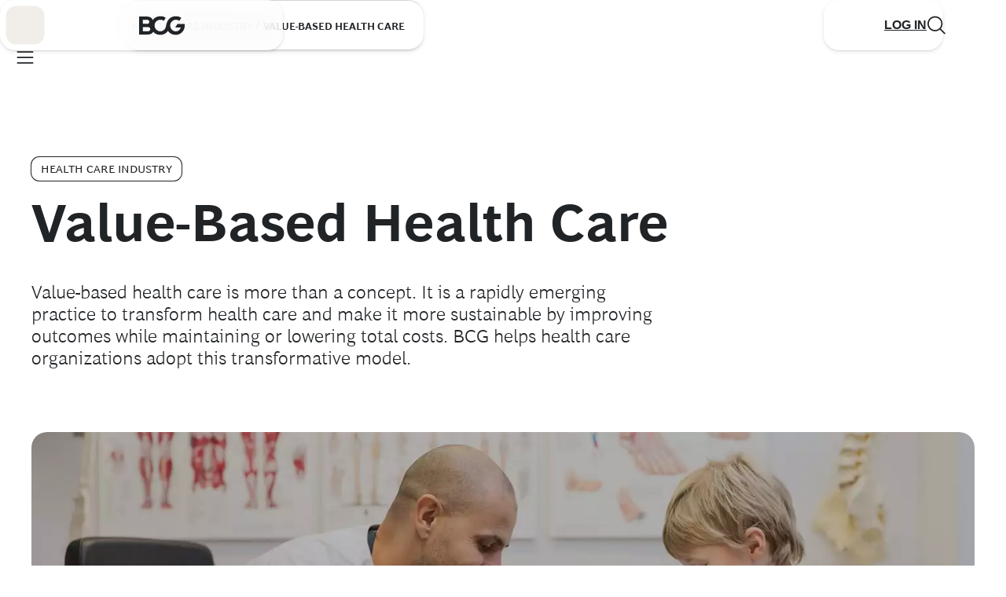

--- FILE ---
content_type: image/svg+xml
request_url: https://web-assets.bcg.com/93/27/5d6ebbf040498bc979b8febbaff1/client-impact-value-based-health-care-medtech-dashboard.svg
body_size: 11807
content:
<svg width="200" height="200" viewBox="0 0 200 200" fill="none" xmlns="http://www.w3.org/2000/svg" xmlns:xlink="http://www.w3.org/1999/xlink">
<rect width="200" height="200" fill="url(#pattern0_3317_13806)"/>
<defs>
<pattern id="pattern0_3317_13806" patternContentUnits="objectBoundingBox" width="1" height="1">
<use xlink:href="#image0_3317_13806" transform="scale(0.005)"/>
</pattern>
<image id="image0_3317_13806" width="200" height="200" xlink:href="[data-uri]"/>
</defs>
</svg>


--- FILE ---
content_type: image/svg+xml
request_url: https://web-assets.bcg.com/31/0a/26f0ba32445384ce8f463d674c59/hospital.svg
body_size: 423
content:
<svg width="200" height="200" viewBox="0 0 200 200" fill="none" xmlns="http://www.w3.org/2000/svg">
<path fill-rule="evenodd" clip-rule="evenodd" d="M92.7083 39.583V37.583V27V25H94.7083H105.292H107.292V27V37.583V39.583H109.292L119.875 39.583H121.875V41.583V52.1663V54.1663H119.875H109.292H107.292V56.1663V66.75V68.75H105.292H94.7083H92.7083V66.75V56.1663V54.1663H90.7083H80.125H78.125V52.1663V41.583V39.583H80.125L90.7083 39.583H92.7083ZM94.7083 39.583V27H105.292V39.583V41.583H107.292L119.875 41.583V52.1663H107.292H105.292V54.1663V66.75H94.7083V54.1663V52.1663H92.7083H80.125V41.583H92.7083L94.7083 41.583V39.583ZM50.5625 38.0625H51.5625H68.75V40.0625H52.5625V172.438H81.8125V145.312V144.312H82.8125H99H100H101H117.188H118.188V145.312V172.438H147.438V40.0625H131.25V38.0625H148.438H149.438V39.0625V172.438H162.5H174V94.75H153.125V92.75H175H176V93.75V173.438V174.438H175H162.5H149.438H148.438H118.188H117.188H101H100H99H82.8125H81.8125H51.5625H50.5625H37.5H25H24V173.438V93.75V92.75H25H46.875V94.75H26V172.438H37.5H50.5625V39.0625V38.0625ZM116.188 172.438V146.312H101V172.438H116.188ZM99 172.438V146.312H83.8125V172.438H99ZM77.5625 96.875V103.125H75.5625V96.875H77.5625ZM101 103.125V96.875H99V103.125H101ZM124.438 96.875V103.125H122.438V96.875H124.438ZM77.5625 125V118.75H75.5625V125H77.5625ZM101 118.75V125H99V118.75H101ZM124.438 125V118.75H122.438V125H124.438ZM77.5625 75V81.25H75.5625V75H77.5625ZM101 81.25V75H99V81.25H101ZM124.438 75V81.25H122.438V75H124.438ZM163.5 154.688V148.438H161.5V154.688H163.5ZM163.5 126.562V132.812H161.5V126.562H163.5ZM163.5 110.938V104.688H161.5V110.938H163.5ZM40.0625 148.438V154.688H38.0625V148.438H40.0625ZM40.0625 132.812V126.562H38.0625L38.0625 132.812H40.0625ZM40.0625 104.688V110.938H38.0625V104.688H40.0625Z" fill="#212427"/>
</svg>


--- FILE ---
content_type: image/svg+xml
request_url: https://web-assets.bcg.com/98/c2/bcb63d754cf0a0b96ea1799e64ea/customer-centricity-affiliation.svg
body_size: 1378
content:
<svg width="200" height="200" viewBox="0 0 200 200" fill="none" xmlns="http://www.w3.org/2000/svg">
<path fill-rule="evenodd" clip-rule="evenodd" d="M90.904 24.1587C90.904 19.135 94.9765 15.0625 100 15.0625C105.024 15.0625 109.096 19.135 109.096 24.1587C109.096 29.1823 105.024 33.2548 100 33.2548C94.9765 33.2548 90.904 29.1823 90.904 24.1587ZM100 13.0625C93.872 13.0625 88.904 18.0304 88.904 24.1587C88.904 29.9498 93.3404 34.7047 99 35.2103V55.1758C83.2418 55.5335 69.4967 64.0433 61.8168 76.6531L44.5047 66.6579C46.8816 61.5079 44.9802 55.3015 39.9718 52.4099C34.6646 49.3458 27.8783 51.1642 24.8142 56.4714C21.7501 61.7786 23.5685 68.5649 28.8757 71.629C33.8979 74.5286 40.2446 73.0559 43.5083 68.3921L60.8149 78.3841C57.3115 84.7626 55.3189 92.0884 55.3189 99.8796C55.3189 107.671 57.3116 114.997 60.8151 121.375L43.508 131.368C40.2443 126.704 33.8977 125.231 28.8756 128.131C23.5684 131.195 21.75 137.981 24.8141 143.289C27.8782 148.596 34.6645 150.414 39.9717 147.35C44.9802 144.458 46.8816 138.252 44.5044 133.102L61.817 123.106C69.4969 135.716 83.2419 144.226 99 144.583V164.549C93.3403 165.055 88.9037 169.81 88.9037 175.601C88.9037 181.729 93.8717 186.697 99.9999 186.697C106.128 186.697 111.096 181.729 111.096 175.601C111.096 169.81 106.66 165.055 101 164.549V144.585C116.791 144.25 130.568 135.73 138.258 123.096L155.515 133.059C153.108 138.218 155.006 144.45 160.028 147.35C165.335 150.414 172.122 148.595 175.186 143.288C178.25 137.981 176.432 131.195 171.124 128.131C166.116 125.239 159.79 126.696 156.519 131.329L139.26 121.365C142.76 114.989 144.75 107.667 144.75 99.8796C144.75 92.0927 142.76 84.7708 139.26 78.3947L156.519 68.4301C159.791 73.0636 166.116 74.5201 171.125 71.6285C176.432 68.5644 178.25 61.7781 175.186 56.4709C172.122 51.1637 165.336 49.3453 160.028 52.4094C155.006 55.309 153.108 61.5418 155.515 66.7001L138.258 76.6634C130.569 64.0295 116.791 55.5088 101 55.1742V35.2104C106.66 34.7049 111.096 29.9499 111.096 24.1587C111.096 18.0304 106.128 13.0625 100 13.0625ZM29.8757 69.8969C25.5251 67.3851 24.0344 61.822 26.5463 57.4714C29.0581 53.1207 34.6212 51.6301 38.9718 54.1419C43.3225 56.6538 44.8131 62.2169 42.3013 66.5675C39.7894 70.9181 34.2263 72.4088 29.8757 69.8969ZM26.5462 142.289C29.058 146.639 34.6211 148.13 38.9717 145.618C43.3224 143.106 44.813 137.543 42.3012 133.192C39.7893 128.842 34.2262 127.351 29.8756 129.863C25.525 132.375 24.0343 137.938 26.5462 142.289ZM109.096 175.601C109.096 180.625 105.024 184.697 99.9999 184.697C94.9762 184.697 90.9037 180.625 90.9037 175.601C90.9037 170.577 94.9762 166.505 99.9999 166.505C105.024 166.505 109.096 170.577 109.096 175.601ZM173.454 142.288C175.966 137.938 174.475 132.374 170.124 129.863C165.774 127.351 160.211 128.841 157.699 133.192C155.187 137.543 156.678 143.106 161.028 145.618C165.379 148.129 170.942 146.639 173.454 142.288ZM161.028 54.1415C165.379 51.6297 170.942 53.1203 173.454 57.4709C175.966 61.8215 174.475 67.3847 170.125 69.8965C165.774 72.4083 160.211 70.9177 157.699 66.5671C155.187 62.2164 156.678 56.6533 161.028 54.1415ZM100.034 57.164C76.4433 57.164 57.3189 76.2884 57.3189 99.8796C57.3189 123.471 76.4433 142.595 100.034 142.595C123.626 142.595 142.75 123.471 142.75 99.8796C142.75 76.2884 123.626 57.164 100.034 57.164ZM100 69.75C94.0802 69.75 89.2812 74.5489 89.2812 80.4688C89.2812 86.3885 94.0802 91.1875 100 91.1875C105.92 91.1875 110.719 86.3885 110.719 80.4688C110.719 74.5489 105.92 69.75 100 69.75ZM87.2812 80.4688C87.2812 73.4444 92.9756 67.75 100 67.75C107.024 67.75 112.719 73.4444 112.719 80.4688C112.719 87.4931 107.024 93.1875 100 93.1875C92.9756 93.1875 87.2812 87.4931 87.2812 80.4688ZM100 100.219C86.3386 100.219 75.2188 110.955 75.2188 122.656H73.2188C73.2188 109.702 85.3877 98.2188 100 98.2188C114.655 98.2188 126.781 110.524 126.781 123.438H124.781C124.781 111.695 113.619 100.219 100 100.219Z" fill="#212427"/>
</svg>


--- FILE ---
content_type: application/javascript
request_url: https://www.bcg.com/foa9415z5yCeMtBDeSOLlVSA/iYE7Dtbzbbz8X07N/LncmMxobXQI/KisS/VDUsCGsB
body_size: 170589
content:
(function(){if(typeof Array.prototype.entries!=='function'){Object.defineProperty(Array.prototype,'entries',{value:function(){var index=0;const array=this;return {next:function(){if(index<array.length){return {value:[index,array[index++]],done:false};}else{return {done:true};}},[Symbol.iterator]:function(){return this;}};},writable:true,configurable:true});}}());(function(){XC();bE7();lf7();var kI=function(jF,Ep){return jF-Ep;};var cl=function(RF,j1){return RF>>>j1|RF<<32-j1;};var bb=function(){return Hl.apply(this,[AG,arguments]);};var Lf=function(){Qm=["*\r<M=SFc\x00-O!\x40","$GIK\'8<F\x07","H","5q%4","u\x07#]U#[-8Z4P","5q\"\n]","","Z+\x07.","9/PL\'/OA\b\x07U^3\f","\x00RB*\x00","Ho/\x004Y","SM(","_5","\byD\f%\x07PQB*H<D<K\tKcy^!QF BC*0E\rU\v","<KZU\nO/","$","E","4\n*^\f#Q","DK/8^\n>Z","]\v8W","<H\b8\x40!S;O.8N","^/\b"," >_4Z","b2(=|\"4ZK\b|","\v5C\x3f\x40.NF7","\x40K","Y\t\nwA-&,G4F5U\nG ","\'-K;","QB6","DK\'<y\x00#]uB,\x00\f","6z8YN\nK","h\x40e","TZ\t/O08S\bK","6I%]\t","\x07","\r\x07:K\x40\tFK","\r_46R*","*B","+{s","^","\x40Zn\x000N",">OXBZ0#K4","_\t","EO-","JT5\b0H\n=]\tDO-\r","JT\n$6I=X1QG/\x00\n5O","Z\f8ZU\t^","\bA6\x004E4","a(=f/e%7\vo-q45u#y#/","6\x3ft(","UK\n","O.\b ","7E\x074`\x00B","iW","T","g-\t5C\x07qUB^7A6\n\x074GRZ6\ryD\f\x3fBO!\r\ryC\r\"\x40\x07D\x00I(yE5QPS!H0^#UBP-tK#UPHD&*\n$GPOX&A\tyq0(YKRG78^\f#iNY\x07K7\t\x07=","k1","\"G","6M","\v6F4W8BJ/*y\n6Z\x07T","HH*G8X\'CK0","6E","RB*C\f\x3fxS","7E<U\n","]&","1C%","S","K%\x005^50X","W[$\b*f\x3fS","\nN\fm,\r","0P"," \x00:B/>W","6l\n)Q","\f\\,:^0$V","2[\nBZ<D\n$Y\"S","C\x00#[A\b\f\x070IqxB\\~/tC\r","7[x[!\f-","\b2-o","h","7\t\r7","!8","\x00)|#GI","M$4IK1","\vy","C\x07","\x00UZ,\x075","7N\f&gWk1\x07+","[0N","O1\n","\f\x07*I4Q\b3FX\"","7UBo3))i\r%","8XF\x07L\x40$","`Zh\r_","2O5[","O%Q\bN\x400","FK",">\t.K\n%","u4VN\nK1>:X\n!\x409RM7\b\x077",":^(","\t=N4G","\n7F\v1S\b\\","9\\1","[7\x077","rMEhN`","I4Z\\","HK\r\x00<","z\x07NO7","\x40\b<","WO7\x07\x07+G","]:1O8G5\x00BM+)\t*B","*_!Q\bB}7\x00-","\x00Kg\'()_M","\x07E%\nj","sC&-\"2\x40B","<R2AI","]","E7","\'$%#P","m\x00CB","*\r+K>FFB[/H0YC\x3f[PF,<I","CLZ5\b0H\n=]\tDO-\r","Z,\t>O","u\x07#]U#K5\x00,K4","<G\f\'Q\'K9X&C%Q\bU","F","5[J\x407,\x07=O","B\nB","[L7\t~\n0]\nCF\t\ryY#]\b\x07\bAc\ryO\r2[C\\M,8C\r\"FO \r+YC>ANKcy^\v4*S\x40rA8D4","\x00#Q\x07B.K0\nC\x3fU\n$NK,","-X\n\x3fS","=,_Lm","/\x00","\tQ","","G%","x\r/","kjJ6\r\r","K;","R\bK16=^\v","2F\tT3\\*7c>X\x07B","I\v0F%C","M3",":X\n!\x40","**+K4","\t*^\f#M","Uf\fz*\f\r+","J","","7;-X\n\x3fS2\x40","VAe)|*ltR50i<^3CsJ!S\x40d","\nIZ+","e;Q"," \r8^","_","7X\tU","*d","1O","\x07U^","M$","&FFB&","5K\nK1\r>Bqd\n\x40Qg-","0\x40FK","<G+I^6\r\t-C\f\x3fbPk-\x00\n5O\x07","*m\x3fQS\\:^\n>Z",")X\f%[\tW","7UBo3))h2_\tA","-5","[\bHJ&\f","IA4","FM&\r\r+E4\x40"];};var Ef=function nK(Q1,Gb){'use strict';var G1=nK;switch(Q1){case q2:{var qp=function(Fs,Xs){Bl.push(V6);if(M4(mR)){for(var lj=Eb;K6(lj,LV);++lj){if(K6(lj,NV)||Up(lj,Dl[GW])||Up(lj,qs)||Up(lj,UR)){G4[lj]=As(Dl[vK]);}else{G4[lj]=mR[bK()[UI(Eb)](M4(M4([])),M4(M4(Eb)),m4,OE)];mR+=D8[Js(typeof xK()[WK(sl)],Z6('',[][[]]))?xK()[WK(QR)](Ug,ww):xK()[WK(jj)](GF,ZW)][xK()[WK(YI)](Fm,YA)](lj);}}}var z4=J6()[dj(GW)].call(null,qA,dI);for(var r6=Eb;K6(r6,Fs[bK()[UI(Eb)](Gm,lf,m4,OE)]);r6++){var F1=Fs[Js(typeof J6()[dj(Fm)],Z6([],[][[]]))?J6()[dj(QR)](RG,rQ):J6()[dj(vK)](j4,Bs)](r6);var L4=Km(wI(Xs,zF),nC[J6()[dj(Xm)](J,Tf)]());Xs*=nC[Pg()[Vc(Fm)].apply(null,[g9,qm])]();Xs&=Dl[QR];Xs+=nC[Js(typeof V4()[O6(CW)],Z6([],[][[]]))?V4()[O6(rK)](Bt,M4({}),M4([]),SI):V4()[O6(Lp)](dF,gj,WF,Ej)]();Xs&=Dl[CW];var ls=G4[Fs[V4()[O6(YI)](EG,WF,jj,Kl)](r6)];if(Up(typeof F1[Pg()[Vc(AK)](Dd,DV)],Pg()[Vc(YI)](nj,W1))){var A1=F1[Pg()[Vc(AK)](Dd,DV)](Eb);if(WV(A1,NV)&&K6(A1,LV)){ls=G4[A1];}}if(WV(ls,Eb)){var db=Mb(L4,mR[bK()[UI(Eb)](M4([]),Ug,m4,OE)]);ls+=db;ls%=mR[bK()[UI(Eb)](CW,bl,m4,OE)];F1=mR[ls];}z4+=F1;}var I1;return Bl.pop(),I1=z4,I1;};var YV=function(VW){var lc=[0x428a2f98,0x71374491,0xb5c0fbcf,0xe9b5dba5,0x3956c25b,0x59f111f1,0x923f82a4,0xab1c5ed5,0xd807aa98,0x12835b01,0x243185be,0x550c7dc3,0x72be5d74,0x80deb1fe,0x9bdc06a7,0xc19bf174,0xe49b69c1,0xefbe4786,0x0fc19dc6,0x240ca1cc,0x2de92c6f,0x4a7484aa,0x5cb0a9dc,0x76f988da,0x983e5152,0xa831c66d,0xb00327c8,0xbf597fc7,0xc6e00bf3,0xd5a79147,0x06ca6351,0x14292967,0x27b70a85,0x2e1b2138,0x4d2c6dfc,0x53380d13,0x650a7354,0x766a0abb,0x81c2c92e,0x92722c85,0xa2bfe8a1,0xa81a664b,0xc24b8b70,0xc76c51a3,0xd192e819,0xd6990624,0xf40e3585,0x106aa070,0x19a4c116,0x1e376c08,0x2748774c,0x34b0bcb5,0x391c0cb3,0x4ed8aa4a,0x5b9cca4f,0x682e6ff3,0x748f82ee,0x78a5636f,0x84c87814,0x8cc70208,0x90befffa,0xa4506ceb,0xbef9a3f7,0xc67178f2];var Ec=0x6a09e667;var LK=0xbb67ae85;var B1=0x3c6ef372;var sW=0xa54ff53a;var Q4=0x510e527f;var vR=0x9b05688c;var cK=0x1f83d9ab;var ZI=0x5be0cd19;var hW=rb(VW);var Pl=hW["length"]*8;hW+=D8["String"]["fromCharCode"](0x80);var Z1=hW["length"]/4+2;var pf=D8["Math"]["ceil"](Z1/16);var Ts=new (D8["Array"])(pf);for(var VV=0;VV<pf;VV++){Ts[VV]=new (D8["Array"])(16);for(var Os=0;Os<16;Os++){Ts[VV][Os]=hW["charCodeAt"](VV*64+Os*4)<<24|hW["charCodeAt"](VV*64+Os*4+1)<<16|hW["charCodeAt"](VV*64+Os*4+2)<<8|hW["charCodeAt"](VV*64+Os*4+3)<<0;}}var Rs=Pl/D8["Math"]["pow"](2,32);Ts[pf-1][14]=D8["Math"]["floor"](Rs);Ts[pf-1][15]=Pl;for(var Gf=0;Gf<pf;Gf++){var nR=new (D8["Array"])(64);var NW=Ec;var CI=LK;var Y1=B1;var xR=sW;var Gp=Q4;var Db=vR;var Nj=cK;var Tl=ZI;for(var bs=0;bs<64;bs++){var ER=void 0,Vm=void 0,lR=void 0,W4=void 0,zI=void 0,Jb=void 0;if(bs<16)nR[bs]=Ts[Gf][bs];else{ER=cl(nR[bs-15],7)^cl(nR[bs-15],18)^nR[bs-15]>>>3;Vm=cl(nR[bs-2],17)^cl(nR[bs-2],19)^nR[bs-2]>>>10;nR[bs]=nR[bs-16]+ER+nR[bs-7]+Vm;}Vm=cl(Gp,6)^cl(Gp,11)^cl(Gp,25);lR=Gp&Db^~Gp&Nj;W4=Tl+Vm+lR+lc[bs]+nR[bs];ER=cl(NW,2)^cl(NW,13)^cl(NW,22);zI=NW&CI^NW&Y1^CI&Y1;Jb=ER+zI;Tl=Nj;Nj=Db;Db=Gp;Gp=xR+W4>>>0;xR=Y1;Y1=CI;CI=NW;NW=W4+Jb>>>0;}Ec=Ec+NW;LK=LK+CI;B1=B1+Y1;sW=sW+xR;Q4=Q4+Gp;vR=vR+Db;cK=cK+Nj;ZI=ZI+Tl;}return [Ec>>24&0xff,Ec>>16&0xff,Ec>>8&0xff,Ec&0xff,LK>>24&0xff,LK>>16&0xff,LK>>8&0xff,LK&0xff,B1>>24&0xff,B1>>16&0xff,B1>>8&0xff,B1&0xff,sW>>24&0xff,sW>>16&0xff,sW>>8&0xff,sW&0xff,Q4>>24&0xff,Q4>>16&0xff,Q4>>8&0xff,Q4&0xff,vR>>24&0xff,vR>>16&0xff,vR>>8&0xff,vR&0xff,cK>>24&0xff,cK>>16&0xff,cK>>8&0xff,cK&0xff,ZI>>24&0xff,ZI>>16&0xff,ZI>>8&0xff,ZI&0xff];};var tF=function(){var ds=kW();var lm=-1;if(ds["indexOf"]('Trident/7.0')>-1)lm=11;else if(ds["indexOf"]('Trident/6.0')>-1)lm=10;else if(ds["indexOf"]('Trident/5.0')>-1)lm=9;else lm=0;return lm>=9;};var hp=function(){var bR=EI();var Dg=D8["Object"]["prototype"]["hasOwnProperty"].call(D8["Navigator"]["prototype"],'mediaDevices');var PV=D8["Object"]["prototype"]["hasOwnProperty"].call(D8["Navigator"]["prototype"],'serviceWorker');var n4=! !D8["window"]["browser"];var Sm=typeof D8["ServiceWorker"]==='function';var Dj=typeof D8["ServiceWorkerContainer"]==='function';var wW=typeof D8["frames"]["ServiceWorkerRegistration"]==='function';var Yl=D8["window"]["location"]&&D8["window"]["location"]["protocol"]==='http:';var Al=bR&&(!Dg||!PV||!Sm||!n4||!Dj||!wW)&&!Yl;return Al;};var EI=function(){var qW=kW();var gW=/(iPhone|iPad).*AppleWebKit(?!.*(Version|CriOS))/i["test"](qW);var MV=D8["navigator"]["platform"]==='MacIntel'&&D8["navigator"]["maxTouchPoints"]>1&&/(Safari)/["test"](qW)&&!D8["window"]["MSStream"]&&typeof D8["navigator"]["standalone"]!=='undefined';return gW||MV;};var Hc=function(hI){var F4=D8["Math"]["floor"](D8["Math"]["random"]()*100000+10000);var Ws=D8["String"](hI*F4);var j6=0;var Bf=[];var U1=Ws["length"]>=18?true:false;while(Bf["length"]<6){Bf["push"](D8["parseInt"](Ws["slice"](j6,j6+2),10));j6=U1?j6+3:j6+2;}var HF=Yp(Bf);return [F4,HF];};var Ij=function(g6){if(g6===null||g6===undefined){return 0;}var cW=function zl(Q6){return g6["toLowerCase"]()["includes"](Q6["toLowerCase"]());};var wV=0;(sI&&sI["fields"]||[])["some"](function(fp){var rW=fp["type"];var Z4=fp["labels"];if(Z4["some"](cW)){wV=RW[rW];if(fp["extensions"]&&fp["extensions"]["labels"]&&fp["extensions"]["labels"]["some"](function(Rb){return g6["toLowerCase"]()["includes"](Rb["toLowerCase"]());})){wV=RW[fp["extensions"]["type"]];}return true;}return false;});return wV;};var fm=function(xc){if(xc===undefined||xc==null){return false;}var FK=function C1(BR){return xc["toLowerCase"]()===BR["toLowerCase"]();};return E6["some"](FK);};var Df=function(lp){try{var Kp=new (D8["Set"])(D8["Object"]["values"](RW));return lp["split"](';')["some"](function(qj){var hR=qj["split"](',');var Ic=D8["Number"](hR[hR["length"]-1]);return Kp["has"](Ic);});}catch(If){return false;}};var Gj=function(Pj){var c4='';var gs=0;if(Pj==null||D8["document"]["activeElement"]==null){return wQ(T2,["elementFullId",c4,"elementIdType",gs]);}var XV=['id','name','for','placeholder','aria-label','aria-labelledby'];XV["forEach"](function(N6){if(!Pj["hasAttribute"](N6)||c4!==''&&gs!==0){return;}var xj=Pj["getAttribute"](N6);if(c4===''&&(xj!==null||xj!==undefined)){c4=xj;}if(gs===0){gs=Ij(xj);}});return wQ(T2,["elementFullId",c4,"elementIdType",gs]);};var EK=function(TF){var WR;if(TF==null){WR=D8["document"]["activeElement"];}else WR=TF;if(D8["document"]["activeElement"]==null)return -1;var kV=WR["getAttribute"]('name');if(kV==null){var GS=WR["getAttribute"]('id');if(GS==null)return -1;else return Rh(GS);}return Rh(kV);};var fx=function(lL){var Iz=-1;var Zh=[];if(! !lL&&typeof lL==='string'&&lL["length"]>0){var KM=lL["split"](';');if(KM["length"]>1&&KM[KM["length"]-1]===''){KM["pop"]();}Iz=D8["Math"]["floor"](D8["Math"]["random"]()*KM["length"]);var IO=KM[Iz]["split"](',');for(var K3 in IO){if(!D8["isNaN"](IO[K3])&&!D8["isNaN"](D8["parseInt"](IO[K3],10))){Zh["push"](IO[K3]);}}}else{var vz=D8["String"](hH(1,5));var BJ='1';var YP=D8["String"](hH(20,70));var WU=D8["String"](hH(100,300));var Sz=D8["String"](hH(100,300));Zh=[vz,BJ,YP,WU,Sz];}return [Iz,Zh];};var wP=function(dS,Ok){var xP=typeof dS==='string'&&dS["length"]>0;var Bv=!D8["isNaN"](Ok)&&(D8["Number"](Ok)===-1||g3()<D8["Number"](Ok));if(!(xP&&Bv)){return false;}var Wh='^([a-fA-F0-9]{31,32})$';return dS["search"](Wh)!==-1;};var FZ=function(DP,cO,Vh){var bL;do{bL=lS(wC,[DP,cO]);}while(Up(Mb(bL,Vh),Eb));return bL;};var RM=function(J3){var AZ=EI(J3);Bl.push(Ak);var Iv=D8[bK()[UI(lk)](M4(M4(Eb)),QR,JM,H3)][bK()[UI(GW)].call(null,pL,GW,lO,IL)][RO()[xZ(Eb)].call(null,lk,lf,EL,wJ)].call(D8[bK()[UI(fS)](UO,M4([]),Ov,fU)][bK()[UI(GW)](Gm,xh,lO,IL)],V4()[O6(nH)](gG,vK,TQ,Bs));var bN=D8[bK()[UI(lk)](M4(Eb),nH,JM,H3)][bK()[UI(GW)](GW,NN,lO,IL)][RO()[xZ(Eb)].apply(null,[lk,JO,EL,wJ])].call(D8[bK()[UI(fS)](rQ,WM,Ov,fU)][bK()[UI(GW)](nH,cx,lO,IL)],Up(typeof Pg()[Vc(Rz)],Z6('',[][[]]))?Pg()[Vc(JO)].call(null,fT,kH):Pg()[Vc(Rz)].apply(null,[Dd,rk]));var tv=M4(M4(D8[bK()[UI(Vk)](O3,WF,qM,bv)][wM()[nJ(GW)](mT,mT,Oh,CW)]));var PZ=Up(typeof D8[V4()[O6(Rz)](Mn,M4(Eb),rQ,vZ)],Pg()[Vc(YI)](d0,W1));var Ez=Up(typeof D8[Pg()[Vc(DV)].call(null,lU,bP)],Pg()[Vc(YI)](d0,W1));var mH=Up(typeof D8[J6()[dj(Y0)](mJ,Gm)][J6()[dj(NV)](bJ,f0)],Pg()[Vc(YI)](d0,W1));var rx=D8[bK()[UI(Vk)](pL,M4(vK),qM,bv)][bK()[UI(Hh)].apply(null,[qs,Eb,lf,ZX])]&&Up(D8[bK()[UI(Vk)](M4(Eb),Kl,qM,bv)][Up(typeof bK()[UI(cx)],Z6('',[][[]]))?bK()[UI(sl)].apply(null,[Qh,QR,HS,rJ]):bK()[UI(Hh)](UO,fO,lf,ZX)][bK()[UI(XL)](M4(M4(Eb)),XL,WM,CX)],V4()[O6(DV)](Jd,BN,xh,kH));var n3=AZ&&(M4(Iv)||M4(bN)||M4(PZ)||M4(tv)||M4(Ez)||M4(mH))&&M4(rx);var RJ;return Bl.pop(),RJ=n3,RJ;};var Fh=function(q3){Bl.push(CN);var hT;return hT=wh()[Pg()[Vc(DJ)].apply(null,[Sv,mk])](function LM(fJ){Bl.push(HT);while(Dl[vK])switch(fJ[Pg()[Vc(tP)].call(null,Gz,qM)]=fJ[bK()[UI(DJ)](mh,M4(vK),s3,fM)]){case Eb:if(SJ(J6()[dj(lf)].apply(null,[z9,cx]),D8[Pg()[Vc(mh)](Gv,VM)])){fJ[bK()[UI(DJ)].apply(null,[QN,TL,s3,fM])]=UQ;break;}{var Yz;return Yz=fJ[J6()[dj(BN)](NP,zh)](V4()[O6(Kl)](Id,M4(M4(Eb)),TQ,Ug),null),Bl.pop(),Yz;}case Dl[UQ]:{var AJ;return AJ=fJ[J6()[dj(BN)].apply(null,[NP,zh])](V4()[O6(Kl)].apply(null,[Id,QN,PT,Ug]),D8[Pg()[Vc(mh)](Gv,VM)][J6()[dj(lf)](z9,cx)][J6()[dj(qs)](h8,XJ)](q3)),Bl.pop(),AJ;}case Lp:case Js(typeof Pg()[Vc(f0)],'undefined')?Pg()[Vc(KZ)](Jh,NN):Pg()[Vc(JO)](pS,jj):{var Fk;return Fk=fJ[Pg()[Vc(VS)](Bn,dx)](),Bl.pop(),Fk;}}Bl.pop();},null,null,null,D8[V4()[O6(VS)](Xk,VM,KL,W1)]),Bl.pop(),hT;};var BH=function(){if(M4({})){}else if(M4(Cn)){}else if(M4([])){}else if(M4(M4([]))){return function r0(Fv){Bl.push(ZN);var AL=D8[Js(typeof RO()[xZ(YI)],Z6([],[][[]]))?RO()[xZ(UQ)].call(null,WS,UR,F0,ZL):RO()[xZ(vK)](Zv,UQ,qP,UZ)](kW());var mU=D8[Up(typeof RO()[xZ(vK)],Z6(J6()[dj(GW)](mG,dI),[][[]]))?RO()[xZ(vK)](zS,lk,HZ,WO):RO()[xZ(UQ)](WS,XL,F0,ZL)](Fv[xK()[WK(fS)](DN,Ex)]);var z3;return z3=vx(Z6(AL,mU))[Js(typeof wM()[nJ(GW)],Z6([],[][[]]))?wM()[nJ(WS)](Gm,jv,jL,zF):wM()[nJ(jj)].call(null,nH,th,CH,O3)](),Bl.pop(),z3;};}else{}};var KU=function(){Bl.push(WF);try{var nN=Bl.length;var pU=M4({});var Nh=GP();var ZP=sx()[Js(typeof V4()[O6(Gx)],Z6([],[][[]]))?V4()[O6(f0)](wZ,xh,YJ,qN):V4()[O6(Lp)].call(null,l3,M4(vK),gL,Dv)](new (D8[xK()[WK(L0)](pT,qS)])(V4()[O6(L0)].apply(null,[k3,O3,TL,pL]),xK()[WK(Wz)](UO,Cv)),xK()[WK(Hh)].call(null,vK,Pv));var Rx=GP();var HO=kI(Rx,Nh);var PS;return PS=wQ(T2,[Pg()[Vc(V3)](SI,Fz),ZP,Js(typeof J6()[dj(NV)],Z6('',[][[]]))?J6()[dj(WF)].call(null,sz,UQ):J6()[dj(vK)].apply(null,[FH,jj]),HO]),Bl.pop(),PS;}catch(lv){Bl.splice(kI(nN,vK),Infinity,WF);var MM;return Bl.pop(),MM={},MM;}Bl.pop();};var sx=function(){Bl.push(EU);var YH=D8[Pg()[Vc(fS)](xE,UH)][V4()[O6(qv)].call(null,l5,tN,Y0,Vk)]?D8[Pg()[Vc(fS)](xE,UH)][Js(typeof V4()[O6(NV)],Z6('',[][[]]))?V4()[O6(qv)].call(null,l5,wT,Fm,Vk):V4()[O6(Lp)](Yx,KL,rK,Tx)]:As(vK);var xv=D8[Pg()[Vc(fS)](xE,UH)][j3()[HH(lk)](Vk,XU,Eb,dH,RC)]?D8[Pg()[Vc(fS)](xE,UH)][j3()[HH(lk)].call(null,Vk,AK,Wz,dH,RC)]:As(vK);var sh=D8[Pg()[Vc(mh)](Lv,VM)][Up(typeof RO()[xZ(rK)],Z6([],[][[]]))?RO()[xZ(vK)](Lh,Vk,ZH,tT):RO()[xZ(rK)].apply(null,[Xm,DN,v0,KB])]?D8[Js(typeof Pg()[Vc(Tf)],Z6('',[][[]]))?Pg()[Vc(mh)](Lv,VM):Pg()[Vc(JO)].apply(null,[Zz,PN])][RO()[xZ(rK)].call(null,Xm,VS,v0,KB)]:As(vK);var ON=D8[Pg()[Vc(mh)](Lv,VM)][Pg()[Vc(Hh)](U,cM)]?D8[Pg()[Vc(mh)](Lv,VM)][Pg()[Vc(Hh)](U,cM)]():As(nC[Js(typeof Pg()[Vc(fO)],Z6([],[][[]]))?Pg()[Vc(Gm)].call(null,Wg,RU):Pg()[Vc(JO)](CW,Q3)]());var Tk=D8[Pg()[Vc(mh)](Lv,VM)][j3()[HH(rQ)](Vk,GT,UR,JM,DX)]?D8[Pg()[Vc(mh)](Lv,VM)][j3()[HH(rQ)](Vk,Jk,lk,JM,DX)]:As(Dl[vK]);var T0=As(vK);var UT=[J6()[dj(GW)](Sl,dI),T0,Pg()[Vc(XL)](Jm,vZ),lS(ld,[]),lS(w7,[]),lS(ht,[]),lS(nE,[]),lS(sY,[]),lS(ZA,[]),YH,xv,sh,ON,Tk];var CT;return CT=UT[xK()[WK(rK)](TT,Ms)](xK()[WK(AK)](O3,Xb)),Bl.pop(),CT;};var OT=function(){var rv;Bl.push(gk);return rv=lS(mw,[D8[bK()[UI(Vk)](BN,mk,qM,MT)]]),Bl.pop(),rv;};var L3=function(){Bl.push(lM);var fP=[HP,TN];var I3=SO(bx);if(Js(I3,M4(Cn))){try{var nM=Bl.length;var SZ=M4(M4(bE));var D3=D8[Pg()[Vc(vT)](pj,nH)](I3)[Up(typeof bK()[UI(wT)],Z6([],[][[]]))?bK()[UI(sl)](L0,Y0,E0,FS):bK()[UI(xh)].call(null,EZ,EZ,wT,FP)](Pg()[Vc(vZ)].apply(null,[J,TT]));if(WV(D3[bK()[UI(Eb)].apply(null,[M4(M4(Eb)),cx,m4,IQ])],WS)){var Sx=D8[bK()[UI(zF)](M4(vK),wx,L0,MH)](D3[Dl[UQ]],Vk);Sx=D8[Up(typeof bK()[UI(qs)],'undefined')?bK()[UI(sl)](gL,vk,mZ,nh):bK()[UI(gj)].call(null,M4(M4({})),M4(M4(vK)),sT,vF)](Sx)?HP:Sx;fP[Eb]=Sx;}}catch(gx){Bl.splice(kI(nM,vK),Infinity,lM);}}var YS;return Bl.pop(),YS=fP,YS;};var cS=function(){var fh=[As(vK),As(Dl[vK])];var ZO=SO(OO);Bl.push(Z0);if(Js(ZO,M4([]))){try{var wk=Bl.length;var JP=M4([]);var JQ=D8[Pg()[Vc(vT)].call(null,Dp,nH)](ZO)[Js(typeof bK()[UI(lf)],Z6('',[][[]]))?bK()[UI(xh)](M4(vK),M4(M4([])),wT,qf):bK()[UI(sl)].apply(null,[wT,O3,jP,Hv])](Pg()[Vc(vZ)](zm,TT));if(WV(JQ[bK()[UI(Eb)].apply(null,[cx,KL,m4,kF])],WS)){var WZ=D8[bK()[UI(zF)](M4(Eb),vK,L0,mb)](JQ[vK],Vk);var Kh=D8[Up(typeof bK()[UI(Gx)],Z6([],[][[]]))?bK()[UI(sl)](NV,QN,gv,OH):bK()[UI(zF)](rQ,ZS,L0,mb)](JQ[Lp],Vk);WZ=D8[bK()[UI(gj)].apply(null,[M4(M4(vK)),vT,sT,xf])](WZ)?As(vK):WZ;Kh=D8[bK()[UI(gj)](BN,fO,sT,xf)](Kh)?As(vK):Kh;fh=[Kh,WZ];}}catch(SN){Bl.splice(kI(wk,vK),Infinity,Z0);}}var mS;return Bl.pop(),mS=fh,mS;};var n0=function(){Bl.push(DL);var UP=J6()[dj(GW)](x1,dI);var US=SO(OO);if(US){try{var Kx=Bl.length;var qQ=M4({});var AT=D8[Pg()[Vc(vT)].call(null,WQ,nH)](US)[bK()[UI(xh)](Gm,BN,wT,Ik)](Pg()[Vc(vZ)](tk,TT));UP=AT[Eb];}catch(QO){Bl.splice(kI(Kx,vK),Infinity,DL);}}var LP;return Bl.pop(),LP=UP,LP;};var jz=function(){var Qx=SO(OO);Bl.push(dJ);if(Qx){try{var lz=Bl.length;var bZ=M4(M4(bE));var gS=D8[Js(typeof Pg()[Vc(WS)],Z6([],[][[]]))?Pg()[Vc(vT)].call(null,Rm,nH):Pg()[Vc(JO)].apply(null,[kZ,KJ])](Qx)[Js(typeof bK()[UI(Hh)],Z6([],[][[]]))?bK()[UI(xh)](KL,Dv,wT,E4):bK()[UI(sl)].apply(null,[M4(M4([])),Lp,vP,sL])](Pg()[Vc(vZ)](VK,TT));if(WV(gS[bK()[UI(Eb)].call(null,Fm,Gx,m4,rF)],zF)){var dz=D8[Js(typeof bK()[UI(NV)],'undefined')?bK()[UI(zF)](M4(Eb),BN,L0,P4):bK()[UI(sl)](M4(M4(vK)),YJ,gk,OS)](gS[CW],Dl[pL]);var vN;return vN=D8[Up(typeof bK()[UI(DV)],Z6('',[][[]]))?bK()[UI(sl)].call(null,qv,XS,zP,rN):bK()[UI(gj)](M4(M4(Eb)),tP,sT,qF)](dz)||Up(dz,As(vK))?As(vK):dz,Bl.pop(),vN;}}catch(Ck){Bl.splice(kI(lz,vK),Infinity,dJ);var sO;return Bl.pop(),sO=As(Dl[vK]),sO;}}var Qk;return Bl.pop(),Qk=As(vK),Qk;};var NH=function(){var CU=SO(OO);Bl.push(xO);if(CU){try{var zT=Bl.length;var RH=M4([]);var kN=D8[Pg()[Vc(vT)](PF,nH)](CU)[Js(typeof bK()[UI(DV)],Z6([],[][[]]))?bK()[UI(xh)].call(null,wT,YI,wT,TJ):bK()[UI(sl)](KZ,bl,zO,zF)](Pg()[Vc(vZ)](h8,TT));if(Up(kN[bK()[UI(Eb)](GW,Ug,m4,sj)],zF)){var P0;return Bl.pop(),P0=kN[Dl[BN]],P0;}}catch(VT){Bl.splice(kI(zT,vK),Infinity,xO);var bS;return Bl.pop(),bS=null,bS;}}var nO;return Bl.pop(),nO=null,nO;};var Yv=function(bz,IM){Bl.push(T3);for(var R3=Dl[Lp];K6(R3,IM[bK()[UI(Eb)](TQ,WM,m4,YN)]);R3++){var jH=IM[R3];jH[V4()[O6(lk)](JS,O3,M4(Eb),gj)]=jH[V4()[O6(lk)].call(null,JS,QR,M4(M4(Eb)),gj)]||M4({});jH[j3()[HH(UQ)](JO,M4(M4(vK)),VS,lZ,Xh)]=M4(M4(Cn));if(SJ(bK()[UI(YI)](UH,M4(M4(Eb)),wx,K4),jH))jH[bK()[UI(cx)].call(null,nk,NN,PQ,cL)]=M4(bE);D8[Up(typeof bK()[UI(YJ)],'undefined')?bK()[UI(sl)](PT,QN,mz,Mx):bK()[UI(lk)](DJ,M4(M4({})),JM,Sh)][Up(typeof Pg()[Vc(gj)],Z6('',[][[]]))?Pg()[Vc(JO)].call(null,QZ,gL):Pg()[Vc(Vk)].call(null,fN,SI)](bz,ph(jH[bK()[UI(Ug)](XU,TQ,DJ,px)]),jH);}Bl.pop();};var hP=function(OL,qJ,ZQ){Bl.push(zM);if(qJ)Yv(OL[bK()[UI(GW)](rK,M4(M4(vK)),lO,EJ)],qJ);if(ZQ)Yv(OL,ZQ);D8[bK()[UI(lk)](sz,M4(M4({})),JM,pP)][Pg()[Vc(Vk)].call(null,pK,SI)](OL,bK()[UI(GW)].call(null,M4(Eb),GT,lO,EJ),wQ(T2,[bK()[UI(cx)](gj,YI,PQ,Sk),M4([])]));var Ux;return Bl.pop(),Ux=OL,Ux;};var ph=function(GH){Bl.push(rT);var k0=wv(GH,bK()[UI(Fm)].call(null,M4([]),Hh,TT,Hj));var l0;return l0=jN(Pg()[Vc(lf)](HT,PT),w0(k0))?k0:D8[xK()[WK(QR)].call(null,Ug,vM)](k0),Bl.pop(),l0;};var wv=function(tS,FT){Bl.push(pM);if(dk(J6()[dj(Vk)](J0,qN),w0(tS))||M4(tS)){var fz;return Bl.pop(),fz=tS,fz;}var hh=tS[D8[wM()[nJ(Eb)].apply(null,[DJ,JO,dI,QR])][bK()[UI(vT)].apply(null,[TQ,Gm,nk,C0])]];if(Js(UJ(nC[bK()[UI(Wz)].call(null,rK,Rz,qv,nh)]()),hh)){var gh=hh.call(tS,FT||V4()[O6(rQ)](mL,CW,ZS,DN));if(dk(J6()[dj(Vk)](J0,qN),w0(gh))){var GO;return Bl.pop(),GO=gh,GO;}throw new (D8[Pg()[Vc(rK)](Jv,XJ)])(J6()[dj(nH)](EL,p3));}var jO;return jO=(Up(bK()[UI(Fm)](Bz,f0,TT,zj),FT)?D8[Up(typeof xK()[WK(vT)],'undefined')?xK()[WK(jj)].call(null,B3,pH):xK()[WK(QR)].call(null,Ug,Dh)]:D8[V4()[O6(bP)](IP,O3,Ug,BN)])(tS),Bl.pop(),jO;};var LJ=function(G3){if(M4(G3)){ML=W1;jM=O0;S3=xh;Gh=AK;Xx=AK;hO=AK;sZ=AK;XN=AK;kP=AK;}};var GJ=function(){Bl.push(vv);VZ=Js(typeof J6()[dj(wx)],'undefined')?J6()[dj(GW)](zf,dI):J6()[dj(vK)].apply(null,[AH,p0]);WH=Eb;JL=Eb;AP=nC[Up(typeof bK()[UI(f0)],Z6('',[][[]]))?bK()[UI(sl)](fO,cx,pv,pJ):bK()[UI(Wz)].apply(null,[gj,L0,qv,NK])]();w3=J6()[dj(GW)].call(null,zf,dI);b0=Eb;gU=Eb;xM=Eb;nx=J6()[dj(GW)](zf,dI);mO=Dl[Lp];Bl.pop();dU=Eb;QH=Eb;XT=Eb;Y3=Eb;GN=Eb;};var V0=function(){TH=Eb;Bl.push(Fm);NL=J6()[dj(GW)].apply(null,[Hk,dI]);SP={};W3=Js(typeof J6()[dj(fS)],Z6('',[][[]]))?J6()[dj(GW)](Hk,dI):J6()[dj(vK)].apply(null,[CL,Zk]);pz=Eb;Bl.pop();Lx=Eb;};var IH=function(Mh,CJ,NS){Bl.push(bh);try{var hQ=Bl.length;var Wv=M4(Cn);var sJ=Eb;var zN=M4(Cn);if(Js(CJ,Dl[vK])&&WV(JL,S3)){if(M4(bk[J6()[dj(DV)].apply(null,[fj,MJ])])){zN=M4(M4(Cn));bk[Up(typeof J6()[dj(SI)],Z6([],[][[]]))?J6()[dj(vK)](Qz,WF):J6()[dj(DV)](fj,MJ)]=M4(bE);}var gN;return gN=wQ(T2,[j3()[HH(bP)].apply(null,[UQ,vK,NN,C3,JZ]),sJ,J6()[dj(mh)].call(null,DI,Eb),zN,Pg()[Vc(Fz)].call(null,BL,jj),WH]),Bl.pop(),gN;}if(Up(CJ,vK)&&K6(WH,jM)||Js(CJ,vK)&&K6(JL,S3)){var Z3=Mh?Mh:D8[bK()[UI(Vk)](SI,zF,qM,GL)][J6()[dj(qv)].apply(null,[Hj,Rz])];var Q0=As(vK);var nL=As(vK);if(Z3&&Z3[Up(typeof xK()[WK(GW)],'undefined')?xK()[WK(jj)](jP,wH):xK()[WK(NN)].apply(null,[fS,jW])]&&Z3[Pg()[Vc(DN)].call(null,AF,VL)]){Q0=D8[V4()[O6(QR)].call(null,fK,pM,f0,bP)][bK()[UI(V3)].call(null,M4([]),EZ,nU,M3)](Z3[xK()[WK(NN)].apply(null,[fS,jW])]);nL=D8[V4()[O6(QR)].call(null,fK,SI,sl,bP)][bK()[UI(V3)].apply(null,[M4(M4([])),pM,nU,M3])](Z3[Pg()[Vc(DN)](AF,VL)]);}else if(Z3&&Z3[Up(typeof J6()[dj(bl)],'undefined')?J6()[dj(vK)](Kv,HM):J6()[dj(V3)](Bp,Lp)]&&Z3[Pg()[Vc(ZS)].call(null,MI,DN)]){Q0=D8[V4()[O6(QR)].call(null,fK,M4(M4(Eb)),xh,bP)][Js(typeof bK()[UI(tN)],Z6('',[][[]]))?bK()[UI(V3)].call(null,M4(M4([])),nH,nU,M3):bK()[UI(sl)](UR,DJ,wZ,lN)](Z3[J6()[dj(V3)](Bp,Lp)]);nL=D8[V4()[O6(QR)].call(null,fK,zF,O3,bP)][bK()[UI(V3)](M4(M4({})),nH,nU,M3)](Z3[Pg()[Vc(ZS)](MI,DN)]);}var wL=Z3[xK()[WK(Fz)](JM,rw)];if(jN(wL,null))wL=Z3[Rv()[xk(YI)](M4(M4({})),JZ,QR,LV,XL)];var mM=EK(wL);sJ=kI(GP(),NS);var EM=(Up(typeof J6()[dj(lf)],Z6('',[][[]]))?J6()[dj(vK)](qP,XJ):J6()[dj(GW)](G,dI))[Pg()[Vc(cx)].apply(null,[Sv,QR])](XT,J6()[dj(Tf)].apply(null,[sR,V3]))[Up(typeof Pg()[Vc(VS)],'undefined')?Pg()[Vc(JO)](N0,CW):Pg()[Vc(cx)](Sv,QR)](CJ,J6()[dj(Tf)](sR,V3))[Pg()[Vc(cx)](Sv,QR)](sJ,J6()[dj(Tf)].apply(null,[sR,V3]))[Pg()[Vc(cx)](Sv,QR)](Q0,J6()[dj(Tf)](sR,V3))[Pg()[Vc(cx)](Sv,QR)](nL);if(Js(CJ,vK)){EM=J6()[dj(GW)](G,dI)[Pg()[Vc(cx)].apply(null,[Sv,QR])](EM,J6()[dj(Tf)].call(null,sR,V3))[Up(typeof Pg()[Vc(AU)],Z6('',[][[]]))?Pg()[Vc(JO)].call(null,Ax,rO):Pg()[Vc(cx)].apply(null,[Sv,QR])](mM);var gP=dk(typeof Z3[bK()[UI(DN)].call(null,M4([]),V3,Fm,SH)],xK()[WK(Xm)](YI,s4))?Z3[bK()[UI(DN)](M4(M4({})),Xv,Fm,SH)]:Z3[bK()[UI(ZS)].call(null,Fm,nk,CO,w4)];if(dk(gP,null)&&Js(gP,Dl[vK]))EM=J6()[dj(GW)](G,dI)[Pg()[Vc(cx)](Sv,QR)](EM,J6()[dj(Tf)].call(null,sR,V3))[Pg()[Vc(cx)](Sv,QR)](gP);}if(dk(typeof Z3[Up(typeof RO()[xZ(Eb)],Z6(Js(typeof J6()[dj(Lp)],Z6('',[][[]]))?J6()[dj(GW)].apply(null,[G,dI]):J6()[dj(vK)].apply(null,[jv,wT]),[][[]]))?RO()[xZ(vK)](cT,sz,ZM,xz):RO()[xZ(xh)].call(null,sl,f0,sT,MN)],xK()[WK(Xm)].call(null,YI,s4))&&Up(Z3[RO()[xZ(xh)](sl,Ej,sT,MN)],M4(Cn)))EM=J6()[dj(GW)](G,dI)[Pg()[Vc(cx)](Sv,QR)](EM,V4()[O6(bl)].apply(null,[JF,Fz,Xm,nk]));EM=J6()[dj(GW)].call(null,G,dI)[Pg()[Vc(cx)].call(null,Sv,QR)](EM,xK()[WK(AK)](O3,fQ));AP=Z6(Z6(Z6(Z6(Z6(AP,XT),CJ),sJ),Q0),nL);VZ=Z6(VZ,EM);}if(Up(CJ,vK))WH++;else JL++;XT++;var cP;return cP=wQ(T2,[j3()[HH(bP)].call(null,UQ,Gm,wx,C3,JZ),sJ,J6()[dj(mh)].call(null,DI,Eb),zN,Pg()[Vc(Fz)].apply(null,[BL,jj]),WH]),Bl.pop(),cP;}catch(Ph){Bl.splice(kI(hQ,vK),Infinity,bh);}Bl.pop();};var xN=function(Rk,nv,c0){Bl.push(kH);try{var VJ=Bl.length;var YL=M4([]);var MS=Rk?Rk:D8[bK()[UI(Vk)].call(null,M4(vK),GT,qM,pH)][J6()[dj(qv)](RS,Rz)];var FM=Eb;var jk=As(vK);var YO=nC[Pg()[Vc(Gm)].call(null,D6,RU)]();var kz=M4([]);if(WV(pz,ML)){if(M4(bk[J6()[dj(DV)].apply(null,[JN,MJ])])){kz=M4(M4({}));bk[J6()[dj(DV)].call(null,JN,MJ)]=M4(bE);}var WJ;return WJ=wQ(T2,[j3()[HH(bP)](UQ,DN,xS,C3,PO),FM,Up(typeof bK()[UI(SI)],Z6('',[][[]]))?bK()[UI(sl)].call(null,lk,W1,wJ,PM):bK()[UI(Jk)](PT,M4(M4(vK)),DV,fZ),jk,J6()[dj(mh)](FO,Eb),kz]),Bl.pop(),WJ;}if(K6(pz,ML)&&MS&&Js(MS[wM()[nJ(Vk)].apply(null,[Dv,C0,hS,CW])],undefined)){jk=MS[wM()[nJ(Vk)].apply(null,[YI,C0,hS,CW])];var gJ=MS[Up(typeof bK()[UI(fS)],'undefined')?bK()[UI(sl)](Dv,TL,xQ,fN):bK()[UI(TL)](UR,M4([]),MJ,jx)];var TO=MS[Pg()[Vc(Jk)](sL,fS)]?vK:Eb;var IU=MS[Pg()[Vc(TL)](YU,Dx)]?vK:Eb;var hk=MS[Up(typeof J6()[dj(Tz)],'undefined')?J6()[dj(vK)].call(null,PJ,ZH):J6()[dj(fS)](Xj,Eh)]?Dl[vK]:Dl[Lp];var qH=MS[V4()[O6(SI)](Kk,lf,xS,dx)]?vK:Dl[Lp];var OJ=Z6(Z6(Z6(nz(TO,zF),nz(IU,WS)),nz(hk,UQ)),qH);FM=kI(GP(),c0);var kO=EK(null);var Ox=Eb;if(gJ&&jk){if(Js(gJ,Dl[Lp])&&Js(jk,Eb)&&Js(gJ,jk))jk=As(vK);else jk=Js(jk,Eb)?jk:gJ;}if(Up(IU,Eb)&&Up(hk,Eb)&&Up(qH,Eb)&&FJ(jk,NV)){if(Up(nv,Lp)&&WV(jk,NV)&&kk(jk,jJ))jk=As(UQ);else if(WV(jk,lf)&&kk(jk,Xv))jk=As(Lp);else if(WV(jk,m0)&&kk(jk,FS))jk=As(WS);else jk=As(Dl[UQ]);}if(Js(kO,Pz)){tL=Eb;Pz=kO;}else tL=Z6(tL,Dl[vK]);var Cz=pZ(jk);if(Up(Cz,Dl[Lp])){var R0=J6()[dj(GW)](mV,dI)[Up(typeof Pg()[Vc(Fm)],Z6('',[][[]]))?Pg()[Vc(JO)](FL,gO):Pg()[Vc(cx)].call(null,RZ,QR)](pz,J6()[dj(Tf)].call(null,dh,V3))[Pg()[Vc(cx)].call(null,RZ,QR)](nv,J6()[dj(Tf)](dh,V3))[Pg()[Vc(cx)](RZ,QR)](FM,J6()[dj(Tf)].apply(null,[dh,V3]))[Up(typeof Pg()[Vc(JO)],Z6('',[][[]]))?Pg()[Vc(JO)](f3,ZZ):Pg()[Vc(cx)](RZ,QR)](jk,Js(typeof J6()[dj(kQ)],Z6([],[][[]]))?J6()[dj(Tf)](dh,V3):J6()[dj(vK)](N3,WF))[Pg()[Vc(cx)].apply(null,[RZ,QR])](Ox,J6()[dj(Tf)](dh,V3))[Up(typeof Pg()[Vc(Fz)],Z6('',[][[]]))?Pg()[Vc(JO)](CP,Gk):Pg()[Vc(cx)](RZ,QR)](OJ,J6()[dj(Tf)](dh,V3))[Pg()[Vc(cx)](RZ,QR)](kO);if(Js(typeof MS[RO()[xZ(xh)](sl,gL,sT,wN)],xK()[WK(Xm)](YI,dL))&&Up(MS[RO()[xZ(xh)].call(null,sl,QR,sT,wN)],M4(M4(bE))))R0=(Up(typeof J6()[dj(rK)],Z6([],[][[]]))?J6()[dj(vK)](xJ,PN):J6()[dj(GW)](mV,dI))[Pg()[Vc(cx)](RZ,QR)](R0,xK()[WK(DN)](QN,Ax));R0=(Js(typeof J6()[dj(Dz)],'undefined')?J6()[dj(GW)](mV,dI):J6()[dj(vK)](DS,VH))[Up(typeof Pg()[Vc(DN)],Z6('',[][[]]))?Pg()[Vc(JO)].apply(null,[gM,Xk]):Pg()[Vc(cx)](RZ,QR)](R0,xK()[WK(AK)].apply(null,[O3,BM]));W3=Z6(W3,R0);Lx=Z6(Z6(Z6(Z6(Z6(Z6(Lx,pz),nv),FM),jk),OJ),kO);}else YO=Eb;}if(YO&&MS&&MS[wM()[nJ(Vk)](mT,C0,hS,CW)]){pz++;}var q0;return q0=wQ(T2,[j3()[HH(bP)](UQ,M4({}),V3,C3,PO),FM,bK()[UI(Jk)].apply(null,[M4([]),NV,DV,fZ]),jk,J6()[dj(mh)](FO,Eb),kz]),Bl.pop(),q0;}catch(KS){Bl.splice(kI(VJ,vK),Infinity,kH);}Bl.pop();};var AN=function(TM,XZ,Px,x3,M0){Bl.push(ZN);try{var G0=Bl.length;var rL=M4({});var sM=M4({});var LS=Eb;var v3=V4()[O6(WS)](FI,Tz,XS,KZ);var Wx=Px;var Lz=x3;if(Up(XZ,vK)&&K6(mO,hO)||Js(XZ,vK)&&K6(dU,sZ)){var AO=TM?TM:D8[bK()[UI(Vk)](Fm,nk,qM,cZ)][J6()[dj(qv)](SM,Rz)];var EN=As(Dl[vK]),Th=As(vK);if(AO&&AO[xK()[WK(NN)](fS,DX)]&&AO[Pg()[Vc(DN)].apply(null,[th,VL])]){EN=D8[V4()[O6(QR)].apply(null,[LH,Kl,M4(M4([])),bP])][Js(typeof bK()[UI(SI)],Z6('',[][[]]))?bK()[UI(V3)].call(null,M4(M4({})),M4(Eb),nU,A0):bK()[UI(sl)](fS,Fm,nU,JZ)](AO[xK()[WK(NN)](fS,DX)]);Th=D8[Up(typeof V4()[O6(mh)],'undefined')?V4()[O6(Lp)].call(null,sv,pM,M4({}),UZ):V4()[O6(QR)].apply(null,[LH,M4(M4({})),L0,bP])][bK()[UI(V3)](M4(Eb),M4([]),nU,A0)](AO[Up(typeof Pg()[Vc(Jk)],'undefined')?Pg()[Vc(JO)](wU,rM):Pg()[Vc(DN)].call(null,th,VL)]);}else if(AO&&AO[J6()[dj(V3)].apply(null,[O5,Lp])]&&AO[Js(typeof Pg()[Vc(kQ)],Z6([],[][[]]))?Pg()[Vc(ZS)].apply(null,[dL,DN]):Pg()[Vc(JO)](HN,QZ)]){EN=D8[V4()[O6(QR)](LH,Eb,tP,bP)][bK()[UI(V3)].call(null,WF,zF,nU,A0)](AO[J6()[dj(V3)](O5,Lp)]);Th=D8[V4()[O6(QR)].apply(null,[LH,XU,sz,bP])][bK()[UI(V3)](Xv,M4(vK),nU,A0)](AO[Pg()[Vc(ZS)].call(null,dL,DN)]);}else if(AO&&AO[xK()[WK(ZS)](ZJ,CP)]&&Up(TS(AO[xK()[WK(ZS)](ZJ,CP)]),J6()[dj(Vk)].apply(null,[MP,qN]))){if(FJ(AO[xK()[WK(ZS)].apply(null,[ZJ,CP])][bK()[UI(Eb)].call(null,Eb,BN,m4,PL)],Eb)){var RN=AO[xK()[WK(ZS)].apply(null,[ZJ,CP])][Dl[Lp]];if(RN&&RN[Up(typeof xK()[WK(nk)],Z6([],[][[]]))?xK()[WK(jj)].apply(null,[g0,Ev]):xK()[WK(NN)](fS,DX)]&&RN[Pg()[Vc(DN)](th,VL)]){EN=D8[V4()[O6(QR)](LH,M4(M4([])),Eb,bP)][bK()[UI(V3)].call(null,Kl,mk,nU,A0)](RN[xK()[WK(NN)](fS,DX)]);Th=D8[Js(typeof V4()[O6(Tf)],Z6('',[][[]]))?V4()[O6(QR)](LH,Kl,M4(Eb),bP):V4()[O6(Lp)](H0,M4(M4(vK)),AK,Yk)][bK()[UI(V3)].call(null,Wz,tP,nU,A0)](RN[Pg()[Vc(DN)].apply(null,[th,VL])]);}else if(RN&&RN[Up(typeof J6()[dj(jj)],Z6([],[][[]]))?J6()[dj(vK)](rM,PP):J6()[dj(V3)].call(null,O5,Lp)]&&RN[Pg()[Vc(ZS)].call(null,dL,DN)]){EN=D8[V4()[O6(QR)](LH,YI,xh,bP)][Up(typeof bK()[UI(pL)],Z6('',[][[]]))?bK()[UI(sl)](M4([]),vZ,wO,vH):bK()[UI(V3)].call(null,vT,WF,nU,A0)](RN[J6()[dj(V3)](O5,Lp)]);Th=D8[V4()[O6(QR)](LH,NV,M4(M4(vK)),bP)][bK()[UI(V3)].call(null,VM,Gx,nU,A0)](RN[Js(typeof Pg()[Vc(GW)],Z6('',[][[]]))?Pg()[Vc(ZS)](dL,DN):Pg()[Vc(JO)].call(null,tJ,jS)]);}v3=V4()[O6(Eb)](pb,M4(Eb),WS,XS);}else{sM=M4(bE);}}if(M4(sM)){LS=kI(GP(),M0);var QP=J6()[dj(GW)].call(null,mG,dI)[Pg()[Vc(cx)].apply(null,[Ch,QR])](GN,Js(typeof J6()[dj(O3)],'undefined')?J6()[dj(Tf)](gO,V3):J6()[dj(vK)](XO,WS))[Pg()[Vc(cx)].call(null,Ch,QR)](XZ,J6()[dj(Tf)](gO,V3))[Pg()[Vc(cx)](Ch,QR)](LS,J6()[dj(Tf)].call(null,gO,V3))[Pg()[Vc(cx)](Ch,QR)](EN,J6()[dj(Tf)](gO,V3))[Pg()[Vc(cx)](Ch,QR)](Th,J6()[dj(Tf)](gO,V3))[Pg()[Vc(cx)](Ch,QR)](v3);if(dk(typeof AO[RO()[xZ(xh)](sl,GW,sT,gH)],xK()[WK(Xm)](YI,PL))&&Up(AO[RO()[xZ(xh)].call(null,sl,fO,sT,gH)],M4({})))QP=J6()[dj(GW)].apply(null,[mG,dI])[Up(typeof Pg()[Vc(UQ)],Z6([],[][[]]))?Pg()[Vc(JO)](j4,XM):Pg()[Vc(cx)].apply(null,[Ch,QR])](QP,Js(typeof xK()[WK(lk)],'undefined')?xK()[WK(DN)](QN,dc):xK()[WK(jj)].call(null,WN,XM));nx=J6()[dj(GW)](mG,dI)[Pg()[Vc(cx)].apply(null,[Ch,QR])](Z6(nx,QP),Js(typeof xK()[WK(NN)],'undefined')?xK()[WK(AK)](O3,ST):xK()[WK(jj)].call(null,v0,cJ));QH=Z6(Z6(Z6(Z6(Z6(QH,GN),XZ),LS),EN),Th);if(Up(XZ,vK))mO++;else dU++;GN++;Wx=Eb;Lz=Eb;}}var rh;return rh=wQ(T2,[j3()[HH(bP)].call(null,UQ,M4({}),vK,C3,jL),LS,RO()[xZ(BN)](lk,DN,bl,JJ),Wx,J6()[dj(Hh)](KH,VS),Lz,xK()[WK(Jk)].apply(null,[Xm,IT]),sM]),Bl.pop(),rh;}catch(bT){Bl.splice(kI(G0,vK),Infinity,ZN);}Bl.pop();};var WT=function(qO,lx,RP){Bl.push(YT);try{var LZ=Bl.length;var EH=M4({});var DH=Eb;var Xz=M4({});if(Up(lx,Dl[vK])&&K6(b0,Gh)||Js(lx,vK)&&K6(gU,Xx)){var W0=qO?qO:D8[bK()[UI(Vk)].call(null,M4(M4(Eb)),fO,qM,OP)][J6()[dj(qv)](jK,Rz)];if(W0&&Js(W0[Up(typeof Pg()[Vc(Fz)],'undefined')?Pg()[Vc(JO)].call(null,kh,cZ):Pg()[Vc(KL)](DW,xh)],J6()[dj(XL)](CK,Nv))){Xz=M4(bE);var BS=As(vK);var OM=As(Dl[vK]);if(W0&&W0[xK()[WK(NN)](fS,UK)]&&W0[Pg()[Vc(DN)].apply(null,[cB,VL])]){BS=D8[V4()[O6(QR)](kK,M4({}),gj,bP)][bK()[UI(V3)](Lp,xS,nU,gZ)](W0[xK()[WK(NN)].call(null,fS,UK)]);OM=D8[V4()[O6(QR)](kK,rQ,UQ,bP)][bK()[UI(V3)](wx,DN,nU,gZ)](W0[Pg()[Vc(DN)].call(null,cB,VL)]);}else if(W0&&W0[J6()[dj(V3)](T4,Lp)]&&W0[Pg()[Vc(ZS)](P1,DN)]){BS=D8[Js(typeof V4()[O6(TL)],Z6([],[][[]]))?V4()[O6(QR)].call(null,kK,M4(M4([])),gj,bP):V4()[O6(Lp)](K0,GT,UO,pO)][Js(typeof bK()[UI(TL)],Z6([],[][[]]))?bK()[UI(V3)](gL,Dz,nU,gZ):bK()[UI(sl)].call(null,QN,VS,X3,rU)](W0[J6()[dj(V3)](T4,Lp)]);OM=D8[Up(typeof V4()[O6(Lp)],'undefined')?V4()[O6(Lp)].call(null,fS,Rz,sl,Kk):V4()[O6(QR)](kK,DV,M4([]),bP)][bK()[UI(V3)](M4(M4({})),M4([]),nU,gZ)](W0[Pg()[Vc(ZS)](P1,DN)]);}DH=kI(GP(),RP);var LN=J6()[dj(GW)](Mf,dI)[Js(typeof Pg()[Vc(pL)],'undefined')?Pg()[Vc(cx)](lP,QR):Pg()[Vc(JO)](I0,vO)](Y3,Js(typeof J6()[dj(qv)],Z6('',[][[]]))?J6()[dj(Tf)].call(null,lQ,V3):J6()[dj(vK)].apply(null,[VU,GM]))[Pg()[Vc(cx)].apply(null,[lP,QR])](lx,J6()[dj(Tf)](lQ,V3))[Pg()[Vc(cx)](lP,QR)](DH,J6()[dj(Tf)](lQ,V3))[Pg()[Vc(cx)].apply(null,[lP,QR])](BS,J6()[dj(Tf)](lQ,V3))[Pg()[Vc(cx)](lP,QR)](OM);if(Js(typeof W0[RO()[xZ(xh)](sl,AK,sT,Ah)],xK()[WK(Xm)](YI,ml))&&Up(W0[RO()[xZ(xh)].apply(null,[sl,XL,sT,Ah])],M4(M4(bE))))LN=J6()[dj(GW)](Mf,dI)[Pg()[Vc(cx)](lP,QR)](LN,xK()[WK(DN)](QN,CQ));xM=Z6(Z6(Z6(Z6(Z6(xM,Y3),lx),DH),BS),OM);w3=J6()[dj(GW)](Mf,dI)[Up(typeof Pg()[Vc(GW)],Z6('',[][[]]))?Pg()[Vc(JO)](YN,qx):Pg()[Vc(cx)].call(null,lP,QR)](Z6(w3,LN),xK()[WK(AK)](O3,wl));if(Up(lx,vK))b0++;else gU++;}}if(Up(lx,vK))b0++;else gU++;Y3++;var fv;return fv=wQ(T2,[j3()[HH(bP)].call(null,UQ,Gm,AU,C3,ES),DH,J6()[dj(Ej)](c1,fk),Xz]),Bl.pop(),fv;}catch(A3){Bl.splice(kI(LZ,vK),Infinity,YT);}Bl.pop();};var Av=function(mx,VP,Fx){Bl.push(Gk);try{var Hx=Bl.length;var MO=M4(M4(bE));var NO=Dl[Lp];var QS=M4(Cn);if(WV(TH,XN)){if(M4(bk[J6()[dj(DV)](Bc,MJ)])){QS=M4(bE);bk[J6()[dj(DV)].apply(null,[Bc,MJ])]=M4(M4(Cn));}var Mk;return Mk=wQ(T2,[Up(typeof j3()[HH(sl)],Z6(J6()[dj(GW)].apply(null,[PX,dI]),[][[]]))?j3()[HH(QR)].call(null,Ix,VM,nk,j4,sU):j3()[HH(bP)].apply(null,[UQ,PT,pM,C3,qz]),NO,J6()[dj(mh)](H1,Eb),QS]),Bl.pop(),Mk;}var RT=mx?mx:D8[Js(typeof bK()[UI(Tz)],Z6([],[][[]]))?bK()[UI(Vk)](M4(vK),DO,qM,tZ):bK()[UI(sl)].call(null,rK,YJ,xO,Uk)][J6()[dj(qv)].call(null,fR,Rz)];var TP=RT[xK()[WK(Fz)](JM,TC)];if(jN(TP,null))TP=RT[Rv()[xk(YI)](UQ,qz,QR,LV,kQ)];var Kz=fm(TP[Pg()[Vc(Dv)].call(null,v6,sz)]);var lh=Js(Nk[Js(typeof Pg()[Vc(Fm)],Z6('',[][[]]))?Pg()[Vc(Bz)](BK,qL):Pg()[Vc(JO)](KO,wz)](mx&&mx[Pg()[Vc(Dv)](v6,sz)]),As(vK));if(M4(Kz)&&M4(lh)){var nZ;return nZ=wQ(T2,[j3()[HH(bP)](UQ,gL,sl,C3,qz),NO,Js(typeof J6()[dj(Xm)],'undefined')?J6()[dj(mh)](H1,Eb):J6()[dj(vK)](t3,BP),QS]),Bl.pop(),nZ;}var LO=EK(TP);var Vz=J6()[dj(GW)](PX,dI);var dZ=J6()[dj(GW)](PX,dI);var UM=J6()[dj(GW)](PX,dI);var P3=J6()[dj(GW)](PX,dI);if(Up(VP,Dl[wT])){Vz=RT[bK()[UI(KL)](M4(M4(Eb)),KZ,YJ,I8)];dZ=RT[Up(typeof J6()[dj(Gx)],'undefined')?J6()[dj(vK)](sN,pv):J6()[dj(UO)].apply(null,[A4,fO])];UM=RT[j3()[HH(xh)].call(null,QR,M4([]),Gx,zS,LQ)];P3=RT[V4()[O6(Qh)](Yn,kQ,Fz,tP)];}NO=kI(GP(),Fx);var tM=J6()[dj(GW)].apply(null,[PX,dI])[Pg()[Vc(cx)](TJ,QR)](TH,J6()[dj(Tf)](HV,V3))[Pg()[Vc(cx)].apply(null,[TJ,QR])](VP,Js(typeof J6()[dj(vZ)],Z6([],[][[]]))?J6()[dj(Tf)](HV,V3):J6()[dj(vK)](IJ,UL))[Pg()[Vc(cx)](TJ,QR)](Vz,J6()[dj(Tf)](HV,V3))[Pg()[Vc(cx)](TJ,QR)](dZ,Up(typeof J6()[dj(mh)],'undefined')?J6()[dj(vK)].call(null,YM,Ih):J6()[dj(Tf)](HV,V3))[Pg()[Vc(cx)](TJ,QR)](UM,J6()[dj(Tf)].apply(null,[HV,V3]))[Up(typeof Pg()[Vc(fO)],'undefined')?Pg()[Vc(JO)](z0,vL):Pg()[Vc(cx)](TJ,QR)](P3,J6()[dj(Tf)].call(null,HV,V3))[Js(typeof Pg()[Vc(Bz)],Z6([],[][[]]))?Pg()[Vc(cx)](TJ,QR):Pg()[Vc(JO)](AS,kJ)](NO,Js(typeof J6()[dj(KZ)],Z6('',[][[]]))?J6()[dj(Tf)](HV,V3):J6()[dj(vK)].apply(null,[Mx,f3]))[Pg()[Vc(cx)].call(null,TJ,QR)](LO);NL=J6()[dj(GW)](PX,dI)[Js(typeof Pg()[Vc(bP)],Z6('',[][[]]))?Pg()[Vc(cx)](TJ,QR):Pg()[Vc(JO)].call(null,sN,r3)](Z6(NL,tM),xK()[WK(AK)](O3,qc));TH++;var zz;return zz=wQ(T2,[j3()[HH(bP)](UQ,VM,qs,C3,qz),NO,J6()[dj(mh)].call(null,H1,Eb),QS]),Bl.pop(),zz;}catch(NJ){Bl.splice(kI(Hx,vK),Infinity,Gk);}Bl.pop();};var qk=function(xL,QM){Bl.push(hM);try{var tU=Bl.length;var dN=M4(Cn);var dP=Eb;var VN=M4([]);if(WV(D8[Js(typeof bK()[UI(f0)],Z6([],[][[]]))?bK()[UI(lk)](xS,xh,JM,Bn):bK()[UI(sl)](Vk,M4(M4([])),TZ,v0)][J6()[dj(YJ)](gp,kH)](SP)[bK()[UI(Eb)].call(null,kQ,Kl,m4,HQ)],kP)){var AM;return AM=wQ(T2,[j3()[HH(bP)].apply(null,[UQ,YJ,vT,C3,EW]),dP,J6()[dj(mh)](P4,Eb),VN]),Bl.pop(),AM;}var dv=xL?xL:D8[bK()[UI(Vk)].call(null,sl,M4(M4([])),qM,NI)][J6()[dj(qv)].call(null,lQ,Rz)];var kS=dv[xK()[WK(Fz)](JM,UW)];if(jN(kS,null))kS=dv[Rv()[xk(YI)].call(null,QR,EW,QR,LV,SI)];if(kS[V4()[O6(AU)](nc,QN,M4(M4([])),vL)]&&Js(kS[V4()[O6(AU)].apply(null,[nc,UQ,bP,vL])][j3()[HH(BN)](jj,GW,nk,PM,EW)](),J6()[dj(PT)](gI,FN))){var pN;return pN=wQ(T2,[j3()[HH(bP)].call(null,UQ,V3,tN,C3,EW),dP,J6()[dj(mh)](P4,Eb),VN]),Bl.pop(),pN;}var LT=Gj(kS);var DQ=LT[J6()[dj(pM)](Hm,UO)];var rZ=LT[J6()[dj(sz)](Lm,WF)];var Hz=EK(kS);var xT=Eb;var QJ=Dl[Lp];var U3=Dl[Lp];var x0=Eb;if(Js(rZ,UQ)&&Js(rZ,YI)){xT=Up(kS[bK()[UI(YI)].call(null,TQ,gj,wx,bI)],undefined)?Eb:kS[bK()[UI(YI)](sl,AU,wx,bI)][bK()[UI(Eb)].apply(null,[vk,M4(M4(Eb)),m4,HQ])];QJ=dT(kS[bK()[UI(YI)](SI,fO,wx,bI)]);U3=Jx(kS[bK()[UI(YI)].apply(null,[XU,TL,wx,bI])]);x0=lJ(kS[bK()[UI(YI)].apply(null,[tP,Jk,wx,bI])]);}if(rZ){if(M4(NT[rZ])){NT[rZ]=DQ;}else if(Js(NT[rZ],DQ)){rZ=RW[J6()[dj(Fm)](Zg,Dv)];}}dP=kI(GP(),QM);if(kS[bK()[UI(YI)](xh,Jk,wx,bI)]&&kS[Js(typeof bK()[UI(sl)],Z6([],[][[]]))?bK()[UI(YI)](QN,Vk,wx,bI):bK()[UI(sl)](Fm,Xv,BM,mP)][bK()[UI(Eb)].apply(null,[YI,cx,m4,HQ])]){SP[DQ]=wQ(T2,[J6()[dj(bl)](Y4,QR),Hz,Up(typeof Pg()[Vc(DN)],Z6([],[][[]]))?Pg()[Vc(JO)].call(null,m3,tO):Pg()[Vc(mT)](Bm,Dv),DQ,V4()[O6(O3)](CR,PT,O3,sz),xT,xK()[WK(TL)](Ih,RQ),QJ,Up(typeof V4()[O6(vZ)],Z6('',[][[]]))?V4()[O6(Lp)](MQ,Xv,DV,Sv):V4()[O6(UH)].call(null,NK,UO,lf,xS),U3,xK()[WK(KL)](lO,XR),x0,j3()[HH(bP)].call(null,UQ,NV,Xm,C3,EW),dP,bK()[UI(Bz)].apply(null,[M4(M4(Eb)),Eb,dx,N5]),rZ]);}else{delete SP[DQ];}var zx;return zx=wQ(T2,[j3()[HH(bP)].apply(null,[UQ,kQ,Xm,C3,EW]),dP,J6()[dj(mh)].apply(null,[P4,Eb]),VN]),Bl.pop(),zx;}catch(gT){Bl.splice(kI(tU,vK),Infinity,hM);}Bl.pop();};var sS=function(){return [Lx,AP,QH,xM];};var hL=function(){return [pz,XT,GN,Y3];};var X0=function(){Bl.push(RL);var MZ=D8[bK()[UI(lk)].apply(null,[UR,pM,JM,lT])][J6()[dj(wx)](KP,KZ)](SP)[Js(typeof J6()[dj(CW)],Z6('',[][[]]))?J6()[dj(SI)](js,EZ):J6()[dj(vK)](Ej,rP)](function(gz,E3){return lS.apply(this,[A5,arguments]);},J6()[dj(GW)].apply(null,[CV,dI]));var NQ;return Bl.pop(),NQ=[W3,VZ,nx,w3,NL,MZ],NQ;};var pZ=function(Wk){Bl.push(Kv);var hz=D8[xK()[WK(CW)](kQ,CZ)][V4()[O6(Ug)](pO,QR,pL,VS)];if(jN(D8[xK()[WK(CW)].call(null,kQ,CZ)][V4()[O6(Ug)](pO,qs,Tf,VS)],null)){var hv;return Bl.pop(),hv=Eb,hv;}var XP=hz[xK()[WK(Bz)](XO,lM)](Pg()[Vc(Dv)](Ek,sz));var Nz=jN(XP,null)?As(vK):fL(XP);if(Up(Nz,vK)&&FJ(tL,JO)&&Up(Wk,As(Dl[UQ]))){var Tv;return Bl.pop(),Tv=vK,Tv;}else{var bO;return Bl.pop(),bO=Eb,bO;}Bl.pop();};var Lk=function(Bk){var ck=M4({});var Pk=HP;var qh=TN;var HJ=Dl[Lp];var Cx=Dl[vK];var GU=lS(TY,[]);var KN=M4(M4(bE));Bl.push(xH);var bM=SO(bx);if(Bk||bM){var cz;return cz=wQ(T2,[J6()[dj(YJ)](LW,kH),L3(),V4()[O6(Fm)](zJ,ZS,L0,qv),bM||GU,J6()[dj(Qh)](cY,Ug),ck,Pg()[Vc(WM)](mQ,JO),KN]),Bl.pop(),cz;}if(lS(pX,[])){var Nx=D8[bK()[UI(Vk)](Eb,O3,qM,NZ)][bK()[UI(sz)](rK,wT,Tz,Ik)][j3()[HH(YJ)].call(null,CW,DO,XS,cT,jU)](Z6(tx,QL));var hZ=D8[bK()[UI(Vk)](Hh,M4(vK),qM,NZ)][Js(typeof bK()[UI(UO)],Z6([],[][[]]))?bK()[UI(sz)].call(null,UH,M4({}),Tz,Ik):bK()[UI(sl)](M4([]),XS,gj,nS)][Up(typeof j3()[HH(zF)],Z6(J6()[dj(GW)].apply(null,[Mt,dI]),[][[]]))?j3()[HH(QR)].call(null,hJ,Gm,UQ,JT,PH):j3()[HH(YJ)].call(null,CW,WF,Wz,cT,jU)](Z6(tx,IZ));var S0=D8[bK()[UI(Vk)](fS,M4(Eb),qM,NZ)][Up(typeof bK()[UI(vZ)],Z6('',[][[]]))?bK()[UI(sl)].apply(null,[fO,Kl,pJ,Pv]):bK()[UI(sz)](VM,YI,Tz,Ik)][j3()[HH(YJ)](CW,M4(vK),SI,cT,jU)](Z6(tx,rz));if(M4(Nx)&&M4(hZ)&&M4(S0)){KN=M4(M4({}));var OQ;return OQ=wQ(T2,[J6()[dj(YJ)](LW,kH),[Pk,qh],V4()[O6(Fm)].call(null,zJ,M4(M4([])),WM,qv),GU,J6()[dj(Qh)](cY,Ug),ck,Pg()[Vc(WM)](mQ,JO),KN]),Bl.pop(),OQ;}else{if(Nx&&Js(Nx[Pg()[Vc(Bz)](Fc,qL)](Pg()[Vc(vZ)](VO,TT)),As(vK))&&M4(D8[bK()[UI(gj)](Fz,tN,sT,Ah)](D8[bK()[UI(zF)].call(null,M4(M4({})),Bz,L0,b3)](Nx[bK()[UI(xh)](DJ,M4(M4({})),wT,Bh)](Pg()[Vc(vZ)](VO,TT))[Eb],Vk)))&&M4(D8[bK()[UI(gj)](GT,tN,sT,Ah)](D8[Js(typeof bK()[UI(Dv)],'undefined')?bK()[UI(zF)].apply(null,[TL,M4([]),L0,b3]):bK()[UI(sl)].apply(null,[Bz,WS,zk,jT])](Nx[bK()[UI(xh)](sz,sl,wT,Bh)](Pg()[Vc(vZ)].apply(null,[VO,TT]))[vK],Vk)))){HJ=D8[bK()[UI(zF)](WM,fS,L0,b3)](Nx[bK()[UI(xh)](wx,sz,wT,Bh)](Up(typeof Pg()[Vc(rQ)],'undefined')?Pg()[Vc(JO)](NN,Vv):Pg()[Vc(vZ)].call(null,VO,TT))[Eb],Vk);Cx=D8[bK()[UI(zF)](DJ,M4(vK),L0,b3)](Nx[bK()[UI(xh)](Jk,DN,wT,Bh)](Js(typeof Pg()[Vc(Dz)],Z6([],[][[]]))?Pg()[Vc(vZ)](VO,TT):Pg()[Vc(JO)].call(null,Dh,gH))[vK],Vk);}else{ck=M4(M4([]));}if(hZ&&Js(hZ[Pg()[Vc(Bz)](Fc,qL)](Pg()[Vc(vZ)].apply(null,[VO,TT])),As(nC[Pg()[Vc(Gm)](hl,RU)]()))&&M4(D8[Js(typeof bK()[UI(qs)],Z6('',[][[]]))?bK()[UI(gj)].call(null,CW,WS,sT,Ah):bK()[UI(sl)](Vk,M4(M4(Eb)),vJ,Sk)](D8[Up(typeof bK()[UI(tP)],Z6([],[][[]]))?bK()[UI(sl)].call(null,BN,fS,HL,dh):bK()[UI(zF)].call(null,vT,DJ,L0,b3)](hZ[bK()[UI(xh)](Hh,pL,wT,Bh)](Pg()[Vc(vZ)].call(null,VO,TT))[Dl[Lp]],Vk)))&&M4(D8[Up(typeof bK()[UI(fO)],Z6([],[][[]]))?bK()[UI(sl)].call(null,EZ,M4(vK),zk,dO):bK()[UI(gj)](M4([]),GW,sT,Ah)](D8[bK()[UI(zF)].apply(null,[XS,Kl,L0,b3])](hZ[bK()[UI(xh)].call(null,Ej,TQ,wT,Bh)](Pg()[Vc(vZ)](VO,TT))[vK],Vk)))){Pk=D8[bK()[UI(zF)](M4(M4(vK)),Y0,L0,b3)](hZ[bK()[UI(xh)].call(null,M4(M4({})),W1,wT,Bh)](Pg()[Vc(vZ)].apply(null,[VO,TT]))[Eb],Vk);}else{ck=M4(bE);}if(S0&&Up(typeof S0,bK()[UI(Fm)](pM,XS,TT,I6))){GU=S0;}else{ck=M4(M4([]));GU=S0||GU;}}}else{HJ=dM;Cx=Yh;Pk=EP;qh=nP;GU=DT;}if(M4(ck)){if(FJ(GP(),nz(HJ,mN))){KN=M4(M4({}));var cN;return cN=wQ(T2,[J6()[dj(YJ)].apply(null,[LW,kH]),[HP,TN],V4()[O6(Fm)](zJ,VS,mh,qv),lS(TY,[]),J6()[dj(Qh)](cY,Ug),ck,Pg()[Vc(WM)](mQ,JO),KN]),Bl.pop(),cN;}else{if(FJ(GP(),kI(nz(HJ,mN),Dk(nz(nz(Dl[pL],Cx),mN),Dl[YJ])))){KN=M4(bE);}var zv;return zv=wQ(T2,[Js(typeof J6()[dj(Dz)],'undefined')?J6()[dj(YJ)].apply(null,[LW,kH]):J6()[dj(vK)](JS,lH),[Pk,qh],V4()[O6(Fm)](zJ,f0,M4(M4(vK)),qv),GU,Up(typeof J6()[dj(Bz)],'undefined')?J6()[dj(vK)].apply(null,[BU,dI]):J6()[dj(Qh)](cY,Ug),ck,Pg()[Vc(WM)](mQ,JO),KN]),Bl.pop(),zv;}}var YZ;return YZ=wQ(T2,[J6()[dj(YJ)](LW,kH),[Pk,qh],V4()[O6(Fm)].apply(null,[zJ,cx,pL,qv]),GU,J6()[dj(Qh)].call(null,cY,Ug),ck,Up(typeof Pg()[Vc(zF)],'undefined')?Pg()[Vc(JO)](Dv,qT):Pg()[Vc(WM)].call(null,mQ,JO),KN]),Bl.pop(),YZ;};var BO=function(){Bl.push(F3);var vh=FJ(arguments[Up(typeof bK()[UI(NN)],Z6('',[][[]]))?bK()[UI(sl)](qv,M4(vK),FN,PN):bK()[UI(Eb)].apply(null,[DJ,ZS,m4,B4])],Eb)&&Js(arguments[Eb],undefined)?arguments[Eb]:M4([]);SL=J6()[dj(GW)](dp,dI);j0=As(vK);var GZ=lS(pX,[]);if(M4(vh)){if(GZ){D8[Js(typeof bK()[UI(JO)],Z6('',[][[]]))?bK()[UI(Vk)].call(null,vK,UQ,qM,U0):bK()[UI(sl)](mh,gL,ZT,kx)][Up(typeof bK()[UI(Dv)],'undefined')?bK()[UI(sl)](Dz,NN,rH,X3):bK()[UI(sz)].call(null,Jk,M4(vK),Tz,tZ)][xK()[WK(mT)](gL,LW)](wS);D8[Js(typeof bK()[UI(AK)],Z6([],[][[]]))?bK()[UI(Vk)].call(null,sz,vZ,qM,U0):bK()[UI(sl)](tN,JO,Sk,Qh)][bK()[UI(sz)](M4(M4(Eb)),rQ,Tz,tZ)][xK()[WK(mT)](gL,LW)](Uz);}var c3;return Bl.pop(),c3=M4(Cn),c3;}var hN=n0();if(hN){if(wP(hN,xK()[WK(vT)].apply(null,[TL,pj]))){SL=hN;j0=As(vK);if(GZ){var DM=D8[bK()[UI(Vk)](gj,M4(M4({})),qM,U0)][bK()[UI(sz)](lf,xh,Tz,tZ)][j3()[HH(YJ)](CW,fS,jj,cT,Vx)](wS);var DZ=D8[bK()[UI(Vk)].call(null,UO,bl,qM,U0)][bK()[UI(sz)](AU,M4({}),Tz,tZ)][j3()[HH(YJ)](CW,vZ,YI,cT,Vx)](Uz);if(Js(SL,DM)||M4(wP(DM,DZ))){D8[bK()[UI(Vk)](jj,M4(M4([])),qM,U0)][bK()[UI(sz)](DV,bP,Tz,tZ)][V4()[O6(vT)](T6,M4(M4({})),M4(M4({})),vK)](wS,SL);D8[Js(typeof bK()[UI(Jk)],'undefined')?bK()[UI(Vk)].call(null,mk,AK,qM,U0):bK()[UI(sl)](qv,xh,NP,M3)][bK()[UI(sz)](TL,gL,Tz,tZ)][V4()[O6(vT)].apply(null,[T6,QN,WF,vK])](Uz,j0);}}}else if(GZ){var mv=D8[bK()[UI(Vk)].call(null,M4(vK),xS,qM,U0)][Up(typeof bK()[UI(Qh)],Z6('',[][[]]))?bK()[UI(sl)].call(null,M4(Eb),XS,KT,hJ):bK()[UI(sz)].call(null,AK,gL,Tz,tZ)][j3()[HH(YJ)](CW,kQ,JO,cT,Vx)](Uz);if(mv&&Up(mv,xK()[WK(vT)](TL,pj))){D8[Up(typeof bK()[UI(XL)],Z6('',[][[]]))?bK()[UI(sl)](UR,xS,D0,OZ):bK()[UI(Vk)].apply(null,[Fz,wx,qM,U0])][bK()[UI(sz)].call(null,GW,UO,Tz,tZ)][xK()[WK(mT)].apply(null,[gL,LW])](wS);D8[Up(typeof bK()[UI(UH)],'undefined')?bK()[UI(sl)](Fm,Kl,Tf,Az):bK()[UI(Vk)](TL,PT,qM,U0)][bK()[UI(sz)].apply(null,[TL,Ej,Tz,tZ])][xK()[WK(mT)](gL,LW)](Uz);SL=Up(typeof J6()[dj(vT)],'undefined')?J6()[dj(vK)](Uh,jT):J6()[dj(GW)](dp,dI);j0=As(nC[Pg()[Vc(Gm)](BK,RU)]());}}}if(GZ){SL=D8[bK()[UI(Vk)](Rz,M4(M4([])),qM,U0)][bK()[UI(sz)](vZ,BN,Tz,tZ)][j3()[HH(YJ)](CW,Xv,DN,cT,Vx)](wS);j0=D8[Up(typeof bK()[UI(fS)],Z6([],[][[]]))?bK()[UI(sl)].apply(null,[DO,WS,mL,CH]):bK()[UI(Vk)](M4([]),bP,qM,U0)][bK()[UI(sz)](M4(vK),Ug,Tz,tZ)][j3()[HH(YJ)].apply(null,[CW,VM,V3,cT,Vx])](Uz);if(M4(wP(SL,j0))){D8[Up(typeof bK()[UI(bl)],Z6('',[][[]]))?bK()[UI(sl)].call(null,sl,M4(M4([])),WO,sH):bK()[UI(Vk)].apply(null,[M4(M4([])),wT,qM,U0])][bK()[UI(sz)](TQ,NV,Tz,tZ)][xK()[WK(mT)](gL,LW)](wS);D8[bK()[UI(Vk)](M4(M4({})),SI,qM,U0)][bK()[UI(sz)](DJ,V3,Tz,tZ)][xK()[WK(mT)].apply(null,[gL,LW])](Uz);SL=J6()[dj(GW)](dp,dI);j0=As(nC[Pg()[Vc(Gm)](BK,RU)]());}}var B0;return Bl.pop(),B0=wP(SL,j0),B0;};var vS=function(nT){Bl.push(Qv);if(nT[RO()[xZ(Eb)](lk,AK,EL,jZ)](EO)){var SS=nT[EO];if(M4(SS)){Bl.pop();return;}var Oz=SS[bK()[UI(xh)](M4(M4([])),M4(M4({})),wT,rR)](Pg()[Vc(vZ)](Kb,TT));if(WV(Oz[bK()[UI(Eb)](Gx,VS,m4,Af)],Dl[UQ])){SL=Oz[Dl[Lp]];j0=Oz[vK];if(lS(pX,[])){try{var UN=Bl.length;var JH=M4(Cn);D8[bK()[UI(Vk)].call(null,sl,WS,qM,IS)][bK()[UI(sz)](Wz,bP,Tz,gm)][V4()[O6(vT)](Em,mk,TQ,vK)](wS,SL);D8[Up(typeof bK()[UI(UH)],'undefined')?bK()[UI(sl)].apply(null,[UO,O3,Uv,gH]):bK()[UI(Vk)](Lp,M4(vK),qM,IS)][bK()[UI(sz)].apply(null,[M4(vK),M4(M4(Eb)),Tz,gm])][V4()[O6(vT)](Em,M4(M4({})),sz,vK)](Uz,j0);}catch(Bx){Bl.splice(kI(UN,vK),Infinity,Qv);}}}}Bl.pop();};var qZ=function(kM,Zx){Bl.push(QZ);var QT=Mz;var zZ=cH(Zx);var WL=J6()[dj(GW)](fs,dI)[Pg()[Vc(cx)](tH,QR)](D8[xK()[WK(CW)].apply(null,[kQ,Ap])][Up(typeof bK()[UI(DV)],'undefined')?bK()[UI(sl)](XS,vT,zM,jj):bK()[UI(Hh)](DJ,kQ,lf,sX)][bK()[UI(XL)].apply(null,[QR,W1,WM,EV])],bK()[UI(mT)](GT,UH,bl,sK))[Pg()[Vc(cx)].apply(null,[tH,QR])](D8[xK()[WK(CW)].apply(null,[kQ,Ap])][bK()[UI(Hh)].call(null,DN,M4({}),lf,sX)][j3()[HH(Dv)](zF,lk,Qh,jh,kv)],Up(typeof J6()[dj(vK)],Z6('',[][[]]))?J6()[dj(vK)](FH,jZ):J6()[dj(AU)](HW,m0))[Pg()[Vc(cx)](tH,QR)](kM,xK()[WK(TQ)](p0,h8))[Pg()[Vc(cx)].call(null,tH,QR)](QT);if(zZ){WL+=j3()[HH(nk)](Lp,KL,Wz,LL,N0)[Pg()[Vc(cx)].apply(null,[tH,QR])](zZ);}var pk=BT();pk[V4()[O6(vZ)](Z,WS,M4(Eb),CS)](Pg()[Vc(TQ)](YK,vL),WL,M4(M4(Cn)));pk[V4()[O6(Dz)](UW,GT,Tf,O0)]=function(){Bl.push(nS);FJ(pk[Js(typeof xK()[WK(qs)],Z6('',[][[]]))?xK()[WK(mk)].call(null,zF,bH):xK()[WK(jj)](fH,UQ)],Lp)&&ET&&ET(pk);Bl.pop();};pk[Js(typeof xK()[WK(BN)],Z6([],[][[]]))?xK()[WK(gL)](XJ,M9):xK()[WK(jj)](ZJ,Jz)]();Bl.pop();};var Mv=function(BZ){Bl.push(CM);var IN=FJ(arguments[bK()[UI(Eb)].apply(null,[UQ,Fz,m4,zH])],vK)&&Js(arguments[vK],undefined)?arguments[Dl[vK]]:M4({});var xx=FJ(arguments[bK()[UI(Eb)](zF,Tz,m4,zH)],UQ)&&Js(arguments[UQ],undefined)?arguments[UQ]:M4(M4(bE));var kT=new (D8[Pg()[Vc(mk)].call(null,Kf,kQ)])();if(IN){kT[V4()[O6(NN)](PF,BN,Lp,jJ)](Up(typeof j3()[HH(GW)],'undefined')?j3()[HH(QR)](NM,sl,fS,sv,A0):j3()[HH(Y0)].apply(null,[zF,NN,DJ,Sk,zL]));}if(xx){kT[V4()[O6(NN)](PF,AK,fS,jJ)](bK()[UI(WM)](wT,M4([]),Kl,X1));}if(FJ(kT[bK()[UI(GT)].call(null,Ej,XU,O3,r4)],Dl[Lp])){try{var WP=Bl.length;var sP=M4([]);qZ(D8[J6()[dj(zF)](fM,cv)][Rv()[xk(rK)](QN,PP,WS,kL,GW)](kT)[xK()[WK(rK)](TT,XH)](Js(typeof J6()[dj(sz)],'undefined')?J6()[dj(Tf)].call(null,zk,V3):J6()[dj(vK)].apply(null,[rS,hx])),BZ);}catch(ABX){Bl.splice(kI(WP,vK),Infinity,CM);}}Bl.pop();};var cq=function(){return SL;};var cH=function(H7X){var OD=null;Bl.push(G8X);try{var pq=Bl.length;var HnX=M4([]);if(H7X){OD=NH();}if(M4(OD)&&lS(pX,[])){OD=D8[bK()[UI(Vk)](Y0,Jk,qM,VwX)][bK()[UI(sz)].apply(null,[Xm,V3,Tz,Z9X])][j3()[HH(YJ)](CW,jj,Qh,cT,th)](Z6(tx,s8X));}}catch(GGX){Bl.splice(kI(pq,vK),Infinity,G8X);var QAX;return Bl.pop(),QAX=null,QAX;}var bCX;return Bl.pop(),bCX=OD,bCX;};var I8X=function(wYX){Bl.push(DAX);var WBX=wQ(T2,[Up(typeof xK()[WK(UR)],Z6([],[][[]]))?xK()[WK(jj)](KwX,h7X):xK()[WK(vk)](UR,DS),x5X(nw,[wYX]),Up(typeof bK()[UI(Dv)],Z6('',[][[]]))?bK()[UI(sl)](Jk,vK,fO,Z2X):bK()[UI(mk)](L0,CW,Qh,k6),wYX[Pg()[Vc(mh)](qD,VM)]&&wYX[Pg()[Vc(mh)](qD,VM)][Pg()[Vc(bl)](KW,Kl)]?wYX[Pg()[Vc(mh)](qD,VM)][Pg()[Vc(bl)](KW,Kl)][Up(typeof bK()[UI(lk)],Z6('',[][[]]))?bK()[UI(sl)].apply(null,[M4(M4([])),Fm,XEX,hBX]):bK()[UI(Eb)](NV,WF,m4,Kf)]:As(Dl[vK]),xK()[WK(QN)](VM,zV),x5X(R,[wYX]),Up(typeof wM()[nJ(AK)],Z6(J6()[dj(GW)](Un,dI),[][[]]))?wM()[nJ(jj)](mk,sD,OBX,M9X):wM()[nJ(JO)](SI,Ih,GwX,sl),Up(VCX(wYX[J6()[dj(vT)].apply(null,[kR,DJ])]),J6()[dj(Vk)](K9X,qN))?vK:Eb,xK()[WK(W1)](FAX,qb),x5X(QC,[wYX]),V4()[O6(ZS)].apply(null,[NR,lk,DJ,xh]),x5X(IE,[wYX])]);var KD;return Bl.pop(),KD=WBX,KD;};var Wq=function(qAX){Bl.push(w2X);if(M4(qAX)||M4(qAX[J6()[dj(vZ)](bU,gM)])){var xCX;return Bl.pop(),xCX=[],xCX;}var jrX=qAX[J6()[dj(vZ)].apply(null,[bU,gM])];var VGX=lS(mw,[jrX]);var F7X=I8X(jrX);var q7X=I8X(D8[bK()[UI(Vk)](M4(M4(Eb)),M4([]),qM,jx)]);var zCX=F7X[V4()[O6(ZS)](lK,M4(M4(Eb)),GW,xh)];var Q8X=q7X[V4()[O6(ZS)](lK,V3,DV,xh)];var O9X=J6()[dj(GW)](P8,dI)[Pg()[Vc(cx)](W8X,QR)](F7X[Js(typeof xK()[WK(jj)],'undefined')?xK()[WK(vk)].call(null,UR,x1):xK()[WK(jj)](r2X,CS)],J6()[dj(Tf)](FR,V3))[Pg()[Vc(cx)](W8X,QR)](F7X[bK()[UI(mk)](M4(M4({})),AK,Qh,QV)],J6()[dj(Tf)](FR,V3))[Pg()[Vc(cx)](W8X,QR)](F7X[Js(typeof wM()[nJ(UQ)],Z6(J6()[dj(GW)].call(null,P8,dI),[][[]]))?wM()[nJ(JO)].apply(null,[sz,Ih,wBX,sl]):wM()[nJ(jj)](QR,Z5X,Ak,vYX)][wM()[nJ(WS)](mk,jv,jZ,zF)](),J6()[dj(Tf)](FR,V3))[Pg()[Vc(cx)](W8X,QR)](F7X[xK()[WK(QN)](VM,dp)],J6()[dj(Tf)](FR,V3))[Js(typeof Pg()[Vc(Ug)],'undefined')?Pg()[Vc(cx)].apply(null,[W8X,QR]):Pg()[Vc(JO)](VnX,U8X)](F7X[xK()[WK(W1)](FAX,CF)]);var M2X=J6()[dj(GW)](P8,dI)[Pg()[Vc(cx)].call(null,W8X,QR)](q7X[xK()[WK(vk)].apply(null,[UR,x1])],J6()[dj(Tf)].call(null,FR,V3))[Pg()[Vc(cx)](W8X,QR)](q7X[bK()[UI(mk)].apply(null,[M4(M4([])),M4(M4(vK)),Qh,QV])],Up(typeof J6()[dj(PT)],'undefined')?J6()[dj(vK)].call(null,R7X,NBX):J6()[dj(Tf)](FR,V3))[Pg()[Vc(cx)](W8X,QR)](q7X[wM()[nJ(JO)](TL,Ih,wBX,sl)][Up(typeof wM()[nJ(kQ)],'undefined')?wM()[nJ(jj)](YI,kGX,Xk,pGX):wM()[nJ(WS)](VM,jv,jZ,zF)](),J6()[dj(Tf)].apply(null,[FR,V3]))[Pg()[Vc(cx)](W8X,QR)](q7X[xK()[WK(QN)](VM,dp)],Up(typeof J6()[dj(VS)],'undefined')?J6()[dj(vK)](AS,qm):J6()[dj(Tf)].apply(null,[FR,V3]))[Pg()[Vc(cx)](W8X,QR)](q7X[xK()[WK(W1)].call(null,FAX,CF)]);var MU=zCX[V4()[O6(DN)](P8,sl,M4([]),vT)];var ACX=Q8X[Up(typeof V4()[O6(DN)],Z6([],[][[]]))?V4()[O6(Lp)](EZ,wx,QN,DV):V4()[O6(DN)].apply(null,[P8,lf,vK,vT])];var sGX=zCX[Up(typeof V4()[O6(qs)],Z6('',[][[]]))?V4()[O6(Lp)](sT,WS,M4([]),gj):V4()[O6(DN)].apply(null,[P8,rQ,Bz,vT])];var Cq=Q8X[Js(typeof V4()[O6(UR)],Z6([],[][[]]))?V4()[O6(DN)].apply(null,[P8,DV,KZ,vT]):V4()[O6(Lp)](TnX,Xm,Ug,ZtX)];var pAX=J6()[dj(GW)].call(null,P8,dI)[Pg()[Vc(cx)].call(null,W8X,QR)](sGX,bK()[UI(gL)](M4(M4(Eb)),fO,RU,OI))[Pg()[Vc(cx)].call(null,W8X,QR)](ACX);var hnX=J6()[dj(GW)].call(null,P8,dI)[Pg()[Vc(cx)](W8X,QR)](MU,Rv()[xk(Fm)](fO,CYX,GW,Nq,Dz))[Pg()[Vc(cx)](W8X,QR)](Cq);var vq;return vq=[wQ(T2,[Pg()[Vc(EZ)].call(null,Af,Gx),O9X]),wQ(T2,[wM()[nJ(Xm)].call(null,ZS,stX,vP,Lp),M2X]),wQ(T2,[Pg()[Vc(XS)](bj,V9X),pAX]),wQ(T2,[wM()[nJ(lk)].apply(null,[lk,JBX,vO,Lp]),hnX]),wQ(T2,[Up(typeof Pg()[Vc(Tz)],Z6([],[][[]]))?Pg()[Vc(JO)](fS,zP):Pg()[Vc(DO)].call(null,PW,O3),VGX])],Bl.pop(),vq;};var DnX=function(LBX){return wwX(LBX)||x5X(KC,[LBX])||M8X(LBX)||x5X(ht,[]);};var M8X=function(FXX,ItX){Bl.push(r2X);if(M4(FXX)){Bl.pop();return;}if(Up(typeof FXX,bK()[UI(Fm)].apply(null,[BN,vK,TT,D4]))){var mCX;return Bl.pop(),mCX=x5X(bE,[FXX,ItX]),mCX;}var B2X=D8[bK()[UI(lk)].call(null,DV,GT,JM,Hk)][bK()[UI(GW)](M4(vK),gj,lO,qR)][Js(typeof wM()[nJ(wx)],Z6([],[][[]]))?wM()[nJ(WS)].call(null,BN,jv,HI,zF):wM()[nJ(jj)](fS,ptX,D5X,stX)].call(FXX)[V4()[O6(Xv)](OE,XL,M4([]),TXX)](zF,As(vK));if(Up(B2X,Up(typeof bK()[UI(lk)],Z6([],[][[]]))?bK()[UI(sl)].apply(null,[Gm,nH,nH,LCX]):bK()[UI(lk)](TL,Jk,JM,Hk))&&FXX[Js(typeof J6()[dj(GT)],Z6([],[][[]]))?J6()[dj(CW)].apply(null,[zR,Wz]):J6()[dj(vK)](hAX,TtX)])B2X=FXX[Up(typeof J6()[dj(tN)],'undefined')?J6()[dj(vK)](NYX,CrX):J6()[dj(CW)].call(null,zR,Wz)][Rv()[xk(WS)](NV,Y5X,WS,Bz,YJ)];if(Up(B2X,Up(typeof J6()[dj(vk)],Z6('',[][[]]))?J6()[dj(vK)].call(null,sN,KO):J6()[dj(Dz)].apply(null,[M1,ZS]))||Up(B2X,Pg()[Vc(mk)](DF,kQ))){var kD;return kD=D8[J6()[dj(zF)].call(null,fj,cv)][Rv()[xk(rK)](WM,xq,WS,kL,UR)](FXX),Bl.pop(),kD;}if(Up(B2X,bK()[UI(W1)].apply(null,[M4(M4(vK)),V3,cx,Xp]))||new (D8[xK()[WK(L0)](pT,Ol)])(J6()[dj(NN)].apply(null,[Cl,ZJ]))[Rv()[xk(kQ)](M4([]),HI,WS,z7X,VM)](B2X)){var QtX;return Bl.pop(),QtX=x5X(bE,[FXX,ItX]),QtX;}Bl.pop();};var wwX=function(UYX){Bl.push(hAX);if(D8[Js(typeof J6()[dj(XL)],'undefined')?J6()[dj(zF)](E2X,cv):J6()[dj(vK)](jD,zM)][xK()[WK(EZ)](qs,PR)](UYX)){var zYX;return Bl.pop(),zYX=x5X(bE,[UYX]),zYX;}Bl.pop();};var UAX=function(){Bl.push(g2X);try{var cwX=Bl.length;var Eq=M4(Cn);if(tF()||hp()){var XYX;return Bl.pop(),XYX=[],XYX;}var OU=D8[Up(typeof bK()[UI(gj)],'undefined')?bK()[UI(sl)](M4(vK),Bz,g0,ZrX):bK()[UI(Vk)](tP,wT,qM,zk)][xK()[WK(CW)].call(null,kQ,Nc)][Up(typeof xK()[WK(QN)],Z6([],[][[]]))?xK()[WK(jj)].call(null,kx,KtX):xK()[WK(VM)](O0,Qc)](Pg()[Vc(xS)].call(null,O4,rT));OU[j3()[HH(qs)](GW,wx,AU,DAX,Qv)][V4()[O6(TL)].call(null,Yc,M4({}),mh,Ih)]=Up(typeof J6()[dj(Eb)],Z6([],[][[]]))?J6()[dj(vK)](LH,F9X):J6()[dj(Fz)](CQ,dx);D8[Js(typeof bK()[UI(xh)],Z6('',[][[]]))?bK()[UI(Vk)](cx,Ug,qM,zk):bK()[UI(sl)].apply(null,[Y0,AK,KAX,XJ])][xK()[WK(CW)](kQ,Nc)][Up(typeof V4()[O6(nH)],Z6([],[][[]]))?V4()[O6(Lp)].call(null,cJ,SI,gj,cM):V4()[O6(KL)].call(null,rm,KZ,Xm,nH)][Pg()[Vc(XU)](mz,MJ)](OU);var hXX=OU[J6()[dj(vZ)](Iq,gM)];var h8X=x5X(hn,[OU]);var PwX=UGX(hXX);var rwX=x5X(l9,[hXX]);OU[V4()[O6(Bz)](kR,qv,KL,UO)]=RO()[xZ(YJ)](zF,cx,gtX,Y9X);var GtX=Wq(OU);OU[Up(typeof V4()[O6(Tz)],'undefined')?V4()[O6(Lp)].apply(null,[FYX,M4(M4({})),rQ,Y9X]):V4()[O6(sz)](kU,ZS,Gm,cx)]();var wCX=[][Pg()[Vc(cx)](Jv,QR)](DnX(h8X),[wQ(T2,[xK()[WK(XS)](RZ,EQ),PwX]),wQ(T2,[V4()[O6(mT)](HV,Lp,GT,TL),rwX])],DnX(GtX),[wQ(T2,[Pg()[Vc(O0)](Il,Ih),J6()[dj(GW)](rc,dI)])]);var wGX;return Bl.pop(),wGX=wCX,wGX;}catch(H9X){Bl.splice(kI(cwX,vK),Infinity,g2X);var bGX;return Bl.pop(),bGX=[],bGX;}Bl.pop();};var UGX=function(L5X){Bl.push(r8X);if(L5X[J6()[dj(vT)].apply(null,[Zp,DJ])]&&FJ(D8[bK()[UI(lk)](TQ,TL,JM,k3)][J6()[dj(YJ)](Of,kH)](L5X[J6()[dj(vT)].call(null,Zp,DJ)])[bK()[UI(Eb)].apply(null,[M4([]),f0,m4,rN])],Eb)){var GrX=[];for(var f9X in L5X[J6()[dj(vT)](Zp,DJ)]){if(D8[bK()[UI(lk)](Xv,KL,JM,k3)][bK()[UI(GW)](Fm,YJ,lO,sL)][RO()[xZ(Eb)](lk,xS,EL,fM)].call(L5X[J6()[dj(vT)](Zp,DJ)],f9X)){GrX[bK()[UI(CW)](NN,M4(M4({})),fO,mb)](f9X);}}var Rq=AYX(YV(GrX[Js(typeof xK()[WK(DJ)],'undefined')?xK()[WK(rK)](TT,n9X):xK()[WK(jj)](MAX,sU)](J6()[dj(Tf)](dJ,V3))));var lD;return Bl.pop(),lD=Rq,lD;}else{var R5X;return R5X=Pg()[Vc(Ug)](f6,LV),Bl.pop(),R5X;}Bl.pop();};var X7X=function(){Bl.push(O2X);var c9X=wM()[nJ(rK)].apply(null,[SI,cZ,vP,jj]);try{var UnX=Bl.length;var q8X=M4({});var tq=x5X(L8,[]);var K5X=bK()[UI(VM)](WF,M4(M4({})),Ih,lI);if(D8[bK()[UI(Vk)].apply(null,[tN,DV,qM,v9X])][Up(typeof J6()[dj(Dz)],Z6('',[][[]]))?J6()[dj(vK)](RU,gv):J6()[dj(DN)].apply(null,[np,nH])]&&D8[bK()[UI(Vk)](M4(M4(Eb)),Ug,qM,v9X)][Up(typeof J6()[dj(UQ)],Z6('',[][[]]))?J6()[dj(vK)](F0,dq):J6()[dj(DN)].call(null,np,nH)][xK()[WK(xS)](fO,Cc)]){var Aq=D8[bK()[UI(Vk)].call(null,vT,EZ,qM,v9X)][J6()[dj(DN)](np,nH)][xK()[WK(xS)](fO,Cc)];K5X=J6()[dj(GW)].apply(null,[CF,dI])[Pg()[Vc(cx)](s7X,QR)](Aq[Up(typeof V4()[O6(nH)],Z6([],[][[]]))?V4()[O6(Lp)](bH,Tf,EZ,GD):V4()[O6(TQ)](wf,zF,M4(M4({})),m0)],J6()[dj(Tf)](Un,V3))[Up(typeof Pg()[Vc(TL)],Z6('',[][[]]))?Pg()[Vc(JO)].call(null,WEX,Dz):Pg()[Vc(cx)].apply(null,[s7X,QR])](Aq[Js(typeof xK()[WK(PT)],'undefined')?xK()[WK(XU)](jJ,Qz):xK()[WK(jj)].call(null,D5X,GF)],J6()[dj(Tf)].apply(null,[Un,V3]))[Pg()[Vc(cx)](s7X,QR)](Aq[Pg()[Vc(Bs)](HD,gM)]);}var ktX=J6()[dj(GW)].call(null,CF,dI)[Js(typeof Pg()[Vc(rQ)],Z6('',[][[]]))?Pg()[Vc(cx)].call(null,s7X,QR):Pg()[Vc(JO)](PCX,SBX)](K5X,J6()[dj(Tf)](Un,V3))[Pg()[Vc(cx)].apply(null,[s7X,QR])](tq);var xAX;return Bl.pop(),xAX=ktX,xAX;}catch(ZYX){Bl.splice(kI(UnX,vK),Infinity,O2X);var EnX;return Bl.pop(),EnX=c9X,EnX;}Bl.pop();};var ZGX=function(){Bl.push(U7X);var IBX=x5X(bg,[]);var ZAX=x5X(GA,[]);var HXX=x5X(TX,[]);var h9X=J6()[dj(GW)](cp,dI)[Pg()[Vc(cx)].apply(null,[p7X,QR])](IBX,J6()[dj(Tf)](lAX,V3))[Pg()[Vc(cx)].call(null,p7X,QR)](ZAX,J6()[dj(Tf)].apply(null,[lAX,V3]))[Pg()[Vc(cx)].call(null,p7X,QR)](HXX);var mBX;return Bl.pop(),mBX=h9X,mBX;};var YBX=function(){Bl.push(DV);var d7X=function(){return x5X.apply(this,[pn,arguments]);};var VEX=function(){return x5X.apply(this,[Bd,arguments]);};var E5X=function JXX(){var WnX=[];Bl.push(qP);for(var lGX in D8[Up(typeof bK()[UI(nk)],Z6([],[][[]]))?bK()[UI(sl)](nk,XS,IS,pH):bK()[UI(Vk)].apply(null,[M4(M4({})),NN,qM,CM])][Up(typeof J6()[dj(UH)],Z6('',[][[]]))?J6()[dj(vK)].apply(null,[MBX,vP]):J6()[dj(vT)](Sp,DJ)][xK()[WK(O0)].apply(null,[FN,ZH])]){if(D8[bK()[UI(lk)](VM,xS,JM,Bq)][bK()[UI(GW)].call(null,XU,QN,lO,Uq)][RO()[xZ(Eb)](lk,bl,EL,LXX)].call(D8[bK()[UI(Vk)](YJ,bl,qM,CM)][J6()[dj(vT)].call(null,Sp,DJ)][xK()[WK(O0)](FN,ZH)],lGX)){WnX[bK()[UI(CW)].call(null,M4({}),TL,fO,YC)](lGX);for(var d8X in D8[bK()[UI(Vk)](M4({}),GT,qM,CM)][J6()[dj(vT)].apply(null,[Sp,DJ])][Js(typeof xK()[WK(nk)],Z6([],[][[]]))?xK()[WK(O0)].apply(null,[FN,ZH]):xK()[WK(jj)](j2X,B7X)][lGX]){if(D8[bK()[UI(lk)](mT,jj,JM,Bq)][bK()[UI(GW)](kQ,Tf,lO,Uq)][RO()[xZ(Eb)](lk,Vk,EL,LXX)].call(D8[bK()[UI(Vk)].call(null,mT,lk,qM,CM)][J6()[dj(vT)].call(null,Sp,DJ)][xK()[WK(O0)](FN,ZH)][lGX],d8X)){WnX[bK()[UI(CW)](UH,QN,fO,YC)](d8X);}}}}var nAX;return nAX=AYX(YV(D8[xK()[WK(GT)](BN,zrX)][J6()[dj(KL)](SAX,m4)](WnX))),Bl.pop(),nAX;};if(M4(M4(D8[bK()[UI(Vk)](f0,QR,qM,RZ)][J6()[dj(vT)](HD,DJ)]))&&M4(M4(D8[bK()[UI(Vk)].call(null,M4(M4({})),DV,qM,RZ)][J6()[dj(vT)].call(null,HD,DJ)][xK()[WK(O0)](FN,vk)]))){if(M4(M4(D8[bK()[UI(Vk)](M4(M4({})),UH,qM,RZ)][J6()[dj(vT)].apply(null,[HD,DJ])][xK()[WK(O0)](FN,vk)][Js(typeof xK()[WK(Bs)],Z6('',[][[]]))?xK()[WK(kH)].call(null,Zz,j4):xK()[WK(jj)](dh,gAX)]))&&M4(M4(D8[Up(typeof bK()[UI(f0)],Z6([],[][[]]))?bK()[UI(sl)](wx,QR,Ih,cnX):bK()[UI(Vk)](Bz,pM,qM,RZ)][J6()[dj(vT)](HD,DJ)][xK()[WK(O0)].apply(null,[FN,vk])][Up(typeof J6()[dj(ZS)],Z6([],[][[]]))?J6()[dj(vK)](Kv,PP):J6()[dj(TL)].apply(null,[B3,GW])]))){if(Up(typeof D8[bK()[UI(Vk)](QN,M4(M4(vK)),qM,RZ)][Js(typeof J6()[dj(Eb)],Z6([],[][[]]))?J6()[dj(vT)](HD,DJ):J6()[dj(vK)](CS,sXX)][xK()[WK(O0)](FN,vk)][xK()[WK(kH)].apply(null,[Zz,j4])],Pg()[Vc(YI)](EZ,W1))&&Up(typeof D8[Up(typeof bK()[UI(qv)],'undefined')?bK()[UI(sl)].apply(null,[BN,YI,GF,I5X]):bK()[UI(Vk)](UH,vk,qM,RZ)][J6()[dj(vT)](HD,DJ)][xK()[WK(O0)](FN,vk)][xK()[WK(kH)].call(null,Zz,j4)],Pg()[Vc(YI)](EZ,W1))){var QwX=d7X()&&VEX()?E5X():V4()[O6(WS)].apply(null,[kZ,fS,vk,KZ]);var x9X=QwX[wM()[nJ(WS)].apply(null,[lf,jv,EEX,zF])]();var Fq;return Bl.pop(),Fq=x9X,Fq;}}}var drX;return drX=xK()[WK(vT)].apply(null,[TL,Tq]),Bl.pop(),drX;};var HYX=function(j9X){Bl.push(m3);try{var pBX=Bl.length;var k2X=M4({});j9X();throw D8[bK()[UI(pL)].call(null,M4(M4(Eb)),M4(M4(vK)),kH,IS)](z2X);}catch(IGX){Bl.splice(kI(pBX,vK),Infinity,m3);var I2X=IGX[Rv()[xk(WS)](rK,jL,WS,Bz,xh)],YGX=IGX[j3()[HH(WS)].apply(null,[CW,SI,AK,Eb,vH])],CGX=IGX[bK()[UI(vk)].call(null,WF,M4(Eb),jj,Sk)];var ZXX;return ZXX=wQ(T2,[Up(typeof V4()[O6(Tz)],Z6([],[][[]]))?V4()[O6(Lp)].call(null,Xk,vT,M4(M4([])),p8X):V4()[O6(W1)].apply(null,[MXX,fS,DV,Eh]),CGX[bK()[UI(xh)](wT,rK,wT,XCX)](bK()[UI(QN)].call(null,mk,DO,rQ,C0))[bK()[UI(Eb)](W1,M4([]),m4,gk)],Rv()[xk(WS)](M4([]),jL,WS,Bz,WF),I2X,j3()[HH(WS)].apply(null,[CW,GT,nk,Eb,vH]),YGX]),Bl.pop(),ZXX;}Bl.pop();};var h5X=function(){var jnX;Bl.push(lrX);try{var p5X=Bl.length;var H2X=M4([]);jnX=SJ(V4()[O6(vk)](Ff,V3,f0,V5X),D8[Js(typeof bK()[UI(rQ)],'undefined')?bK()[UI(Vk)](SI,tN,qM,MXX):bK()[UI(sl)](M4(Eb),tP,CN,PO)]);jnX=lS(wC,[jnX?Dl[nk]:Dl[Dv],jnX?nC[Js(typeof bK()[UI(cx)],'undefined')?bK()[UI(XS)](Ug,YI,FN,bQ):bK()[UI(sl)].call(null,vK,Gm,KXX,XGX)]():nC[bK()[UI(EZ)](bl,vT,GW,vb)]()]);}catch(b5X){Bl.splice(kI(p5X,vK),Infinity,lrX);jnX=Js(typeof V4()[O6(DV)],'undefined')?V4()[O6(Fm)].apply(null,[rR,YJ,GT,qv]):V4()[O6(Lp)](q2X,M4(Eb),M4(M4([])),Ch);}var htX;return htX=jnX[wM()[nJ(WS)](SI,jv,lP,zF)](),Bl.pop(),htX;};var FnX=function(){var mtX;Bl.push(HCX);try{var vBX=Bl.length;var W2X=M4(Cn);mtX=M4(M4(D8[bK()[UI(Vk)](QN,NN,qM,AEX)][Pg()[Vc(MGX)].apply(null,[GI,FN])]))&&Up(D8[bK()[UI(Vk)](M4(vK),VS,qM,AEX)][Pg()[Vc(MGX)](GI,FN)][J6()[dj(TQ)](gCX,DV)],Rv()[xk(cx)](gL,Lh,QR,dI,nH));mtX=mtX?nz(nC[Up(typeof J6()[dj(DV)],'undefined')?J6()[dj(vK)].call(null,Zq,gv):J6()[dj(mk)](xJ,vK)](),lS(wC,[nC[Pg()[Vc(Gm)](Ns,RU)](),XU])):FZ(vK,Dl[Y0],nC[J6()[dj(mk)].call(null,xJ,vK)]());}catch(q9X){Bl.splice(kI(vBX,vK),Infinity,HCX);mtX=V4()[O6(Fm)].apply(null,[tnX,fO,UQ,qv]);}var XAX;return XAX=mtX[Up(typeof wM()[nJ(zF)],'undefined')?wM()[nJ(jj)](cx,ED,Uk,hx):wM()[nJ(WS)](UO,jv,bv,zF)](),Bl.pop(),XAX;};var rYX=function(){var YEX;Bl.push(bv);try{var ErX=Bl.length;var VBX=M4(Cn);YEX=M4(M4(D8[bK()[UI(Vk)].apply(null,[vK,XU,qM,gXX])][Pg()[Vc(pT)](Ls,vT)]))||M4(M4(D8[bK()[UI(Vk)].apply(null,[rQ,Qh,qM,gXX])][Js(typeof RO()[xZ(jj)],'undefined')?RO()[xZ(wx)](rQ,Ug,rQ,P5X):RO()[xZ(vK)](jP,PT,LGX,snX)]))||M4(M4(D8[bK()[UI(Vk)].apply(null,[qs,rQ,qM,gXX])][j3()[HH(fO)](Xm,M4(vK),UQ,TnX,P5X)]))||M4(M4(D8[bK()[UI(Vk)].call(null,SI,mk,qM,gXX)][Rv()[xk(pL)](XS,P5X,AK,WS,rQ)]));YEX=lS(wC,[YEX?vK:VU,YEX?DAX:kv]);}catch(W7X){Bl.splice(kI(ErX,vK),Infinity,bv);YEX=V4()[O6(Fm)].call(null,J7X,rK,M4(Eb),qv);}var L9X;return L9X=YEX[wM()[nJ(WS)](YI,jv,OGX,zF)](),Bl.pop(),L9X;};var tCX=function(){var GAX;Bl.push(SXX);try{var I9X=Bl.length;var WAX=M4({});var MD=D8[xK()[WK(CW)].apply(null,[kQ,RL])][xK()[WK(VM)].call(null,O0,rP)](Pg()[Vc(dx)].apply(null,[zS,DJ]));MD[wM()[nJ(wT)].call(null,VS,I0,v5X,JO)](Pg()[Vc(Dv)](ED,sz),J6()[dj(gL)](Ng,Dx));MD[Js(typeof wM()[nJ(WF)],Z6([],[][[]]))?wM()[nJ(wT)].call(null,XL,I0,v5X,JO):wM()[nJ(jj)](DJ,vO,OP,lAX)](Up(typeof J6()[dj(WF)],'undefined')?J6()[dj(vK)](Yk,JS):J6()[dj(W1)](kGX,pL),xK()[WK(nk)](XU,U2X));GAX=Js(MD[J6()[dj(W1)].call(null,kGX,pL)],undefined);GAX=GAX?nz(KnX,lS(wC,[vK,XU])):FZ(vK,Dl[Y0],KnX);}catch(gD){Bl.splice(kI(I9X,vK),Infinity,SXX);GAX=V4()[O6(Fm)].call(null,OwX,Lp,rQ,qv);}var Q7X;return Q7X=GAX[wM()[nJ(WS)].call(null,vZ,jv,Ix,zF)](),Bl.pop(),Q7X;};var NGX=function(){Bl.push(vrX);var lYX;var EtX;var xnX;var grX;return grX=z8X()[Pg()[Vc(DJ)].apply(null,[PCX,mk])](function mYX(WXX){Bl.push(LwX);while(vK)switch(WXX[Pg()[Vc(tP)](Zp,qM)]=WXX[bK()[UI(DJ)](WS,vT,s3,N5)]){case Eb:if(M4(SJ(bK()[UI(DO)].call(null,jj,qs,j2X,f4),D8[Pg()[Vc(mh)].apply(null,[Y5X,VM])])&&SJ(wM()[nJ(cx)].apply(null,[Tf,cGX,UV,zF]),D8[Pg()[Vc(mh)](Y5X,VM)][bK()[UI(DO)].call(null,M4(Eb),wx,j2X,f4)]))){WXX[bK()[UI(DJ)](Jk,NV,s3,N5)]=rQ;break;}WXX[Up(typeof Pg()[Vc(Gm)],Z6('',[][[]]))?Pg()[Vc(JO)](Lh,jEX):Pg()[Vc(tP)](Zp,qM)]=vK;WXX[bK()[UI(DJ)](gL,PT,s3,N5)]=WS;{var CAX;return CAX=z8X()[j3()[HH(JO)].call(null,GW,AU,QN,CN,ks)](D8[Pg()[Vc(mh)](Y5X,VM)][bK()[UI(DO)].apply(null,[Jk,M4(vK),j2X,f4])][wM()[nJ(cx)](Xm,cGX,UV,zF)]()),Bl.pop(),CAX;}case WS:lYX=WXX[Pg()[Vc(fO)](jV,TXX)];EtX=lYX[bK()[UI(xS)](M4(M4([])),WS,EZ,rp)];xnX=lYX[wM()[nJ(pL)].apply(null,[Fz,JCX,p1,GW])];{var krX;return krX=WXX[J6()[dj(BN)].call(null,BBX,zh)](V4()[O6(Kl)](bm,AU,M4(M4({})),Ug),Dk(xnX,nz(nz(Dl[rQ],Dl[rQ]),Dl[rQ]))[bK()[UI(XU)].call(null,sl,M4(M4([])),Ug,Qs)](UQ)),Bl.pop(),krX;}case Vk:WXX[Pg()[Vc(tP)].apply(null,[Zp,qM])]=Vk;WXX[wM()[nJ(bP)].call(null,BN,l2X,DI,UQ)]=WXX[Pg()[Vc(Xv)](Hb,qv)](vK);{var l9X;return l9X=WXX[J6()[dj(BN)](BBX,zh)](Js(typeof V4()[O6(XL)],'undefined')?V4()[O6(Kl)](bm,vT,Tf,Ug):V4()[O6(Lp)](fM,tP,gL,L8X),V4()[O6(Fm)](kl,xh,jj,qv)),Bl.pop(),l9X;}case Xm:WXX[bK()[UI(DJ)].apply(null,[mT,KL,s3,N5])]=Dl[NV];break;case rQ:{var g7X;return g7X=WXX[J6()[dj(BN)](BBX,zh)](V4()[O6(Kl)](bm,TL,TL,Ug),Pg()[Vc(Ug)](Sf,LV)),Bl.pop(),g7X;}case YI:case Pg()[Vc(KZ)](Ll,NN):{var V7X;return V7X=WXX[Js(typeof Pg()[Vc(UO)],Z6([],[][[]]))?Pg()[Vc(VS)].call(null,GC,dx):Pg()[Vc(JO)].apply(null,[PU,bP])](),Bl.pop(),V7X;}}Bl.pop();},null,null,[[nC[Pg()[Vc(Gm)](Zg,RU)](),Vk]],D8[V4()[O6(VS)].call(null,zj,EZ,M4(vK),W1)]),Bl.pop(),grX;};var mrX=function(dBX,Y2X){return B9X(w7,[dBX])||B9X(sA,[dBX,Y2X])||b8X(dBX,Y2X)||B9X(EX,[]);};var b8X=function(b2X,zXX){Bl.push(LU);if(M4(b2X)){Bl.pop();return;}if(Up(typeof b2X,Js(typeof bK()[UI(Tz)],Z6('',[][[]]))?bK()[UI(Fm)].apply(null,[YI,Jk,TT,pQ]):bK()[UI(sl)].apply(null,[UQ,jj,bXX,rO]))){var AwX;return Bl.pop(),AwX=B9X(O2,[b2X,zXX]),AwX;}var CBX=D8[bK()[UI(lk)](lk,DN,JM,gCX)][bK()[UI(GW)](M4(M4({})),SI,lO,Ax)][wM()[nJ(WS)](WM,jv,mD,zF)].call(b2X)[V4()[O6(Xv)](mW,Qh,Fm,TXX)](zF,As(vK));if(Up(CBX,bK()[UI(lk)](YJ,gL,JM,gCX))&&b2X[J6()[dj(CW)](lF,Wz)])CBX=b2X[J6()[dj(CW)](lF,Wz)][Rv()[xk(WS)](cx,dYX,WS,Bz,qv)];if(Up(CBX,J6()[dj(Dz)](k1,ZS))||Up(CBX,Pg()[Vc(mk)](Sf,kQ))){var vXX;return vXX=D8[J6()[dj(zF)](dc,cv)][Rv()[xk(rK)].apply(null,[f0,gZ,WS,kL,UH])](b2X),Bl.pop(),vXX;}if(Up(CBX,bK()[UI(W1)].call(null,UQ,Rz,cx,Ng))||new (D8[xK()[WK(L0)](pT,b1)])(J6()[dj(NN)].call(null,Ff,ZJ))[Rv()[xk(kQ)](M4(M4(Eb)),mD,WS,z7X,Ug)](CBX)){var Hq;return Bl.pop(),Hq=B9X(O2,[b2X,zXX]),Hq;}Bl.pop();};var fwX=function(){var PGX;var R8X;var C2X;var L2X;var A8X;var MYX;var H5X;var tEX;var MnX;var z5X;Bl.push(S8X);var knX;return knX=WGX()[Pg()[Vc(DJ)].apply(null,[Cb,mk])](function hwX(ztX){Bl.push(dq);while(vK)switch(ztX[Pg()[Vc(tP)].call(null,O5,qM)]=ztX[Js(typeof bK()[UI(Dz)],'undefined')?bK()[UI(DJ)](KZ,L0,s3,Qz):bK()[UI(sl)](M4([]),M4([]),gAX,B3)]){case Eb:A8X=function qBX(srX,VAX){Bl.push(Sq);var JnX=[j3()[HH(bP)].apply(null,[UQ,UO,mk,C3,CYX]),Js(typeof xK()[WK(bP)],Z6([],[][[]]))?xK()[WK(Ov)](fk,mf):xK()[WK(jj)].apply(null,[Ch,H8X]),bK()[UI(kH)](xh,sz,cv,xf),Pg()[Vc(m0)].apply(null,[vF,XO]),bK()[UI(CO)].apply(null,[Tf,DV,v0,YrX]),J6()[dj(VM)](JS,Bs),xK()[WK(vL)].call(null,TXX,dQ),Up(typeof V4()[O6(XU)],Z6([],[][[]]))?V4()[O6(Lp)].call(null,PnX,ZS,O3,MH):V4()[O6(EZ)](Pb,Wz,vk,j2X),Up(typeof V4()[O6(rK)],Z6([],[][[]]))?V4()[O6(Lp)].call(null,SnX,bl,Dz,kh):V4()[O6(XS)](jW,Fm,M4(M4({})),Wz),bK()[UI(Ih)](tP,Bz,qs,vb),Up(typeof J6()[dj(gj)],Z6('',[][[]]))?J6()[dj(vK)](k7X,Hv):J6()[dj(O3)].call(null,Pm,Hh)];var OYX=[Up(typeof V4()[O6(L0)],Z6('',[][[]]))?V4()[O6(Lp)].apply(null,[Zv,M4(M4([])),wT,nwX]):V4()[O6(DO)].apply(null,[js,XL,M4(M4(Eb)),RZ]),J6()[dj(UR)].call(null,P6,YnX),V4()[O6(xS)].call(null,wZ,sl,bl,FtX),bK()[UI(Bs)](CW,M4([]),KL,Jl)];var x2X={};var dEX=xh;if(Js(typeof VAX[xK()[WK(O0)](FN,JS)],xK()[WK(Xm)].call(null,YI,D1))){x2X[Pg()[Vc(VL)].apply(null,[n5X,gtX])]=VAX[xK()[WK(O0)](FN,JS)];}if(srX[Js(typeof xK()[WK(vT)],'undefined')?xK()[WK(O0)].apply(null,[FN,JS]):xK()[WK(jj)](xXX,LV)]){x2X[xK()[WK(Dx)](FU,w5X)]=srX[xK()[WK(O0)](FN,JS)];}if(Up(srX[xK()[WK(MGX)](Ej,fI)],Eb)){for(var jYX in JnX){x2X[(Up(typeof j3()[HH(lf)],'undefined')?j3()[HH(QR)](qYX,WM,f0,IL,xH):j3()[HH(tN)](UQ,DN,DO,r5X,J5X))[Pg()[Vc(cx)].call(null,PYX,QR)](dEX)]=L2X(srX[Pg()[Vc(RZ)].apply(null,[jQ,Ov])][JnX[jYX]]);dEX+=vK;if(Up(VAX[xK()[WK(MGX)](Ej,fI)],Eb)){x2X[j3()[HH(tN)].call(null,UQ,M4(M4([])),jj,r5X,J5X)[Pg()[Vc(cx)](PYX,QR)](dEX)]=L2X(VAX[Pg()[Vc(RZ)](jQ,Ov)][JnX[jYX]]);}dEX+=vK;}dEX=Xv;var fAX=srX[Pg()[Vc(RZ)](jQ,Ov)][Js(typeof bK()[UI(WS)],Z6([],[][[]]))?bK()[UI(qL)].apply(null,[vZ,Dz,JO,tW]):bK()[UI(sl)](M4(M4({})),UQ,Bh,FwX)];var c7X=VAX[Pg()[Vc(RZ)](jQ,Ov)][bK()[UI(qL)](DJ,Dv,JO,tW)];for(var bwX in PGX){if(fAX){x2X[j3()[HH(tN)].apply(null,[UQ,Ej,bP,r5X,J5X])[Pg()[Vc(cx)](PYX,QR)](dEX)]=L2X(fAX[PGX[bwX]]);}dEX+=vK;if(Up(VAX[xK()[WK(MGX)].call(null,Ej,fI)],nC[bK()[UI(Wz)].apply(null,[Y0,mT,qv,vW])]())&&c7X){x2X[(Js(typeof j3()[HH(Dv)],Z6([],[][[]]))?j3()[HH(tN)].apply(null,[UQ,nk,qs,r5X,J5X]):j3()[HH(QR)](v0,gj,Ej,GEX,pv))[Pg()[Vc(cx)](PYX,QR)](dEX)]=L2X(c7X[PGX[bwX]]);}dEX+=vK;}dEX=SI;for(var VD in OYX){x2X[j3()[HH(tN)](UQ,sl,sl,r5X,J5X)[Pg()[Vc(cx)].call(null,PYX,QR)](dEX)]=L2X(srX[Pg()[Vc(RZ)].apply(null,[jQ,Ov])][bK()[UI(Ov)](tP,VM,qm,hK)][OYX[VD]]);dEX+=Dl[vK];if(Up(VAX[xK()[WK(MGX)](Ej,fI)],Eb)){x2X[(Js(typeof j3()[HH(rK)],Z6(J6()[dj(GW)](fX,dI),[][[]]))?j3()[HH(tN)](UQ,Gm,KL,r5X,J5X):j3()[HH(QR)](NXX,Qh,xS,t2X,qCX))[Pg()[Vc(cx)](PYX,QR)](dEX)]=L2X(VAX[Js(typeof Pg()[Vc(DJ)],'undefined')?Pg()[Vc(RZ)].apply(null,[jQ,Ov]):Pg()[Vc(JO)].apply(null,[PYX,cT])][bK()[UI(Ov)].apply(null,[rK,M4(Eb),qm,hK])][OYX[VD]]);}dEX+=vK;}}if(srX[Pg()[Vc(RZ)](jQ,Ov)]&&srX[Pg()[Vc(RZ)](jQ,Ov)][V4()[O6(XU)](ZX,WF,M4(M4({})),DJ)]){x2X[bK()[UI(vL)].apply(null,[gL,M4({}),GT,ws])]=srX[Pg()[Vc(RZ)].call(null,jQ,Ov)][V4()[O6(XU)].call(null,ZX,bP,Wz,DJ)];}if(VAX[Pg()[Vc(RZ)](jQ,Ov)]&&VAX[Pg()[Vc(RZ)](jQ,Ov)][V4()[O6(XU)](ZX,Y0,Bz,DJ)]){x2X[j3()[HH(Gm)].apply(null,[pL,M4(vK),vT,rK,J5X])]=VAX[Pg()[Vc(RZ)](jQ,Ov)][V4()[O6(XU)].call(null,ZX,Fz,qv,DJ)];}var j5X;return j5X=wQ(T2,[xK()[WK(MGX)].apply(null,[Ej,fI]),srX[xK()[WK(MGX)](Ej,fI)]||VAX[xK()[WK(MGX)](Ej,fI)],Pg()[Vc(RZ)](jQ,Ov),x2X]),Bl.pop(),j5X;};L2X=function(nrX){return B9X.apply(this,[TX,arguments]);};C2X=function E8X(bYX,LtX){var Mq;Bl.push(b7X);return Mq=new (D8[V4()[O6(VS)](tm,nk,WF,W1)])(function(hGX){Bl.push(s5X);try{var bBX=Bl.length;var ctX=M4(M4(bE));var gnX=Eb;var ZwX;var kAX=bYX?bYX[J6()[dj(vk)](gc,x7X)]:D8[J6()[dj(vk)].call(null,gc,x7X)];if(M4(kAX)||Js(kAX[bK()[UI(GW)].call(null,sz,sl,lO,pCX)][J6()[dj(CW)](D1,Wz)][Rv()[xk(WS)].apply(null,[sz,p7X,WS,Bz,AU])],J6()[dj(vk)].apply(null,[gc,x7X]))){var ZnX;return ZnX=hGX(wQ(T2,[xK()[WK(MGX)](Ej,dJ),LrX,Pg()[Vc(RZ)](Zf,Ov),{},Up(typeof xK()[WK(vL)],Z6('',[][[]]))?xK()[WK(jj)](OnX,Eb):xK()[WK(O0)](FN,x8X),As(vK)])),Bl.pop(),ZnX;}var WwX=GP();if(Up(LtX,bK()[UI(Dx)](Xv,Jk,UQ,JV))){ZwX=new kAX(D8[J6()[dj(QN)](B6,lO)][Up(typeof xK()[WK(cx)],'undefined')?xK()[WK(jj)].call(null,s3,BwX):xK()[WK(pT)](HN,NU)](new (D8[V4()[O6(O0)].call(null,E9,ZS,UR,lk)])([Js(typeof xK()[WK(dx)],Z6('',[][[]]))?xK()[WK(dx)](dI,YrX):xK()[WK(jj)](pM,h7X)],wQ(T2,[Pg()[Vc(Dv)].call(null,IL,sz),Pg()[Vc(cv)](IT,zGX)]))));}else{ZwX=new kAX(LtX);}ZwX[Pg()[Vc(vwX)](UD,p3)][j3()[HH(Kl)].call(null,GW,GW,UO,rk,l8X)]();gnX=kI(GP(),WwX);ZwX[Js(typeof Pg()[Vc(vk)],'undefined')?Pg()[Vc(vwX)](UD,p3):Pg()[Vc(JO)](cBX,fD)][wM()[nJ(xh)](Xv,c2X,B3,sl)]=function(MtX){Bl.push(FCX);ZwX[Pg()[Vc(vwX)](NP,p3)][wM()[nJ(BN)](Tz,n8X,KCX,GW)]();hGX(wQ(T2,[xK()[WK(MGX)](Ej,RrX),Eb,Pg()[Vc(RZ)](hV,Ov),MtX[Js(typeof Pg()[Vc(Ej)],Z6('',[][[]]))?Pg()[Vc(RZ)].apply(null,[hV,Ov]):Pg()[Vc(JO)](YI,prX)],xK()[WK(O0)](FN,T9X),gnX]));Bl.pop();};D8[V4()[O6(kH)](HD,Xv,Wz,JO)](function(){var NnX;Bl.push(BP);return NnX=hGX(wQ(T2,[xK()[WK(MGX)](Ej,lAX),PBX,Pg()[Vc(RZ)](TV,Ov),{},xK()[WK(O0)](FN,FO),gnX])),Bl.pop(),NnX;},nC[V4()[O6(CO)].apply(null,[RG,lf,mT,TT])]());}catch(hYX){Bl.splice(kI(bBX,vK),Infinity,s5X);var LYX;return LYX=hGX(wQ(T2,[Js(typeof xK()[WK(Xv)],Z6([],[][[]]))?xK()[WK(MGX)].call(null,Ej,dJ):xK()[WK(jj)](C5X,YYX),EL,Pg()[Vc(RZ)](Zf,Ov),wQ(T2,[V4()[O6(XU)].call(null,wZ,ZS,M4(M4(vK)),DJ),lS(YE,[hYX&&hYX[bK()[UI(vk)](bl,gL,jj,OnX)]?hYX[bK()[UI(vk)].call(null,W1,DO,jj,OnX)]:D8[Js(typeof xK()[WK(tP)],Z6([],[][[]]))?xK()[WK(QR)].apply(null,[Ug,ZT]):xK()[WK(jj)].call(null,XCX,UQ)](hYX)])]),xK()[WK(O0)](FN,x8X),As(vK)])),Bl.pop(),LYX;}Bl.pop();}),Bl.pop(),Mq;};R8X=function KYX(){var bAX;var HAX;var h2X;var E7X;var UwX;var JU;Bl.push(DBX);var M7X;var DtX;var d5X;var GBX;var CEX;var ZCX;var S5X;var r9X;var BEX;var k9X;var fGX;var A2X;var sq;var Gq;var f5X;var SwX;return SwX=WGX()[Up(typeof Pg()[Vc(Vk)],'undefined')?Pg()[Vc(JO)](lf,X2X):Pg()[Vc(DJ)](n5X,mk)](function BYX(rD){Bl.push(qM);while(vK)switch(rD[Pg()[Vc(tP)](S8X,qM)]=rD[Up(typeof bK()[UI(Dz)],Z6('',[][[]]))?bK()[UI(sl)](lk,Gm,zq,vH):bK()[UI(DJ)](Y0,DO,s3,S2X)]){case Eb:HAX=function(){return B9X.apply(this,[l9,arguments]);};bAX=function(){return B9X.apply(this,[YX,arguments]);};rD[Pg()[Vc(tP)].apply(null,[S8X,qM])]=UQ;h2X=D8[J6()[dj(DN)].call(null,mG,nH)][Up(typeof j3()[HH(GW)],Z6(Up(typeof J6()[dj(WS)],Z6([],[][[]]))?J6()[dj(vK)](pD,D7X):J6()[dj(GW)](rw,dI),[][[]]))?j3()[HH(QR)](gL,M4(M4({})),Vk,PJ,fq):j3()[HH(Gx)](Lp,fS,QR,LD,IrX)]();rD[bK()[UI(DJ)].apply(null,[M4({}),M4(Eb),s3,S2X])]=nC[Up(typeof Pg()[Vc(L0)],'undefined')?Pg()[Vc(JO)].apply(null,[zF,l3]):Pg()[Vc(FN)].call(null,J7X,AK)]();{var A9X;return A9X=WGX()[j3()[HH(JO)].call(null,GW,Xv,bl,CN,M9X)](D8[Up(typeof V4()[O6(pT)],Z6('',[][[]]))?V4()[O6(Lp)].apply(null,[lnX,wx,VS,DYX]):V4()[O6(VS)](RL,M4(M4([])),kQ,W1)][J6()[dj(XS)].apply(null,[jtX,XO])]([Fh(PGX),bAX()])),Bl.pop(),A9X;}case QR:E7X=rD[Pg()[Vc(fO)].apply(null,[F0,TXX])];UwX=mrX(E7X,Dl[UQ]);JU=UwX[Eb];M7X=UwX[vK];DtX=HAX();d5X=D8[V4()[O6(Ov)](pK,sl,VM,GT)][Pg()[Vc(gtX)](CL,Tz)]()[wM()[nJ(YJ)](lk,zL,F9X,rQ)]()[RO()[xZ(Dv)](zF,Fz,Zk,PnX)];GBX=new (D8[Js(typeof J6()[dj(bl)],Z6([],[][[]]))?J6()[dj(fO)].apply(null,[K8X,V5X]):J6()[dj(vK)](SYX,nYX)])()[wM()[nJ(WS)].call(null,bl,jv,PnX,zF)]();CEX=D8[Pg()[Vc(mh)](S7X,VM)],ZCX=CEX[xK()[WK(Ov)](fk,Yq)],S5X=CEX[xK()[WK(W1)](FAX,Nl)],r9X=CEX[xK()[WK(vk)].apply(null,[UR,KBX])],BEX=CEX[Up(typeof J6()[dj(L0)],'undefined')?J6()[dj(vK)].apply(null,[JM,vH]):J6()[dj(DO)](Y7X,rk)],k9X=CEX[xK()[WK(VL)].apply(null,[CW,HZ])],fGX=CEX[bK()[UI(dx)].apply(null,[DV,pM,Dx,wz])],A2X=CEX[RO()[xZ(nk)](sl,WF,dI,Nq)],sq=CEX[Up(typeof bK()[UI(Xm)],Z6([],[][[]]))?bK()[UI(sl)](wx,JO,BN,IAX):bK()[UI(m0)].apply(null,[M4(M4(Eb)),xS,TL,Rj])];Gq=D8[J6()[dj(DN)].call(null,mG,nH)][Js(typeof j3()[HH(WS)],Z6([],[][[]]))?j3()[HH(Gx)].call(null,Lp,M4(M4(Eb)),Hh,LD,IrX):j3()[HH(QR)](Uv,vk,ZS,btX,PCX)]();f5X=D8[Up(typeof V4()[O6(xS)],Z6([],[][[]]))?V4()[O6(Lp)].call(null,PT,M4(M4([])),M4(M4(vK)),gBX):V4()[O6(QR)].call(null,qXX,Tz,M4([]),bP)][RO()[xZ(Y0)].call(null,GW,vZ,XJ,F9X)](kI(Gq,h2X));{var W9X;return W9X=rD[J6()[dj(BN)](sYX,zh)](V4()[O6(Kl)](Xl,PT,wT,Ug),wQ(T2,[xK()[WK(MGX)](Ej,ptX),nC[Up(typeof bK()[UI(XS)],Z6([],[][[]]))?bK()[UI(sl)].call(null,lf,ZS,wZ,zh):bK()[UI(Wz)](qv,M4(Eb),qv,WrX)](),Pg()[Vc(RZ)](Hj,Ov),wQ(T2,[j3()[HH(bP)](UQ,M4([]),ZS,C3,PnX),GBX,Js(typeof xK()[WK(Vk)],Z6([],[][[]]))?xK()[WK(Ov)].call(null,fk,Yq):xK()[WK(jj)](Nv,xS),ZCX?ZCX:null,bK()[UI(kH)](JO,UH,cv,LH),d5X,Pg()[Vc(m0)](PU,XO),BEX,bK()[UI(CO)](wx,wT,v0,f7X),k9X,J6()[dj(VM)].apply(null,[E0,Bs]),S5X?S5X:null,Up(typeof xK()[WK(Dz)],Z6([],[][[]]))?xK()[WK(jj)](W8X,J8X):xK()[WK(vL)].apply(null,[TXX,qf]),r9X,Js(typeof V4()[O6(pL)],'undefined')?V4()[O6(EZ)].call(null,G8X,Gx,BN,j2X):V4()[O6(Lp)].apply(null,[zh,vT,O3,IL]),DtX,V4()[O6(XS)](hM,M4({}),M4([]),Wz),A2X,bK()[UI(Ih)](YI,Ej,qs,trX),sq,J6()[dj(O3)](KBX,Hh),fGX,bK()[UI(qL)].call(null,VM,M4([]),JO,rR),JU,bK()[UI(Ov)].apply(null,[WM,nH,qm,CnX]),M7X]),xK()[WK(O0)](FN,E0),f5X])),Bl.pop(),W9X;}case Fm:rD[Up(typeof Pg()[Vc(m0)],Z6('',[][[]]))?Pg()[Vc(JO)](th,wZ):Pg()[Vc(tP)].call(null,S8X,qM)]=Fm;rD[Js(typeof wM()[nJ(UQ)],Z6(Js(typeof J6()[dj(CW)],'undefined')?J6()[dj(GW)](rw,dI):J6()[dj(vK)].call(null,DU,jP),[][[]]))?wM()[nJ(bP)].call(null,mk,l2X,PnX,UQ):wM()[nJ(jj)].call(null,TQ,XD,CH,NN)]=rD[Pg()[Vc(Xv)].call(null,nQ,qv)](UQ);{var z9X;return z9X=rD[Js(typeof J6()[dj(O0)],'undefined')?J6()[dj(BN)].apply(null,[sYX,zh]):J6()[dj(vK)].call(null,UrX,vnX)](Up(typeof V4()[O6(O3)],Z6('',[][[]]))?V4()[O6(Lp)](rrX,M4(M4(vK)),M4(vK),YYX):V4()[O6(Kl)].call(null,Xl,KZ,M4(M4(Eb)),Ug),wQ(T2,[xK()[WK(MGX)](Ej,ptX),F2X,Pg()[Vc(RZ)].call(null,Hj,Ov),wQ(T2,[Js(typeof V4()[O6(RZ)],'undefined')?V4()[O6(XU)](v8X,Gm,M4({}),DJ):V4()[O6(Lp)].apply(null,[dH,CW,mh,D8X]),lS(YE,[rD[wM()[nJ(bP)](Tf,l2X,PnX,UQ)]&&rD[Js(typeof wM()[nJ(lf)],Z6(J6()[dj(GW)](rw,dI),[][[]]))?wM()[nJ(bP)].apply(null,[vZ,l2X,PnX,UQ]):wM()[nJ(jj)](Jk,wq,HN,sD)][bK()[UI(vk)](tN,M4([]),jj,BrX)]?rD[wM()[nJ(bP)](Gx,l2X,PnX,UQ)][bK()[UI(vk)](f0,vk,jj,BrX)]:D8[xK()[WK(QR)](Ug,dF)](rD[wM()[nJ(bP)](SI,l2X,PnX,UQ)])])])])),Bl.pop(),z9X;}case cx:case Pg()[Vc(KZ)](v7X,NN):{var P2X;return P2X=rD[Pg()[Vc(VS)](jx,dx)](),Bl.pop(),P2X;}}Bl.pop();},null,null,[[UQ,Fm]],D8[V4()[O6(VS)](KB,mh,KL,W1)]),Bl.pop(),SwX;};PGX=[bK()[UI(VL)].apply(null,[M4([]),QR,Tf,hg]),Pg()[Vc(NV)].call(null,Yb,mh),J6()[dj(xS)].call(null,gq,mk),Js(typeof J6()[dj(fO)],'undefined')?J6()[dj(XU)](G,rT):J6()[dj(vK)](hJ,tH),Rv()[xk(BN)](M4({}),gZ,GW,Eb,PT),bK()[UI(dx)].call(null,M4(vK),wx,Dx,O1),Js(typeof J6()[dj(nH)],'undefined')?J6()[dj(O0)].apply(null,[px,Ov]):J6()[dj(vK)].call(null,stX,fZ),Up(typeof J6()[dj(W1)],Z6([],[][[]]))?J6()[dj(vK)](Gm,QrX):J6()[dj(kH)](CYX,MQ),xK()[WK(RZ)](s3,Dc),bK()[UI(RZ)](M4({}),UR,UO,KV)];ztX[Pg()[Vc(tP)](O5,qM)]=GW;if(M4(RM(M4(M4([]))))){ztX[bK()[UI(DJ)](nk,M4(M4({})),s3,Qz)]=zF;break;}{var sAX;return sAX=ztX[J6()[dj(BN)](GL,zh)](V4()[O6(Kl)](LF,M4(M4(vK)),qs,Ug),wQ(T2,[xK()[WK(MGX)].call(null,Ej,d1),Dl[lf],Pg()[Vc(RZ)](Zm,Ov),{}])),Bl.pop(),sAX;}case zF:ztX[bK()[UI(DJ)].call(null,cx,UR,s3,Qz)]=Vk;{var SD;return SD=WGX()[j3()[HH(JO)](GW,AU,cx,CN,RrX)](D8[V4()[O6(VS)](t6,AU,TL,W1)][J6()[dj(XS)].call(null,zc,XO)]([R8X(),C2X(D8[Js(typeof bK()[UI(EZ)],'undefined')?bK()[UI(Vk)].call(null,YJ,Tf,qM,qXX):bK()[UI(sl)].call(null,M4(M4(vK)),O3,lBX,DAX)],bK()[UI(Dx)].apply(null,[L0,Tf,UQ,Hf]))])),Bl.pop(),SD;}case Vk:MYX=ztX[Pg()[Vc(fO)](SU,TXX)];H5X=mrX(MYX,UQ);tEX=H5X[Eb];MnX=H5X[vK];z5X=A8X(tEX,MnX);{var X5X;return X5X=ztX[J6()[dj(BN)].apply(null,[GL,zh])](V4()[O6(Kl)](LF,M4(vK),O3,Ug),z5X),Bl.pop(),X5X;}case kQ:ztX[Pg()[Vc(tP)](O5,qM)]=kQ;ztX[wM()[nJ(bP)].apply(null,[Hh,l2X,r2X,UQ])]=ztX[Up(typeof Pg()[Vc(nH)],Z6([],[][[]]))?Pg()[Vc(JO)](pL,v7X):Pg()[Vc(Xv)](xb,qv)](nC[Up(typeof J6()[dj(Dz)],'undefined')?J6()[dj(vK)](dL,kZ):J6()[dj(CO)](vQ,jJ)]());{var OAX;return OAX=ztX[J6()[dj(BN)](GL,zh)](Up(typeof V4()[O6(zF)],'undefined')?V4()[O6(Lp)](vP,lk,TQ,KXX):V4()[O6(Kl)](LF,sl,lf,Ug),wQ(T2,[xK()[WK(MGX)].call(null,Ej,d1),Dl[qs],Js(typeof Pg()[Vc(PT)],Z6([],[][[]]))?Pg()[Vc(RZ)].call(null,Zm,Ov):Pg()[Vc(JO)](CCX,FCX),wQ(T2,[V4()[O6(XU)](P4,M4(M4(Eb)),M4({}),DJ),lS(YE,[ztX[wM()[nJ(bP)](TL,l2X,r2X,UQ)]&&ztX[wM()[nJ(bP)](Dv,l2X,r2X,UQ)][bK()[UI(vk)].apply(null,[jj,vT,jj,rw])]?ztX[wM()[nJ(bP)](O3,l2X,r2X,UQ)][bK()[UI(vk)].apply(null,[Kl,M4([]),jj,rw])]:D8[Js(typeof xK()[WK(Fm)],Z6('',[][[]]))?xK()[WK(QR)](Ug,pR):xK()[WK(jj)].apply(null,[R2X,cXX])](ztX[wM()[nJ(bP)](bP,l2X,r2X,UQ)])])])])),Bl.pop(),OAX;}case Dl[Tz]:case Pg()[Vc(KZ)].call(null,HR,NN):{var ICX;return ICX=ztX[Js(typeof Pg()[Vc(Ej)],'undefined')?Pg()[Vc(VS)].call(null,Cl,dx):Pg()[Vc(JO)](FYX,zq)](),Bl.pop(),ICX;}}Bl.pop();},null,null,[[GW,Dl[WF]]],D8[V4()[O6(VS)].call(null,hK,Fm,M4(M4([])),W1)]),Bl.pop(),knX;};var TGX=function(){Bl.push(ZH);if(jXX){Bl.pop();return;}jXX=function(jGX){return B9X.apply(this,[Jd,arguments]);};D8[Up(typeof xK()[WK(j2X)],Z6('',[][[]]))?xK()[WK(jj)](wBX,m5X):xK()[WK(CW)](kQ,MXX)][xK()[WK(wtX)].apply(null,[p3,ql])](Pg()[Vc(dx)](v5X,DJ),jXX);Bl.pop();};var YD=function(){Bl.push(rO);if(jXX){D8[Up(typeof xK()[WK(TQ)],Z6('',[][[]]))?xK()[WK(jj)](JBX,Ah):xK()[WK(CW)].call(null,kQ,Yx)][Pg()[Vc(FAX)](qR,m4)](Js(typeof Pg()[Vc(Xm)],Z6('',[][[]]))?Pg()[Vc(dx)](swX,DJ):Pg()[Vc(JO)](rnX,JGX),jXX);jXX=null;}Bl.pop();};var V2X=function(t5X,d2X){return OtX(ld,[t5X])||OtX(hX,[t5X,d2X])||Vq(t5X,d2X)||B9X(sw,[]);};var Vq=function(nq,Dq){Bl.push(HT);if(M4(nq)){Bl.pop();return;}if(Up(typeof nq,bK()[UI(Fm)](DV,lf,TT,OW))){var JrX;return Bl.pop(),JrX=OtX(l9,[nq,Dq]),JrX;}var QD=D8[bK()[UI(lk)](KZ,XS,JM,Uq)][bK()[UI(GW)](TL,Ug,lO,trX)][wM()[nJ(WS)].apply(null,[L0,jv,RCX,zF])].call(nq)[Up(typeof V4()[O6(VM)],Z6('',[][[]]))?V4()[O6(Lp)](rk,Ug,JO,E2X):V4()[O6(Xv)].apply(null,[qtX,Xv,M4(M4([])),TXX])](zF,As(vK));if(Up(QD,Up(typeof bK()[UI(TQ)],'undefined')?bK()[UI(sl)].call(null,Dz,rQ,UZ,CP):bK()[UI(lk)](M4(vK),QN,JM,Uq))&&nq[J6()[dj(CW)](KQ,Wz)])QD=nq[Js(typeof J6()[dj(DN)],'undefined')?J6()[dj(CW)].call(null,KQ,Wz):J6()[dj(vK)].call(null,wAX,KrX)][Rv()[xk(WS)](Hh,BU,WS,Bz,NN)];if(Up(QD,Js(typeof J6()[dj(rQ)],Z6('',[][[]]))?J6()[dj(Dz)](KH,ZS):J6()[dj(vK)](LXX,l2X))||Up(QD,Up(typeof Pg()[Vc(Dz)],Z6([],[][[]]))?Pg()[Vc(JO)].apply(null,[bl,B8X]):Pg()[Vc(mk)](cs,kQ))){var m8X;return m8X=D8[J6()[dj(zF)].apply(null,[RtX,cv])][Rv()[xk(rK)](M4({}),c5X,WS,kL,QN)](nq),Bl.pop(),m8X;}if(Up(QD,bK()[UI(W1)](M4(vK),GW,cx,nEX))||new (D8[Js(typeof xK()[WK(cx)],Z6([],[][[]]))?xK()[WK(L0)].apply(null,[pT,wnX]):xK()[WK(jj)](VL,D5X)])(J6()[dj(NN)].apply(null,[HD,ZJ]))[Rv()[xk(kQ)](kQ,RCX,WS,z7X,YI)](QD)){var g8X;return Bl.pop(),g8X=OtX(l9,[nq,Dq]),g8X;}Bl.pop();};var EGX=function(cU,zU){Bl.push(m5X);var NwX=AN(cU,zU,P9X,PD,D8[bK()[UI(Vk)].call(null,pL,xh,qM,H8X)].bmak[V4()[O6(wtX)](YQ,gL,UR,sT)]);if(NwX&&M4(NwX[xK()[WK(Jk)].call(null,Xm,vp)])){P9X=NwX[Js(typeof RO()[xZ(YI)],Z6([],[][[]]))?RO()[xZ(BN)].call(null,lk,f0,bl,jI):RO()[xZ(vK)](GT,NN,JM,CtX)];PD=NwX[Js(typeof J6()[dj(GT)],'undefined')?J6()[dj(Hh)].call(null,bV,VS):J6()[dj(vK)].call(null,E0,JJ)];UU+=NwX[j3()[HH(bP)](UQ,W1,Jk,C3,df)];if(JwX&&Up(zU,UQ)&&K6(UCX,vK)){bD=GW;xGX(M4(Cn));UCX++;}}Bl.pop();};var dtX=function(v2X,jBX){Bl.push(W8X);var Q9X=IH(v2X,jBX,D8[Js(typeof bK()[UI(rQ)],Z6('',[][[]]))?bK()[UI(Vk)].apply(null,[mh,DJ,qM,YrX]):bK()[UI(sl)].call(null,M4(M4([])),mh,IP,sL)].bmak[V4()[O6(wtX)].call(null,vtX,Fz,qv,sT)]);if(Q9X){UU+=Q9X[j3()[HH(bP)](UQ,XU,GW,C3,rq)];if(JwX&&Q9X[Js(typeof J6()[dj(cv)],Z6('',[][[]]))?J6()[dj(mh)].call(null,JR,Eb):J6()[dj(vK)].call(null,qYX,Kv)]){bD=WS;xGX(M4(Cn),Q9X[Up(typeof J6()[dj(bP)],Z6('',[][[]]))?J6()[dj(vK)].apply(null,[pJ,vYX]):J6()[dj(mh)].apply(null,[JR,Eb])]);}else if(JwX&&Up(jBX,Lp)){bD=vK;twX=M4(bE);xGX(M4({}));}if(JwX&&M4(twX)&&Up(Q9X[Pg()[Vc(Fz)](HD,jj)],wT)){bD=jj;xGX(M4({}));}}Bl.pop();};var jq=function(JYX,IwX){Bl.push(SU);var InX=Av(JYX,IwX,D8[bK()[UI(Vk)](pM,DN,qM,Bn)].bmak[V4()[O6(wtX)].call(null,TW,DJ,M4(M4({})),sT)]);if(InX){UU+=InX[Up(typeof j3()[HH(tP)],'undefined')?j3()[HH(QR)](n7X,NN,YI,lwX,U0):j3()[HH(bP)](UQ,qs,Wz,C3,Gs)];if(JwX&&InX[J6()[dj(mh)].apply(null,[Lm,Eb])]){bD=WS;xGX(M4({}),InX[J6()[dj(mh)].apply(null,[Lm,Eb])]);}}Bl.pop();};var P8X=function(HBX){Bl.push(A7X);var k5X=qk(HBX,D8[bK()[UI(Vk)](Jk,jj,qM,Kk)].bmak[V4()[O6(wtX)](BrX,NN,AU,sT)]);if(k5X){UU+=k5X[j3()[HH(bP)](UQ,sl,vk,C3,tT)];if(JwX&&k5X[J6()[dj(mh)](C8X,Eb)]){bD=WS;xGX(M4(Cn),k5X[J6()[dj(mh)](C8X,Eb)]);}}Bl.pop();};var gYX=function(t7X,dnX){Bl.push(FrX);var O5X=xN(t7X,dnX,D8[bK()[UI(Vk)](qv,xS,qM,qYX)].bmak[V4()[O6(wtX)](zH,WM,M4([]),sT)]);if(O5X){UU+=O5X[j3()[HH(bP)](UQ,M4(M4(vK)),rK,C3,lT)];if(JwX&&O5X[Up(typeof J6()[dj(TQ)],'undefined')?J6()[dj(vK)](CYX,cAX):J6()[dj(mh)](D7,Eb)]){bD=WS;xGX(M4(Cn),O5X[Js(typeof J6()[dj(Lp)],'undefined')?J6()[dj(mh)](D7,Eb):J6()[dj(vK)].call(null,Eh,lM)]);}else if(JwX&&Up(dnX,vK)&&(Up(O5X[bK()[UI(Jk)](M4(M4([])),wT,DV,Nm)],Xm)||Up(O5X[bK()[UI(Jk)].apply(null,[vK,CW,DV,Nm])],sl))){bD=Lp;xGX(M4(M4(bE)));}}Bl.pop();};var w9X=function(QXX,U9X){Bl.push(YXX);var XtX=WT(QXX,U9X,D8[bK()[UI(Vk)](vK,Kl,qM,hx)].bmak[V4()[O6(wtX)].apply(null,[DXX,M4(M4({})),M4(M4(Eb)),sT])]);if(XtX){UU+=XtX[j3()[HH(bP)](UQ,V3,wT,C3,QGX)];if(JwX&&Up(U9X,Lp)&&XtX[J6()[dj(Ej)](CX,fk)]){bD=UQ;xGX(M4({}));}}Bl.pop();};var O7X=function(WYX){var kq=P7X[WYX];if(Js(wD,kq)){if(Up(kq,Z7X)){Q5X();}else if(Up(kq,F5X)){pYX();}wD=kq;}};var E9X=function(TAX){O7X(TAX);Bl.push(mT);try{var fXX=Bl.length;var SrX=M4({});var ltX=JwX?Dl[YJ]:AK;if(K6(AAX,ltX)){var G2X=kI(GP(),D8[bK()[UI(Vk)].call(null,AU,GW,qM,XO)].bmak[V4()[O6(wtX)](J0,WS,xS,sT)]);var kYX=J6()[dj(GW)].apply(null,[rBX,dI])[Pg()[Vc(cx)](DO,QR)](TAX,J6()[dj(Tf)](RAX,V3))[Js(typeof Pg()[Vc(Bs)],Z6('',[][[]]))?Pg()[Vc(cx)].apply(null,[DO,QR]):Pg()[Vc(JO)].apply(null,[XEX,vGX])](G2X,xK()[WK(AK)](O3,lq));W5X=Z6(W5X,kYX);}AAX++;}catch(NtX){Bl.splice(kI(fXX,vK),Infinity,mT);}Bl.pop();};var pYX=function(){Bl.push(rT);if(Y8X){var hU=wQ(T2,[Pg()[Vc(Dv)](GF,sz),Pg()[Vc(bP)].call(null,U5X,Gm),xK()[WK(Fz)](JM,pnX),D8[Js(typeof xK()[WK(WS)],Z6('',[][[]]))?xK()[WK(CW)].apply(null,[kQ,g2X]):xK()[WK(jj)].call(null,p0,N5X)][Up(typeof wM()[nJ(Gm)],'undefined')?wM()[nJ(jj)](QR,z7X,f2X,lAX):wM()[nJ(fO)].call(null,vT,Gv,QYX,WS)],Rv()[xk(YI)](Dz,CM,QR,LV,Kl),D8[xK()[WK(CW)](kQ,g2X)][Pg()[Vc(zGX)](B8X,lO)]]);jq(hU,CW);}Bl.pop();};var Q5X=function(){Bl.push(gj);if(Y8X){var WD=wQ(T2,[Pg()[Vc(Dv)](mq,sz),J6()[dj(YI)](PH,rK),xK()[WK(Fz)](JM,BP),D8[Js(typeof xK()[WK(Vk)],'undefined')?xK()[WK(CW)].call(null,kQ,GXX):xK()[WK(jj)](x8X,J8X)][wM()[nJ(fO)](AU,Gv,zGX,WS)],Rv()[xk(YI)].apply(null,[QN,lO,QR,LV,UO]),D8[xK()[WK(CW)].call(null,kQ,GXX)][Up(typeof Pg()[Vc(Gx)],'undefined')?Pg()[Vc(JO)](dYX,f3):Pg()[Vc(zGX)](gGX,lO)]]);jq(WD,zF);}Bl.pop();};var RD=function(){Bl.push(Lv);if(M4(FBX)){try{var T2X=Bl.length;var Qq=M4(M4(bE));GCX=Z6(GCX,V4()[O6(Fm)](Pm,V3,EZ,qv));var n2X=D8[xK()[WK(CW)].apply(null,[kQ,c1])][Js(typeof xK()[WK(xS)],'undefined')?xK()[WK(VM)].apply(null,[O0,gc]):xK()[WK(jj)](c8X,EU)](V4()[O6(V5X)].apply(null,[Tj,M4(Eb),Xv,Lp]));if(Js(n2X[bK()[UI(Eh)](M4(M4(vK)),L0,qL,DK)],undefined)){GCX=Z6(GCX,J6()[dj(m0)](Ap,BN));BAX=D8[V4()[O6(QR)].apply(null,[gK,M4([]),Kl,bP])][RO()[xZ(KZ)](WS,WM,xS,Wp)](Dk(BAX,Dl[UQ]));}else{GCX=Z6(GCX,Js(typeof RO()[xZ(Y0)],Z6([],[][[]]))?RO()[xZ(WF)](vK,WF,bl,R1):RO()[xZ(vK)](wO,wT,WEX,lP));BAX=D8[V4()[O6(QR)].call(null,gK,Gm,M4(Eb),bP)][RO()[xZ(KZ)](WS,Dv,xS,Wp)](Dk(BAX,Dl[Gx]));}}catch(zD){Bl.splice(kI(T2X,vK),Infinity,Lv);GCX=Z6(GCX,xK()[WK(fk)].apply(null,[vZ,Lj]));BAX=D8[Js(typeof V4()[O6(UO)],'undefined')?V4()[O6(QR)].apply(null,[gK,O3,Rz,bP]):V4()[O6(Lp)](HD,UO,wT,gv)][RO()[xZ(KZ)](WS,XL,xS,Wp)](Dk(BAX,Dl[Gx]));}FBX=M4(M4([]));}var PXX=Js(typeof J6()[dj(pT)],Z6('',[][[]]))?J6()[dj(GW)](xl,dI):J6()[dj(vK)](CD,xBX);var ZD=Rv()[xk(Tz)].apply(null,[TL,xg,Lp,l5X,XL]);if(Js(typeof D8[Up(typeof xK()[WK(vwX)],'undefined')?xK()[WK(jj)](E2X,cnX):xK()[WK(CW)].call(null,kQ,c1)][Pg()[Vc(dI)].apply(null,[JW,FtX])],Up(typeof xK()[WK(zF)],'undefined')?xK()[WK(jj)](pwX,MH):xK()[WK(Xm)](YI,cb))){ZD=Pg()[Vc(dI)](JW,FtX);PXX=Up(typeof J6()[dj(v0)],Z6([],[][[]]))?J6()[dj(vK)].call(null,G9X,sYX):J6()[dj(TXX)](Jf,Tz);}else if(Js(typeof D8[xK()[WK(CW)](kQ,c1)][Pg()[Vc(xtX)](Ns,CW)],xK()[WK(Xm)](YI,cb))){ZD=Pg()[Vc(xtX)](Ns,CW);PXX=bK()[UI(s3)](GW,WM,tP,HK);}else if(Js(typeof D8[xK()[WK(CW)].call(null,kQ,c1)][V4()[O6(XO)](Mp,M4(M4(vK)),rQ,SGX)],xK()[WK(Xm)].call(null,YI,cb))){ZD=Js(typeof V4()[O6(DO)],'undefined')?V4()[O6(XO)](Mp,nH,kQ,SGX):V4()[O6(Lp)](OXX,UO,M4(M4({})),F2X);PXX=Js(typeof Pg()[Vc(xh)],'undefined')?Pg()[Vc(SGX)](H6,xS):Pg()[Vc(JO)](qwX,H8X);}else if(Js(typeof D8[xK()[WK(CW)](kQ,c1)][xK()[WK(r3)](Lp,Tp)],xK()[WK(Xm)].apply(null,[YI,cb]))){ZD=xK()[WK(r3)](Lp,Tp);PXX=bK()[UI(x7X)](nk,rK,wtX,Kb);}if(D8[xK()[WK(CW)](kQ,c1)][xK()[WK(wtX)](p3,FQ)]&&Js(ZD,Rv()[xk(Tz)](GW,xg,Lp,l5X,Tz))){jwX=BD.bind(null,ZD);AGX=k8X.bind(null,UQ);DGX=k8X.bind(null,Dl[Xm]);D8[xK()[WK(CW)].call(null,kQ,c1)][xK()[WK(wtX)].apply(null,[p3,FQ])](PXX,jwX,M4(M4({})));D8[bK()[UI(Vk)].call(null,xS,Jk,qM,Jj)][xK()[WK(wtX)](p3,FQ)](RO()[xZ(Xv)].call(null,WS,NN,ftX,Ip),AGX,M4(M4([])));D8[bK()[UI(Vk)](wT,M4(M4({})),qM,Jj)][xK()[WK(wtX)](p3,FQ)](Up(typeof j3()[HH(bP)],Z6([],[][[]]))?j3()[HH(QR)].apply(null,[PrX,Jk,UO,vAX,LGX]):j3()[HH(nH)](GW,DO,XS,cXX,Gs),DGX,M4(bE));}Bl.pop();};var m9X=function(){Bl.push(p2X);if(Up(tGX,Eb)&&D8[bK()[UI(Vk)](GT,DV,qM,fYX)][xK()[WK(wtX)].apply(null,[p3,vI])]){D8[Up(typeof bK()[UI(p0)],Z6([],[][[]]))?bK()[UI(sl)].apply(null,[mh,Tz,cCX,XH]):bK()[UI(Vk)](M4(M4([])),bP,qM,fYX)][xK()[WK(wtX)].apply(null,[p3,vI])](Js(typeof V4()[O6(mh)],'undefined')?V4()[O6(p0)].apply(null,[vm,Rz,DO,Gx]):V4()[O6(Lp)](AK,fS,Tz,Iq),TCX,M4(M4([])));D8[bK()[UI(Vk)](SI,M4(Eb),qM,fYX)][xK()[WK(wtX)](p3,vI)](J6()[dj(v0)](O5,lf),w8X,M4(M4(Cn)));tGX=Dl[vK];}Bl.pop();P9X=Eb;PD=Eb;};var WtX=function(){Bl.push(RGX);if(M4(fCX)){try{var X9X=Bl.length;var DD=M4([]);GCX=Z6(GCX,V4()[O6(AK)](DW,AU,XL,qv));if(Js(D8[xK()[WK(CW)](kQ,Cs)][V4()[O6(KL)](Us,wx,M4(M4({})),nH)],undefined)){GCX=Z6(GCX,J6()[dj(m0)](c6,BN));BAX*=wq;}else{GCX=Z6(GCX,RO()[xZ(WF)].apply(null,[vK,rK,bl,fN]));BAX*=Dl[Tf];}}catch(b9X){Bl.splice(kI(X9X,vK),Infinity,RGX);GCX=Z6(GCX,Up(typeof xK()[WK(UO)],Z6([],[][[]]))?xK()[WK(jj)].apply(null,[Lv,KCX]):xK()[WK(fk)](vZ,Wf));BAX*=rS;}fCX=M4(bE);}var NrX=J6()[dj(GW)].apply(null,[Kw,dI]);var XwX=As(Dl[vK]);var GYX=D8[xK()[WK(CW)](kQ,Cs)][V4()[O6(SGX)](l1,TL,DO,Ej)](Pg()[Vc(dx)].apply(null,[qq,DJ]));for(var AtX=Eb;K6(AtX,GYX[bK()[UI(Eb)].apply(null,[M4(vK),M4(Eb),m4,jK])]);AtX++){var Q2X=GYX[AtX];var TD=Rh(Q2X[xK()[WK(Bz)](XO,CYX)](Rv()[xk(WS)](Ej,Jh,WS,Bz,fS)));var VtX=Rh(Q2X[Up(typeof xK()[WK(pT)],'undefined')?xK()[WK(jj)](g2X,IL):xK()[WK(Bz)](XO,CYX)](Js(typeof bK()[UI(wT)],Z6([],[][[]]))?bK()[UI(Tz)].apply(null,[TQ,EZ,zGX,SQ]):bK()[UI(sl)].call(null,mh,M4(M4(Eb)),YI,MXX)));var mnX=Q2X[xK()[WK(Bz)](XO,CYX)](V4()[O6(m4)].apply(null,[U4,YI,TQ,EZ]));var Z8X=jN(mnX,null)?Eb:vK;var nCX=Q2X[xK()[WK(Bz)](XO,CYX)](Js(typeof Pg()[Vc(CO)],Z6('',[][[]]))?Pg()[Vc(Dv)].apply(null,[GI,sz]):Pg()[Vc(JO)](UBX,M5X));var gwX=jN(nCX,null)?As(vK):fL(nCX);var mGX=Q2X[xK()[WK(Bz)](XO,CYX)](J6()[dj(cM)].apply(null,[ff,QN]));if(jN(mGX,null))XwX=As(vK);else{mGX=mGX[J6()[dj(LV)].call(null,Gl,bl)]();if(Up(mGX,bK()[UI(p0)].apply(null,[pM,Gm,vwX,Nc])))XwX=Eb;else if(Up(mGX,J6()[dj(MJ)](cD,gtX)))XwX=vK;else XwX=Dl[UQ];}var N9X=Q2X[bK()[UI(zGX)](M4([]),Gx,SI,HD)];var nGX=Q2X[bK()[UI(YI)](kQ,sz,wx,Ib)];var WCX=Eb;var mXX=Eb;if(N9X&&Js(N9X[bK()[UI(Eb)].call(null,GW,vZ,m4,jK)],Eb)){mXX=vK;}if(nGX&&Js(nGX[bK()[UI(Eb)].apply(null,[M4(vK),kQ,m4,jK])],Eb)&&(M4(mXX)||Js(nGX,N9X))){WCX=vK;}if(Js(gwX,nC[xK()[WK(lO)].apply(null,[Wz,tZ])]())){NrX=J6()[dj(GW)](Kw,dI)[Pg()[Vc(cx)].apply(null,[XEX,QR])](Z6(NrX,gwX),J6()[dj(Tf)].apply(null,[GK,V3]))[Pg()[Vc(cx)].call(null,XEX,QR)](XwX,J6()[dj(Tf)].call(null,GK,V3))[Pg()[Vc(cx)](XEX,QR)](WCX,J6()[dj(Tf)].apply(null,[GK,V3]))[Pg()[Vc(cx)].call(null,XEX,QR)](Z8X,J6()[dj(Tf)].apply(null,[GK,V3]))[Pg()[Vc(cx)](XEX,QR)](VtX,J6()[dj(Tf)](GK,V3))[Pg()[Vc(cx)].call(null,XEX,QR)](TD,J6()[dj(Tf)].call(null,GK,V3))[Pg()[Vc(cx)](XEX,QR)](mXX,xK()[WK(AK)](O3,Pf));}}var K7X;return Bl.pop(),K7X=NrX,K7X;};var F8X=function(){if(M4(N2X)){N2X=M4(bE);}Bl.push(xU);var wXX=D8[bK()[UI(Vk)].apply(null,[Dv,mk,qM,kx])][J6()[dj(YnX)](qGX,pH)]?vK:Eb;var FD=D8[Js(typeof bK()[UI(sz)],'undefined')?bK()[UI(Vk)].call(null,pM,Bz,qM,kx):bK()[UI(sl)](qs,M4(M4({})),vk,zJ)][j3()[HH(DV)](Xm,Qh,bl,TU,r5X)]&&SJ(j3()[HH(DV)](Xm,zF,Tf,TU,r5X),D8[bK()[UI(Vk)].apply(null,[qv,M4(M4([])),qM,kx])])?vK:Eb;var PAX=jN(typeof D8[xK()[WK(CW)].call(null,kQ,J7X)][bK()[UI(pH)](lk,vK,Nv,IXX)],Pg()[Vc(pL)](k3,fO))?vK:Eb;var VrX=D8[bK()[UI(Vk)](M4({}),M4(M4({})),qM,kx)][J6()[dj(vT)](Im,DJ)]&&D8[bK()[UI(Vk)](PT,NV,qM,kx)][J6()[dj(vT)].apply(null,[Im,DJ])][bK()[UI(qN)](UO,YI,rK,SCX)]?vK:Eb;var LnX=D8[Pg()[Vc(mh)](SnX,VM)][bK()[UI(YnX)].call(null,Wz,rK,vL,jl)]?Dl[vK]:Dl[Lp];var kXX=D8[bK()[UI(Vk)].apply(null,[M4(M4([])),DN,qM,kx])][xK()[WK(J0)](V9X,r8X)]?vK:Eb;var CXX=Js(typeof D8[xK()[WK(Pv)].apply(null,[NN,zM])],xK()[WK(Xm)].apply(null,[YI,rEX]))?vK:Eb;var HtX=D8[bK()[UI(Vk)](gL,Tf,qM,kx)][Up(typeof xK()[WK(CW)],Z6('',[][[]]))?xK()[WK(jj)](cx,PJ):xK()[WK(PH)].apply(null,[qN,GnX])]&&FJ(D8[bK()[UI(lk)](Lp,SI,JM,KO)][Up(typeof bK()[UI(Y0)],Z6('',[][[]]))?bK()[UI(sl)](WS,M4({}),OH,UR):bK()[UI(GW)].apply(null,[wx,NN,lO,Uh])][Up(typeof wM()[nJ(Xv)],Z6([],[][[]]))?wM()[nJ(jj)].apply(null,[Eb,qL,W8X,GEX]):wM()[nJ(WS)].call(null,Lp,jv,rAX,zF)].call(D8[bK()[UI(Vk)](JO,zF,qM,kx)][xK()[WK(PH)](qN,GnX)])[Pg()[Vc(Bz)](Nl,qL)](Pg()[Vc(lO)](D6,tP)),Dl[Lp])?Dl[vK]:Eb;var kCX=Up(typeof D8[bK()[UI(Vk)](gj,vT,qM,kx)][V4()[O6(Hh)].apply(null,[Hp,vT,QN,YI])],Pg()[Vc(YI)].call(null,R9X,W1))||Up(typeof D8[Up(typeof bK()[UI(qm)],Z6('',[][[]]))?bK()[UI(sl)](SI,tP,nBX,p7X):bK()[UI(Vk)].call(null,DV,nk,qM,kx)][j3()[HH(Fm)](AK,XL,fS,dXX,c5X)],Pg()[Vc(YI)](R9X,W1))||Up(typeof D8[bK()[UI(Vk)](mh,M4(M4({})),qM,kx)][J6()[dj(tP)](G9X,PrX)],Pg()[Vc(YI)].call(null,R9X,W1))?Dl[vK]:Eb;var HGX=SJ(V4()[O6(qN)](Zp,TQ,NN,PT),D8[bK()[UI(Vk)](fS,GT,qM,kx)])?D8[bK()[UI(Vk)].apply(null,[WS,XS,qM,kx])][V4()[O6(qN)].call(null,Zp,pL,UR,PT)]:nC[bK()[UI(Wz)](M4({}),WF,qv,hs)]();var zAX=Up(typeof D8[Pg()[Vc(mh)](SnX,VM)][xK()[WK(Zz)].call(null,TYX,wZ)],Pg()[Vc(YI)](R9X,W1))?vK:Eb;var OCX=Up(typeof D8[Up(typeof Pg()[Vc(EEX)],'undefined')?Pg()[Vc(JO)](SAX,PYX):Pg()[Vc(mh)](SnX,VM)][Pg()[Vc(PrX)](P5X,cv)],Pg()[Vc(YI)](R9X,W1))?vK:Eb;var sCX=M4(D8[J6()[dj(zF)].apply(null,[AEX,cv])][bK()[UI(GW)].apply(null,[Y0,KL,lO,Uh])][RO()[xZ(Vk)](CW,xh,Nv,BwX)])?vK:Eb;var CwX=SJ(Js(typeof J6()[dj(wT)],Z6([],[][[]]))?J6()[dj(lO)].apply(null,[KQ,CS]):J6()[dj(vK)](K9X,SGX),D8[Js(typeof bK()[UI(O0)],'undefined')?bK()[UI(Vk)](BN,TL,qM,kx):bK()[UI(sl)](VS,Y0,GEX,tAX)])?vK:nC[bK()[UI(Wz)](M4({}),bl,qv,hs)]();var pXX=(Up(typeof bK()[UI(dI)],Z6([],[][[]]))?bK()[UI(sl)].call(null,Rz,nH,QYX,DU):bK()[UI(lO)].apply(null,[M4(Eb),Ug,Bs,v6]))[Pg()[Vc(cx)].apply(null,[dXX,QR])](wXX,bK()[UI(PrX)](vk,M4(Eb),Bz,BP))[Pg()[Vc(cx)](dXX,QR)](FD,Pg()[Vc(CS)](J9X,gj))[Pg()[Vc(cx)](dXX,QR)](PAX,xK()[WK(qnX)](T8X,rEX))[Pg()[Vc(cx)](dXX,QR)](VrX,Pg()[Vc(gM)](R2X,sl))[Pg()[Vc(cx)].apply(null,[dXX,QR])](LnX,xK()[WK(T8X)].apply(null,[r3,R7X]))[Pg()[Vc(cx)].apply(null,[dXX,QR])](kXX,xK()[WK(YtX)](ZS,tnX))[Pg()[Vc(cx)](dXX,QR)](CXX,Js(typeof Pg()[Vc(SGX)],'undefined')?Pg()[Vc(qM)].apply(null,[HM,NV]):Pg()[Vc(JO)].call(null,ND,RL))[Pg()[Vc(cx)](dXX,QR)](HtX,Up(typeof V4()[O6(FAX)],Z6([],[][[]]))?V4()[O6(Lp)](nU,M4({}),TQ,NU):V4()[O6(YnX)].call(null,s2X,mh,Tz,rk))[Up(typeof Pg()[Vc(QBX)],Z6('',[][[]]))?Pg()[Vc(JO)](FrX,Z5X):Pg()[Vc(cx)].apply(null,[dXX,QR])](kCX,V4()[O6(lO)].apply(null,[ZU,sz,qv,rK]))[Pg()[Vc(cx)](dXX,QR)](HGX,J6()[dj(PrX)].apply(null,[X2X,O0]))[Pg()[Vc(cx)](dXX,QR)](zAX,Rv()[xk(VS)](GW,v5X,GW,m0,Y0))[Pg()[Vc(cx)](dXX,QR)](OCX,V4()[O6(PrX)](HD,Tz,Jk,fS))[Pg()[Vc(cx)].apply(null,[dXX,QR])](sCX,V4()[O6(CS)](qI,Ug,Rz,YnX))[Pg()[Vc(cx)].apply(null,[dXX,QR])](CwX);var nnX;return Bl.pop(),nnX=pXX,nnX;};var BXX=function(){var vCX;var JtX;Bl.push(HL);return JtX=hrX()[Pg()[Vc(DJ)](Yn,mk)](function EYX(EXX){Bl.push(bXX);while(vK)switch(EXX[Pg()[Vc(tP)].call(null,rq,qM)]=EXX[bK()[UI(DJ)](mT,DV,s3,zH)]){case Eb:EXX[Js(typeof Pg()[Vc(WS)],'undefined')?Pg()[Vc(tP)].call(null,rq,qM):Pg()[Vc(JO)](qP,D2X)]=Eb;EXX[bK()[UI(DJ)](lk,M4({}),s3,zH)]=Lp;{var dD;return dD=hrX()[j3()[HH(JO)].apply(null,[GW,Hh,Lp,CN,UXX])](fwX()),Bl.pop(),dD;}case Lp:vCX=EXX[Pg()[Vc(fO)](Qv,TXX)];D8[bK()[UI(lk)].apply(null,[Jk,M4(Eb),JM,dCX])][Pg()[Vc(rQ)](pR,Fm)](LAX,vCX[Pg()[Vc(RZ)].call(null,mj,Ov)],wQ(T2,[Up(typeof bK()[UI(rK)],Z6([],[][[]]))?bK()[UI(sl)].apply(null,[UQ,UR,r5X,XCX]):bK()[UI(jJ)](tP,TL,Rz,L6),vCX[xK()[WK(MGX)].apply(null,[Ej,xW])]]));EXX[bK()[UI(DJ)](XL,lk,s3,zH)]=Dl[KZ];break;case CW:EXX[Pg()[Vc(tP)](rq,qM)]=CW;EXX[wM()[nJ(bP)](QR,l2X,rXX,UQ)]=EXX[Pg()[Vc(Xv)].call(null,rc,qv)](Eb);case nC[J6()[dj(gM)].call(null,rBX,qv)]():case Pg()[Vc(KZ)].call(null,H1,NN):{var S9X;return S9X=EXX[Pg()[Vc(VS)](r1,dx)](),Bl.pop(),S9X;}}Bl.pop();},null,null,[[Dl[Lp],CW]],D8[V4()[O6(VS)](dK,pL,QR,W1)]),Bl.pop(),JtX;};var ID=function(){var ZBX=jz();Bl.push(dCX);if(Js(ZBX,As(vK))&&Js(ZBX,D8[V4()[O6(bP)](bnX,WS,XU,BN)][RO()[xZ(DV)].call(null,sl,gL,YnX,PJ)])&&FJ(ZBX,FGX)){FGX=ZBX;var xrX=g3();var A5X=nz(kI(ZBX,xrX),mN);QCX(A5X);}Bl.pop();};var rGX=function(C7X){Bl.push(Z0);var frX=FJ(arguments[Up(typeof bK()[UI(KL)],Z6([],[][[]]))?bK()[UI(sl)](Y0,sl,DCX,TBX):bK()[UI(Eb)](M4({}),L0,m4,kF)],vK)&&Js(arguments[vK],undefined)?arguments[vK]:M4([]);if(M4(frX)||jN(C7X,null)){Bl.pop();return;}bk[J6()[dj(DV)].call(null,QF,MJ)]=M4({});BnX=M4(Cn);var Lq=C7X[xK()[WK(MGX)](Ej,qg)];var w7X=C7X[V4()[O6(qM)](wK,fO,WM,WF)];var T5X;if(Js(w7X,undefined)&&FJ(w7X[bK()[UI(Eb)].call(null,TL,M4(M4(Eb)),m4,kF)],Eb)){try{var dAX=Bl.length;var TrX=M4([]);T5X=D8[xK()[WK(GT)](BN,ss)][j3()[HH(wx)](GW,f0,f0,NZ,rR)](w7X);}catch(D9X){Bl.splice(kI(dAX,vK),Infinity,Z0);}}if(Js(Lq,undefined)&&Up(Lq,Dl[gj])&&Js(T5X,undefined)&&T5X[xK()[WK(FU)].apply(null,[dx,Cb])]&&Up(T5X[xK()[WK(FU)].call(null,dx,Cb)],M4(M4({})))){BnX=M4(M4(Cn));var AD=G7X(SO(OO));var r7X=D8[bK()[UI(zF)](UQ,nH,L0,mb)](Dk(GP(),Dl[f0]),Vk);if(Js(AD,undefined)&&M4(D8[bK()[UI(gj)](bP,Dz,sT,xf)](AD))&&FJ(AD,Dl[Lp])){if(Js(PtX[bK()[UI(Dz)](wx,Bz,p0,Of)],undefined)){D8[Pg()[Vc(p0)].apply(null,[Sl,lf])](PtX[bK()[UI(Dz)](M4(M4([])),M4([]),p0,Of)]);}if(FJ(r7X,nC[bK()[UI(Wz)](M4([]),Rz,qv,P8)]())&&FJ(AD,r7X)){PtX[bK()[UI(Dz)].apply(null,[sz,M4(vK),p0,Of])]=D8[bK()[UI(Vk)].call(null,DV,mT,qM,Jq)][V4()[O6(kH)].apply(null,[d4,xh,M4(vK),JO])](function(){RwX();},nz(kI(AD,r7X),mN));}else{PtX[bK()[UI(Dz)].call(null,gj,cx,p0,Of)]=D8[bK()[UI(Vk)].apply(null,[pL,Bz,qM,Jq])][Js(typeof V4()[O6(pM)],'undefined')?V4()[O6(kH)](d4,M4(Eb),vK,JO):V4()[O6(Lp)](pM,BN,Dv,qCX)](function(){RwX();},nz(vD,mN));}}}Bl.pop();if(BnX){GJ();}};var XrX=function(){Bl.push(XBX);var ECX=FJ(Km(PtX[xK()[WK(vZ)](Kl,Yc)],lXX),Eb)||FJ(Km(PtX[xK()[WK(vZ)].call(null,Kl,Yc)],IYX),Eb)||FJ(Km(PtX[xK()[WK(vZ)](Kl,Yc)],f8X),Dl[Lp])||FJ(Km(PtX[xK()[WK(vZ)].apply(null,[Kl,Yc])],tD),Eb);var NAX;return Bl.pop(),NAX=ECX,NAX;};var xwX=function(){Bl.push(NYX);var m2X=FJ(Km(PtX[xK()[WK(vZ)](Kl,Mt)],jAX),Eb);var wEX;return Bl.pop(),wEX=m2X,wEX;};var BGX=function(){var AXX=M4([]);var nXX=XrX();var jCX=xwX();Bl.push(OXX);if(Up(PtX[xK()[WK(Dz)].apply(null,[WM,fI])],M4(M4(bE)))&&jCX){PtX[xK()[WK(Dz)](WM,fI)]=M4(M4(Cn));AXX=M4(M4({}));}PtX[xK()[WK(vZ)](Kl,xf)]=Eb;var MwX=BT();MwX[V4()[O6(vZ)](RI,VS,UR,CS)](Up(typeof bK()[UI(XJ)],Z6([],[][[]]))?bK()[UI(sl)](M4(Eb),M4([]),jEX,tBX):bK()[UI(CS)](gj,M4(M4(Eb)),f0,A6),fnX,M4(bE));MwX[bK()[UI(gM)](Dz,M4(M4([])),gM,qrX)]=function(){EBX&&EBX(MwX,AXX,nXX);};var tXX=D8[xK()[WK(GT)](BN,tk)][J6()[dj(KL)](rR,m4)](xYX);var RBX=xK()[WK(GD)](LV,CtX)[Pg()[Vc(cx)].call(null,hD,QR)](tXX,Pg()[Vc(ZJ)].apply(null,[Hv,CS]));MwX[xK()[WK(gL)].apply(null,[XJ,Wb])](RBX);Bl.pop();};var s9X=function(XnX){Bl.push(FYX);if(XnX){var QU;return Bl.pop(),QU=M4(M4({})),QU;}var EAX=X0();var DwX=EAX&&EAX[nC[J6()[dj(CO)].call(null,h8,jJ)]()];var T7X;return Bl.pop(),T7X=DwX&&Df(DwX),T7X;};var RwX=function(){Bl.push(jEX);PtX[bK()[UI(Fz)].call(null,qs,M4(M4({})),PrX,Pc)]=M4(M4(bE));Bl.pop();xGX(M4(M4([])));};var VYX=Gb[bE];var wrX=Gb[Cn];var j8X=Gb[OG];var kBX=function(N7X){"@babel/helpers - typeof";Bl.push(jZ);kBX=jN(Pg()[Vc(YI)](hBX,W1),typeof D8[wM()[nJ(Eb)](WS,JO,UC,QR)])&&jN(Pg()[Vc(lf)](tm,PT),typeof D8[wM()[nJ(Eb)](O3,JO,UC,QR)][xK()[WK(fO)](V5X,f4)])?function(YAX){return kwX.apply(this,[Vw,arguments]);}:function(L7X){return kwX.apply(this,[qB,arguments]);};var mwX;return Bl.pop(),mwX=kBX(N7X),mwX;};var wh=function(){"use strict";var RnX=function(brX,C9X,cYX){return NCX.apply(this,[EX,arguments]);};var mAX=function(OrX,zBX,K2X,AnX){Bl.push(Jk);var nD=zBX&&O8X(zBX[bK()[UI(GW)](M4(M4({})),cx,lO,Vv)],sBX)?zBX:sBX;var N8X=D8[bK()[UI(lk)](kQ,QN,JM,FS)][bK()[UI(kQ)].call(null,xS,Tf,FtX,m3)](nD[bK()[UI(GW)](M4(M4([])),SI,lO,Vv)]);var rtX=new X8X(AnX||[]);l7X(N8X,xK()[WK(Gm)](z7X,rN),wQ(T2,[bK()[UI(YI)](Dv,mh,wx,rw),q5X(OrX,K2X,rtX)]));var hCX;return Bl.pop(),hCX=N8X,hCX;};var sBX=function(){};var HU=function(){};var g5X=function(){};var JD=function(QnX,hq){function crX(xD,JAX,BtX,I7X){var StX=kwX(hX,[QnX[xD],QnX,JAX]);Bl.push(gXX);if(Js(bK()[UI(fO)](jj,M4(M4({})),CW,SCX),StX[Up(typeof Pg()[Vc(rQ)],Z6('',[][[]]))?Pg()[Vc(JO)](m4,RXX):Pg()[Vc(Dv)].apply(null,[HI,sz])])){var Xq=StX[J6()[dj(bP)].call(null,qtX,VL)],g9X=Xq[bK()[UI(YI)].call(null,UQ,DN,wx,MK)];var Pq;return Pq=g9X&&jN(Js(typeof J6()[dj(Gm)],Z6('',[][[]]))?J6()[dj(Vk)].apply(null,[YN,qN]):J6()[dj(vK)].call(null,FN,SH),kBX(g9X))&&m7X.call(g9X,bK()[UI(Tf)].apply(null,[M4(M4(vK)),qs,XS,bj]))?hq[Pg()[Vc(Tz)](gZ,XU)](g9X[bK()[UI(Tf)](YI,Y0,XS,bj)])[bK()[UI(tP)](Wz,M4(M4(Eb)),ZS,Is)](function(UtX){Bl.push(T8X);crX(bK()[UI(DJ)](mk,Dv,s3,A7X),UtX,BtX,I7X);Bl.pop();},function(Kq){Bl.push(ntX);crX(Js(typeof bK()[UI(rQ)],Z6([],[][[]]))?bK()[UI(fO)].call(null,JO,QN,CW,n9X):bK()[UI(sl)].call(null,O3,XU,KBX,f7X),Kq,BtX,I7X);Bl.pop();}):hq[Pg()[Vc(Tz)].call(null,gZ,XU)](g9X)[bK()[UI(tP)].apply(null,[M4(M4({})),WF,ZS,Is])](function(Oq){Bl.push(fH);Xq[bK()[UI(YI)](Eb,WS,wx,FW)]=Oq,BtX(Xq);Bl.pop();},function(gEX){Bl.push(qL);var VXX;return VXX=crX(bK()[UI(fO)](M4(Eb),GW,CW,V5X),gEX,BtX,I7X),Bl.pop(),VXX;}),Bl.pop(),Pq;}I7X(StX[J6()[dj(bP)].apply(null,[qtX,VL])]);Bl.pop();}var YCX;Bl.push(qU);l7X(this,xK()[WK(Gm)].call(null,z7X,JR),wQ(T2,[bK()[UI(YI)](mh,PT,wx,Qf),function dGX(vU,zwX){var ttX=function(){return new hq(function(TwX,V8X){crX(vU,zwX,TwX,V8X);});};Bl.push(RL);var t9X;return t9X=YCX=YCX?YCX[bK()[UI(tP)](WM,M4(M4(Eb)),ZS,vl)](ttX,ttX):ttX(),Bl.pop(),t9X;}]));Bl.pop();};var DrX=function(YwX){return NCX.apply(this,[A2,arguments]);};var G5X=function(bq){return NCX.apply(this,[GA,arguments]);};var X8X=function(fBX){Bl.push(RYX);this[xK()[WK(VS)](Ov,Iq)]=[wQ(T2,[Up(typeof xK()[WK(rK)],Z6([],[][[]]))?xK()[WK(jj)].call(null,P5X,lCX):xK()[WK(tP)](vT,tp),bK()[UI(Xv)].apply(null,[M4(vK),vT,Ej,Qj])])],fBX[RO()[xZ(Vk)](CW,Ug,Nv,PYX)](DrX,this),this[RO()[xZ(Xm)](GW,WF,J9X,WO)](M4(Eb));Bl.pop();};var EwX=function(KGX){Bl.push(lBX);if(KGX||Up(Up(typeof J6()[dj(zF)],Z6([],[][[]]))?J6()[dj(vK)](J7X,GXX):J6()[dj(GW)].apply(null,[UF,dI]),KGX)){var J2X=KGX[znX];if(J2X){var BCX;return Bl.pop(),BCX=J2X.call(KGX),BCX;}if(jN(Pg()[Vc(YI)](dwX,W1),typeof KGX[bK()[UI(DJ)](AK,M4(Eb),s3,Y9X)])){var tYX;return Bl.pop(),tYX=KGX,tYX;}if(M4(D8[bK()[UI(gj)](fO,PT,sT,I8)](KGX[bK()[UI(Eb)](L0,UR,m4,Rp)]))){var p9X=As(vK),d9X=function t8X(){Bl.push(D8X);for(;K6(++p9X,KGX[bK()[UI(Eb)](Eb,M4([]),m4,GnX)]);)if(m7X.call(KGX,p9X)){var HwX;return t8X[bK()[UI(YI)].call(null,M4(M4(vK)),sz,wx,cp)]=KGX[p9X],t8X[Up(typeof Pg()[Vc(YJ)],Z6([],[][[]]))?Pg()[Vc(JO)](cAX,DN):Pg()[Vc(WF)](zH,GW)]=M4(nC[Pg()[Vc(Gm)](Ss,RU)]()),Bl.pop(),HwX=t8X,HwX;}t8X[bK()[UI(YI)](XL,Lp,wx,cp)]=MCX;t8X[Pg()[Vc(WF)].call(null,zH,GW)]=M4(Dl[Lp]);var MrX;return Bl.pop(),MrX=t8X,MrX;};var rCX;return rCX=d9X[bK()[UI(DJ)](vK,SI,s3,Y9X)]=d9X,Bl.pop(),rCX;}}throw new (D8[Up(typeof Pg()[Vc(Xv)],Z6([],[][[]]))?Pg()[Vc(JO)].apply(null,[HrX,l3]):Pg()[Vc(rK)](Dc,XJ)])(Z6(kBX(KGX),xK()[WK(KZ)](PrX,Hv)));};Bl.push(j7X);wh=function ArX(){return B5X;};var MCX;var B5X={};var XXX=D8[Up(typeof bK()[UI(AK)],'undefined')?bK()[UI(sl)](ZS,XL,pH,Hv):bK()[UI(lk)](VS,Gm,JM,D0)][bK()[UI(GW)].call(null,lf,WF,lO,XF)];var m7X=XXX[RO()[xZ(Eb)].call(null,lk,QR,EL,Vf)];var l7X=D8[Up(typeof bK()[UI(lf)],Z6([],[][[]]))?bK()[UI(sl)].apply(null,[zF,mk,h6X,WO]):bK()[UI(lk)].apply(null,[PT,nk,JM,D0])][Pg()[Vc(Vk)].apply(null,[wm,SI])]||function(NgX,D4X,fcX){return kwX.apply(this,[H9,arguments]);};var tRX=jN(Pg()[Vc(YI)](bEX,W1),typeof D8[Js(typeof wM()[nJ(vK)],'undefined')?wM()[nJ(Eb)](xh,JO,XQ,QR):wM()[nJ(jj)](DN,ZT,Nv,UR)])?D8[wM()[nJ(Eb)](BN,JO,XQ,QR)]:{};var znX=tRX[Up(typeof xK()[WK(cx)],Z6([],[][[]]))?xK()[WK(jj)](bXX,VM):xK()[WK(fO)].call(null,V5X,Ys)]||V4()[O6(tN)](fR,Qh,Rz,p0);var gWX=tRX[V4()[O6(Gm)].apply(null,[Nf,vk,Rz,DO])]||xK()[WK(tN)](Rz,vf);var fjX=tRX[bK()[UI(rQ)](nH,VS,xtX,gR)]||Pg()[Vc(qs)](Uc,L0);try{var TKX=Bl.length;var d4X=M4({});RnX({},Up(typeof J6()[dj(xh)],'undefined')?J6()[dj(vK)].apply(null,[Ej,TBX]):J6()[dj(GW)].apply(null,[hb,dI]));}catch(CcX){Bl.splice(kI(TKX,vK),Infinity,j7X);RnX=function(fKX,REX,wjX){return kwX.apply(this,[QC,arguments]);};}B5X[bK()[UI(tN)](Jk,bP,rT,fK)]=mAX;var nbX=Up(typeof bK()[UI(nk)],'undefined')?bK()[UI(sl)](WS,TQ,v8X,SAX):bK()[UI(Gm)].apply(null,[KL,GW,pT,Dm]);var tdX=bK()[UI(Kl)].call(null,M4({}),nH,vK,Yf);var XfX=Up(typeof bK()[UI(AK)],Z6('',[][[]]))?bK()[UI(sl)](YI,AU,vH,PU):bK()[UI(Gx)](M4(M4([])),M4({}),RZ,BQ);var GWX=Rv()[xk(JO)].apply(null,[M4([]),GI,sl,Sh,Y0]);var CWX={};var FjX={};RnX(FjX,znX,function(){return kwX.apply(this,[jG,arguments]);});var w4X=D8[bK()[UI(lk)].call(null,UO,M4(M4(vK)),JM,D0)][xK()[WK(Kl)](SI,wm)];var d1X=w4X&&w4X(w4X(EwX([])));d1X&&Js(d1X,XXX)&&m7X.call(d1X,znX)&&(FjX=d1X);var wfX=g5X[bK()[UI(GW)](WS,nH,lO,XF)]=sBX[Js(typeof bK()[UI(Tz)],'undefined')?bK()[UI(GW)].call(null,xh,M4(Eb),lO,XF):bK()[UI(sl)](gj,M4(M4(vK)),PBX,NP)]=D8[bK()[UI(lk)].call(null,mk,Tf,JM,D0)][bK()[UI(kQ)](KZ,YJ,FtX,tR)](FjX);function EpX(AgX){Bl.push(UZ);[bK()[UI(DJ)].apply(null,[Qh,YJ,s3,Uh]),Up(typeof bK()[UI(cx)],Z6('',[][[]]))?bK()[UI(sl)].call(null,AU,Dv,nwX,wcX):bK()[UI(fO)].call(null,cx,PT,CW,EL),V4()[O6(Kl)].apply(null,[kf,QR,Wz,Ug])][RO()[xZ(Vk)](CW,nH,Nv,Gv)](function(OmX){RnX(AgX,OmX,function(pIX){var dgX;Bl.push(m0);return dgX=this[xK()[WK(Gm)].call(null,z7X,DS)](OmX,pIX),Bl.pop(),dgX;});});Bl.pop();}function q5X(dsX,hjX,hIX){var HKX=nbX;return function(LmX,KsX){Bl.push(Qh);if(Up(HKX,XfX))throw new (D8[bK()[UI(pL)].apply(null,[GT,AK,kH,Sq])])(Js(typeof V4()[O6(vK)],Z6('',[][[]]))?V4()[O6(Gx)](C3,vk,DV,Dx):V4()[O6(Lp)](U7X,pM,Gm,CL));if(Up(HKX,GWX)){if(Up(bK()[UI(fO)].call(null,DN,ZS,CW,Ov),LmX))throw KsX;var bgX;return bgX=wQ(T2,[bK()[UI(YI)].call(null,gL,W1,wx,rI),MCX,Up(typeof Pg()[Vc(pL)],Z6([],[][[]]))?Pg()[Vc(JO)].apply(null,[xH,Zk]):Pg()[Vc(WF)].call(null,BsX,GW),M4(Eb)]),Bl.pop(),bgX;}for(hIX[j3()[HH(sl)].call(null,QR,fO,Eb,gH,BjX)]=LmX,hIX[J6()[dj(bP)].call(null,PH,VL)]=KsX;;){var IWX=hIX[Js(typeof J6()[dj(Tf)],Z6([],[][[]]))?J6()[dj(xh)].apply(null,[Ek,wT]):J6()[dj(vK)](rJ,KKX)];if(IWX){var sjX=ZmX(IWX,hIX);if(sjX){if(Up(sjX,CWX))continue;var Q6X;return Bl.pop(),Q6X=sjX,Q6X;}}if(Up(bK()[UI(DJ)].apply(null,[UH,M4(M4({})),s3,Q1X]),hIX[j3()[HH(sl)](QR,KL,UH,gH,BjX)]))hIX[Pg()[Vc(fO)](MgX,TXX)]=hIX[RO()[xZ(JO)](GW,AK,FRX,YnX)]=hIX[J6()[dj(bP)].call(null,PH,VL)];else if(Up(bK()[UI(fO)](PT,Ug,CW,Ov),hIX[j3()[HH(sl)](QR,UR,VS,gH,BjX)])){if(Up(HKX,nbX))throw HKX=GWX,hIX[J6()[dj(bP)](PH,VL)];hIX[Js(typeof xK()[WK(kQ)],'undefined')?xK()[WK(Gx)].apply(null,[wT,Iq]):xK()[WK(jj)](WjX,vtX)](hIX[J6()[dj(bP)].call(null,PH,VL)]);}else Up(Up(typeof V4()[O6(pL)],Z6([],[][[]]))?V4()[O6(Lp)].apply(null,[swX,TQ,EZ,ftX]):V4()[O6(Kl)](Jd,DV,jj,Ug),hIX[Up(typeof j3()[HH(CW)],Z6(J6()[dj(GW)].apply(null,[Jq,dI]),[][[]]))?j3()[HH(QR)](WRX,SI,kQ,QlX,lq):j3()[HH(sl)](QR,UH,rK,gH,BjX)])&&hIX[J6()[dj(BN)](O0,zh)](Up(typeof V4()[O6(lf)],Z6([],[][[]]))?V4()[O6(Lp)].call(null,DcX,vT,Hh,JN):V4()[O6(Kl)].apply(null,[Jd,M4(M4([])),M4(M4([])),Ug]),hIX[J6()[dj(bP)].call(null,PH,VL)]);HKX=XfX;var b4X=kwX(hX,[dsX,hjX,hIX]);if(Up(bK()[UI(WF)].call(null,Bz,DN,PT,PcX),b4X[Pg()[Vc(Dv)](qS,sz)])){if(HKX=hIX[Pg()[Vc(WF)](BsX,GW)]?GWX:tdX,Up(b4X[J6()[dj(bP)](PH,VL)],CWX))continue;var rcX;return rcX=wQ(T2,[bK()[UI(YI)](Hh,NN,wx,rI),b4X[Js(typeof J6()[dj(Lp)],'undefined')?J6()[dj(bP)](PH,VL):J6()[dj(vK)](R2X,P4X)],Pg()[Vc(WF)](BsX,GW),hIX[Pg()[Vc(WF)](BsX,GW)]]),Bl.pop(),rcX;}Up(bK()[UI(fO)](DN,XU,CW,Ov),b4X[Pg()[Vc(Dv)].apply(null,[qS,sz])])&&(HKX=GWX,hIX[j3()[HH(sl)].call(null,QR,Vk,GW,gH,BjX)]=bK()[UI(fO)](bl,YI,CW,Ov),hIX[J6()[dj(bP)](PH,VL)]=b4X[J6()[dj(bP)](PH,VL)]);}Bl.pop();};}function ZmX(XbX,WpX){Bl.push(rU);var QKX=WpX[Up(typeof j3()[HH(GW)],'undefined')?j3()[HH(QR)].call(null,kJ,qs,W1,Uk,PrX):j3()[HH(sl)](QR,Jk,Dz,gH,C1X)];var EgX=XbX[xK()[WK(fO)].call(null,V5X,b4)][QKX];if(Up(EgX,MCX)){var wVX;return WpX[J6()[dj(xh)](Un,wT)]=null,Up(Js(typeof bK()[UI(Lp)],Z6('',[][[]]))?bK()[UI(fO)](Dv,Vk,CW,YN):bK()[UI(sl)].call(null,M4({}),vT,DVX,WjX),QKX)&&XbX[xK()[WK(fO)](V5X,b4)][V4()[O6(Kl)].apply(null,[Np,WF,nH,Ug])]&&(WpX[j3()[HH(sl)](QR,qs,lk,gH,C1X)]=V4()[O6(Kl)](Np,pM,mh,Ug),WpX[Js(typeof J6()[dj(fO)],Z6('',[][[]]))?J6()[dj(bP)](X1X,VL):J6()[dj(vK)](vK,rQ)]=MCX,ZmX(XbX,WpX),Up(bK()[UI(fO)](M4(M4(Eb)),KZ,CW,YN),WpX[j3()[HH(sl)](QR,BN,QN,gH,C1X)]))||Js(V4()[O6(Kl)](Np,Xv,sz,Ug),QKX)&&(WpX[Up(typeof j3()[HH(Lp)],'undefined')?j3()[HH(QR)](vYX,NV,WS,KT,r3):j3()[HH(sl)](QR,SI,Ej,gH,C1X)]=bK()[UI(fO)](M4(M4(Eb)),mh,CW,YN),WpX[J6()[dj(bP)](X1X,VL)]=new (D8[Pg()[Vc(rK)](l1,XJ)])(Z6(Z6(V4()[O6(DJ)](ZV,fS,GT,mh),QKX),xK()[WK(DJ)](sl,PW)))),Bl.pop(),wVX=CWX,wVX;}var x1X=kwX(hX,[EgX,XbX[xK()[WK(fO)].call(null,V5X,b4)],WpX[J6()[dj(bP)](X1X,VL)]]);if(Up(bK()[UI(fO)](Rz,AU,CW,YN),x1X[Pg()[Vc(Dv)](R1,sz)])){var S6X;return WpX[j3()[HH(sl)](QR,M4(Eb),Ug,gH,C1X)]=bK()[UI(fO)](mh,UH,CW,YN),WpX[Js(typeof J6()[dj(sl)],Z6('',[][[]]))?J6()[dj(bP)](X1X,VL):J6()[dj(vK)](sYX,ndX)]=x1X[J6()[dj(bP)](X1X,VL)],WpX[J6()[dj(xh)].call(null,Un,wT)]=null,Bl.pop(),S6X=CWX,S6X;}var TpX=x1X[J6()[dj(bP)](X1X,VL)];var IdX;return IdX=TpX?TpX[Pg()[Vc(WF)].apply(null,[mf,GW])]?(WpX[XbX[xK()[WK(Tf)].call(null,SGX,TR)]]=TpX[Up(typeof bK()[UI(Gm)],'undefined')?bK()[UI(sl)].call(null,Tf,wx,DsX,UL):bK()[UI(YI)](SI,UH,wx,Bb)],WpX[Up(typeof bK()[UI(Tf)],Z6([],[][[]]))?bK()[UI(sl)].apply(null,[DV,Dz,qN,tP]):bK()[UI(DJ)].call(null,M4({}),Xv,s3,N0)]=XbX[Pg()[Vc(tN)](k4,l2X)],Js(V4()[O6(Kl)].apply(null,[Np,M4(vK),ZS,Ug]),WpX[j3()[HH(sl)].call(null,QR,qs,WF,gH,C1X)])&&(WpX[j3()[HH(sl)].call(null,QR,BN,WM,gH,C1X)]=bK()[UI(DJ)].call(null,M4(M4(Eb)),M4(M4([])),s3,N0),WpX[Up(typeof J6()[dj(wT)],Z6([],[][[]]))?J6()[dj(vK)].apply(null,[Y5X,h7X]):J6()[dj(bP)](X1X,VL)]=MCX),WpX[J6()[dj(xh)].call(null,Un,wT)]=null,CWX):TpX:(WpX[j3()[HH(sl)].apply(null,[QR,UH,Qh,gH,C1X])]=bK()[UI(fO)](M4(M4({})),M4(M4(Eb)),CW,YN),WpX[J6()[dj(bP)].call(null,X1X,VL)]=new (D8[Up(typeof Pg()[Vc(Eb)],Z6([],[][[]]))?Pg()[Vc(JO)](GjX,gtX):Pg()[Vc(rK)].apply(null,[l1,XJ])])(bK()[UI(VS)](tP,XL,cmX,D7)),WpX[J6()[dj(xh)].call(null,Un,wT)]=null,CWX),Bl.pop(),IdX;}HU[Up(typeof bK()[UI(NV)],'undefined')?bK()[UI(sl)](xh,M4(M4([])),g2X,fVX):bK()[UI(GW)](Ug,jj,lO,XF)]=g5X;l7X(wfX,J6()[dj(CW)].call(null,cI,Wz),wQ(T2,[bK()[UI(YI)](M4(M4(vK)),M4([]),wx,C4),g5X,j3()[HH(UQ)].call(null,JO,AK,Jk,lZ,GI),M4(Dl[Lp])]));l7X(g5X,Js(typeof J6()[dj(Fm)],Z6('',[][[]]))?J6()[dj(CW)](cI,Wz):J6()[dj(vK)](gL,mh),wQ(T2,[bK()[UI(YI)](Kl,KZ,wx,C4),HU,Up(typeof j3()[HH(QR)],'undefined')?j3()[HH(QR)].call(null,HcX,V3,mk,PdX,DcX):j3()[HH(UQ)].apply(null,[JO,fO,pL,lZ,GI]),M4(Eb)]));HU[Pg()[Vc(Kl)].call(null,lW,TL)]=RnX(g5X,fjX,Pg()[Vc(Gx)](X6,cmX));B5X[bK()[UI(f0)](Rz,UO,YnX,pI)]=function(mdX){Bl.push(Tz);var slX=jN(Pg()[Vc(YI)].apply(null,[NN,W1]),typeof mdX)&&mdX[J6()[dj(CW)](mV,Wz)];var bfX;return bfX=M4(M4(slX))&&(Up(slX,HU)||Up(Pg()[Vc(Gx)](CZ,cmX),slX[Pg()[Vc(Kl)](kU,TL)]||slX[Rv()[xk(WS)](Xm,p0,WS,Bz,ZS)])),Bl.pop(),bfX;};B5X[bK()[UI(L0)](M4(Eb),M4(vK),mk,l6)]=function(xKX){Bl.push(Kl);D8[bK()[UI(lk)].call(null,AU,ZS,JM,Bz)][xK()[WK(Xv)].call(null,CO,HZ)]?D8[bK()[UI(lk)].call(null,Fm,UQ,JM,Bz)][Js(typeof xK()[WK(nk)],Z6('',[][[]]))?xK()[WK(Xv)].apply(null,[CO,HZ]):xK()[WK(jj)].apply(null,[pCX,qm])](xKX,g5X):(xKX[V4()[O6(tP)](n9X,GW,pM,rT)]=g5X,RnX(xKX,fjX,Pg()[Vc(Gx)](t3,cmX)));xKX[bK()[UI(GW)](V3,DJ,lO,T8X)]=D8[bK()[UI(lk)](Rz,Gm,JM,Bz)][bK()[UI(kQ)].call(null,cx,vk,FtX,rT)](wfX);var XmX;return Bl.pop(),XmX=xKX,XmX;};B5X[j3()[HH(JO)].apply(null,[GW,M4(M4({})),kQ,CN,UC])]=function(zEX){return kwX.apply(this,[nw,arguments]);};EpX(JD[bK()[UI(GW)].apply(null,[ZS,M4([]),lO,XF])]);RnX(JD[bK()[UI(GW)].call(null,Eb,fO,lO,XF)],gWX,function(){return kwX.apply(this,[AG,arguments]);});B5X[Js(typeof xK()[WK(DJ)],Z6([],[][[]]))?xK()[WK(gj)].apply(null,[SdX,U]):xK()[WK(jj)](SU,NM)]=JD;B5X[Pg()[Vc(DJ)](WW,mk)]=function(VlX,mmX,YgX,YjX,pmX){Bl.push(JIX);Up(UJ(Eb),pmX)&&(pmX=D8[V4()[O6(VS)](gb,V3,tP,W1)]);var TsX=new JD(mAX(VlX,mmX,YgX,YjX),pmX);var fsX;return fsX=B5X[Js(typeof bK()[UI(AK)],Z6([],[][[]]))?bK()[UI(f0)](M4([]),vZ,YnX,nl):bK()[UI(sl)].call(null,M4(M4(Eb)),QN,U7X,EEX)](mmX)?TsX:TsX[bK()[UI(DJ)].call(null,L0,nk,s3,wnX)]()[bK()[UI(tP)](tP,vT,ZS,Sc)](function(xgX){var gdX;Bl.push(KBX);return gdX=xgX[Pg()[Vc(WF)](v6,GW)]?xgX[bK()[UI(YI)].call(null,bl,WF,wx,xm)]:TsX[bK()[UI(DJ)](XU,M4({}),s3,LH)](),Bl.pop(),gdX;}),Bl.pop(),fsX;};EpX(wfX);RnX(wfX,fjX,xK()[WK(f0)](Bs,b6));RnX(wfX,znX,function(){return kwX.apply(this,[w7,arguments]);});RnX(wfX,wM()[nJ(WS)](Tz,jv,Wm,zF),function(){return kwX.apply(this,[l9,arguments]);});B5X[J6()[dj(YJ)](cc,kH)]=function(b6X){return kwX.apply(this,[ht,arguments]);};B5X[J6()[dj(wx)](NI,KZ)]=EwX;X8X[bK()[UI(GW)](M4({}),Kl,lO,XF)]=wQ(T2,[J6()[dj(CW)](cI,Wz),X8X,RO()[xZ(Xm)](GW,Dv,J9X,pK),function nVX(EVX){Bl.push(qCX);if(this[Pg()[Vc(tP)](Ak,qM)]=Dl[Lp],this[bK()[UI(DJ)](QN,M4(M4([])),s3,G9X)]=nC[bK()[UI(Wz)].call(null,Xv,gj,qv,KB)](),this[Js(typeof Pg()[Vc(rK)],Z6('',[][[]]))?Pg()[Vc(fO)].apply(null,[KKX,TXX]):Pg()[Vc(JO)](vEX,qL)]=this[RO()[xZ(JO)](GW,GW,FRX,HT)]=MCX,this[Pg()[Vc(WF)](cdX,GW)]=M4(vK),this[J6()[dj(xh)](R6X,wT)]=null,this[Js(typeof j3()[HH(sl)],'undefined')?j3()[HH(sl)](QR,Dv,AK,gH,E4X):j3()[HH(QR)](rk,tN,Rz,s5X,KXX)]=bK()[UI(DJ)].call(null,WS,M4(vK),s3,G9X),this[J6()[dj(bP)].call(null,OpX,VL)]=MCX,this[xK()[WK(VS)].apply(null,[Ov,TEX])][RO()[xZ(Vk)].call(null,CW,xh,Nv,Xh)](G5X),M4(EVX))for(var k6X in this)Up(j3()[HH(Eb)](vK,Jk,KL,lZ,LIX),k6X[Up(typeof J6()[dj(lk)],Z6('',[][[]]))?J6()[dj(vK)](R6X,pfX):J6()[dj(QR)](PcX,rQ)](Eb))&&m7X.call(this,k6X)&&M4(D8[Up(typeof bK()[UI(Tf)],Z6([],[][[]]))?bK()[UI(sl)](VM,M4([]),Y9X,C5X):bK()[UI(gj)](vk,Tz,sT,k1X)](q6X(k6X[V4()[O6(Xv)](F3,KL,XL,TXX)](vK))))&&(this[k6X]=MCX);Bl.pop();},Up(typeof Pg()[Vc(xh)],Z6('',[][[]]))?Pg()[Vc(JO)].apply(null,[FL,p3]):Pg()[Vc(VS)](Ow,dx),function(){return kwX.apply(this,[dY,arguments]);},xK()[WK(Gx)](wT,w1),function XVX(OKX){Bl.push(jT);if(this[Up(typeof Pg()[Vc(pL)],'undefined')?Pg()[Vc(JO)](MBX,cdX):Pg()[Vc(WF)](YM,GW)])throw OKX;var QWX=this;function ldX(PIX,tWX){Bl.push(l3);csX[Js(typeof Pg()[Vc(JO)],Z6([],[][[]]))?Pg()[Vc(Dv)].call(null,SCX,sz):Pg()[Vc(JO)].call(null,E2X,g2X)]=bK()[UI(fO)].call(null,M4(M4(Eb)),bP,CW,Kv);csX[J6()[dj(bP)](pS,VL)]=OKX;QWX[bK()[UI(DJ)](tP,UR,s3,sL)]=PIX;tWX&&(QWX[j3()[HH(sl)].call(null,QR,wx,Tf,gH,n7X)]=Up(typeof bK()[UI(jj)],Z6('',[][[]]))?bK()[UI(sl)](UH,NV,Sk,Gk):bK()[UI(DJ)](YJ,Tz,s3,sL),QWX[J6()[dj(bP)].call(null,pS,VL)]=MCX);var FmX;return Bl.pop(),FmX=M4(M4(tWX)),FmX;}for(var N1X=kI(this[xK()[WK(VS)](Ov,QlX)][bK()[UI(Eb)].call(null,TL,Lp,m4,RL)],nC[Pg()[Vc(Gm)].call(null,QI,RU)]());WV(N1X,Dl[Lp]);--N1X){var npX=this[Up(typeof xK()[WK(kQ)],Z6('',[][[]]))?xK()[WK(jj)].call(null,G4X,cCX):xK()[WK(VS)](Ov,QlX)][N1X],csX=npX[Up(typeof j3()[HH(jj)],Z6([],[][[]]))?j3()[HH(QR)](DBX,XL,vZ,cv,jP):j3()[HH(Vk)](Vk,XL,XU,lN,NP)];if(Up(bK()[UI(Xv)].apply(null,[M4(M4(vK)),M4(M4({})),Ej,L1X]),npX[xK()[WK(tP)](vT,E9)])){var Z4X;return Z4X=ldX(Pg()[Vc(KZ)](R2X,NN)),Bl.pop(),Z4X;}if(kk(npX[xK()[WK(tP)].call(null,vT,E9)],this[Pg()[Vc(tP)].apply(null,[mpX,qM])])){var mlX=m7X.call(npX,bK()[UI(KZ)].apply(null,[M4(Eb),M4(M4({})),UH,Ls])),ZVX=m7X.call(npX,V4()[O6(Tf)].apply(null,[BRX,M4(M4({})),bP,AK]));if(mlX&&ZVX){if(K6(this[Pg()[Vc(tP)].call(null,mpX,qM)],npX[bK()[UI(KZ)].call(null,DN,UR,UH,Ls)])){var KRX;return KRX=ldX(npX[Js(typeof bK()[UI(kQ)],Z6([],[][[]]))?bK()[UI(KZ)].call(null,VS,V3,UH,Ls):bK()[UI(sl)](Jk,DN,dwX,SBX)],M4(Eb)),Bl.pop(),KRX;}if(K6(this[Pg()[Vc(tP)].apply(null,[mpX,qM])],npX[V4()[O6(Tf)].apply(null,[BRX,PT,M4(M4(Eb)),AK])])){var s6X;return s6X=ldX(npX[V4()[O6(Tf)].apply(null,[BRX,Xv,sz,AK])]),Bl.pop(),s6X;}}else if(mlX){if(K6(this[Pg()[Vc(tP)](mpX,qM)],npX[bK()[UI(KZ)].call(null,DN,UQ,UH,Ls)])){var NWX;return NWX=ldX(npX[bK()[UI(KZ)].apply(null,[UQ,zF,UH,Ls])],M4(Eb)),Bl.pop(),NWX;}}else{if(M4(ZVX))throw new (D8[Up(typeof bK()[UI(YI)],Z6('',[][[]]))?bK()[UI(sl)](M4({}),Qh,R6X,GT):bK()[UI(pL)](M4({}),Kl,kH,OZ)])(V4()[O6(gj)].call(null,cZ,pM,tN,Jk));if(K6(this[Up(typeof Pg()[Vc(QR)],Z6([],[][[]]))?Pg()[Vc(JO)](TEX,cZ):Pg()[Vc(tP)].apply(null,[mpX,qM])],npX[Up(typeof V4()[O6(cx)],Z6([],[][[]]))?V4()[O6(Lp)](FVX,wx,M4(M4(Eb)),sdX):V4()[O6(Tf)].apply(null,[BRX,UQ,WM,AK])])){var kdX;return kdX=ldX(npX[Up(typeof V4()[O6(AK)],Z6('',[][[]]))?V4()[O6(Lp)](YJ,pL,vT,HD):V4()[O6(Tf)](BRX,DO,mT,AK)]),Bl.pop(),kdX;}}}}Bl.pop();},J6()[dj(BN)].call(null,rN,zh),function QdX(B1X,ZlX){Bl.push(KBX);for(var X4X=kI(this[xK()[WK(VS)](Ov,QVX)][bK()[UI(Eb)](Fm,Dv,m4,OF)],Dl[vK]);WV(X4X,Eb);--X4X){var g4X=this[xK()[WK(VS)](Ov,QVX)][X4X];if(kk(g4X[Js(typeof xK()[WK(Dv)],'undefined')?xK()[WK(tP)](vT,vn):xK()[WK(jj)].call(null,qsX,RS)],this[Pg()[Vc(tP)](BBX,qM)])&&m7X.call(g4X,Up(typeof V4()[O6(Lp)],'undefined')?V4()[O6(Lp)].apply(null,[BBX,lf,GW,qM]):V4()[O6(Tf)](xq,DO,mh,AK))&&K6(this[Pg()[Vc(tP)].apply(null,[BBX,qM])],g4X[V4()[O6(Tf)].call(null,xq,Xv,gj,AK)])){var xpX=g4X;break;}}xpX&&(Up(RO()[xZ(rQ)].call(null,GW,Y0,QN,tnX),B1X)||Up(Js(typeof Rv()[xk(Vk)],'undefined')?Rv()[xk(lk)](pL,IVX,zF,qM,Gm):Rv()[xk(Lp)].apply(null,[Jk,TXX,fS,jD,Gm]),B1X))&&kk(xpX[xK()[WK(tP)](vT,vn)],ZlX)&&kk(ZlX,xpX[V4()[O6(Tf)].apply(null,[xq,Xm,L0,AK])])&&(xpX=null);var DjX=xpX?xpX[j3()[HH(Vk)](Vk,QR,Wz,lN,IVX)]:{};DjX[Pg()[Vc(Dv)](P6,sz)]=B1X;DjX[J6()[dj(bP)](FsX,VL)]=ZlX;var DpX;return DpX=xpX?(this[j3()[HH(sl)].call(null,QR,EZ,TL,gH,fYX)]=bK()[UI(DJ)](Ug,M4(vK),s3,LH),this[bK()[UI(DJ)](BN,M4(vK),s3,LH)]=xpX[Up(typeof V4()[O6(jj)],Z6('',[][[]]))?V4()[O6(Lp)](Ug,Qh,UQ,V9X):V4()[O6(Tf)].call(null,xq,Vk,lk,AK)],CWX):this[J6()[dj(Dv)].apply(null,[mp,Qh])](DjX),Bl.pop(),DpX;},J6()[dj(Dv)](BI,Qh),function I1X(s4X,RRX){Bl.push(qRX);if(Up(bK()[UI(fO)].call(null,NN,XL,CW,vM),s4X[Pg()[Vc(Dv)](MN,sz)]))throw s4X[Up(typeof J6()[dj(KZ)],'undefined')?J6()[dj(vK)].call(null,ZH,CW):J6()[dj(bP)].apply(null,[Tx,VL])];Up(RO()[xZ(rQ)](GW,AK,QN,J8X),s4X[Pg()[Vc(Dv)](MN,sz)])||Up(Rv()[xk(lk)](M4({}),DXX,zF,qM,nk),s4X[Pg()[Vc(Dv)].apply(null,[MN,sz])])?this[bK()[UI(DJ)].call(null,Tf,Vk,s3,SCX)]=s4X[J6()[dj(bP)].apply(null,[Tx,VL])]:Up(V4()[O6(Kl)].apply(null,[Is,pL,GT,Ug]),s4X[Up(typeof Pg()[Vc(Lp)],Z6([],[][[]]))?Pg()[Vc(JO)].apply(null,[X2X,pnX]):Pg()[Vc(Dv)](MN,sz)])?(this[j3()[HH(Xm)].apply(null,[WS,QN,rK,JIX,ZpX])]=this[J6()[dj(bP)].apply(null,[Tx,VL])]=s4X[J6()[dj(bP)].apply(null,[Tx,VL])],this[j3()[HH(sl)](QR,zF,ZS,gH,qwX)]=V4()[O6(Kl)](Is,vZ,KZ,Ug),this[bK()[UI(DJ)].apply(null,[M4(M4(vK)),M4(Eb),s3,SCX])]=Pg()[Vc(KZ)](WrX,NN)):Up(bK()[UI(WF)](Rz,cx,PT,VF),s4X[Js(typeof Pg()[Vc(wT)],Z6('',[][[]]))?Pg()[Vc(Dv)](MN,sz):Pg()[Vc(JO)].apply(null,[PN,X2X])])&&RRX&&(this[bK()[UI(DJ)](Ej,M4(vK),s3,SCX)]=RRX);var xjX;return Bl.pop(),xjX=CWX,xjX;},RO()[xZ(YI)].call(null,QR,Gm,V9X,VF),function IIX(W4X){Bl.push(BsX);for(var VdX=kI(this[xK()[WK(VS)](Ov,Bh)][bK()[UI(Eb)].apply(null,[VM,XU,m4,zQ])],Dl[vK]);WV(VdX,Dl[Lp]);--VdX){var vIX=this[Js(typeof xK()[WK(pL)],Z6([],[][[]]))?xK()[WK(VS)].apply(null,[Ov,Bh]):xK()[WK(jj)](WgX,jh)][VdX];if(Up(vIX[V4()[O6(Tf)].apply(null,[HcX,mh,bl,AK])],W4X)){var YcX;return this[Js(typeof J6()[dj(GW)],Z6('',[][[]]))?J6()[dj(Dv)](Pb,Qh):J6()[dj(vK)](sH,C3)](vIX[Js(typeof j3()[HH(rQ)],Z6([],[][[]]))?j3()[HH(Vk)](Vk,Lp,sl,lN,Oh):j3()[HH(QR)].call(null,vnX,Bz,GT,HgX,bP)],vIX[Js(typeof Rv()[xk(zF)],Z6(J6()[dj(GW)](M2,dI),[][[]]))?Rv()[xk(Xm)].apply(null,[Y0,th,zF,nKX,f0]):Rv()[xk(Lp)](M4({}),qT,fYX,OS,qs)]),G5X(vIX),Bl.pop(),YcX=CWX,YcX;}}Bl.pop();},Pg()[Vc(Xv)](C4,qv),function I6X(PjX){Bl.push(gj);for(var VfX=kI(this[Js(typeof xK()[WK(L0)],Z6('',[][[]]))?xK()[WK(VS)](Ov,v0):xK()[WK(jj)].apply(null,[Ek,P5X])][bK()[UI(Eb)].apply(null,[nH,M4([]),m4,ND])],vK);WV(VfX,Eb);--VfX){var TRX=this[xK()[WK(VS)].apply(null,[Ov,v0])][VfX];if(Up(TRX[xK()[WK(tP)](vT,XBX)],PjX)){var cKX=TRX[j3()[HH(Vk)](Vk,AU,vk,lN,dI)];if(Up(Up(typeof bK()[UI(xh)],'undefined')?bK()[UI(sl)](Rz,qv,rpX,hM):bK()[UI(fO)].call(null,wx,pM,CW,GT),cKX[Up(typeof Pg()[Vc(pL)],'undefined')?Pg()[Vc(JO)].apply(null,[GT,B7X]):Pg()[Vc(Dv)].apply(null,[mq,sz])])){var LpX=cKX[J6()[dj(bP)](YnX,VL)];G5X(TRX);}var L4X;return Bl.pop(),L4X=LpX,L4X;}}throw new (D8[bK()[UI(pL)](M4(Eb),Vk,kH,mP)])(bK()[UI(nH)](Xm,gj,Eb,lBX));},Pg()[Vc(gj)](IF,jJ),function KEX(R1X,p6X,NfX){Bl.push(XBX);this[J6()[dj(xh)].apply(null,[xF,wT])]=wQ(T2,[xK()[WK(fO)](V5X,hf),EwX(R1X),xK()[WK(Tf)](SGX,Zb),p6X,Pg()[Vc(tN)](wK,l2X),NfX]);Up(bK()[UI(DJ)](UO,wx,s3,SQ),this[j3()[HH(sl)](QR,mh,vK,gH,zj)])&&(this[J6()[dj(bP)].call(null,nV,VL)]=MCX);var VKX;return Bl.pop(),VKX=CWX,VKX;}]);var S4X;return Bl.pop(),S4X=B5X,S4X;};var w0=function(AcX){"@babel/helpers - typeof";Bl.push(AEX);w0=jN(Up(typeof Pg()[Vc(wx)],'undefined')?Pg()[Vc(JO)].call(null,W8X,dL):Pg()[Vc(YI)](LgX,W1),typeof D8[wM()[nJ(Eb)](O3,JO,HpX,QR)])&&jN(Pg()[Vc(lf)](Z9X,PT),typeof D8[wM()[nJ(Eb)](DV,JO,HpX,QR)][xK()[WK(fO)].apply(null,[V5X,NF])])?function(V6X){return kwX.apply(this,[dw,arguments]);}:function(GKX){return kwX.apply(this,[hn,arguments]);};var HlX;return Bl.pop(),HlX=w0(AcX),HlX;};var TS=function(M6X){"@babel/helpers - typeof";Bl.push(p8X);TS=jN(Pg()[Vc(YI)].call(null,gAX,W1),typeof D8[wM()[nJ(Eb)].apply(null,[GW,JO,ZpX,QR])])&&jN(Pg()[Vc(lf)](rgX,PT),typeof D8[wM()[nJ(Eb)](Kl,JO,ZpX,QR)][xK()[WK(fO)](V5X,sf)])?function(xcX){return kwX.apply(this,[BA,arguments]);}:function(nRX){return kwX.apply(this,[XB,arguments]);};var s1X;return Bl.pop(),s1X=TS(M6X),s1X;};var ET=function(k4X){Bl.push(O3);if(k4X[xK()[WK(WM)].call(null,Xv,l3)]){var wRX=D8[Up(typeof xK()[WK(Eb)],Z6([],[][[]]))?xK()[WK(jj)](HrX,TQ):xK()[WK(GT)](BN,cL)][Up(typeof j3()[HH(Lp)],Z6([],[][[]]))?j3()[HH(QR)].call(null,r5X,AU,tP,flX,gGX):j3()[HH(wx)].call(null,GW,M4({}),DV,NZ,Pv)](k4X[xK()[WK(WM)].apply(null,[Xv,l3])]);if(wRX[RO()[xZ(Eb)](lk,bl,EL,CN)](IZ)&&wRX[RO()[xZ(Eb)](lk,lk,EL,CN)](QL)&&wRX[Up(typeof RO()[xZ(UQ)],Z6(J6()[dj(GW)].call(null,BBX,dI),[][[]]))?RO()[xZ(vK)](kZ,Rz,OnX,dh):RO()[xZ(Eb)].apply(null,[lk,Dv,EL,CN])](rz)){var tmX=wRX[IZ][bK()[UI(xh)](XS,Tz,wT,ZZ)](Pg()[Vc(vZ)](RtX,TT));var NmX=wRX[QL][bK()[UI(xh)].call(null,vT,NV,wT,ZZ)](Pg()[Vc(vZ)].call(null,RtX,TT));EP=D8[bK()[UI(zF)](EZ,QN,L0,BcX)](tmX[Eb],Vk);dM=D8[bK()[UI(zF)](M4(vK),vT,L0,BcX)](NmX[Eb],nC[Pg()[Vc(GT)](ST,FAX)]());Yh=D8[bK()[UI(zF)](wx,M4(M4([])),L0,BcX)](NmX[vK],Dl[pL]);DT=wRX[rz];if(lS(pX,[])){try{var VWX=Bl.length;var l1X=M4([]);D8[bK()[UI(Vk)](zF,M4([]),qM,p3)][bK()[UI(sz)].call(null,tN,UR,Tz,KcX)][V4()[O6(vT)](x4X,Fz,wx,vK)](Z6(tx,IZ),wRX[IZ]);D8[bK()[UI(Vk)](mh,nH,qM,p3)][bK()[UI(sz)](XL,lk,Tz,KcX)][V4()[O6(vT)](x4X,VM,Wz,vK)](Z6(tx,QL),wRX[QL]);D8[bK()[UI(Vk)](XL,M4(M4({})),qM,p3)][bK()[UI(sz)].call(null,mk,M4(M4([])),Tz,KcX)][V4()[O6(vT)](x4X,WM,M4(vK),vK)](Z6(tx,rz),wRX[rz]);}catch(RlX){Bl.splice(kI(VWX,vK),Infinity,O3);}}}if(wRX[RO()[xZ(Eb)](lk,Gm,EL,CN)](s8X)){var BmX=wRX[s8X];if(lS(pX,[])){try{var V1X=Bl.length;var K6X=M4(M4(bE));D8[Up(typeof bK()[UI(mT)],Z6('',[][[]]))?bK()[UI(sl)].apply(null,[mT,KL,p8X,gO]):bK()[UI(Vk)].apply(null,[M4(M4(Eb)),fS,qM,p3])][Js(typeof bK()[UI(WS)],Z6('',[][[]]))?bK()[UI(sz)].apply(null,[Qh,vk,Tz,KcX]):bK()[UI(sl)].call(null,M4(M4(vK)),PT,KZ,ndX)][V4()[O6(vT)].call(null,x4X,M4(vK),Dv,vK)](Z6(tx,s8X),BmX);}catch(XdX){Bl.splice(kI(V1X,vK),Infinity,O3);}}}vS(wRX);}Bl.pop();};var VCX=function(tsX){"@babel/helpers - typeof";Bl.push(FsX);VCX=jN(Js(typeof Pg()[Vc(AU)],Z6('',[][[]]))?Pg()[Vc(YI)].apply(null,[sXX,W1]):Pg()[Vc(JO)](KL,ZL),typeof D8[wM()[nJ(Eb)](vZ,JO,JZ,QR)])&&jN(Pg()[Vc(lf)](cEX,PT),typeof D8[Js(typeof wM()[nJ(kQ)],Z6([],[][[]]))?wM()[nJ(Eb)](ZS,JO,JZ,QR):wM()[nJ(jj)](YJ,QrX,jEX,U7X)][xK()[WK(fO)](V5X,dK)])?function(XjX){return kwX.apply(this,[HB,arguments]);}:function(qfX){return kwX.apply(this,[JX,arguments]);};var OfX;return Bl.pop(),OfX=VCX(tsX),OfX;};var pjX=function(RgX){"@babel/helpers - typeof";Bl.push(v7X);pjX=jN(Up(typeof Pg()[Vc(YJ)],'undefined')?Pg()[Vc(JO)](Q3,Kl):Pg()[Vc(YI)](jsX,W1),typeof D8[wM()[nJ(Eb)].call(null,pM,JO,FrX,QR)])&&jN(Pg()[Vc(lf)].apply(null,[tcX,PT]),typeof D8[wM()[nJ(Eb)].call(null,Bz,JO,FrX,QR)][xK()[WK(fO)](V5X,bV)])?function(TdX){return AVX.apply(this,[T2,arguments]);}:function(bdX){return AVX.apply(this,[Ft,arguments]);};var LlX;return Bl.pop(),LlX=pjX(RgX),LlX;};var z8X=function(){"use strict";var RWX=function(lcX,HsX,x6X){return NCX.apply(this,[hX,arguments]);};var nWX=function(lKX,WVX,VmX,UWX){Bl.push(WN);var DgX=WVX&&O8X(WVX[Up(typeof bK()[UI(Jk)],Z6('',[][[]]))?bK()[UI(sl)](M4(M4([])),rQ,ZRX,kJ):bK()[UI(GW)].apply(null,[lk,lf,lO,Dh])],j1X)?WVX:j1X;var HIX=D8[bK()[UI(lk)].apply(null,[wx,gj,JM,NP])][bK()[UI(kQ)].call(null,fO,Fz,FtX,nBX)](DgX[bK()[UI(GW)](L0,Vk,lO,Dh)]);var JsX=new IpX(UWX||[]);xEX(HIX,Js(typeof xK()[WK(Gm)],'undefined')?xK()[WK(Gm)](z7X,LW):xK()[WK(jj)](p7X,L1X),wQ(T2,[bK()[UI(YI)](mh,NV,wx,GR),VVX(lKX,VmX,JsX)]));var E1X;return Bl.pop(),E1X=HIX,E1X;};var j1X=function(){};var MfX=function(){};var K1X=function(){};var TVX=function(hmX,EWX){function IKX(VjX,jlX,vpX,xmX){var sEX=AVX(TA,[hmX[VjX],hmX,jlX]);Bl.push(bh);if(Js(bK()[UI(fO)](AU,BN,CW,MBX),sEX[Pg()[Vc(Dv)](mI,sz)])){var fRX=sEX[Up(typeof J6()[dj(AU)],'undefined')?J6()[dj(vK)].call(null,vv,OpX):J6()[dj(bP)](B4X,VL)],PRX=fRX[bK()[UI(YI)](xh,XL,wx,kp)];var UdX;return UdX=PRX&&jN(J6()[dj(Vk)](bnX,qN),pjX(PRX))&&r1X.call(PRX,bK()[UI(Tf)](YJ,Kl,XS,Xf))?EWX[Up(typeof Pg()[Vc(YI)],Z6('',[][[]]))?Pg()[Vc(JO)].apply(null,[jS,Jh]):Pg()[Vc(Tz)](v9X,XU)](PRX[bK()[UI(Tf)](M4(M4({})),mk,XS,Xf)])[bK()[UI(tP)].call(null,UO,rQ,ZS,vf)](function(f4X){Bl.push(Ix);IKX(bK()[UI(DJ)](M4(vK),Hh,s3,qD),f4X,vpX,xmX);Bl.pop();},function(LcX){Bl.push(v5X);IKX(bK()[UI(fO)](bP,KL,CW,XgX),LcX,vpX,xmX);Bl.pop();}):EWX[Pg()[Vc(Tz)](v9X,XU)](PRX)[bK()[UI(tP)](XL,DO,ZS,vf)](function(EfX){Bl.push(F2X);fRX[bK()[UI(YI)].call(null,M4(M4({})),UQ,wx,gc)]=EfX,vpX(fRX);Bl.pop();},function(rKX){var KfX;Bl.push(SnX);return KfX=IKX(bK()[UI(fO)](rQ,fO,CW,UD),rKX,vpX,xmX),Bl.pop(),KfX;}),Bl.pop(),UdX;}xmX(sEX[Up(typeof J6()[dj(EZ)],Z6([],[][[]]))?J6()[dj(vK)].apply(null,[YJ,SI]):J6()[dj(bP)](B4X,VL)]);Bl.pop();}Bl.push(L1X);var CfX;xEX(this,xK()[WK(Gm)](z7X,vW),wQ(T2,[bK()[UI(YI)](M4(M4([])),Xm,wx,bc),function m4X(hKX,spX){var lWX=function(){return new EWX(function(Y4X,J1X){IKX(hKX,spX,Y4X,J1X);});};var YbX;Bl.push(IrX);return YbX=CfX=CfX?CfX[bK()[UI(tP)](gj,NV,ZS,vc)](lWX,lWX):lWX(),Bl.pop(),YbX;}]));Bl.pop();};var rfX=function(WdX){return NCX.apply(this,[Fd,arguments]);};var OgX=function(ppX){return NCX.apply(this,[ht,arguments]);};var IpX=function(TfX){Bl.push(wU);this[xK()[WK(VS)].call(null,Ov,DAX)]=[wQ(T2,[Js(typeof xK()[WK(W1)],Z6([],[][[]]))?xK()[WK(tP)](vT,Nc):xK()[WK(jj)](mEX,f2X),bK()[UI(Xv)](AU,GT,Ej,lP)])],TfX[RO()[xZ(Vk)].apply(null,[CW,QR,Nv,c1X])](rfX,this),this[RO()[xZ(Xm)](GW,AU,J9X,PU)](M4(Eb));Bl.pop();};var cgX=function(scX){Bl.push(S1X);if(scX||Up(Js(typeof J6()[dj(Xv)],'undefined')?J6()[dj(GW)](Zg,dI):J6()[dj(vK)](TL,TXX),scX)){var qpX=scX[xfX];if(qpX){var bVX;return Bl.pop(),bVX=qpX.call(scX),bVX;}if(jN(Pg()[Vc(YI)](qGX,W1),typeof scX[bK()[UI(DJ)](AU,kQ,s3,IfX)])){var GdX;return Bl.pop(),GdX=scX,GdX;}if(M4(D8[bK()[UI(gj)](qv,M4(M4([])),sT,xVX)](scX[bK()[UI(Eb)](lf,xS,m4,DS)]))){var HWX=As(vK),EKX=function v4X(){Bl.push(FsX);for(;K6(++HWX,scX[Up(typeof bK()[UI(XU)],Z6('',[][[]]))?bK()[UI(sl)](sz,M4(M4({})),pL,lU):bK()[UI(Eb)](EZ,M4({}),m4,Uc)]);)if(r1X.call(scX,HWX)){var MpX;return v4X[Up(typeof bK()[UI(YJ)],Z6([],[][[]]))?bK()[UI(sl)](EZ,M4(M4({})),FH,wcX):bK()[UI(YI)](O3,Eb,wx,Fj)]=scX[HWX],v4X[Pg()[Vc(WF)].call(null,dR,GW)]=M4(vK),Bl.pop(),MpX=v4X,MpX;}v4X[bK()[UI(YI)](gL,vT,wx,Fj)]=gpX;v4X[Pg()[Vc(WF)].call(null,dR,GW)]=M4(Eb);var CIX;return Bl.pop(),CIX=v4X,CIX;};var fpX;return fpX=EKX[bK()[UI(DJ)](lf,GT,s3,IfX)]=EKX,Bl.pop(),fpX;}}throw new (D8[Up(typeof Pg()[Vc(Qh)],'undefined')?Pg()[Vc(JO)].call(null,JT,xq):Pg()[Vc(rK)](Es,XJ)])(Z6(pjX(scX),xK()[WK(KZ)].call(null,PrX,q2X)));};Bl.push(vO);z8X=function dmX(){return tgX;};var gpX;var tgX={};var jVX=D8[bK()[UI(lk)](GW,Qh,JM,Lv)][bK()[UI(GW)](W1,bl,lO,O5)];var r1X=jVX[Js(typeof RO()[xZ(kQ)],Z6(J6()[dj(GW)](l2,dI),[][[]]))?RO()[xZ(Eb)].apply(null,[lk,CW,EL,Cc]):RO()[xZ(vK)].apply(null,[pT,CW,qv,gO])];var xEX=D8[bK()[UI(lk)].apply(null,[qv,WF,JM,Lv])][Pg()[Vc(Vk)](tQ,SI)]||function(YWX,Z1X,ScX){return AVX.apply(this,[A2,arguments]);};var hfX=jN(Pg()[Vc(YI)](WrX,W1),typeof D8[Up(typeof wM()[nJ(JO)],Z6(J6()[dj(GW)](l2,dI),[][[]]))?wM()[nJ(jj)].call(null,zF,RpX,jv,AmX):wM()[nJ(Eb)].apply(null,[Wz,JO,Zj,QR])])?D8[Up(typeof wM()[nJ(kQ)],'undefined')?wM()[nJ(jj)](nH,cCX,MT,XBX):wM()[nJ(Eb)](VS,JO,Zj,QR)]:{};var xfX=hfX[xK()[WK(fO)].call(null,V5X,JW)]||V4()[O6(tN)].apply(null,[Rp,M4(M4(vK)),mk,p0]);var JlX=hfX[V4()[O6(Gm)].apply(null,[Zg,wx,SI,DO])]||xK()[WK(tN)](Rz,c1);var QpX=hfX[bK()[UI(rQ)](xh,YI,xtX,pj)]||Pg()[Vc(qs)].apply(null,[OE,L0]);try{var BlX=Bl.length;var d6X=M4(M4(bE));RWX({},J6()[dj(GW)](l2,dI));}catch(zcX){Bl.splice(kI(BlX,vK),Infinity,vO);RWX=function(UjX,SRX,QsX){return AVX.apply(this,[EX,arguments]);};}tgX[bK()[UI(tN)](Gx,M4(Eb),rT,xI)]=nWX;var lRX=bK()[UI(Gm)](jj,xh,pT,PX);var FdX=bK()[UI(Kl)](DJ,M4({}),vK,fK);var pVX=bK()[UI(Gx)].call(null,EZ,vk,RZ,Xb);var SEX=Up(typeof Rv()[xk(CW)],'undefined')?Rv()[xk(Lp)](M4(vK),PpX,c2X,B7X,Wz):Rv()[xk(JO)](CW,Wm,sl,Sh,NV);var CVX={};var cIX={};RWX(cIX,xfX,function(){return AVX.apply(this,[GA,arguments]);});var XRX=D8[bK()[UI(lk)].call(null,XL,WS,JM,Lv)][xK()[WK(Kl)](SI,tQ)];var ApX=XRX&&XRX(XRX(cgX([])));ApX&&Js(ApX,jVX)&&r1X.call(ApX,xfX)&&(cIX=ApX);var GgX=K1X[Up(typeof bK()[UI(mh)],Z6('',[][[]]))?bK()[UI(sl)].call(null,KZ,mh,GL,NN):bK()[UI(GW)].apply(null,[Wz,VM,lO,O5])]=j1X[Js(typeof bK()[UI(Bz)],'undefined')?bK()[UI(GW)](mk,KL,lO,O5):bK()[UI(sl)].call(null,Dz,M4([]),CN,FEX)]=D8[bK()[UI(lk)](SI,qv,JM,Lv)][bK()[UI(kQ)](Jk,tP,FtX,p1)](cIX);function zVX(ClX){Bl.push(A0);[Up(typeof bK()[UI(AK)],Z6([],[][[]]))?bK()[UI(sl)](UQ,vk,J8X,ptX):bK()[UI(DJ)](XL,WS,s3,DBX),bK()[UI(fO)](DO,Xm,CW,FfX),V4()[O6(Kl)](c6,nH,zF,Ug)][Js(typeof RO()[xZ(UQ)],Z6(J6()[dj(GW)].apply(null,[E9,dI]),[][[]]))?RO()[xZ(Vk)](CW,Ug,Nv,Ev):RO()[xZ(vK)].call(null,D5X,AK,fU,gBX)](function(sIX){RWX(ClX,sIX,function(YdX){var wbX;Bl.push(h4X);return wbX=this[xK()[WK(Gm)](z7X,pF)](sIX,YdX),Bl.pop(),wbX;});});Bl.pop();}function VVX(rbX,RsX,RjX){var bcX=lRX;return function(YlX,YsX){Bl.push(PJ);if(Up(bcX,pVX))throw new (D8[bK()[UI(pL)].call(null,wx,xh,kH,Is)])(V4()[O6(Gx)](gm,XS,Ug,Dx));if(Up(bcX,SEX)){if(Up(bK()[UI(fO)](TL,UO,CW,V6),YlX))throw YsX;var hlX;return hlX=wQ(T2,[bK()[UI(YI)](M4(Eb),sl,wx,I4),gpX,Up(typeof Pg()[Vc(vK)],'undefined')?Pg()[Vc(JO)](SYX,vK):Pg()[Vc(WF)].call(null,Pf,GW),M4(Eb)]),Bl.pop(),hlX;}for(RjX[j3()[HH(sl)](QR,M4(Eb),UQ,gH,rEX)]=YlX,RjX[J6()[dj(bP)](JEX,VL)]=YsX;;){var sWX=RjX[J6()[dj(xh)].call(null,Sj,wT)];if(sWX){var Z6X=wdX(sWX,RjX);if(Z6X){if(Up(Z6X,CVX))continue;var OIX;return Bl.pop(),OIX=Z6X,OIX;}}if(Up(bK()[UI(DJ)](fO,mk,s3,kZ),RjX[j3()[HH(sl)](QR,wT,UR,gH,rEX)]))RjX[Pg()[Vc(fO)](l6X,TXX)]=RjX[RO()[xZ(JO)].call(null,GW,Tz,FRX,C1X)]=RjX[J6()[dj(bP)].call(null,JEX,VL)];else if(Up(bK()[UI(fO)].apply(null,[pM,lf,CW,V6]),RjX[Up(typeof j3()[HH(WS)],'undefined')?j3()[HH(QR)].call(null,fT,M4(Eb),wx,m5X,Lv):j3()[HH(sl)].call(null,QR,nH,cx,gH,rEX)])){if(Up(bcX,lRX))throw bcX=SEX,RjX[J6()[dj(bP)](JEX,VL)];RjX[xK()[WK(Gx)].call(null,wT,BF)](RjX[Js(typeof J6()[dj(mk)],Z6('',[][[]]))?J6()[dj(bP)].call(null,JEX,VL):J6()[dj(vK)].apply(null,[jS,BsX])]);}else Up(Js(typeof V4()[O6(Ej)],'undefined')?V4()[O6(Kl)](qA,M4(M4(vK)),M4(vK),Ug):V4()[O6(Lp)](nYX,DO,WS,Xv),RjX[j3()[HH(sl)].call(null,QR,pM,rQ,gH,rEX)])&&RjX[J6()[dj(BN)].apply(null,[qq,zh])](V4()[O6(Kl)](qA,XU,Vk,Ug),RjX[J6()[dj(bP)].apply(null,[JEX,VL])]);bcX=pVX;var klX=AVX(TA,[rbX,RsX,RjX]);if(Up(Up(typeof bK()[UI(SI)],Z6('',[][[]]))?bK()[UI(sl)](GW,UQ,GF,E0):bK()[UI(WF)](M4(M4(Eb)),TL,PT,Zs),klX[Up(typeof Pg()[Vc(Xm)],Z6([],[][[]]))?Pg()[Vc(JO)](FRX,rQ):Pg()[Vc(Dv)](ZV,sz)])){if(bcX=RjX[Js(typeof Pg()[Vc(mk)],Z6('',[][[]]))?Pg()[Vc(WF)].apply(null,[Pf,GW]):Pg()[Vc(JO)](jL,hx)]?SEX:FdX,Up(klX[J6()[dj(bP)](JEX,VL)],CVX))continue;var AWX;return AWX=wQ(T2,[bK()[UI(YI)](Tz,M4(M4(vK)),wx,I4),klX[J6()[dj(bP)](JEX,VL)],Js(typeof Pg()[Vc(lf)],'undefined')?Pg()[Vc(WF)].call(null,Pf,GW):Pg()[Vc(JO)](NM,gAX),RjX[Js(typeof Pg()[Vc(Eb)],Z6('',[][[]]))?Pg()[Vc(WF)](Pf,GW):Pg()[Vc(JO)](CgX,BP)]]),Bl.pop(),AWX;}Up(bK()[UI(fO)].apply(null,[AU,tN,CW,V6]),klX[Js(typeof Pg()[Vc(TL)],Z6([],[][[]]))?Pg()[Vc(Dv)](ZV,sz):Pg()[Vc(JO)](pD,T3)])&&(bcX=SEX,RjX[j3()[HH(sl)](QR,UH,bl,gH,rEX)]=bK()[UI(fO)](wx,Dz,CW,V6),RjX[J6()[dj(bP)](JEX,VL)]=klX[J6()[dj(bP)](JEX,VL)]);}Bl.pop();};}function wdX(nmX,YmX){Bl.push(PP);var wlX=YmX[j3()[HH(sl)].call(null,QR,NV,V3,gH,Ex)];var A6X=nmX[xK()[WK(fO)](V5X,hj)][wlX];if(Up(A6X,gpX)){var OjX;return YmX[J6()[dj(xh)](tR,wT)]=null,Up(bK()[UI(fO)].apply(null,[GT,tN,CW,gmX]),wlX)&&nmX[Js(typeof xK()[WK(bP)],Z6([],[][[]]))?xK()[WK(fO)].apply(null,[V5X,hj]):xK()[WK(jj)].call(null,cv,t2X)][V4()[O6(Kl)](wK,V3,M4(M4(vK)),Ug)]&&(YmX[j3()[HH(sl)].apply(null,[QR,UH,Y0,gH,Ex])]=V4()[O6(Kl)](wK,CW,WM,Ug),YmX[J6()[dj(bP)](NZ,VL)]=gpX,wdX(nmX,YmX),Up(bK()[UI(fO)](M4([]),M4(M4([])),CW,gmX),YmX[j3()[HH(sl)].apply(null,[QR,VM,Tz,gH,Ex])]))||Js(V4()[O6(Kl)].call(null,wK,Wz,WS,Ug),wlX)&&(YmX[j3()[HH(sl)](QR,M4({}),tN,gH,Ex)]=bK()[UI(fO)].apply(null,[EZ,lk,CW,gmX]),YmX[J6()[dj(bP)](NZ,VL)]=new (D8[Pg()[Vc(rK)](KI,XJ)])(Z6(Z6(V4()[O6(DJ)].call(null,FrX,sz,Vk,mh),wlX),xK()[WK(DJ)].apply(null,[sl,Dd])))),Bl.pop(),OjX=CVX,OjX;}var fdX=AVX(TA,[A6X,nmX[xK()[WK(fO)](V5X,hj)],YmX[J6()[dj(bP)](NZ,VL)]]);if(Up(bK()[UI(fO)].call(null,M4([]),UR,CW,gmX),fdX[Pg()[Vc(Dv)](OXX,sz)])){var YfX;return YmX[j3()[HH(sl)].call(null,QR,DN,GT,gH,Ex)]=bK()[UI(fO)](XL,DV,CW,gmX),YmX[J6()[dj(bP)](NZ,VL)]=fdX[J6()[dj(bP)].call(null,NZ,VL)],YmX[J6()[dj(xh)](tR,wT)]=null,Bl.pop(),YfX=CVX,YfX;}var tKX=fdX[J6()[dj(bP)](NZ,VL)];var OlX;return OlX=tKX?tKX[Up(typeof Pg()[Vc(JO)],'undefined')?Pg()[Vc(JO)](bh,j4):Pg()[Vc(WF)].call(null,MN,GW)]?(YmX[nmX[xK()[WK(Tf)].apply(null,[SGX,nYX])]]=tKX[bK()[UI(YI)].call(null,bl,WM,wx,bY)],YmX[bK()[UI(DJ)](TL,vk,s3,hx)]=nmX[Pg()[Vc(tN)].call(null,fN,l2X)],Js(V4()[O6(Kl)].apply(null,[wK,Rz,mh,Ug]),YmX[j3()[HH(sl)](QR,TQ,KZ,gH,Ex)])&&(YmX[Js(typeof j3()[HH(Dv)],'undefined')?j3()[HH(sl)].apply(null,[QR,bP,YI,gH,Ex]):j3()[HH(QR)].call(null,Zz,Dz,VS,JgX,mD)]=bK()[UI(DJ)].call(null,DN,XU,s3,hx),YmX[J6()[dj(bP)](NZ,VL)]=gpX),YmX[J6()[dj(xh)].call(null,tR,wT)]=null,CVX):tKX:(YmX[Up(typeof j3()[HH(YJ)],Z6([],[][[]]))?j3()[HH(QR)].call(null,wZ,KL,AU,Kl,RS):j3()[HH(sl)].call(null,QR,AK,nk,gH,Ex)]=Up(typeof bK()[UI(fO)],'undefined')?bK()[UI(sl)](bl,tN,UBX,g0):bK()[UI(fO)](KZ,GT,CW,gmX),YmX[J6()[dj(bP)](NZ,VL)]=new (D8[Pg()[Vc(rK)](KI,XJ)])(bK()[UI(VS)](mh,W1,cmX,IL)),YmX[J6()[dj(xh)].call(null,tR,wT)]=null,CVX),Bl.pop(),OlX;}MfX[bK()[UI(GW)](Vk,sz,lO,O5)]=K1X;xEX(GgX,Js(typeof J6()[dj(kQ)],'undefined')?J6()[dj(CW)](hm,Wz):J6()[dj(vK)](cZ,DJ),wQ(T2,[bK()[UI(YI)].call(null,M4([]),NN,wx,Ql),K1X,j3()[HH(UQ)].apply(null,[JO,kQ,tN,lZ,Wm]),M4(Eb)]));xEX(K1X,J6()[dj(CW)](hm,Wz),wQ(T2,[bK()[UI(YI)](M4(M4([])),vZ,wx,Ql),MfX,Js(typeof j3()[HH(NV)],Z6(Js(typeof J6()[dj(Lp)],'undefined')?J6()[dj(GW)].apply(null,[l2,dI]):J6()[dj(vK)].apply(null,[Z5X,PpX]),[][[]]))?j3()[HH(UQ)].call(null,JO,Qh,vk,lZ,Wm):j3()[HH(QR)].apply(null,[t1X,XU,qs,jjX,LdX]),M4(Eb)]));MfX[Pg()[Vc(Kl)](hf,TL)]=RWX(K1X,QpX,Js(typeof Pg()[Vc(gL)],'undefined')?Pg()[Vc(Gx)](WI,cmX):Pg()[Vc(JO)](pwX,AK));tgX[bK()[UI(f0)].call(null,Tz,Lp,YnX,YR)]=function(L6X){Bl.push(DmX);var rVX=jN(Pg()[Vc(YI)](LH,W1),typeof L6X)&&L6X[J6()[dj(CW)](m6,Wz)];var jcX;return jcX=M4(M4(rVX))&&(Up(rVX,MfX)||Up(Pg()[Vc(Gx)](Bb,cmX),rVX[Pg()[Vc(Kl)](vW,TL)]||rVX[Rv()[xk(WS)](Dz,HfX,WS,Bz,KL)])),Bl.pop(),jcX;};tgX[bK()[UI(L0)](Dv,L0,mk,jf)]=function(mjX){Bl.push(pD);D8[bK()[UI(lk)].call(null,M4(M4([])),Lp,JM,Y5X)][xK()[WK(Xv)].apply(null,[CO,Jp])]?D8[bK()[UI(lk)](Bz,rQ,JM,Y5X)][xK()[WK(Xv)].apply(null,[CO,Jp])](mjX,K1X):(mjX[Up(typeof V4()[O6(xS)],Z6([],[][[]]))?V4()[O6(Lp)](jP,WS,UQ,pM):V4()[O6(tP)].apply(null,[nm,gL,VS,rT])]=K1X,RWX(mjX,QpX,Pg()[Vc(Gx)].apply(null,[p4,cmX])));mjX[bK()[UI(GW)](VM,Ug,lO,wb)]=D8[bK()[UI(lk)](QR,bP,JM,Y5X)][Up(typeof bK()[UI(kQ)],Z6('',[][[]]))?bK()[UI(sl)](M4(vK),f0,pO,qv):bK()[UI(kQ)](Tz,xh,FtX,TW)](GgX);var F1X;return Bl.pop(),F1X=mjX,F1X;};tgX[Js(typeof j3()[HH(rQ)],Z6([],[][[]]))?j3()[HH(JO)](GW,Hh,WF,CN,pK):j3()[HH(QR)](Tz,Rz,qv,lnX,DL)]=function(jmX){return AVX.apply(this,[Hn,arguments]);};zVX(TVX[bK()[UI(GW)].apply(null,[bP,rK,lO,O5])]);RWX(TVX[bK()[UI(GW)](gj,Fz,lO,O5)],JlX,function(){return AVX.apply(this,[L8,arguments]);});tgX[xK()[WK(gj)](SdX,vf)]=TVX;tgX[Pg()[Vc(DJ)](Vj,mk)]=function(w1X,qKX,gjX,tlX,cRX){Bl.push(qRX);Up(UJ(nC[bK()[UI(Wz)](NV,mh,qv,wK)]()),cRX)&&(cRX=D8[V4()[O6(VS)](N5,gj,JO,W1)]);var BKX=new TVX(nWX(w1X,qKX,gjX,tlX),cRX);var QjX;return QjX=tgX[Up(typeof bK()[UI(Tz)],'undefined')?bK()[UI(sl)](KZ,Eb,vrX,AEX):bK()[UI(f0)](Tf,M4([]),YnX,t6)](qKX)?BKX:BKX[Js(typeof bK()[UI(SI)],Z6([],[][[]]))?bK()[UI(DJ)](nk,M4(M4([])),s3,SCX):bK()[UI(sl)](gj,rQ,UQ,R2X)]()[bK()[UI(tP)](QR,gj,ZS,Zf)](function(kRX){var rjX;Bl.push(PN);return rjX=kRX[Pg()[Vc(WF)](QrX,GW)]?kRX[bK()[UI(YI)].call(null,Gx,wT,wx,v4)]:BKX[bK()[UI(DJ)](qv,xS,s3,th)](),Bl.pop(),rjX;}),Bl.pop(),QjX;};zVX(GgX);RWX(GgX,QpX,xK()[WK(f0)](Bs,dQ));RWX(GgX,xfX,function(){return AVX.apply(this,[QC,arguments]);});RWX(GgX,wM()[nJ(WS)](KZ,jv,IV,zF),function(){return AVX.apply(this,[hX,arguments]);});tgX[J6()[dj(YJ)].call(null,Cj,kH)]=function(nfX){return AVX.apply(this,[wC,arguments]);};tgX[J6()[dj(wx)](gQ,KZ)]=cgX;IpX[bK()[UI(GW)](O3,kQ,lO,O5)]=wQ(T2,[J6()[dj(CW)](hm,Wz),IpX,RO()[xZ(Xm)](GW,GT,J9X,tl),function sVX(plX){Bl.push(kjX);if(this[Js(typeof Pg()[Vc(lf)],'undefined')?Pg()[Vc(tP)](tZ,qM):Pg()[Vc(JO)].apply(null,[BjX,OS])]=Eb,this[bK()[UI(DJ)].call(null,pL,SI,s3,f2X)]=Dl[Lp],this[Pg()[Vc(fO)](tVX,TXX)]=this[RO()[xZ(JO)](GW,gL,FRX,zKX)]=gpX,this[Pg()[Vc(WF)].apply(null,[WQ,GW])]=M4(vK),this[J6()[dj(xh)](CX,wT)]=null,this[j3()[HH(sl)](QR,M4(vK),Bz,gH,DlX)]=bK()[UI(DJ)].apply(null,[M4(M4(vK)),AK,s3,f2X]),this[J6()[dj(bP)].call(null,O6X,VL)]=gpX,this[xK()[WK(VS)](Ov,bH)][RO()[xZ(Vk)].call(null,CW,Y0,Nv,lBX)](OgX),M4(plX))for(var ERX in this)Up(Up(typeof j3()[HH(Eb)],'undefined')?j3()[HH(QR)](ZpX,f0,mk,GW,l5X):j3()[HH(Eb)](vK,W1,Lp,lZ,v7X),ERX[J6()[dj(QR)](RpX,rQ)](nC[Js(typeof bK()[UI(pM)],Z6([],[][[]]))?bK()[UI(Wz)](Xm,Xm,qv,w6):bK()[UI(sl)](M4({}),M4(M4(Eb)),pS,T3)]()))&&r1X.call(this,ERX)&&M4(D8[bK()[UI(gj)](kQ,CW,sT,rI)](q6X(ERX[V4()[O6(Xv)](DS,M4([]),lf,TXX)](vK))))&&(this[ERX]=gpX);Bl.pop();},Pg()[Vc(VS)](Wl,dx),function(){return AVX.apply(this,[dY,arguments]);},Js(typeof xK()[WK(qv)],Z6([],[][[]]))?xK()[WK(Gx)].apply(null,[wT,dV]):xK()[WK(jj)](pCX,Uq),function XKX(LKX){Bl.push(j4);if(this[Pg()[Vc(WF)](mD,GW)])throw LKX;var vjX=this;function smX(bmX,cpX){Bl.push(Xh);VRX[Js(typeof Pg()[Vc(lk)],Z6([],[][[]]))?Pg()[Vc(Dv)].call(null,tO,sz):Pg()[Vc(JO)].apply(null,[nsX,O2X])]=bK()[UI(fO)].apply(null,[M4(M4([])),M4(M4({})),CW,S2X]);VRX[J6()[dj(bP)](FYX,VL)]=LKX;vjX[bK()[UI(DJ)](XU,M4(Eb),s3,DRX)]=bmX;cpX&&(vjX[j3()[HH(sl)](QR,sl,BN,gH,RCX)]=bK()[UI(DJ)](M4(M4([])),DO,s3,DRX),vjX[Up(typeof J6()[dj(PT)],'undefined')?J6()[dj(vK)](M9X,xVX):J6()[dj(bP)](FYX,VL)]=gpX);var BbX;return Bl.pop(),BbX=M4(M4(cpX)),BbX;}for(var qEX=kI(this[xK()[WK(VS)](Ov,QRX)][bK()[UI(Eb)].call(null,NV,wT,m4,c4X)],Dl[vK]);WV(qEX,Eb);--qEX){var JjX=this[xK()[WK(VS)].call(null,Ov,QRX)][qEX],VRX=JjX[Js(typeof j3()[HH(sl)],Z6([],[][[]]))?j3()[HH(Vk)](Vk,WM,V3,lN,XcX):j3()[HH(QR)](HfX,Hh,qv,NU,Y9X)];if(Up(bK()[UI(Xv)].apply(null,[M4({}),Y0,Ej,LEX]),JjX[xK()[WK(tP)].call(null,vT,KQ)])){var lgX;return lgX=smX(Pg()[Vc(KZ)](O2X,NN)),Bl.pop(),lgX;}if(kk(JjX[Up(typeof xK()[WK(Xv)],'undefined')?xK()[WK(jj)](HcX,lP):xK()[WK(tP)].call(null,vT,KQ)],this[Pg()[Vc(tP)](U0,qM)])){var NsX=r1X.call(JjX,bK()[UI(KZ)].apply(null,[Bz,f0,UH,fl])),NKX=r1X.call(JjX,V4()[O6(Tf)].call(null,OS,L0,Jk,AK));if(NsX&&NKX){if(K6(this[Pg()[Vc(tP)](U0,qM)],JjX[bK()[UI(KZ)](SI,AU,UH,fl)])){var rmX;return rmX=smX(JjX[bK()[UI(KZ)].call(null,fS,pL,UH,fl)],M4(Eb)),Bl.pop(),rmX;}if(K6(this[Pg()[Vc(tP)](U0,qM)],JjX[V4()[O6(Tf)].apply(null,[OS,XL,UR,AK])])){var T6X;return T6X=smX(JjX[V4()[O6(Tf)](OS,UQ,NN,AK)]),Bl.pop(),T6X;}}else if(NsX){if(K6(this[Pg()[Vc(tP)].call(null,U0,qM)],JjX[bK()[UI(KZ)].call(null,TL,Kl,UH,fl)])){var D1X;return D1X=smX(JjX[bK()[UI(KZ)](XL,DV,UH,fl)],M4(Dl[Lp])),Bl.pop(),D1X;}}else{if(M4(NKX))throw new (D8[bK()[UI(pL)].apply(null,[xh,pL,kH,Hj])])(V4()[O6(gj)].call(null,FO,WF,M4(M4(Eb)),Jk));if(K6(this[Pg()[Vc(tP)].apply(null,[U0,qM])],JjX[V4()[O6(Tf)](OS,QR,M4(vK),AK)])){var KmX;return KmX=smX(JjX[Js(typeof V4()[O6(kH)],Z6('',[][[]]))?V4()[O6(Tf)](OS,M4(M4(vK)),WS,AK):V4()[O6(Lp)](cx,NN,pL,Sh)]),Bl.pop(),KmX;}}}}Bl.pop();},Up(typeof J6()[dj(GW)],'undefined')?J6()[dj(vK)](QlX,kx):J6()[dj(BN)](ES,zh),function DWX(n1X,BgX){Bl.push(RAX);for(var URX=kI(this[Up(typeof xK()[WK(lk)],Z6('',[][[]]))?xK()[WK(jj)](lwX,qcX):xK()[WK(VS)](Ov,tjX)][bK()[UI(Eb)].call(null,XU,XU,m4,Ps)],Dl[vK]);WV(URX,Eb);--URX){var jgX=this[xK()[WK(VS)].apply(null,[Ov,tjX])][URX];if(kk(jgX[xK()[WK(tP)].apply(null,[vT,Mm])],this[Pg()[Vc(tP)](s7X,qM)])&&r1X.call(jgX,V4()[O6(Tf)](m5X,DJ,ZS,AK))&&K6(this[Pg()[Vc(tP)](s7X,qM)],jgX[V4()[O6(Tf)](m5X,sz,M4(M4([])),AK)])){var AjX=jgX;break;}}AjX&&(Up(RO()[xZ(rQ)].call(null,GW,Xm,QN,cD),n1X)||Up(Rv()[xk(lk)](TL,jjX,zF,qM,lf),n1X))&&kk(AjX[xK()[WK(tP)](vT,Mm)],BgX)&&kk(BgX,AjX[V4()[O6(Tf)](m5X,NV,sl,AK)])&&(AjX=null);var EbX=AjX?AjX[Up(typeof j3()[HH(xh)],'undefined')?j3()[HH(QR)](PT,TQ,UH,x8X,xJ):j3()[HH(Vk)].call(null,Vk,wx,pL,lN,jjX)]:{};EbX[Pg()[Vc(Dv)](cEX,sz)]=n1X;EbX[J6()[dj(bP)].call(null,qIX,VL)]=BgX;var MIX;return MIX=AjX?(this[j3()[HH(sl)].call(null,QR,KZ,vk,gH,GjX)]=bK()[UI(DJ)](M4(M4({})),M4(M4({})),s3,qq),this[bK()[UI(DJ)].call(null,rK,pL,s3,qq)]=AjX[V4()[O6(Tf)](m5X,Ug,M4(vK),AK)],CVX):this[J6()[dj(Dv)].apply(null,[Rp,Qh])](EbX),Bl.pop(),MIX;},J6()[dj(Dv)](b4,Qh),function jpX(PmX,cfX){Bl.push(M5X);if(Up(bK()[UI(fO)].call(null,vZ,tN,CW,xXX),PmX[Js(typeof Pg()[Vc(wx)],Z6('',[][[]]))?Pg()[Vc(Dv)](sQ,sz):Pg()[Vc(JO)](j7X,d0)]))throw PmX[J6()[dj(bP)].call(null,tj,VL)];Up(RO()[xZ(rQ)].call(null,GW,XL,QN,HI),PmX[Pg()[Vc(Dv)].apply(null,[sQ,sz])])||Up(Rv()[xk(lk)].apply(null,[XU,WQ,zF,qM,DO]),PmX[Pg()[Vc(Dv)].apply(null,[sQ,sz])])?this[bK()[UI(DJ)](M4(Eb),PT,s3,Ms)]=PmX[J6()[dj(bP)](tj,VL)]:Up(Js(typeof V4()[O6(Fz)],Z6('',[][[]]))?V4()[O6(Kl)].apply(null,[Wc,L0,Tz,Ug]):V4()[O6(Lp)].call(null,FtX,Dv,AU,bJ),PmX[Pg()[Vc(Dv)](sQ,sz)])?(this[j3()[HH(Xm)](WS,XU,YJ,JIX,YQ)]=this[J6()[dj(bP)](tj,VL)]=PmX[J6()[dj(bP)](tj,VL)],this[j3()[HH(sl)](QR,pM,fS,gH,dc)]=V4()[O6(Kl)](Wc,gj,pM,Ug),this[bK()[UI(DJ)](M4(M4(Eb)),Dz,s3,Ms)]=Up(typeof Pg()[Vc(GW)],'undefined')?Pg()[Vc(JO)](gXX,B8X):Pg()[Vc(KZ)].apply(null,[Ds,NN])):Up(bK()[UI(WF)](KL,XS,PT,Ll),PmX[Js(typeof Pg()[Vc(Ej)],Z6('',[][[]]))?Pg()[Vc(Dv)].apply(null,[sQ,sz]):Pg()[Vc(JO)].apply(null,[zGX,Ug])])&&cfX&&(this[bK()[UI(DJ)](SI,zF,s3,Ms)]=cfX);var glX;return Bl.pop(),glX=CVX,glX;},RO()[xZ(YI)].call(null,QR,NN,V9X,KI),function YIX(RmX){Bl.push(NXX);for(var lfX=kI(this[xK()[WK(VS)](Ov,Yk)][bK()[UI(Eb)].call(null,CW,Wz,m4,nYX)],vK);WV(lfX,nC[bK()[UI(Wz)](M4(M4(vK)),KZ,qv,qf)]());--lfX){var ngX=this[Js(typeof xK()[WK(Xm)],Z6('',[][[]]))?xK()[WK(VS)](Ov,Yk):xK()[WK(jj)](JM,lH)][lfX];if(Up(ngX[V4()[O6(Tf)].call(null,fD,Tf,M4(Eb),AK)],RmX)){var ncX;return this[Js(typeof J6()[dj(Eb)],Z6('',[][[]]))?J6()[dj(Dv)](wZ,Qh):J6()[dj(vK)].call(null,qz,UrX)](ngX[j3()[HH(Vk)](Vk,ZS,DO,lN,vrX)],ngX[Rv()[xk(Xm)](M4(M4(Eb)),XgX,zF,nKX,mk)]),OgX(ngX),Bl.pop(),ncX=CVX,ncX;}}Bl.pop();},Js(typeof Pg()[Vc(zF)],'undefined')?Pg()[Vc(Xv)].apply(null,[Ql,qv]):Pg()[Vc(JO)](XU,SH),function ZsX(SgX){Bl.push(HEX);for(var hEX=kI(this[xK()[WK(VS)](Ov,N0)][bK()[UI(Eb)].apply(null,[f0,UQ,m4,fK])],vK);WV(hEX,Eb);--hEX){var nIX=this[Js(typeof xK()[WK(YJ)],'undefined')?xK()[WK(VS)](Ov,N0):xK()[WK(jj)](F0,QGX)][hEX];if(Up(nIX[xK()[WK(tP)](vT,jQ)],SgX)){var DIX=nIX[j3()[HH(Vk)](Vk,nH,bP,lN,OZ)];if(Up(bK()[UI(fO)](xh,gj,CW,wZ),DIX[Pg()[Vc(Dv)](pj,sz)])){var JWX=DIX[Up(typeof J6()[dj(Wz)],'undefined')?J6()[dj(vK)].apply(null,[XJ,Oh]):J6()[dj(bP)](Ah,VL)];OgX(nIX);}var FKX;return Bl.pop(),FKX=JWX,FKX;}}throw new (D8[Js(typeof bK()[UI(mT)],'undefined')?bK()[UI(pL)](JO,WF,kH,tp):bK()[UI(sl)](UQ,AK,SCX,MH)])(bK()[UI(nH)](M4({}),Fm,Eb,Pp));},Pg()[Vc(gj)](gV,jJ),function RcX(UfX,ZdX,LWX){Bl.push(zM);this[J6()[dj(xh)](Tb,wT)]=wQ(T2,[Up(typeof xK()[WK(QR)],Z6('',[][[]]))?xK()[WK(jj)](qN,qz):xK()[WK(fO)](V5X,gV),cgX(UfX),xK()[WK(Tf)](SGX,rN),ZdX,Pg()[Vc(tN)](R6X,l2X),LWX]);Up(bK()[UI(DJ)](M4(M4(vK)),NN,s3,RYX),this[j3()[HH(sl)](QR,WM,UO,gH,lM)])&&(this[J6()[dj(bP)].apply(null,[bv,VL])]=gpX);var V4X;return Bl.pop(),V4X=CVX,V4X;}]);var CjX;return Bl.pop(),CjX=tgX,CjX;};var bRX=function(NVX){"@babel/helpers - typeof";Bl.push(WgX);bRX=jN(Pg()[Vc(YI)](qIX,W1),typeof D8[wM()[nJ(Eb)](pM,JO,rXX,QR)])&&jN(Pg()[Vc(lf)](Y9X,PT),typeof D8[wM()[nJ(Eb)].call(null,XS,JO,rXX,QR)][xK()[WK(fO)](V5X,zb)])?function(dKX){return AVX.apply(this,[f7,arguments]);}:function(P1X){return AVX.apply(this,[YE,arguments]);};var ZKX;return Bl.pop(),ZKX=bRX(NVX),ZKX;};var WGX=function(){"use strict";var hsX=function(FIX,HdX,YRX){return NCX.apply(this,[Pd,arguments]);};var hpX=function(kmX,XWX,O4X,xWX){Bl.push(t1X);var JcX=XWX&&O8X(XWX[bK()[UI(GW)].call(null,PT,QN,lO,UpX)],kWX)?XWX:kWX;var gcX=D8[Up(typeof bK()[UI(Ih)],'undefined')?bK()[UI(sl)].apply(null,[jj,fO,j7X,Vk]):bK()[UI(lk)](VM,Xm,JM,rgX)][bK()[UI(kQ)](Ug,Kl,FtX,dq)](JcX[bK()[UI(GW)](xh,M4(M4(vK)),lO,UpX)]);var D6X=new pRX(xWX||[]);BWX(gcX,xK()[WK(Gm)](z7X,XI),wQ(T2,[bK()[UI(YI)].call(null,qs,M4({}),wx,mF),KdX(kmX,O4X,D6X)]));var xsX;return Bl.pop(),xsX=gcX,xsX;};var kWX=function(){};var IgX=function(){};var vlX=function(){};var OEX=function(A1X,GcX){Bl.push(KrX);function pcX(lVX,fEX,I4X,tfX){Bl.push(sU);var ffX=AVX(Ud,[A1X[lVX],A1X,fEX]);if(Js(bK()[UI(fO)](Qh,Eb,CW,g0),ffX[Pg()[Vc(Dv)](XQ,sz)])){var GbX=ffX[J6()[dj(bP)].call(null,Vx,VL)],ORX=GbX[bK()[UI(YI)].call(null,jj,DN,wx,rl)];var pEX;return pEX=ORX&&jN(J6()[dj(Vk)].apply(null,[qq,qN]),bRX(ORX))&&WsX.call(ORX,bK()[UI(Tf)](qv,Lp,XS,mp))?GcX[Pg()[Vc(Tz)](dYX,XU)](ORX[Js(typeof bK()[UI(gL)],'undefined')?bK()[UI(Tf)](pL,vT,XS,mp):bK()[UI(sl)](M4(M4(Eb)),gj,vYX,KAX)])[bK()[UI(tP)].call(null,UH,Qh,ZS,xE)](function(TcX){Bl.push(rU);pcX(Up(typeof bK()[UI(MGX)],'undefined')?bK()[UI(sl)].apply(null,[zF,wT,Ev,UQ]):bK()[UI(DJ)].apply(null,[VS,DV,s3,N0]),TcX,I4X,tfX);Bl.pop();},function(zfX){Bl.push(lmX);pcX(Up(typeof bK()[UI(Gm)],Z6([],[][[]]))?bK()[UI(sl)].call(null,KZ,M4(M4([])),ZT,ptX):bK()[UI(fO)](O3,gj,CW,DsX),zfX,I4X,tfX);Bl.pop();}):GcX[Pg()[Vc(Tz)](dYX,XU)](ORX)[Up(typeof bK()[UI(fO)],Z6([],[][[]]))?bK()[UI(sl)](bl,W1,rP,c1X):bK()[UI(tP)].apply(null,[Tz,M4(M4(vK)),ZS,xE])](function(kpX){Bl.push(BIX);GbX[bK()[UI(YI)].call(null,vk,QR,wx,zW)]=kpX,I4X(GbX);Bl.pop();},function(ImX){Bl.push(mpX);var bsX;return bsX=pcX(bK()[UI(fO)].apply(null,[nk,qv,CW,fVX]),ImX,I4X,tfX),Bl.pop(),bsX;}),Bl.pop(),pEX;}tfX(ffX[J6()[dj(bP)].call(null,Vx,VL)]);Bl.pop();}var sgX;BWX(this,xK()[WK(Gm)].apply(null,[z7X,NF]),wQ(T2,[bK()[UI(YI)].apply(null,[vT,pL,wx,xE]),function BVX(mIX,LRX){var XpX=function(){return new GcX(function(QfX,gIX){pcX(mIX,LRX,QfX,gIX);});};Bl.push(U4X);var OsX;return OsX=sgX=sgX?sgX[Js(typeof bK()[UI(dx)],Z6([],[][[]]))?bK()[UI(tP)](gL,jj,ZS,Hj):bK()[UI(sl)](DO,Y0,JgX,fS)](XpX,XpX):XpX(),Bl.pop(),OsX;}]));Bl.pop();};var ZIX=function(mcX){return NCX.apply(this,[d7,arguments]);};var H1X=function(MsX){return NCX.apply(this,[sY,arguments]);};var pRX=function(njX){Bl.push(wq);this[xK()[WK(VS)](Ov,wU)]=[wQ(T2,[xK()[WK(tP)](vT,EA),bK()[UI(Xv)].apply(null,[vZ,Tf,Ej,qYX])])],njX[RO()[xZ(Vk)].call(null,CW,NN,Nv,BIX)](ZIX,this),this[RO()[xZ(Xm)].apply(null,[GW,WM,J9X,hVX])](M4(Eb));Bl.pop();};var tbX=function(RKX){Bl.push(qv);if(RKX||Up(J6()[dj(GW)](t3,dI),RKX)){var DKX=RKX[vsX];if(DKX){var blX;return Bl.pop(),blX=DKX.call(RKX),blX;}if(jN(Pg()[Vc(YI)](DO,W1),typeof RKX[bK()[UI(DJ)](xS,M4(M4([])),s3,jT)])){var jWX;return Bl.pop(),jWX=RKX,jWX;}if(M4(D8[bK()[UI(gj)].apply(null,[M4({}),Jk,sT,PcX])](RKX[bK()[UI(Eb)](Ej,DO,m4,dh)]))){var MKX=As(nC[Js(typeof Pg()[Vc(rK)],Z6([],[][[]]))?Pg()[Vc(Gm)].apply(null,[XQ,RU]):Pg()[Vc(JO)].apply(null,[JJ,jEX])]()),dVX=function qlX(){Bl.push(QYX);for(;K6(++MKX,RKX[bK()[UI(Eb)](UR,M4(vK),m4,Xk)]);)if(WsX.call(RKX,MKX)){var MdX;return qlX[bK()[UI(YI)].apply(null,[Ug,M4([]),wx,Lb])]=RKX[MKX],qlX[Pg()[Vc(WF)](N3,GW)]=M4(Dl[vK]),Bl.pop(),MdX=qlX,MdX;}qlX[bK()[UI(YI)](wT,vZ,wx,Lb)]=TgX;qlX[Pg()[Vc(WF)].call(null,N3,GW)]=M4(Eb);var VcX;return Bl.pop(),VcX=qlX,VcX;};var mfX;return mfX=dVX[bK()[UI(DJ)].call(null,gL,Lp,s3,jT)]=dVX,Bl.pop(),mfX;}}throw new (D8[Js(typeof Pg()[Vc(O3)],'undefined')?Pg()[Vc(rK)].call(null,N3,XJ):Pg()[Vc(JO)].apply(null,[WrX,LD])])(Z6(bRX(RKX),xK()[WK(KZ)](PrX,ZJ)));};Bl.push(XO);WGX=function xdX(){return DEX;};var TgX;var DEX={};var M1X=D8[bK()[UI(lk)](Dv,qs,JM,YtX)][bK()[UI(GW)](Gx,Hh,lO,F2X)];var WsX=M1X[RO()[xZ(Eb)](lk,YJ,EL,FfX)];var BWX=D8[bK()[UI(lk)](Rz,M4(M4(vK)),JM,YtX)][Pg()[Vc(Vk)](SCX,SI)]||function(RVX,Y1X,dpX){return AVX.apply(this,[L2,arguments]);};var clX=jN(Pg()[Vc(YI)].apply(null,[qnX,W1]),typeof D8[wM()[nJ(Eb)](bP,JO,TBX,QR)])?D8[wM()[nJ(Eb)](Wz,JO,TBX,QR)]:{};var vsX=clX[xK()[WK(fO)].apply(null,[V5X,xXX])]||V4()[O6(tN)].call(null,JdX,SI,JO,p0);var IRX=clX[Js(typeof V4()[O6(xh)],'undefined')?V4()[O6(Gm)](qD,M4(Eb),O3,DO):V4()[O6(Lp)](UrX,QR,M4(M4(Eb)),R2X)]||xK()[WK(tN)].apply(null,[Rz,jtX]);var qVX=clX[Js(typeof bK()[UI(jj)],'undefined')?bK()[UI(rQ)](mh,M4(M4(vK)),xtX,XgX):bK()[UI(sl)].call(null,Dv,Lp,gCX,Ug)]||Pg()[Vc(qs)].call(null,f1X,L0);try{var kIX=Bl.length;var SIX=M4([]);hsX({},J6()[dj(GW)](Lc,dI));}catch(DfX){Bl.splice(kI(kIX,vK),Infinity,XO);hsX=function(p1X,WfX,MlX){return AVX.apply(this,[kY,arguments]);};}DEX[bK()[UI(tN)].call(null,KL,M4(Eb),rT,Tx)]=hpX;var lsX=bK()[UI(Gm)](pL,WS,pT,RpX);var djX=bK()[UI(Kl)].call(null,Ej,AU,vK,J8X);var XlX=bK()[UI(Gx)](Y0,Y0,RZ,tBX);var zjX=Rv()[xk(JO)](WF,cL,sl,Sh,QN);var HRX={};var P6X={};hsX(P6X,vsX,function(){return AVX.apply(this,[Qw,arguments]);});var wgX=D8[bK()[UI(lk)](O3,vZ,JM,YtX)][xK()[WK(Kl)](SI,SCX)];var vmX=wgX&&wgX(wgX(tbX([])));vmX&&Js(vmX,M1X)&&WsX.call(vmX,vsX)&&(P6X=vmX);var QcX=vlX[bK()[UI(GW)](Fz,fO,lO,F2X)]=kWX[bK()[UI(GW)](M4(M4([])),BN,lO,F2X)]=D8[bK()[UI(lk)].apply(null,[Wz,TL,JM,YtX])][Js(typeof bK()[UI(cx)],Z6('',[][[]]))?bK()[UI(kQ)](Fm,DV,FtX,Q1X):bK()[UI(sl)](M4(M4(vK)),M4({}),jh,s3)](P6X);function AsX(E6X){Bl.push(tJ);[Js(typeof bK()[UI(V3)],'undefined')?bK()[UI(DJ)](BN,tP,s3,zq):bK()[UI(sl)](VM,lf,Pv,LL),Js(typeof bK()[UI(TL)],Z6('',[][[]]))?bK()[UI(fO)](xS,vK,CW,RL):bK()[UI(sl)](UR,O3,PrX,cBX),V4()[O6(Kl)].call(null,CV,Hh,M4({}),Ug)][RO()[xZ(Vk)].apply(null,[CW,UO,Nv,RrX])](function(AIX){hsX(E6X,AIX,function(hgX){var YpX;Bl.push(rS);return YpX=this[xK()[WK(Gm)].apply(null,[z7X,Rf])](AIX,hgX),Bl.pop(),YpX;});});Bl.pop();}function KdX(YVX,EmX,MVX){var z4X=lsX;return function(rIX,jKX){Bl.push(NU);if(Up(z4X,XlX))throw new (D8[bK()[UI(pL)].call(null,Vk,mk,kH,CR)])(V4()[O6(Gx)].call(null,t4X,WS,KZ,Dx));if(Up(z4X,zjX)){if(Up(bK()[UI(fO)](Qh,Y0,CW,O6X),rIX))throw jKX;var WKX;return WKX=wQ(T2,[Up(typeof bK()[UI(vZ)],Z6('',[][[]]))?bK()[UI(sl)](gj,wT,tBX,B3):bK()[UI(YI)](Qh,GW,wx,cF),TgX,Js(typeof Pg()[Vc(TQ)],Z6('',[][[]]))?Pg()[Vc(WF)](Tc,GW):Pg()[Vc(JO)].call(null,U2X,MT),M4(Eb)]),Bl.pop(),WKX;}for(MVX[j3()[HH(sl)].call(null,QR,lf,DV,gH,OGX)]=rIX,MVX[Up(typeof J6()[dj(CO)],'undefined')?J6()[dj(vK)](cJ,Dz):J6()[dj(bP)].apply(null,[qrX,VL])]=jKX;;){var b1X=MVX[J6()[dj(xh)].apply(null,[Zs,wT])];if(b1X){var KjX=XIX(b1X,MVX);if(KjX){if(Up(KjX,HRX))continue;var t6X;return Bl.pop(),t6X=KjX,t6X;}}if(Up(Up(typeof bK()[UI(Bz)],Z6('',[][[]]))?bK()[UI(sl)](nk,rK,DsX,gAX):bK()[UI(DJ)].call(null,M4(M4(Eb)),M4({}),s3,CP),MVX[j3()[HH(sl)](QR,QR,VM,gH,OGX)]))MVX[Pg()[Vc(fO)].apply(null,[MT,TXX])]=MVX[RO()[xZ(JO)](GW,Gm,FRX,zJ)]=MVX[J6()[dj(bP)].call(null,qrX,VL)];else if(Up(bK()[UI(fO)].call(null,XL,sl,CW,O6X),MVX[j3()[HH(sl)](QR,M4(Eb),mk,gH,OGX)])){if(Up(z4X,lsX))throw z4X=zjX,MVX[J6()[dj(bP)].apply(null,[qrX,VL])];MVX[Up(typeof xK()[WK(KL)],'undefined')?xK()[WK(jj)](R9X,dF):xK()[WK(Gx)](wT,Hs)](MVX[J6()[dj(bP)](qrX,VL)]);}else Up(V4()[O6(Kl)](qK,Y0,mk,Ug),MVX[j3()[HH(sl)](QR,M4([]),NV,gH,OGX)])&&MVX[J6()[dj(BN)](DlX,zh)](V4()[O6(Kl)](qK,lk,mT,Ug),MVX[J6()[dj(bP)].apply(null,[qrX,VL])]);z4X=XlX;var bpX=AVX(Ud,[YVX,EmX,MVX]);if(Up(bK()[UI(WF)](M4(M4([])),fO,PT,gb),bpX[Pg()[Vc(Dv)](OZ,sz)])){if(z4X=MVX[Pg()[Vc(WF)].apply(null,[Tc,GW])]?zjX:djX,Up(bpX[J6()[dj(bP)].apply(null,[qrX,VL])],HRX))continue;var GVX;return GVX=wQ(T2,[bK()[UI(YI)].apply(null,[TL,vT,wx,cF]),bpX[J6()[dj(bP)](qrX,VL)],Js(typeof Pg()[Vc(qL)],'undefined')?Pg()[Vc(WF)](Tc,GW):Pg()[Vc(JO)].apply(null,[GEX,zrX]),MVX[Pg()[Vc(WF)](Tc,GW)]]),Bl.pop(),GVX;}Up(bK()[UI(fO)](Xm,lf,CW,O6X),bpX[Pg()[Vc(Dv)].apply(null,[OZ,sz])])&&(z4X=zjX,MVX[j3()[HH(sl)](QR,qs,Xm,gH,OGX)]=bK()[UI(fO)](M4(M4(Eb)),XU,CW,O6X),MVX[J6()[dj(bP)](qrX,VL)]=bpX[J6()[dj(bP)].apply(null,[qrX,VL])]);}Bl.pop();};}function XIX(IcX,HVX){Bl.push(UO);var pdX=HVX[j3()[HH(sl)](QR,M4(vK),Y0,gH,V9X)];var zIX=IcX[xK()[WK(fO)].apply(null,[V5X,YT])][pdX];if(Up(zIX,TgX)){var PlX;return HVX[J6()[dj(xh)](UXX,wT)]=null,Up(bK()[UI(fO)](M4(M4(vK)),JO,CW,O0),pdX)&&IcX[xK()[WK(fO)].apply(null,[V5X,YT])][V4()[O6(Kl)](XQ,KZ,AK,Ug)]&&(HVX[j3()[HH(sl)](QR,kQ,fO,gH,V9X)]=V4()[O6(Kl)].call(null,XQ,jj,qs,Ug),HVX[J6()[dj(bP)].call(null,BjX,VL)]=TgX,XIX(IcX,HVX),Up(bK()[UI(fO)].call(null,gj,Gm,CW,O0),HVX[j3()[HH(sl)].apply(null,[QR,Rz,Gm,gH,V9X])]))||Js(V4()[O6(Kl)](XQ,XL,jj,Ug),pdX)&&(HVX[j3()[HH(sl)](QR,GT,NN,gH,V9X)]=bK()[UI(fO)].call(null,Hh,SI,CW,O0),HVX[J6()[dj(bP)].apply(null,[BjX,VL])]=new (D8[Pg()[Vc(rK)].call(null,ZT,XJ)])(Z6(Z6(V4()[O6(DJ)](LCX,XL,CW,mh),pdX),Up(typeof xK()[WK(WS)],'undefined')?xK()[WK(jj)].apply(null,[rP,Sv]):xK()[WK(DJ)](sl,rXX)))),Bl.pop(),PlX=HRX,PlX;}var LfX=AVX(Ud,[zIX,IcX[xK()[WK(fO)].apply(null,[V5X,YT])],HVX[Up(typeof J6()[dj(Qh)],'undefined')?J6()[dj(vK)](V5X,YnX):J6()[dj(bP)](BjX,VL)]]);if(Up(Up(typeof bK()[UI(zF)],'undefined')?bK()[UI(sl)](M4({}),kQ,C8X,D5X):bK()[UI(fO)].apply(null,[TL,sl,CW,O0]),LfX[Pg()[Vc(Dv)].apply(null,[DBX,sz])])){var AbX;return HVX[Up(typeof j3()[HH(zF)],Z6(J6()[dj(GW)](xVX,dI),[][[]]))?j3()[HH(QR)](vnX,UQ,Bz,O6X,Mx):j3()[HH(sl)](QR,XU,KZ,gH,V9X)]=bK()[UI(fO)](nH,UO,CW,O0),HVX[J6()[dj(bP)].call(null,BjX,VL)]=LfX[J6()[dj(bP)](BjX,VL)],HVX[J6()[dj(xh)](UXX,wT)]=null,Bl.pop(),AbX=HRX,AbX;}var ZWX=LfX[J6()[dj(bP)](BjX,VL)];var N6X;return N6X=ZWX?ZWX[Up(typeof Pg()[Vc(Y0)],Z6([],[][[]]))?Pg()[Vc(JO)].call(null,QIX,NcX):Pg()[Vc(WF)](G8X,GW)]?(HVX[IcX[xK()[WK(Tf)].call(null,SGX,IAX)]]=ZWX[bK()[UI(YI)].call(null,M4(M4({})),YI,wx,IV)],HVX[bK()[UI(DJ)].apply(null,[M4(Eb),M4(Eb),s3,QYX])]=IcX[Pg()[Vc(tN)](OH,l2X)],Js(V4()[O6(Kl)](XQ,vk,pM,Ug),HVX[j3()[HH(sl)].apply(null,[QR,XS,sz,gH,V9X])])&&(HVX[j3()[HH(sl)](QR,M4(M4({})),Eb,gH,V9X)]=Up(typeof bK()[UI(rK)],Z6('',[][[]]))?bK()[UI(sl)].call(null,Xv,qs,Sk,VsX):bK()[UI(DJ)](WS,L0,s3,QYX),HVX[J6()[dj(bP)](BjX,VL)]=TgX),HVX[Js(typeof J6()[dj(AU)],Z6([],[][[]]))?J6()[dj(xh)](UXX,wT):J6()[dj(vK)].apply(null,[IL,qM])]=null,HRX):ZWX:(HVX[j3()[HH(sl)](QR,KZ,VM,gH,V9X)]=bK()[UI(fO)](Xv,fS,CW,O0),HVX[J6()[dj(bP)].apply(null,[BjX,VL])]=new (D8[Up(typeof Pg()[Vc(Wz)],'undefined')?Pg()[Vc(JO)](mT,J9X):Pg()[Vc(rK)](ZT,XJ)])(bK()[UI(VS)](M4(vK),Qh,cmX,r5X)),HVX[J6()[dj(xh)](UXX,wT)]=null,HRX),Bl.pop(),N6X;}IgX[Up(typeof bK()[UI(wT)],Z6([],[][[]]))?bK()[UI(sl)].apply(null,[Gm,gj,xXX,dfX]):bK()[UI(GW)](DJ,Kl,lO,F2X)]=vlX;BWX(QcX,J6()[dj(CW)].call(null,E9,Wz),wQ(T2,[Up(typeof bK()[UI(BN)],Z6('',[][[]]))?bK()[UI(sl)].call(null,Ej,pL,Gm,jsX):bK()[UI(YI)].call(null,Wz,tN,wx,fF),vlX,j3()[HH(UQ)](JO,Gx,qs,lZ,cL),M4(Eb)]));BWX(vlX,J6()[dj(CW)](E9,Wz),wQ(T2,[bK()[UI(YI)].apply(null,[Gm,Rz,wx,fF]),IgX,j3()[HH(UQ)](JO,bP,TQ,lZ,cL),M4(Eb)]));IgX[Pg()[Vc(Kl)](HD,TL)]=hsX(vlX,qVX,Pg()[Vc(Gx)](TW,cmX));DEX[Up(typeof bK()[UI(f0)],'undefined')?bK()[UI(sl)].call(null,fO,fS,RU,BRX):bK()[UI(f0)](vk,gj,YnX,Wm)]=function(dRX){Bl.push(EJ);var C4X=jN(Pg()[Vc(YI)](XM,W1),typeof dRX)&&dRX[J6()[dj(CW)](M9,Wz)];var qmX;return qmX=M4(M4(C4X))&&(Up(C4X,IgX)||Up(Pg()[Vc(Gx)](Qb,cmX),C4X[Pg()[Vc(Kl)](t6,TL)]||C4X[Rv()[xk(WS)](rQ,bh,WS,Bz,UR)])),Bl.pop(),qmX;};DEX[bK()[UI(L0)].call(null,tP,Gx,mk,dh)]=function(n6X){Bl.push(nH);D8[Up(typeof bK()[UI(Bs)],'undefined')?bK()[UI(sl)](mT,jj,G8X,FN):bK()[UI(lk)](bl,KZ,JM,EZ)][xK()[WK(Xv)].call(null,CO,lM)]?D8[Up(typeof bK()[UI(Jk)],Z6([],[][[]]))?bK()[UI(sl)](QR,WS,QGX,lmX):bK()[UI(lk)].call(null,M4(M4([])),M4(M4([])),JM,EZ)][xK()[WK(Xv)].apply(null,[CO,lM])](n6X,vlX):(n6X[V4()[O6(tP)].apply(null,[rJ,wx,CW,rT])]=vlX,hsX(n6X,qVX,Pg()[Vc(Gx)](Jq,cmX)));n6X[bK()[UI(GW)](Jk,Xm,lO,CCX)]=D8[bK()[UI(lk)].apply(null,[f0,M4(M4({})),JM,EZ])][bK()[UI(kQ)].apply(null,[M4(M4({})),O3,FtX,ZJ])](QcX);var J6X;return Bl.pop(),J6X=n6X,J6X;};DEX[j3()[HH(JO)](GW,mT,BN,CN,hAX)]=function(zsX){return vVX.apply(this,[f5,arguments]);};AsX(OEX[bK()[UI(GW)](Qh,VM,lO,F2X)]);hsX(OEX[bK()[UI(GW)].apply(null,[sz,M4(Eb),lO,F2X])],IRX,function(){return vVX.apply(this,[KC,arguments]);});DEX[xK()[WK(gj)](SdX,Jv)]=OEX;DEX[Pg()[Vc(DJ)](MAX,mk)]=function(O1X,UlX,C6X,kVX,TlX){Bl.push(ZcX);Up(UJ(Dl[Lp]),TlX)&&(TlX=D8[Js(typeof V4()[O6(pL)],Z6([],[][[]]))?V4()[O6(VS)](Vp,mk,PT,W1):V4()[O6(Lp)].call(null,sL,Bz,Dv,Ih)]);var bWX=new OEX(hpX(O1X,UlX,C6X,kVX),TlX);var VpX;return VpX=DEX[Up(typeof bK()[UI(qv)],Z6('',[][[]]))?bK()[UI(sl)](GT,VM,LGX,p3):bK()[UI(f0)](M4(M4(Eb)),M4(M4([])),YnX,Qb)](UlX)?bWX:bWX[bK()[UI(DJ)](mk,M4([]),s3,vYX)]()[bK()[UI(tP)].call(null,gj,Lp,ZS,bf)](function(W1X){var qWX;Bl.push(K9X);return qWX=W1X[Pg()[Vc(WF)].apply(null,[pF,GW])]?W1X[bK()[UI(YI)](Hh,mT,wx,x6)]:bWX[bK()[UI(DJ)].call(null,M4(vK),vT,s3,Xk)](),Bl.pop(),qWX;}),Bl.pop(),VpX;};AsX(QcX);hsX(QcX,qVX,xK()[WK(f0)].apply(null,[Bs,mJ]));hsX(QcX,vsX,function(){return vVX.apply(this,[bE,arguments]);});hsX(QcX,wM()[nJ(WS)].call(null,sz,jv,LrX,zF),function(){return vVX.apply(this,[H9,arguments]);});DEX[J6()[dj(YJ)].apply(null,[YrX,kH])]=function(jRX){return vVX.apply(this,[L2,arguments]);};DEX[J6()[dj(wx)].apply(null,[Sh,KZ])]=tbX;pRX[bK()[UI(GW)](tP,WS,lO,F2X)]=wQ(T2,[J6()[dj(CW)].call(null,E9,Wz),pRX,Js(typeof RO()[xZ(Vk)],Z6([],[][[]]))?RO()[xZ(Xm)](GW,Fm,J9X,SVX):RO()[xZ(vK)].call(null,lq,rQ,v6X,SdX),function GIX(jfX){Bl.push(Ih);if(this[Up(typeof Pg()[Vc(bl)],'undefined')?Pg()[Vc(JO)].apply(null,[J9X,ZH]):Pg()[Vc(tP)](FO,qM)]=Eb,this[bK()[UI(DJ)].apply(null,[M4(M4([])),W1,s3,gH])]=Eb,this[Pg()[Vc(fO)].call(null,vH,TXX)]=this[RO()[xZ(JO)].apply(null,[GW,WF,FRX,CCX])]=TgX,this[Pg()[Vc(WF)](rJ,GW)]=M4(Dl[vK]),this[J6()[dj(xh)].apply(null,[nEX,wT])]=null,this[j3()[HH(sl)](QR,lf,NV,gH,gfX)]=bK()[UI(DJ)](Xv,xS,s3,gH),this[J6()[dj(bP)](rO,VL)]=TgX,this[Up(typeof xK()[WK(mT)],Z6('',[][[]]))?xK()[WK(jj)](Rz,bEX):xK()[WK(VS)](Ov,T8X)][RO()[xZ(Vk)].apply(null,[CW,qs,Nv,AmX])](H1X),M4(jfX))for(var J4X in this)Up(j3()[HH(Eb)](vK,mT,Rz,lZ,U1X),J4X[J6()[dj(QR)](pS,rQ)](Eb))&&WsX.call(this,J4X)&&M4(D8[bK()[UI(gj)](vK,gL,sT,NjX)](q6X(J4X[V4()[O6(Xv)].call(null,n9X,sz,M4(M4({})),TXX)](vK))))&&(this[J4X]=TgX);Bl.pop();},Pg()[Vc(VS)](t4X,dx),function(){return vVX.apply(this,[RA,arguments]);},Js(typeof xK()[WK(Fm)],'undefined')?xK()[WK(Gx)].call(null,wT,W8X):xK()[WK(jj)].apply(null,[OH,kh]),function UVX(qjX){Bl.push(G4X);if(this[Up(typeof Pg()[Vc(fS)],Z6('',[][[]]))?Pg()[Vc(JO)].apply(null,[S1X,AKX]):Pg()[Vc(WF)](Un,GW)])throw qjX;var K4X=this;function QgX(SlX,pWX){Bl.push(BBX);SKX[Pg()[Vc(Dv)](x4,sz)]=bK()[UI(fO)].apply(null,[UR,Gm,CW,YQ]);SKX[Js(typeof J6()[dj(vZ)],'undefined')?J6()[dj(bP)].apply(null,[ZV,VL]):J6()[dj(vK)](KwX,TQ)]=qjX;K4X[bK()[UI(DJ)].call(null,qs,Y0,s3,hj)]=SlX;pWX&&(K4X[Up(typeof j3()[HH(Xm)],Z6([],[][[]]))?j3()[HH(QR)](UZ,CW,W1,BjX,wtX):j3()[HH(sl)](QR,M4(M4(vK)),VS,gH,Gs)]=bK()[UI(DJ)](M4(vK),Gx,s3,hj),K4X[J6()[dj(bP)](ZV,VL)]=TgX);var kcX;return Bl.pop(),kcX=M4(M4(pWX)),kcX;}for(var H4X=kI(this[xK()[WK(VS)].apply(null,[Ov,xV])][bK()[UI(Eb)].call(null,EZ,nk,m4,m1)],vK);WV(H4X,Dl[Lp]);--H4X){var JKX=this[xK()[WK(VS)](Ov,xV)][H4X],SKX=JKX[j3()[HH(Vk)](Vk,UR,UH,lN,p6)];if(Up(bK()[UI(Xv)].call(null,Dv,XL,Ej,I6),JKX[Js(typeof xK()[WK(Ov)],Z6('',[][[]]))?xK()[WK(tP)].call(null,vT,bW):xK()[WK(jj)].apply(null,[gKX,jP])])){var kfX;return kfX=QgX(Js(typeof Pg()[Vc(lk)],Z6([],[][[]]))?Pg()[Vc(KZ)](wR,NN):Pg()[Vc(JO)].apply(null,[J7X,qL])),Bl.pop(),kfX;}if(kk(JKX[xK()[WK(tP)].apply(null,[vT,bW])],this[Pg()[Vc(tP)].call(null,sm,qM)])){var xlX=WsX.call(JKX,bK()[UI(KZ)](O3,M4(M4(Eb)),UH,ZK)),mRX=WsX.call(JKX,V4()[O6(Tf)](zV,M4(M4(Eb)),M4(M4(vK)),AK));if(xlX&&mRX){if(K6(this[Pg()[Vc(tP)](sm,qM)],JKX[bK()[UI(KZ)](VS,sz,UH,ZK)])){var H6X;return H6X=QgX(JKX[bK()[UI(KZ)](Xv,nH,UH,ZK)],M4(Eb)),Bl.pop(),H6X;}if(K6(this[Pg()[Vc(tP)](sm,qM)],JKX[V4()[O6(Tf)].call(null,zV,Gm,Wz,AK)])){var r4X;return r4X=QgX(JKX[V4()[O6(Tf)](zV,xS,M4({}),AK)]),Bl.pop(),r4X;}}else if(xlX){if(K6(this[Pg()[Vc(tP)].call(null,sm,qM)],JKX[bK()[UI(KZ)](Eb,TQ,UH,ZK)])){var mVX;return mVX=QgX(JKX[Up(typeof bK()[UI(UO)],'undefined')?bK()[UI(sl)].apply(null,[Jk,M4([]),KP,Kl]):bK()[UI(KZ)].call(null,VS,M4(M4({})),UH,ZK)],M4(Eb)),Bl.pop(),mVX;}}else{if(M4(mRX))throw new (D8[bK()[UI(pL)](rK,Wz,kH,rs)])(Up(typeof V4()[O6(Vk)],Z6([],[][[]]))?V4()[O6(Lp)].apply(null,[Xh,vK,M4(vK),RCX]):V4()[O6(gj)](EU,NN,M4(M4(Eb)),Jk));if(K6(this[Pg()[Vc(tP)](sm,qM)],JKX[V4()[O6(Tf)].apply(null,[zV,Bz,L0,AK])])){var PKX;return PKX=QgX(JKX[V4()[O6(Tf)](zV,QR,vk,AK)]),Bl.pop(),PKX;}}}}Bl.pop();},Js(typeof J6()[dj(W1)],Z6('',[][[]]))?J6()[dj(BN)].call(null,lN,zh):J6()[dj(vK)](HgX,jj),function JpX(cVX,KlX){Bl.push(bXX);for(var WmX=kI(this[xK()[WK(VS)](Ov,OGX)][bK()[UI(Eb)].apply(null,[KZ,UQ,m4,AF])],vK);WV(WmX,Eb);--WmX){var FgX=this[xK()[WK(VS)].apply(null,[Ov,OGX])][WmX];if(kk(FgX[Js(typeof xK()[WK(Dx)],'undefined')?xK()[WK(tP)].call(null,vT,Mj):xK()[WK(jj)](IS,gRX)],this[Pg()[Vc(tP)](rq,qM)])&&WsX.call(FgX,V4()[O6(Tf)](K0,mh,Fm,AK))&&K6(this[Pg()[Vc(tP)].apply(null,[rq,qM])],FgX[V4()[O6(Tf)](K0,AU,Jk,AK)])){var Y6X=FgX;break;}}Y6X&&(Up(RO()[xZ(rQ)].call(null,GW,jj,QN,ST),cVX)||Up(Rv()[xk(lk)](Kl,ZT,zF,qM,nH),cVX))&&kk(Y6X[xK()[WK(tP)](vT,Mj)],KlX)&&kk(KlX,Y6X[V4()[O6(Tf)].apply(null,[K0,M4(M4(Eb)),M4(vK),AK])])&&(Y6X=null);var WlX=Y6X?Y6X[j3()[HH(Vk)].call(null,Vk,Ug,Dv,lN,ZT)]:{};WlX[Pg()[Vc(Dv)](c4X,sz)]=cVX;WlX[J6()[dj(bP)](OS,VL)]=KlX;var zWX;return zWX=Y6X?(this[j3()[HH(sl)](QR,zF,KL,gH,QVX)]=bK()[UI(DJ)](WS,jj,s3,zH),this[bK()[UI(DJ)].call(null,Kl,nH,s3,zH)]=Y6X[V4()[O6(Tf)](K0,tP,f0,AK)],HRX):this[J6()[dj(Dv)].apply(null,[Jm,Qh])](WlX),Bl.pop(),zWX;},Js(typeof J6()[dj(mT)],Z6([],[][[]]))?J6()[dj(Dv)](HS,Qh):J6()[dj(vK)](lH,qtX),function NlX(UIX,McX){Bl.push(Z0);if(Up(Js(typeof bK()[UI(zF)],Z6([],[][[]]))?bK()[UI(fO)].call(null,L0,mh,CW,DCX):bK()[UI(sl)](rK,UR,CL,UKX),UIX[Pg()[Vc(Dv)](Ol,sz)]))throw UIX[J6()[dj(bP)].apply(null,[Bn,VL])];Up(RO()[xZ(rQ)](GW,XS,QN,Jd),UIX[Pg()[Vc(Dv)](Ol,sz)])||Up(Rv()[xk(lk)](M4(Eb),MC,zF,qM,qv),UIX[Pg()[Vc(Dv)].apply(null,[Ol,sz])])?this[bK()[UI(DJ)](M4([]),fO,s3,qf)]=UIX[J6()[dj(bP)](Bn,VL)]:Up(V4()[O6(Kl)].call(null,MR,XS,XS,Ug),UIX[Pg()[Vc(Dv)](Ol,sz)])?(this[j3()[HH(Xm)].call(null,WS,nH,XU,JIX,qR)]=this[J6()[dj(bP)](Bn,VL)]=UIX[Up(typeof J6()[dj(QN)],'undefined')?J6()[dj(vK)].apply(null,[jT,PH]):J6()[dj(bP)].apply(null,[Bn,VL])],this[j3()[HH(sl)](QR,M4(M4([])),JO,gH,Zj)]=V4()[O6(Kl)](MR,M4(M4([])),Tz,Ug),this[bK()[UI(DJ)](gj,xS,s3,qf)]=Up(typeof Pg()[Vc(pM)],Z6('',[][[]]))?Pg()[Vc(JO)].call(null,lk,nU):Pg()[Vc(KZ)](AW,NN)):Up(bK()[UI(WF)](M4(M4(vK)),M4({}),PT,QW),UIX[Pg()[Vc(Dv)](Ol,sz)])&&McX&&(this[bK()[UI(DJ)](lf,YJ,s3,qf)]=McX);var VIX;return Bl.pop(),VIX=HRX,VIX;},RO()[xZ(YI)].call(null,QR,kQ,V9X,IP),function FlX(GpX){Bl.push(xBX);for(var IlX=kI(this[xK()[WK(VS)](Ov,JCX)][Up(typeof bK()[UI(Ov)],Z6('',[][[]]))?bK()[UI(sl)](pM,pM,Tz,vdX):bK()[UI(Eb)](qs,jj,m4,r6X)],vK);WV(IlX,nC[bK()[UI(Wz)](XL,pL,qv,xg)]());--IlX){var MEX=this[xK()[WK(VS)].apply(null,[Ov,JCX])][IlX];if(Up(MEX[V4()[O6(Tf)].call(null,qwX,sl,XS,AK)],GpX)){var hcX;return this[J6()[dj(Dv)](nh,Qh)](MEX[j3()[HH(Vk)](Vk,Jk,vK,lN,zrX)],MEX[Js(typeof Rv()[xk(QR)],'undefined')?Rv()[xk(Xm)](bl,BP,zF,nKX,f0):Rv()[xk(Lp)](tP,RXX,qP,qCX,cx)]),Bl.pop(),H1X(MEX),hcX=HRX,hcX;}}Bl.pop();},Pg()[Vc(Xv)](fF,qv),function xIX(VgX){Bl.push(HS);for(var RdX=kI(this[xK()[WK(VS)](Ov,BL)][bK()[UI(Eb)](UQ,fS,m4,KQ)],vK);WV(RdX,Eb);--RdX){var q4X=this[xK()[WK(VS)].call(null,Ov,BL)][RdX];if(Up(q4X[xK()[WK(tP)].call(null,vT,rV)],VgX)){var m1X=q4X[j3()[HH(Vk)].call(null,Vk,NN,Tz,lN,Qv)];if(Up(bK()[UI(fO)](bP,M4(M4([])),CW,qtX),m1X[Pg()[Vc(Dv)](rm,sz)])){var WcX=m1X[J6()[dj(bP)](LH,VL)];H1X(q4X);}var GmX;return Bl.pop(),GmX=WcX,GmX;}}throw new (D8[bK()[UI(pL)].call(null,CW,nk,kH,fb)])(bK()[UI(nH)].call(null,qs,qv,Eb,wK));},Pg()[Vc(gj)].apply(null,[Ex,jJ]),function X6X(jdX,M4X,NpX){Bl.push(LD);this[J6()[dj(xh)].apply(null,[mJ,wT])]=wQ(T2,[xK()[WK(fO)](V5X,Rj),tbX(jdX),xK()[WK(Tf)].call(null,SGX,KH),M4X,Up(typeof Pg()[Vc(QR)],Z6('',[][[]]))?Pg()[Vc(JO)].apply(null,[Nv,qz]):Pg()[Vc(tN)].call(null,O6X,l2X),NpX]);Up(bK()[UI(DJ)].call(null,fS,mT,s3,BIX),this[j3()[HH(sl)].apply(null,[QR,O3,Rz,gH,dH])])&&(this[J6()[dj(bP)](SnX,VL)]=TgX);var fWX;return Bl.pop(),fWX=HRX,fWX;}]);var fgX;return Bl.pop(),fgX=DEX,fgX;};var SWX=function(OcX){"@babel/helpers - typeof";Bl.push(CRX);SWX=jN(Pg()[Vc(YI)](IT,W1),typeof D8[wM()[nJ(Eb)].apply(null,[Lp,JO,VO,QR])])&&jN(Up(typeof Pg()[Vc(TQ)],Z6('',[][[]]))?Pg()[Vc(JO)](HgX,EcX):Pg()[Vc(lf)].apply(null,[xq,PT]),typeof D8[wM()[nJ(Eb)].apply(null,[Xm,JO,VO,QR])][xK()[WK(fO)].call(null,V5X,f1)])?function(dcX){return vVX.apply(this,[O2,arguments]);}:function(BdX){return vVX.apply(this,[w7,arguments]);};var wmX;return Bl.pop(),wmX=SWX(OcX),wmX;};var hrX=function(){"use strict";var Q4X=function(z6X,TIX,JRX){return NCX.apply(this,[ZA,arguments]);};var mKX=function(j4X,dIX,lIX,ZEX){Bl.push(V6);var ARX=dIX&&O8X(dIX[Up(typeof bK()[UI(dx)],Z6([],[][[]]))?bK()[UI(sl)](UQ,KL,R4X,OH):bK()[UI(GW)](qs,KZ,lO,HL)],psX)?dIX:psX;var JmX=D8[bK()[UI(lk)](M4(M4(vK)),M4([]),JM,kEX)][bK()[UI(kQ)](M4(M4(vK)),pL,FtX,GnX)](ARX[bK()[UI(GW)](VM,vZ,lO,HL)]);var NEX=new TWX(ZEX||[]);HmX(JmX,xK()[WK(Gm)](z7X,U6),wQ(T2,[bK()[UI(YI)].apply(null,[M4([]),YJ,wx,sb]),ccX(j4X,lIX,NEX)]));var SpX;return Bl.pop(),SpX=JmX,SpX;};var psX=function(){};var QEX=function(){};var z1X=function(){};var GlX=function(v1X,KIX){function RfX(UgX,QmX,UEX,fIX){Bl.push(Jq);var DdX=vVX(Cn,[v1X[UgX],v1X,QmX]);if(Js(bK()[UI(fO)].call(null,VM,UH,CW,Jd),DdX[Js(typeof Pg()[Vc(CW)],Z6('',[][[]]))?Pg()[Vc(Dv)](Kb,sz):Pg()[Vc(JO)].call(null,j6X,VM)])){var rWX=DdX[J6()[dj(bP)](h8,VL)],FcX=rWX[bK()[UI(YI)](M4([]),M4([]),wx,kb)];var llX;return llX=FcX&&jN(Js(typeof J6()[dj(ZS)],'undefined')?J6()[dj(Vk)].apply(null,[ZV,qN]):J6()[dj(vK)](sH,Az),SWX(FcX))&&h1X.call(FcX,Js(typeof bK()[UI(Tz)],Z6([],[][[]]))?bK()[UI(Tf)].call(null,Bz,M4(M4(vK)),XS,ps):bK()[UI(sl)](M4({}),V3,zgX,AdX))?KIX[Pg()[Vc(Tz)](qG,XU)](FcX[bK()[UI(Tf)].call(null,qv,M4([]),XS,ps)])[bK()[UI(tP)].apply(null,[sz,VM,ZS,cf])](function(wKX){Bl.push(dfX);RfX(bK()[UI(DJ)].call(null,VM,Tz,s3,mJ),wKX,UEX,fIX);Bl.pop();},function(NIX){Bl.push(JgX);RfX(bK()[UI(fO)](Y0,UH,CW,G6X),NIX,UEX,fIX);Bl.pop();}):KIX[Pg()[Vc(Tz)](qG,XU)](FcX)[bK()[UI(tP)](nk,mT,ZS,cf)](function(IsX){Bl.push(x4X);rWX[bK()[UI(YI)].call(null,Rz,CW,wx,Rc)]=IsX,UEX(rWX);Bl.pop();},function(F6X){var wIX;Bl.push(MT);return wIX=RfX(Js(typeof bK()[UI(Bz)],Z6([],[][[]]))?bK()[UI(fO)].call(null,Gm,bP,CW,C1X):bK()[UI(sl)](AK,fS,sfX,O2X),F6X,UEX,fIX),Bl.pop(),wIX;}),Bl.pop(),llX;}fIX(DdX[J6()[dj(bP)](h8,VL)]);Bl.pop();}var G1X;Bl.push(qs);HmX(this,Js(typeof xK()[WK(rQ)],Z6('',[][[]]))?xK()[WK(Gm)](z7X,s7X):xK()[WK(jj)](Fm,GT),wQ(T2,[Js(typeof bK()[UI(DO)],Z6('',[][[]]))?bK()[UI(YI)](Gx,WM,wx,qR):bK()[UI(sl)].call(null,gj,Fm,Y7X,KCX),function AlX(c6X,vWX){var F4X=function(){return new KIX(function(HjX,MWX){RfX(c6X,vWX,HjX,MWX);});};var ksX;Bl.push(Tf);return ksX=G1X=G1X?G1X[bK()[UI(tP)](lk,JO,ZS,AS)](F4X,F4X):F4X(),Bl.pop(),ksX;}]));Bl.pop();};var dWX=function(wWX){return NCX.apply(this,[kE,arguments]);};var TmX=function(rsX){return NCX.apply(this,[SY,arguments]);};var TWX=function(LVX){Bl.push(FVX);this[xK()[WK(VS)](Ov,TU)]=[wQ(T2,[xK()[WK(tP)](vT,b1),bK()[UI(Xv)](M4(vK),M4([]),Ej,ptX)])],LVX[RO()[xZ(Vk)](CW,UO,Nv,cBX)](dWX,this),this[RO()[xZ(Xm)].call(null,GW,vK,J9X,vrX)](M4(Eb));Bl.pop();};var zlX=function(SmX){Bl.push(rnX);if(SmX||Up(J6()[dj(GW)](RK,dI),SmX)){var p4X=SmX[U6X];if(p4X){var BpX;return Bl.pop(),BpX=p4X.call(SmX),BpX;}if(jN(Pg()[Vc(YI)](DCX,W1),typeof SmX[bK()[UI(DJ)](WM,M4(Eb),s3,Es)])){var TjX;return Bl.pop(),TjX=SmX,TjX;}if(M4(D8[bK()[UI(gj)](Fz,AK,sT,M2)](SmX[bK()[UI(Eb)](WM,M4(M4(vK)),m4,QQ)]))){var vfX=As(vK),WIX=function KVX(){Bl.push(TnX);for(;K6(++vfX,SmX[bK()[UI(Eb)](rK,AU,m4,A4X)]);)if(h1X.call(SmX,vfX)){var CdX;return KVX[bK()[UI(YI)].apply(null,[nH,pM,wx,jp])]=SmX[vfX],KVX[Js(typeof Pg()[Vc(AU)],Z6('',[][[]]))?Pg()[Vc(WF)](OXX,GW):Pg()[Vc(JO)](Vx,jx)]=M4(vK),Bl.pop(),CdX=KVX,CdX;}KVX[bK()[UI(YI)].call(null,XL,Fz,wx,jp)]=T4X;KVX[Pg()[Vc(WF)].apply(null,[OXX,GW])]=M4(Eb);var lpX;return Bl.pop(),lpX=KVX,lpX;};var PsX;return PsX=WIX[bK()[UI(DJ)].call(null,Bz,Lp,s3,Es)]=WIX,Bl.pop(),PsX;}}throw new (D8[Pg()[Vc(rK)](zs,XJ)])(Z6(SWX(SmX),xK()[WK(KZ)](PrX,zj)));};Bl.push(EcX);hrX=function cWX(){return KWX;};var T4X;var KWX={};var nlX=D8[Js(typeof bK()[UI(VL)],Z6([],[][[]]))?bK()[UI(lk)](CW,UH,JM,U7X):bK()[UI(sl)](M4({}),SI,CtX,RCX)][bK()[UI(GW)](M4(M4({})),Vk,lO,f1X)];var h1X=nlX[RO()[xZ(Eb)](lk,Qh,EL,QRX)];var HmX=D8[bK()[UI(lk)](mT,mT,JM,U7X)][Pg()[Vc(Vk)].apply(null,[YKX,SI])]||function(IjX,MRX,PgX){return vVX.apply(this,[mw,arguments]);};var UmX=jN(Pg()[Vc(YI)](YU,W1),typeof D8[wM()[nJ(Eb)].call(null,Y0,JO,h6X,QR)])?D8[wM()[nJ(Eb)](Eb,JO,h6X,QR)]:{};var U6X=UmX[xK()[WK(fO)].apply(null,[V5X,r4])]||V4()[O6(tN)](pgX,UR,rK,p0);var ssX=UmX[Js(typeof V4()[O6(vwX)],Z6([],[][[]]))?V4()[O6(Gm)].apply(null,[RL,AK,QR,DO]):V4()[O6(Lp)].call(null,MmX,ZS,EZ,n4X)]||xK()[WK(tN)](Rz,pb);var w6X=UmX[bK()[UI(rQ)](YJ,Gm,xtX,v7X)]||Pg()[Vc(qs)].call(null,GL,L0);try{var bKX=Bl.length;var dlX=M4({});Q4X({},J6()[dj(GW)].apply(null,[ZX,dI]));}catch(EsX){Bl.splice(kI(bKX,vK),Infinity,EcX);Q4X=function(vRX,g6X,lEX){return vVX.apply(this,[XB,arguments]);};}KWX[bK()[UI(tN)].call(null,Bz,DJ,rT,rpX)]=mKX;var CKX=Up(typeof bK()[UI(Ih)],'undefined')?bK()[UI(sl)](GT,NV,X2X,GW):bK()[UI(Gm)](YI,Vk,pT,pR);var LjX=bK()[UI(Kl)](Ug,KZ,vK,YT);var OWX=bK()[UI(Gx)](Xm,M4([]),RZ,j6X);var B6X=Rv()[xk(JO)](WF,DAX,sl,Sh,DV);var CmX={};var JVX={};Q4X(JVX,U6X,function(){return vVX.apply(this,[Pd,arguments]);});var gsX=D8[bK()[UI(lk)].call(null,Fm,jj,JM,U7X)][xK()[WK(Kl)].call(null,SI,YKX)];var T1X=gsX&&gsX(gsX(zlX([])));T1X&&Js(T1X,nlX)&&h1X.call(T1X,U6X)&&(JVX=T1X);var gVX=z1X[Up(typeof bK()[UI(vK)],'undefined')?bK()[UI(sl)](M4([]),M4({}),Qz,KgX):bK()[UI(GW)](lf,M4(vK),lO,f1X)]=psX[bK()[UI(GW)](Fz,bP,lO,f1X)]=D8[Up(typeof bK()[UI(Kl)],Z6('',[][[]]))?bK()[UI(sl)](M4(M4([])),Bz,wsX,Ik):bK()[UI(lk)].call(null,vK,gL,JM,U7X)][bK()[UI(kQ)](UQ,pL,FtX,pO)](JVX);function vKX(KpX){Bl.push(zJ);[bK()[UI(DJ)](NV,PT,s3,cJ),bK()[UI(fO)](DV,L0,CW,U0),V4()[O6(Kl)](mF,UR,Qh,Ug)][RO()[xZ(Vk)](CW,L0,Nv,EIX)](function(ElX){Q4X(KpX,ElX,function(OdX){Bl.push(J0);var UcX;return UcX=this[xK()[WK(Gm)](z7X,IV)](ElX,OdX),Bl.pop(),UcX;});});Bl.pop();}function ccX(EdX,sRX,rRX){var kgX=CKX;return function(GRX,ZjX){Bl.push(pT);if(Up(kgX,OWX))throw new (D8[bK()[UI(pL)](Gm,GW,kH,NcX)])(V4()[O6(Gx)](vGX,bP,Qh,Dx));if(Up(kgX,B6X)){if(Up(bK()[UI(fO)].apply(null,[fO,kQ,CW,xtX]),GRX))throw ZjX;var f6X;return f6X=wQ(T2,[Up(typeof bK()[UI(j2X)],'undefined')?bK()[UI(sl)].call(null,M4(vK),M4(Eb),TU,BL):bK()[UI(YI)].call(null,bl,SI,wx,Es),T4X,Pg()[Vc(WF)](d0,GW),M4(Eb)]),Bl.pop(),f6X;}for(rRX[j3()[HH(sl)].call(null,QR,xS,EZ,gH,U1X)]=GRX,rRX[J6()[dj(bP)].apply(null,[UL,VL])]=ZjX;;){var FWX=rRX[Js(typeof J6()[dj(YI)],Z6('',[][[]]))?J6()[dj(xh)].call(null,fN,wT):J6()[dj(vK)](cT,SVX)];if(FWX){var kKX=rdX(FWX,rRX);if(kKX){if(Up(kKX,CmX))continue;var CsX;return Bl.pop(),CsX=kKX,CsX;}}if(Up(bK()[UI(DJ)].call(null,Qh,wT,s3,W6X),rRX[Up(typeof j3()[HH(JO)],Z6([],[][[]]))?j3()[HH(QR)](s5X,QN,UR,Jk,r2X):j3()[HH(sl)](QR,V3,jj,gH,U1X)]))rRX[Pg()[Vc(fO)].apply(null,[J9X,TXX])]=rRX[RO()[xZ(JO)](GW,mh,FRX,AmX)]=rRX[J6()[dj(bP)].apply(null,[UL,VL])];else if(Up(Js(typeof bK()[UI(rQ)],'undefined')?bK()[UI(fO)](XU,M4(M4({})),CW,xtX):bK()[UI(sl)](gj,gL,SXX,lCX),rRX[j3()[HH(sl)](QR,AK,Eb,gH,U1X)])){if(Up(kgX,CKX))throw kgX=B6X,rRX[J6()[dj(bP)].apply(null,[UL,VL])];rRX[xK()[WK(Gx)](wT,TJ)](rRX[J6()[dj(bP)](UL,VL)]);}else Up(V4()[O6(Kl)].call(null,tl,mh,V3,Ug),rRX[Up(typeof j3()[HH(sl)],Z6([],[][[]]))?j3()[HH(QR)](sdX,Dz,Rz,PcX,MgX):j3()[HH(sl)].apply(null,[QR,O3,nk,gH,U1X])])&&rRX[J6()[dj(BN)](l2X,zh)](V4()[O6(Kl)].call(null,tl,M4(M4([])),XS,Ug),rRX[J6()[dj(bP)](UL,VL)]);kgX=OWX;var ZgX=vVX(Cn,[EdX,sRX,rRX]);if(Up(bK()[UI(WF)](CW,M4(M4([])),PT,lBX),ZgX[Pg()[Vc(Dv)](Dh,sz)])){if(kgX=rRX[Pg()[Vc(WF)](d0,GW)]?B6X:LjX,Up(ZgX[Js(typeof J6()[dj(O3)],Z6('',[][[]]))?J6()[dj(bP)](UL,VL):J6()[dj(vK)].apply(null,[rBX,xz])],CmX))continue;var bIX;return bIX=wQ(T2,[bK()[UI(YI)].call(null,qv,Dz,wx,Es),ZgX[J6()[dj(bP)].apply(null,[UL,VL])],Pg()[Vc(WF)](d0,GW),rRX[Pg()[Vc(WF)](d0,GW)]]),Bl.pop(),bIX;}Up(bK()[UI(fO)].apply(null,[wT,M4(M4({})),CW,xtX]),ZgX[Up(typeof Pg()[Vc(XU)],Z6([],[][[]]))?Pg()[Vc(JO)](xS,j4):Pg()[Vc(Dv)](Dh,sz)])&&(kgX=B6X,rRX[j3()[HH(sl)](QR,Y0,UQ,gH,U1X)]=bK()[UI(fO)].apply(null,[jj,Kl,CW,xtX]),rRX[J6()[dj(bP)].apply(null,[UL,VL])]=ZgX[J6()[dj(bP)].apply(null,[UL,VL])]);}Bl.pop();};}function rdX(CpX,fmX){Bl.push(ggX);var rlX=fmX[j3()[HH(sl)](QR,Dz,WF,gH,sv)];var XsX=CpX[xK()[WK(fO)](V5X,Zs)][rlX];if(Up(XsX,T4X)){var UsX;return fmX[J6()[dj(xh)].call(null,KW,wT)]=null,Up(bK()[UI(fO)].apply(null,[KZ,tN,CW,pO]),rlX)&&CpX[xK()[WK(fO)].apply(null,[V5X,Zs])][Js(typeof V4()[O6(Vk)],Z6([],[][[]]))?V4()[O6(Kl)].call(null,Ll,TQ,mT,Ug):V4()[O6(Lp)](Rz,xS,Dv,hS)]&&(fmX[j3()[HH(sl)].apply(null,[QR,Eb,Bz,gH,sv])]=Up(typeof V4()[O6(rQ)],'undefined')?V4()[O6(Lp)](B3,DV,Lp,gBX):V4()[O6(Kl)](Ll,Ug,M4({}),Ug),fmX[J6()[dj(bP)].apply(null,[VwX,VL])]=T4X,rdX(CpX,fmX),Up(bK()[UI(fO)](vk,M4(M4(vK)),CW,pO),fmX[j3()[HH(sl)](QR,M4(M4({})),W1,gH,sv)]))||Js(Js(typeof V4()[O6(xh)],Z6('',[][[]]))?V4()[O6(Kl)](Ll,KL,vZ,Ug):V4()[O6(Lp)].apply(null,[TtX,cx,lf,x7X]),rlX)&&(fmX[Up(typeof j3()[HH(jj)],'undefined')?j3()[HH(QR)].apply(null,[c2X,pM,lk,YrX,n5X]):j3()[HH(sl)](QR,nH,nH,gH,sv)]=bK()[UI(fO)].call(null,Fm,QR,CW,pO),fmX[J6()[dj(bP)](VwX,VL)]=new (D8[Pg()[Vc(rK)](b1,XJ)])(Z6(Z6(V4()[O6(DJ)].apply(null,[lU,rQ,UO,mh]),rlX),xK()[WK(DJ)](sl,Ul)))),Bl.pop(),UsX=CmX,UsX;}var hWX=vVX(Cn,[XsX,CpX[xK()[WK(fO)](V5X,Zs)],fmX[J6()[dj(bP)](VwX,VL)]]);if(Up(bK()[UI(fO)].apply(null,[EZ,V3,CW,pO]),hWX[Up(typeof Pg()[Vc(V3)],'undefined')?Pg()[Vc(JO)].call(null,FfX,t1X):Pg()[Vc(Dv)].apply(null,[gCX,sz])])){var OVX;return fmX[j3()[HH(sl)].call(null,QR,mh,UQ,gH,sv)]=bK()[UI(fO)](pM,Tz,CW,pO),fmX[J6()[dj(bP)].call(null,VwX,VL)]=hWX[J6()[dj(bP)](VwX,VL)],fmX[J6()[dj(xh)](KW,wT)]=null,Bl.pop(),OVX=CmX,OVX;}var SfX=hWX[J6()[dj(bP)](VwX,VL)];var RIX;return RIX=SfX?SfX[Pg()[Vc(WF)].apply(null,[wpX,GW])]?(fmX[CpX[xK()[WK(Tf)](SGX,lAX)]]=SfX[bK()[UI(YI)](vT,V3,wx,wF)],fmX[Js(typeof bK()[UI(Ug)],Z6('',[][[]]))?bK()[UI(DJ)](M4(M4([])),M4(Eb),s3,xQ):bK()[UI(sl)](qv,M4(vK),kZ,g1X)]=CpX[Pg()[Vc(tN)].call(null,J5X,l2X)],Js(V4()[O6(Kl)](Ll,ZS,sl,Ug),fmX[j3()[HH(sl)].apply(null,[QR,Qh,xh,gH,sv])])&&(fmX[j3()[HH(sl)](QR,DV,lf,gH,sv)]=bK()[UI(DJ)](M4(M4([])),bl,s3,xQ),fmX[J6()[dj(bP)](VwX,VL)]=T4X),fmX[J6()[dj(xh)](KW,wT)]=null,CmX):SfX:(fmX[j3()[HH(sl)].apply(null,[QR,M4(M4({})),Lp,gH,sv])]=bK()[UI(fO)].call(null,CW,VS,CW,pO),fmX[J6()[dj(bP)](VwX,VL)]=new (D8[Pg()[Vc(rK)].call(null,b1,XJ)])(bK()[UI(VS)].apply(null,[gL,V3,cmX,Gk])),fmX[J6()[dj(xh)](KW,wT)]=null,CmX),Bl.pop(),RIX;}QEX[bK()[UI(GW)](rQ,NN,lO,f1X)]=z1X;HmX(gVX,J6()[dj(CW)](Oc,Wz),wQ(T2,[bK()[UI(YI)].apply(null,[xh,nk,wx,mK]),z1X,j3()[HH(UQ)](JO,tN,UO,lZ,DAX),M4(Eb)]));HmX(z1X,J6()[dj(CW)](Oc,Wz),wQ(T2,[bK()[UI(YI)].call(null,nH,Ug,wx,mK),QEX,j3()[HH(UQ)](JO,M4(M4(vK)),Rz,lZ,DAX),M4(Eb)]));QEX[Pg()[Vc(Kl)](hj,TL)]=Q4X(z1X,w6X,Pg()[Vc(Gx)](UW,cmX));KWX[bK()[UI(f0)](Gx,YJ,YnX,Zf)]=function(bjX){Bl.push(vK);var ljX=jN(Pg()[Vc(YI)].apply(null,[DJ,W1]),typeof bjX)&&bjX[Js(typeof J6()[dj(xh)],Z6('',[][[]]))?J6()[dj(CW)].apply(null,[zpX,Wz]):J6()[dj(vK)](Ek,qtX)];var LsX;return LsX=M4(M4(ljX))&&(Up(ljX,QEX)||Up(Pg()[Vc(Gx)](j7X,cmX),ljX[Js(typeof Pg()[Vc(DV)],Z6('',[][[]]))?Pg()[Vc(Kl)].apply(null,[vcX,TL]):Pg()[Vc(JO)](YtX,XO)]||ljX[Js(typeof Rv()[xk(Kl)],Z6([],[][[]]))?Rv()[xk(WS)](tN,dx,WS,Bz,JO):Rv()[xk(Lp)](L0,Dz,QR,qL,DO)])),Bl.pop(),LsX;};KWX[bK()[UI(L0)](M4(Eb),sz,mk,ZfX)]=function(SjX){Bl.push(n9X);D8[Js(typeof bK()[UI(WS)],Z6([],[][[]]))?bK()[UI(lk)](WM,XL,JM,prX):bK()[UI(sl)](wT,f0,XGX,Xh)][Up(typeof xK()[WK(dx)],'undefined')?xK()[WK(jj)](rP,HL):xK()[WK(Xv)](CO,EW)]?D8[bK()[UI(lk)](XL,zF,JM,prX)][xK()[WK(Xv)](CO,EW)](SjX,z1X):(SjX[Up(typeof V4()[O6(UO)],'undefined')?V4()[O6(Lp)](Lv,Wz,WF,WRX):V4()[O6(tP)](Wp,tP,zF,rT)]=z1X,Q4X(SjX,w6X,Up(typeof Pg()[Vc(lf)],Z6([],[][[]]))?Pg()[Vc(JO)](n4X,LEX):Pg()[Vc(Gx)].call(null,d4,cmX)));SjX[bK()[UI(GW)](Ej,GW,lO,p2X)]=D8[Js(typeof bK()[UI(pT)],Z6([],[][[]]))?bK()[UI(lk)](Ug,Jk,JM,prX):bK()[UI(sl)].call(null,AU,Tf,bXX,h6X)][bK()[UI(kQ)](fO,M4(M4(vK)),FtX,tBX)](gVX);var hRX;return Bl.pop(),hRX=SjX,hRX;};KWX[j3()[HH(JO)](GW,M4([]),Vk,CN,WEX)]=function(NRX){return vVX.apply(this,[EX,arguments]);};vKX(GlX[bK()[UI(GW)](TQ,UQ,lO,f1X)]);Q4X(GlX[Up(typeof bK()[UI(AU)],'undefined')?bK()[UI(sl)].apply(null,[f0,nH,xH,lU]):bK()[UI(GW)](W1,mh,lO,f1X)],ssX,function(){return vVX.apply(this,[T2,arguments]);});KWX[Up(typeof xK()[WK(vT)],'undefined')?xK()[WK(jj)].apply(null,[jj,QR]):xK()[WK(gj)](SdX,DS)]=GlX;KWX[Pg()[Vc(DJ)](H8X,mk)]=function(mWX,tpX,msX,tIX,GsX){Bl.push(Gv);Up(UJ(Eb),GsX)&&(GsX=D8[V4()[O6(VS)](kv,qs,M4(M4(Eb)),W1)]);var zmX=new GlX(mKX(mWX,tpX,msX,tIX),GsX);var BfX;return BfX=KWX[bK()[UI(f0)].apply(null,[M4(M4(vK)),AU,YnX,k6])](tpX)?zmX:zmX[bK()[UI(DJ)].call(null,PT,YI,s3,IJ)]()[bK()[UI(tP)](nk,Gx,ZS,pR)](function(qdX){Bl.push(I5X);var CbX;return CbX=qdX[Pg()[Vc(WF)](LR,GW)]?qdX[bK()[UI(YI)](wx,M4(M4([])),wx,W6)]:zmX[bK()[UI(DJ)](M4(M4(Eb)),M4(Eb),s3,L8X)](),Bl.pop(),CbX;}),Bl.pop(),BfX;};vKX(gVX);Q4X(gVX,w6X,xK()[WK(f0)].apply(null,[Bs,Ul]));Q4X(gVX,U6X,function(){return vVX.apply(this,[TA,arguments]);});Q4X(gVX,wM()[nJ(WS)].apply(null,[DN,jv,DRX,zF]),function(){return vVX.apply(this,[W2,arguments]);});KWX[J6()[dj(YJ)](pp,kH)]=function(l4X){return vVX.apply(this,[VC,arguments]);};KWX[J6()[dj(wx)](CnX,KZ)]=zlX;TWX[Up(typeof bK()[UI(DO)],Z6([],[][[]]))?bK()[UI(sl)].call(null,pL,QN,N4X,NdX):bK()[UI(GW)].apply(null,[mh,Ug,lO,f1X])]=wQ(T2,[J6()[dj(CW)](Oc,Wz),TWX,RO()[xZ(Xm)].call(null,GW,QR,J9X,JfX),function hdX(qgX){Bl.push(RXX);if(this[Js(typeof Pg()[Vc(lk)],Z6([],[][[]]))?Pg()[Vc(tP)](nEX,qM):Pg()[Vc(JO)](VL,kZ)]=Dl[Lp],this[Up(typeof bK()[UI(Wz)],Z6([],[][[]]))?bK()[UI(sl)](M4({}),L0,OwX,tH):bK()[UI(DJ)](gL,zF,s3,wJ)]=Dl[Lp],this[Pg()[Vc(fO)](dL,TXX)]=this[Js(typeof RO()[xZ(fO)],'undefined')?RO()[xZ(JO)](GW,UH,FRX,qD):RO()[xZ(vK)].call(null,HD,zF,KcX,vK)]=T4X,this[Up(typeof Pg()[Vc(Fz)],Z6('',[][[]]))?Pg()[Vc(JO)].call(null,FpX,bP):Pg()[Vc(WF)](wBX,GW)]=M4(vK),this[J6()[dj(xh)].apply(null,[Hj,wT])]=null,this[j3()[HH(sl)](QR,JO,Wz,gH,GM)]=bK()[UI(DJ)].call(null,zF,tN,s3,wJ),this[J6()[dj(bP)](GfX,VL)]=T4X,this[xK()[WK(VS)].call(null,Ov,IAX)][RO()[xZ(Vk)](CW,wT,Nv,ZrX)](TmX),M4(qgX))for(var AfX in this)Up(j3()[HH(Eb)](vK,M4(vK),vT,lZ,hx),AfX[J6()[dj(QR)].apply(null,[mL,rQ])](Eb))&&h1X.call(this,AfX)&&M4(D8[bK()[UI(gj)](VS,mh,sT,Lv)](q6X(AfX[V4()[O6(Xv)].call(null,VO,M4([]),rQ,TXX)](Dl[vK]))))&&(this[AfX]=T4X);Bl.pop();},Pg()[Vc(VS)].call(null,OK,dx),function(){return vVX.apply(this,[O,arguments]);},xK()[WK(Gx)](wT,zQ),function MjX(m6X){Bl.push(PWX);if(this[Pg()[Vc(WF)](tO,GW)])throw m6X;var vgX=this;function q1X(zRX,SsX){Bl.push(pgX);zdX[Pg()[Vc(Dv)].call(null,n5X,sz)]=Js(typeof bK()[UI(QN)],Z6('',[][[]]))?bK()[UI(fO)].call(null,M4(vK),mT,CW,F3):bK()[UI(sl)](DJ,UO,AdX,MJ);zdX[J6()[dj(bP)](tnX,VL)]=m6X;vgX[bK()[UI(DJ)].apply(null,[O3,lf,s3,AS])]=zRX;SsX&&(vgX[Up(typeof j3()[HH(YI)],'undefined')?j3()[HH(QR)](Xm,pL,zF,gj,GT):j3()[HH(sl)](QR,W1,XU,gH,jtX)]=bK()[UI(DJ)](M4(M4(vK)),Lp,s3,AS),vgX[Js(typeof J6()[dj(KZ)],Z6('',[][[]]))?J6()[dj(bP)](tnX,VL):J6()[dj(vK)].apply(null,[mD,bXX])]=T4X);var PfX;return Bl.pop(),PfX=M4(M4(SsX)),PfX;}for(var cjX=kI(this[xK()[WK(VS)](Ov,kL)][Js(typeof bK()[UI(O3)],Z6('',[][[]]))?bK()[UI(Eb)](vK,M4({}),m4,Hv):bK()[UI(sl)](V3,BN,mgX,mq)],vK);WV(cjX,Eb);--cjX){var sKX=this[xK()[WK(VS)].call(null,Ov,kL)][cjX],zdX=sKX[Up(typeof j3()[HH(kQ)],Z6(Js(typeof J6()[dj(UQ)],'undefined')?J6()[dj(GW)].apply(null,[qY,dI]):J6()[dj(vK)](qwX,MT),[][[]]))?j3()[HH(QR)].call(null,L1X,L0,UO,z0,qsX):j3()[HH(Vk)](Vk,Bz,WS,lN,JJ)];if(Up(Up(typeof bK()[UI(nH)],'undefined')?bK()[UI(sl)](sl,mh,Tf,sl):bK()[UI(Xv)].call(null,M4([]),YJ,Ej,PEX),sKX[xK()[WK(tP)].apply(null,[vT,Dd])])){var PVX;return PVX=q1X(Pg()[Vc(KZ)](X3,NN)),Bl.pop(),PVX;}if(kk(sKX[xK()[WK(tP)](vT,Dd)],this[Pg()[Vc(tP)](wsX,qM)])){var WWX=h1X.call(sKX,bK()[UI(KZ)](f0,xh,UH,Gs)),pKX=h1X.call(sKX,V4()[O6(Tf)](XcX,M4(M4(Eb)),ZS,AK));if(WWX&&pKX){if(K6(this[Pg()[Vc(tP)](wsX,qM)],sKX[Js(typeof bK()[UI(j2X)],Z6([],[][[]]))?bK()[UI(KZ)].apply(null,[rK,wx,UH,Gs]):bK()[UI(sl)](GT,CW,OP,cEX)])){var IEX;return IEX=q1X(sKX[bK()[UI(KZ)].call(null,M4(M4([])),M4({}),UH,Gs)],M4(Eb)),Bl.pop(),IEX;}if(K6(this[Up(typeof Pg()[Vc(qL)],Z6([],[][[]]))?Pg()[Vc(JO)].call(null,mEX,TEX):Pg()[Vc(tP)](wsX,qM)],sKX[V4()[O6(Tf)].call(null,XcX,SI,UO,AK)])){var ddX;return ddX=q1X(sKX[Js(typeof V4()[O6(O3)],Z6([],[][[]]))?V4()[O6(Tf)].call(null,XcX,qv,M4(M4({})),AK):V4()[O6(Lp)](pCX,Gm,GW,J7X)]),Bl.pop(),ddX;}}else if(WWX){if(K6(this[Pg()[Vc(tP)](wsX,qM)],sKX[bK()[UI(KZ)].call(null,fO,Lp,UH,Gs)])){var jIX;return jIX=q1X(sKX[bK()[UI(KZ)].apply(null,[JO,M4(M4([])),UH,Gs])],M4(Eb)),Bl.pop(),jIX;}}else{if(M4(pKX))throw new (D8[bK()[UI(pL)](Jk,xS,kH,fH)])(V4()[O6(gj)].apply(null,[EjX,Hh,L0,Jk]));if(K6(this[Pg()[Vc(tP)](wsX,qM)],sKX[Js(typeof V4()[O6(VS)],Z6([],[][[]]))?V4()[O6(Tf)].call(null,XcX,Dv,Bz,AK):V4()[O6(Lp)].call(null,MQ,sz,M4({}),xRX)])){var gQX;return gQX=q1X(sKX[V4()[O6(Tf)].apply(null,[XcX,cx,SI,AK])]),Bl.pop(),gQX;}}}}Bl.pop();},J6()[dj(BN)](RCX,zh),function dSX(cJX,TMX){Bl.push(LSX);for(var gLX=kI(this[xK()[WK(VS)].call(null,Ov,p7X)][bK()[UI(Eb)](KZ,M4(M4(Eb)),m4,j7X)],vK);WV(gLX,Dl[Lp]);--gLX){var mvX=this[xK()[WK(VS)].apply(null,[Ov,p7X])][gLX];if(kk(mvX[Up(typeof xK()[WK(lf)],'undefined')?xK()[WK(jj)](qsX,Uq):xK()[WK(tP)](vT,Jc)],this[Pg()[Vc(tP)](cdX,qM)])&&h1X.call(mvX,Js(typeof V4()[O6(vZ)],Z6([],[][[]]))?V4()[O6(Tf)].apply(null,[C8X,vZ,Ej,AK]):V4()[O6(Lp)].apply(null,[lq,UR,mk,ES]))&&K6(this[Pg()[Vc(tP)](cdX,qM)],mvX[V4()[O6(Tf)](C8X,M4({}),UO,AK)])){var mQX=mvX;break;}}mQX&&(Up(RO()[xZ(rQ)](GW,vk,QN,XkX),cJX)||Up(Rv()[xk(lk)](Rz,HrX,zF,qM,mk),cJX))&&kk(mQX[xK()[WK(tP)](vT,Jc)],TMX)&&kk(TMX,mQX[V4()[O6(Tf)](C8X,UR,M4({}),AK)])&&(mQX=null);var XMX=mQX?mQX[Up(typeof j3()[HH(rK)],'undefined')?j3()[HH(QR)].call(null,tBX,lf,YI,UXX,KgX):j3()[HH(Vk)](Vk,NN,W1,lN,HrX)]:{};XMX[Pg()[Vc(Dv)].call(null,nsX,sz)]=cJX;XMX[J6()[dj(bP)].call(null,S8X,VL)]=TMX;var VLX;return VLX=mQX?(this[j3()[HH(sl)].call(null,QR,O3,bP,gH,LQX)]=bK()[UI(DJ)](KL,GT,s3,fZ),this[Up(typeof bK()[UI(lf)],Z6('',[][[]]))?bK()[UI(sl)](bP,M4(M4(Eb)),wTX,jEX):bK()[UI(DJ)].apply(null,[M4([]),cx,s3,fZ])]=mQX[V4()[O6(Tf)].apply(null,[C8X,M4(M4(vK)),M4({}),AK])],CmX):this[J6()[dj(Dv)](DVX,Qh)](XMX),Bl.pop(),VLX;},J6()[dj(Dv)].call(null,rBX,Qh),function JOX(HJX,YkX){Bl.push(QBX);if(Up(bK()[UI(fO)].call(null,UH,nk,CW,rO),HJX[Pg()[Vc(Dv)](R4X,sz)]))throw HJX[Js(typeof J6()[dj(qL)],Z6([],[][[]]))?J6()[dj(bP)](DU,VL):J6()[dj(vK)].call(null,GwX,R9X)];Up(RO()[xZ(rQ)](GW,CW,QN,IrX),HJX[Pg()[Vc(Dv)](R4X,sz)])||Up(Rv()[xk(lk)](VS,FVX,zF,qM,YI),HJX[Pg()[Vc(Dv)].apply(null,[R4X,sz])])?this[bK()[UI(DJ)](GT,vK,s3,LSX)]=HJX[J6()[dj(bP)](DU,VL)]:Up(Up(typeof V4()[O6(rK)],Z6('',[][[]]))?V4()[O6(Lp)].call(null,NM,M4(Eb),YI,XkX):V4()[O6(Kl)].call(null,GQ,Dv,rK,Ug),HJX[Pg()[Vc(Dv)](R4X,sz)])?(this[Up(typeof j3()[HH(tN)],Z6(J6()[dj(GW)].call(null,O5,dI),[][[]]))?j3()[HH(QR)](CHX,Vk,Qh,b7X,rT):j3()[HH(Xm)].call(null,WS,SI,WM,JIX,NXX)]=this[J6()[dj(bP)].apply(null,[DU,VL])]=HJX[J6()[dj(bP)](DU,VL)],this[j3()[HH(sl)](QR,qv,QR,gH,ZL)]=V4()[O6(Kl)](GQ,Ug,nk,Ug),this[bK()[UI(DJ)](KL,VS,s3,LSX)]=Pg()[Vc(KZ)](ZcX,NN)):Up(Js(typeof bK()[UI(Gm)],Z6([],[][[]]))?bK()[UI(WF)](O3,Lp,PT,zJ):bK()[UI(sl)](GW,VM,UD,QrX),HJX[Pg()[Vc(Dv)](R4X,sz)])&&YkX&&(this[bK()[UI(DJ)].call(null,Tz,fO,s3,LSX)]=YkX);var hxX;return Bl.pop(),hxX=CmX,hxX;},RO()[xZ(YI)](QR,UR,V9X,Mx),function sPX(bFX){Bl.push(XD);for(var jFX=kI(this[Js(typeof xK()[WK(CW)],Z6('',[][[]]))?xK()[WK(VS)](Ov,rq):xK()[WK(jj)](cZ,PdX)][bK()[UI(Eb)](pL,bl,m4,vQ)],vK);WV(jFX,Eb);--jFX){var mSX=this[xK()[WK(VS)].apply(null,[Ov,rq])][jFX];if(Up(mSX[V4()[O6(Tf)].apply(null,[MF,Qh,WF,AK])],bFX)){var zZX;return this[J6()[dj(Dv)].call(null,zb,Qh)](mSX[j3()[HH(Vk)](Vk,M4(M4(vK)),mT,lN,D0)],mSX[Rv()[xk(Xm)](UH,bEX,zF,nKX,CW)]),TmX(mSX),Bl.pop(),zZX=CmX,zZX;}}Bl.pop();},Pg()[Vc(Xv)](mK,qv),function hPX(sQX){Bl.push(Pv);for(var LvX=kI(this[xK()[WK(VS)].call(null,Ov,M9X)][bK()[UI(Eb)](CW,Rz,m4,ptX)],vK);WV(LvX,Eb);--LvX){var whX=this[xK()[WK(VS)](Ov,M9X)][LvX];if(Up(whX[xK()[WK(tP)].apply(null,[vT,Kf])],sQX)){var EQX=whX[j3()[HH(Vk)](Vk,SI,XL,lN,qU)];if(Up(bK()[UI(fO)](qs,XL,CW,gbX),EQX[Pg()[Vc(Dv)](CnX,sz)])){var B0X=EQX[Up(typeof J6()[dj(WM)],'undefined')?J6()[dj(vK)].apply(null,[sL,V6]):J6()[dj(bP)].apply(null,[U5X,VL])];TmX(whX);}var xHX;return Bl.pop(),xHX=B0X,xHX;}}throw new (D8[bK()[UI(pL)](M4(M4(Eb)),nH,kH,RQX)])(bK()[UI(nH)](kQ,NV,Eb,dO));},Pg()[Vc(gj)](rU,jJ),function DHX(WkX,KkX,TZX){Bl.push(DhX);this[J6()[dj(xh)].call(null,XBX,wT)]=wQ(T2,[xK()[WK(fO)].call(null,V5X,Cc),zlX(WkX),xK()[WK(Tf)](SGX,qrX),KkX,Pg()[Vc(tN)](OnX,l2X),TZX]);Up(bK()[UI(DJ)](Lp,W1,s3,U7X),this[Js(typeof j3()[HH(Tz)],'undefined')?j3()[HH(sl)].call(null,QR,O3,GT,gH,Uq):j3()[HH(QR)].call(null,Qh,VM,WS,gBX,qm)])&&(this[J6()[dj(bP)].apply(null,[C5X,VL])]=T4X);var f0X;return Bl.pop(),f0X=CmX,f0X;}]);var OzX;return Bl.pop(),OzX=KWX,OzX;};var ZMX=function(){var kMX=Eb;if(hHX)kMX|=vK;if(t0X)kMX|=UQ;if(xOX)kMX|=WS;if(Q0X)kMX|=zF;return kMX;};var MJX=function(GFX){Bl.push(QrX);var vPX=FJ(arguments[Up(typeof bK()[UI(DJ)],Z6([],[][[]]))?bK()[UI(sl)].apply(null,[VS,lk,ntX,Ek]):bK()[UI(Eb)].call(null,zF,M4(M4(Eb)),m4,K1)],vK)&&Js(arguments[vK],undefined)?arguments[vK]:M4(M4(Cn));if(Js(typeof GFX,Js(typeof bK()[UI(YI)],Z6([],[][[]]))?bK()[UI(Fm)].apply(null,[NN,mT,TT,AV]):bK()[UI(sl)](WM,M4([]),gtX,GD))){var NTX;return NTX=wQ(T2,[j3()[HH(gj)].call(null,Lp,WS,AU,gBX,Ab),Eb,Js(typeof bK()[UI(BN)],Z6('',[][[]]))?bK()[UI(LV)](M4(M4(Eb)),CW,fS,TC):bK()[UI(sl)](Qh,PT,EZ,F2X),xK()[WK(zh)](fkX,Uj)]),Bl.pop(),NTX;}var JMX=Eb;var fbX=xK()[WK(zh)].call(null,fkX,Uj);if(vPX&&Js(gMX,J6()[dj(GW)](pI,dI))){if(Js(GFX,gMX)){JMX=vK;fbX=gMX;}}if(vPX){gMX=GFX;}var WLX;return WLX=wQ(T2,[Up(typeof j3()[HH(BN)],Z6([],[][[]]))?j3()[HH(QR)].call(null,zH,Kl,Xm,HL,H3):j3()[HH(gj)](Lp,DN,Ug,gBX,Ab),JMX,bK()[UI(LV)](CW,wT,fS,TC),fbX]),Bl.pop(),WLX;};var WJX=function(nHX,HvX){Bl.push(MmX);YhX(J6()[dj(VL)].call(null,x6,cM));var ITX=Eb;var rTX={};try{var lZX=Bl.length;var mHX=M4(Cn);ITX=GP();var YvX=kI(GP(),D8[bK()[UI(Vk)].apply(null,[AU,rQ,qM,bh])].bmak[V4()[O6(wtX)].apply(null,[fN,Hh,UH,sT])]);var wzX=D8[Up(typeof bK()[UI(UQ)],Z6('',[][[]]))?bK()[UI(sl)](Tz,M4(vK),vk,zh):bK()[UI(Vk)].call(null,UQ,W1,qM,bh)][Up(typeof wM()[nJ(QR)],Z6(J6()[dj(GW)].apply(null,[tn,dI]),[][[]]))?wM()[nJ(jj)].apply(null,[Gx,p0,RYX,Jz]):wM()[nJ(NV)].apply(null,[wT,rO,rXX,cx])]?wM()[nJ(lf)](V3,GHX,zk,GW):xK()[WK(RU)](WS,Bc);var qbX=D8[bK()[UI(Vk)](Tf,M4(M4(Eb)),qM,bh)][xK()[WK(Eh)](MJ,fW)]?RO()[xZ(fO)](GW,sz,UO,zk):V4()[O6(j2X)].call(null,VQ,UO,M4(M4([])),CW);var FQX=D8[bK()[UI(Vk)](Lp,M4({}),qM,bh)][Rv()[xk(wx)].call(null,zF,zgX,Vk,BjX,vT)]?xK()[WK(x7X)](rk,MT):xK()[WK(s3)](Eh,Cf);var b0X=J6()[dj(GW)].call(null,tn,dI)[Pg()[Vc(cx)].call(null,lhX,QR)](wzX,J6()[dj(Tf)](pj,V3))[Pg()[Vc(cx)].call(null,lhX,QR)](qbX,J6()[dj(Tf)].apply(null,[pj,V3]))[Js(typeof Pg()[Vc(Vk)],Z6([],[][[]]))?Pg()[Vc(cx)].call(null,lhX,QR):Pg()[Vc(JO)].apply(null,[XGX,T3])](FQX);var tJX=WtX();var HhX=D8[Js(typeof xK()[WK(s3)],Z6([],[][[]]))?xK()[WK(CW)](kQ,dR):xK()[WK(jj)](vP,sT)][Js(typeof J6()[dj(VL)],Z6('',[][[]]))?J6()[dj(QN)].call(null,Il,lO):J6()[dj(vK)].apply(null,[wcX,Lh])][V4()[O6(f0)].call(null,VR,vT,Y0,qN)](new (D8[Js(typeof xK()[WK(Qh)],Z6('',[][[]]))?xK()[WK(L0)](pT,D6):xK()[WK(jj)].call(null,TtX,GM)])(V4()[O6(FAX)](Zs,M4(M4([])),PT,vwX),xK()[WK(Wz)](UO,Wm)),J6()[dj(GW)](tn,dI));var dPX=J6()[dj(GW)].apply(null,[tn,dI])[Pg()[Vc(cx)](lhX,QR)](bD,J6()[dj(Tf)](pj,V3))[Pg()[Vc(cx)](lhX,QR)](KxX);if(M4(lLX[J6()[dj(RZ)](sm,z7X)])&&(Up(JwX,M4(M4(bE)))||WV(KxX,Eb))){lLX=D8[bK()[UI(lk)](WS,L0,JM,MAX)][Pg()[Vc(rQ)](vj,Fm)](lLX,KU(),wQ(T2,[J6()[dj(RZ)](sm,z7X),M4(M4(Cn))]));}var AHX=sS(),mzX=V2X(AHX,WS),mTX=mzX[Eb],YzX=mzX[vK],ZxX=mzX[UQ],QZX=mzX[Lp];var bTX=hL(),nQX=V2X(bTX,WS),wPX=nQX[Eb],MTX=nQX[vK],WxX=nQX[UQ],PbX=nQX[Lp];var fQX=X0(),JvX=V2X(fQX,QR),VOX=JvX[Dl[Lp]],GJX=JvX[Dl[vK]],SbX=JvX[UQ],KTX=JvX[Lp],wxX=JvX[WS],DZX=JvX[GW];V0();var UOX=Z6(Z6(Z6(Z6(Z6(mTX,YzX),vbX),VxX),ZxX),QZX);var l0X=bK()[UI(TXX)].call(null,mh,Fz,Fz,tf);var nJX=Hc(D8[bK()[UI(Vk)].apply(null,[SI,M4(Eb),qM,bh])].bmak[V4()[O6(wtX)].apply(null,[fN,gj,M4([]),sT])]);var DbX=kI(GP(),D8[Js(typeof bK()[UI(TL)],'undefined')?bK()[UI(Vk)](DO,Bz,qM,bh):bK()[UI(sl)](Qh,EZ,dh,AH)].bmak[Js(typeof V4()[O6(PT)],Z6('',[][[]]))?V4()[O6(wtX)].call(null,fN,Ug,UH,sT):V4()[O6(Lp)](tcX,JO,KZ,U0X)]);var YZX=D8[bK()[UI(zF)].call(null,M4(M4(vK)),sz,L0,Tc)](Dk(XvX,QR),Vk);var CkX=OtX(f5,[]);var EHX=GP();var xSX=(Js(typeof J6()[dj(Lp)],Z6('',[][[]]))?J6()[dj(GW)].call(null,tn,dI):J6()[dj(vK)](qGX,DxX))[Pg()[Vc(cx)](lhX,QR)](Rh(lLX[Pg()[Vc(V3)](CH,Fz)]));var QbX=n0();var LxX=MJX(QbX,JwX);if(D8[bK()[UI(Vk)](fS,ZS,qM,bh)].bmak[xK()[WK(cM)](gM,CYX)]){dxX();JFX();KQX=B9X(RA,[]);GxX=B9X(hn,[]);vLX=B9X(SY,[]);ZSX=B9X(Cn,[]);}var r0X=ETX();var rLX=BH()(wQ(T2,[xK()[WK(fS)](DN,c4X),D8[bK()[UI(Vk)](XS,DN,qM,bh)].bmak[V4()[O6(wtX)](fN,wT,M4(vK),sT)],j3()[HH(f0)](Vk,M4(vK),UH,VL,zk),OtX(w7,[r0X]),V4()[O6(FS)](Ds,L0,f0,m4),GJX,Pg()[Vc(TT)].call(null,Ul,Jk),UOX,V4()[O6(wTX)](bp,NV,XL,sl),YvX]));rJX=Vt(YvX,rLX,KxX,UOX);var XQX=kI(GP(),EHX);var UQX=[wQ(T2,[wM()[nJ(qs)](Gm,FfX,GZX,WS),Z6(mTX,vK)]),wQ(T2,[V4()[O6(Nv)](lQ,Kl,AU,JM),Z6(YzX,nC[Rv()[xk(Dv)](Ug,zk,WS,Jk,O3)]())]),wQ(T2,[bK()[UI(TT)](V3,KZ,jJ,r2X),Z6(ZxX,Dl[Gm])]),wQ(T2,[Pg()[Vc(p3)](zgX,xtX),vbX]),wQ(T2,[xK()[WK(MJ)].call(null,m0,sf),VxX]),wQ(T2,[J6()[dj(cv)].call(null,v6,mT),QZX]),wQ(T2,[Pg()[Vc(v0)](X1X,WM),UOX]),wQ(T2,[Pg()[Vc(z7X)](N4,nk),YvX]),wQ(T2,[xK()[WK(XJ)](qnX,BV),qvX]),wQ(T2,[j3()[HH(L0)].apply(null,[Lp,QR,mk,mq,BOX]),D8[bK()[UI(Vk)].apply(null,[XS,wT,qM,bh])].bmak[V4()[O6(wtX)](fN,UH,wx,sT)]]),wQ(T2,[Up(typeof xK()[WK(Nv)],'undefined')?xK()[WK(jj)].apply(null,[lO,ftX]):xK()[WK(l2X)].call(null,l2X,XK),lLX[Js(typeof J6()[dj(YJ)],Z6([],[][[]]))?J6()[dj(WF)].apply(null,[Uk,UQ]):J6()[dj(vK)](M5X,BP)]]),wQ(T2,[Pg()[Vc(fk)].call(null,BW,AU),XvX]),wQ(T2,[Pg()[Vc(zh)](Vx,ZS),wPX]),wQ(T2,[J6()[dj(vwX)](R1,YJ),MTX]),wQ(T2,[Up(typeof xK()[WK(WS)],'undefined')?xK()[WK(jj)](GwX,Y9X):xK()[WK(V5X)].apply(null,[gtX,vO]),YZX]),wQ(T2,[V4()[O6(jJ)].apply(null,[TV,M4(M4({})),UO,v0]),PbX]),wQ(T2,[wM()[nJ(Tz)](YI,QYX,A4X,UQ),WxX]),wQ(T2,[J6()[dj(FN)](gK,TT),DbX]),wQ(T2,[Rv()[xk(nk)](AK,A4X,Lp,Z5X,vK),UU]),wQ(T2,[j3()[HH(Xm)](WS,rK,CW,JIX,g1X),lLX[J6()[dj(dx)].call(null,Mn,nU)]]),wQ(T2,[V4()[O6(LV)].apply(null,[bj,WF,xS,x7X]),lLX[Js(typeof xK()[WK(zh)],Z6([],[][[]]))?xK()[WK(z7X)].apply(null,[AK,YQ]):xK()[WK(jj)].apply(null,[xO,L0])]]),wQ(T2,[xK()[WK(XO)].apply(null,[wtX,Xk]),CkX]),wQ(T2,[xK()[WK(p0)](mT,OXX),l0X]),wQ(T2,[RO()[xZ(tN)](GW,Gx,Nq,FP),nJX[Eb]]),wQ(T2,[J6()[dj(gtX)].call(null,mF,FS),nJX[vK]]),wQ(T2,[Js(typeof V4()[O6(KL)],'undefined')?V4()[O6(TXX)](fR,Bz,Xm,FS):V4()[O6(Lp)].call(null,cJ,DJ,sl,kh),lS(GA,[])]),wQ(T2,[RO()[xZ(Gm)](Lp,TQ,GHX,Gk),OT()]),wQ(T2,[Pg()[Vc(RU)].apply(null,[Ks,vk]),J6()[dj(GW)](tn,dI)]),wQ(T2,[J6()[dj(cmX)].call(null,cj,v0),J6()[dj(GW)].apply(null,[tn,dI])[Pg()[Vc(cx)](lhX,QR)](rJX,J6()[dj(Tf)](pj,V3))[Pg()[Vc(cx)].apply(null,[lhX,QR])](XQX,Js(typeof J6()[dj(UR)],Z6([],[][[]]))?J6()[dj(Tf)](pj,V3):J6()[dj(vK)](ZRX,pwX))[Js(typeof Pg()[Vc(cx)],'undefined')?Pg()[Vc(cx)](lhX,QR):Pg()[Vc(JO)](kQ,JEX)](GCX)]),wQ(T2,[Up(typeof Pg()[Vc(DN)],'undefined')?Pg()[Vc(JO)].call(null,px,BP):Pg()[Vc(Eh)](U8X,x7X),KQX])];if(D8[wM()[nJ(sl)](Gx,WS,BOX,lk)]){UQX[bK()[UI(CW)](NV,M4(M4(vK)),fO,Wf)](wQ(T2,[V4()[O6(TT)](gb,ZS,fO,V3),D8[Up(typeof wM()[nJ(KZ)],Z6(J6()[dj(GW)](tn,dI),[][[]]))?wM()[nJ(jj)](WF,PN,LIX,D0):wM()[nJ(sl)](rK,WS,BOX,lk)][j3()[HH(YJ)](CW,VM,jj,cT,SH)](IZX)||J6()[dj(GW)](tn,dI)]));}if(M4(EvX)&&(Up(JwX,M4(Cn))||FJ(KxX,Dl[Lp]))){hFX();EvX=M4(M4([]));}var QhX=SOX();var FPX=cTX();var LJX,qPX,TkX;if(RMX){LJX=[][Pg()[Vc(cx)](lhX,QR)](NhX)[Js(typeof Pg()[Vc(Bz)],Z6('',[][[]]))?Pg()[Vc(cx)](lhX,QR):Pg()[Vc(JO)](p8X,Y9X)]([wQ(T2,[Up(typeof J6()[dj(rQ)],'undefined')?J6()[dj(vK)](IS,IJ):J6()[dj(wtX)](QV,YI),UPX]),wQ(T2,[bK()[UI(p3)](BN,M4({}),V3,T6),J6()[dj(GW)](tn,dI)])]);qPX=J6()[dj(GW)].apply(null,[tn,dI])[Pg()[Vc(cx)](lhX,QR)](QPX,J6()[dj(Tf)].apply(null,[pj,V3]))[Pg()[Vc(cx)](lhX,QR)](QLX,Up(typeof J6()[dj(Fz)],Z6('',[][[]]))?J6()[dj(vK)](JO,PnX):J6()[dj(Tf)].call(null,pj,V3))[Pg()[Vc(cx)](lhX,QR)](GvX,J6()[dj(Tf)].call(null,pj,V3))[Up(typeof Pg()[Vc(jj)],'undefined')?Pg()[Vc(JO)](vv,SXX):Pg()[Vc(cx)](lhX,QR)](GOX,J6()[dj(j2X)](t6,qm))[Pg()[Vc(cx)].call(null,lhX,QR)](GxX,Js(typeof J6()[dj(Ov)],'undefined')?J6()[dj(Tf)](pj,V3):J6()[dj(vK)](v5X,pT))[Pg()[Vc(cx)](lhX,QR)](vLX);TkX=(Js(typeof J6()[dj(wtX)],Z6('',[][[]]))?J6()[dj(GW)](tn,dI):J6()[dj(vK)].call(null,snX,HpX))[Pg()[Vc(cx)](lhX,QR)](x0X,V4()[O6(p3)].apply(null,[lU,vk,Y0,z7X]))[Js(typeof Pg()[Vc(LV)],'undefined')?Pg()[Vc(cx)](lhX,QR):Pg()[Vc(JO)](sxX,gCX)](ZSX,Up(typeof J6()[dj(mk)],Z6('',[][[]]))?J6()[dj(vK)].call(null,MJ,F0):J6()[dj(Tf)](pj,V3));}rTX=wQ(T2,[Js(typeof xK()[WK(Nv)],'undefined')?xK()[WK(zGX)](Pv,dV):xK()[WK(jj)](TU,Kv),Mz,V4()[O6(v0)](Ns,xh,pL,wTX),lLX[Pg()[Vc(V3)].apply(null,[CH,Fz])],j3()[HH(Wz)].call(null,Lp,Tz,NV,jSX,Vx),xSX,RO()[xZ(Kl)](Lp,xS,p0,fN),rLX,Up(typeof Rv()[xk(L0)],Z6(Js(typeof J6()[dj(GW)],Z6([],[][[]]))?J6()[dj(GW)].call(null,tn,dI):J6()[dj(vK)](qrX,fO),[][[]]))?Rv()[xk(Lp)].call(null,rK,vH,S7X,xH,rQ):Rv()[xk(Y0)](Kl,zk,Lp,PO,Xm),r0X,Js(typeof V4()[O6(cM)],Z6([],[][[]]))?V4()[O6(z7X)](fI,WM,vK,NN):V4()[O6(Lp)](RU,XU,NV,GXX),b0X,Pg()[Vc(s3)](SK,nzX),tJX,Pg()[Vc(x7X)].call(null,mf,Eh),W5X,RO()[xZ(Gx)].call(null,Lp,sl,vwX,D2X),SZX,Js(typeof xK()[WK(wx)],'undefined')?xK()[WK(dI)](bl,pm):xK()[WK(jj)].apply(null,[ND,v8X]),dPX,bK()[UI(v0)](Dv,M4(Eb),MQ,K4),VOX,xK()[WK(xtX)].apply(null,[nH,Kj]),BhX,J6()[dj(FAX)].call(null,JV,s3),GJX,Js(typeof Pg()[Vc(BN)],Z6([],[][[]]))?Pg()[Vc(cM)].call(null,QF,ZJ):Pg()[Vc(JO)].apply(null,[KXX,cFX]),zvX,Rv()[xk(NV)](AU,CtX,Lp,T8X,V3),HhX,V4()[O6(fk)](pj,UO,KZ,f0),KTX,Js(typeof bK()[UI(JO)],Z6('',[][[]]))?bK()[UI(z7X)].call(null,Ug,M4({}),zh,XK):bK()[UI(sl)](CW,AU,WF,TQ),UQX,Js(typeof V4()[O6(RU)],Z6('',[][[]]))?V4()[O6(zh)].call(null,q6,Hh,UH,Y0):V4()[O6(Lp)].call(null,H8X,vZ,Fz,SVX),PZX,xK()[WK(SGX)].call(null,ZN,M2),SbX,Pg()[Vc(MJ)].apply(null,[zH,XL]),FPX,xK()[WK(m4)].call(null,XL,r6X),JZX,Js(typeof V4()[O6(s3)],Z6([],[][[]]))?V4()[O6(RU)].apply(null,[MW,M4(M4(Eb)),fS,qL]):V4()[O6(Lp)](JGX,M4(M4(Eb)),zF,nYX),LJX,xK()[WK(JM)].call(null,jj,b4),qPX,Up(typeof V4()[O6(vwX)],'undefined')?V4()[O6(Lp)](PpX,gj,rK,jx):V4()[O6(Eh)](ZT,Fm,M4([]),wT),TkX,xK()[WK(FtX)](Tf,Ek),MFX,bK()[UI(fk)](rK,nH,z7X,JS),wxX,Js(typeof RO()[xZ(Vk)],Z6(Up(typeof J6()[dj(GW)],Z6([],[][[]]))?J6()[dj(vK)](EJ,jZ):J6()[dj(GW)](tn,dI),[][[]]))?RO()[xZ(DJ)].apply(null,[UQ,YJ,ZS,D2X]):RO()[xZ(vK)].call(null,SU,O3,gtX,prX),DZX,J6()[dj(FS)](SF,DN),rOX,RO()[xZ(Tf)].call(null,Lp,UH,Jk,Vx),FkX,V4()[O6(s3)](BBX,xh,XS,WM),LAX,J6()[dj(wTX)].apply(null,[Qc,Kl]),lFX,Pg()[Vc(XJ)].apply(null,[R4,tN]),MhX?vK:Eb,Up(typeof j3()[HH(rQ)],Z6([],[][[]]))?j3()[HH(QR)](vk,M4(M4(vK)),UR,UpX,swX):j3()[HH(gj)](Lp,WM,BN,gBX,Gk),LxX[Js(typeof j3()[HH(jj)],Z6(J6()[dj(GW)].apply(null,[tn,dI]),[][[]]))?j3()[HH(gj)](Lp,UH,NN,gBX,Gk):j3()[HH(QR)](NBX,mk,UQ,SdX,IOX)],bK()[UI(LV)](Qh,Y0,fS,mD),LxX[bK()[UI(LV)](YI,Eb,fS,mD)]]);if((XrX()||xwX())&&M4(Y8X)){rTX[J6()[dj(FAX)].apply(null,[JV,s3])]=J6()[dj(GW)](tn,dI);}if(RMX){rTX[bK()[UI(zh)](M4(M4(vK)),JO,xh,Vb)]=NZX;rTX[Pg()[Vc(l2X)](PF,BN)]=IvX;rTX[V4()[O6(x7X)](KQ,DO,pL,Dz)]=DLX;rTX[V4()[O6(cM)](gm,Fm,UH,Dv)]=dkX;rTX[V4()[O6(MJ)](Im,M4(M4({})),zF,cmX)]=mPX;rTX[xK()[WK(MQ)](Y0,Ym)]=YPX;rTX[Up(typeof Pg()[Vc(cmX)],'undefined')?Pg()[Vc(JO)].call(null,Sq,hAX):Pg()[Vc(V5X)](jK,s3)]=MxX;rTX[Rv()[xk(lf)](kQ,BOX,WS,GT,qs)]=YHX;}if(AkX){rTX[V4()[O6(XJ)].apply(null,[YF,Tf,M4([]),XO])]=V4()[O6(Eb)](tQ,Fm,DN,XS);}else{rTX[wM()[nJ(WF)](Xm,FVX,Vx,Lp)]=QhX;}}catch(SJX){Bl.splice(kI(lZX,vK),Infinity,MmX);var dQX=J6()[dj(GW)](tn,dI);try{if(SJX[bK()[UI(vk)](Tf,zF,jj,hM)]&&jN(typeof SJX[bK()[UI(vk)](vk,M4(M4({})),jj,hM)],Js(typeof bK()[UI(MQ)],Z6('',[][[]]))?bK()[UI(Fm)].call(null,pL,mk,TT,Cf):bK()[UI(sl)].apply(null,[M4(M4([])),M4(M4(vK)),VL,EEX]))){dQX=SJX[bK()[UI(vk)](DV,Jk,jj,hM)];}else if(Up(typeof SJX,bK()[UI(Fm)].call(null,Ej,Bz,TT,Cf))){dQX=SJX;}else if(O8X(SJX,D8[bK()[UI(pL)].apply(null,[TQ,sz,kH,lK])])&&jN(typeof SJX[Js(typeof j3()[HH(zF)],Z6(J6()[dj(GW)].apply(null,[tn,dI]),[][[]]))?j3()[HH(WS)](CW,M4([]),BN,Eb,Gk):j3()[HH(QR)].apply(null,[Hk,BN,WF,m3,LH])],bK()[UI(Fm)](XS,zF,TT,Cf))){dQX=SJX[j3()[HH(WS)].call(null,CW,mT,L0,Eb,Gk)];}dQX=lS(YE,[dQX]);YhX(J6()[dj(Nv)](Zc,jj)[Pg()[Vc(cx)].apply(null,[lhX,QR])](dQX));rTX=wQ(T2,[Up(typeof Rv()[xk(NV)],Z6([],[][[]]))?Rv()[xk(Lp)].call(null,M4(vK),x7X,Ov,p7X,vT):Rv()[xk(Y0)].call(null,vk,zk,Lp,PO,SI),kW(),Js(typeof RO()[xZ(qs)],Z6([],[][[]]))?RO()[xZ(tP)].apply(null,[Lp,NN,cL,FP]):RO()[xZ(vK)](jjX,wx,Sk,gXX),dQX]);}catch(IzX){Bl.splice(kI(lZX,vK),Infinity,MmX);if(IzX[bK()[UI(vk)](cx,M4(M4(vK)),jj,hM)]&&jN(typeof IzX[Js(typeof bK()[UI(YJ)],Z6('',[][[]]))?bK()[UI(vk)](Bz,KL,jj,hM):bK()[UI(sl)](NN,V3,Yx,nS)],bK()[UI(Fm)](gj,vT,TT,Cf))){dQX=IzX[bK()[UI(vk)](WF,JO,jj,hM)];}else if(Up(typeof IzX,bK()[UI(Fm)](mk,xS,TT,Cf))){dQX=IzX;}dQX=lS(YE,[dQX]);YhX((Js(typeof V4()[O6(qv)],Z6([],[][[]]))?V4()[O6(l2X)](J,M4(M4({})),WS,XJ):V4()[O6(Lp)].apply(null,[qM,Xm,pM,LQ]))[Up(typeof Pg()[Vc(fS)],Z6([],[][[]]))?Pg()[Vc(JO)](KrX,SAX):Pg()[Vc(cx)].call(null,lhX,QR)](dQX));rTX[RO()[xZ(tP)](Lp,rQ,cL,FP)]=dQX;}}try{var BQX=Bl.length;var rMX=M4(M4(bE));var qOX=Eb;var bhX=nHX||L3();if(Up(bhX[Eb],HP)){var CJX=Pg()[Vc(XO)](hF,Dz);rTX[RO()[xZ(tP)].apply(null,[Lp,GT,cL,FP])]=CJX;}xYX=D8[xK()[WK(GT)].call(null,BN,X1X)][Js(typeof J6()[dj(l2X)],Z6('',[][[]]))?J6()[dj(KL)](Y5X,m4):J6()[dj(vK)](DYX,mD)](rTX);var tSX=GP();xYX=lS(l9,[xYX,bhX[vK]]);tSX=kI(GP(),tSX);var XTX=GP();xYX=qp(xYX,bhX[Eb]);XTX=kI(GP(),XTX);var OvX=J6()[dj(GW)](tn,dI)[Pg()[Vc(cx)].call(null,lhX,QR)](kI(GP(),ITX),J6()[dj(Tf)].call(null,pj,V3))[Js(typeof Pg()[Vc(mk)],'undefined')?Pg()[Vc(cx)](lhX,QR):Pg()[Vc(JO)](DcX,HfX)](PSX,J6()[dj(Tf)].apply(null,[pj,V3]))[Pg()[Vc(cx)](lhX,QR)](qOX,J6()[dj(Tf)].apply(null,[pj,V3]))[Pg()[Vc(cx)](lhX,QR)](tSX,J6()[dj(Tf)](pj,V3))[Pg()[Vc(cx)](lhX,QR)](XTX,J6()[dj(Tf)].call(null,pj,V3))[Pg()[Vc(cx)](lhX,QR)](VvX);var kxX=Js(HvX,undefined)&&Up(HvX,M4(M4({})))?IFX(bhX):nLX(bhX);xYX=J6()[dj(GW)].apply(null,[tn,dI])[Js(typeof Pg()[Vc(TL)],Z6('',[][[]]))?Pg()[Vc(cx)].apply(null,[lhX,QR]):Pg()[Vc(JO)].call(null,zM,xH)](kxX,xK()[WK(AK)].apply(null,[O3,Ob]))[Js(typeof Pg()[Vc(vwX)],Z6([],[][[]]))?Pg()[Vc(cx)].apply(null,[lhX,QR]):Pg()[Vc(JO)](qXX,tZ)](OvX,xK()[WK(AK)].call(null,O3,Ob))[Up(typeof Pg()[Vc(Vk)],Z6([],[][[]]))?Pg()[Vc(JO)].apply(null,[ASX,CO]):Pg()[Vc(cx)].apply(null,[lhX,QR])](xYX);}catch(m0X){Bl.splice(kI(BQX,vK),Infinity,MmX);}YhX(bK()[UI(RU)].call(null,tP,UO,gtX,Oj));Bl.pop();};var KbX=function(){Bl.push(mk);var qZX=FJ(arguments[bK()[UI(Eb)].call(null,gj,jj,m4,BM)],Eb)&&Js(arguments[Eb],undefined)?arguments[Dl[Lp]]:M4([]);var FZX=FJ(arguments[bK()[UI(Eb)](QR,Jk,m4,BM)],vK)&&Js(arguments[vK],undefined)?arguments[vK]:QxX;lFX=Eb;if(hHX){D8[Pg()[Vc(p0)].call(null,tj,lf)](STX);hHX=M4(Cn);lFX|=vK;}if(t0X){D8[Pg()[Vc(p0)](tj,lf)](CPX);t0X=M4([]);lFX|=UQ;}if(xOX){D8[Pg()[Vc(p0)].call(null,tj,lf)](EkX);xOX=M4(M4(bE));lFX|=WS;}if(Q0X){D8[Pg()[Vc(p0)](tj,lf)](ShX);Q0X=M4({});lFX|=zF;}if(JxX){D8[Pg()[Vc(p0)](tj,lf)](JxX);}if(M4(NkX)){NkX=M4(M4([]));}D8[bK()[UI(Vk)](M4([]),mT,qM,xtX)].bmak[V4()[O6(wtX)](qnX,NV,QN,sT)]=GP();zvX=J6()[dj(GW)](DYX,dI);fSX=Eb;vbX=nC[bK()[UI(Wz)](vT,rK,qv,ZtX)]();BhX=J6()[dj(GW)].apply(null,[DYX,dI]);HHX=Eb;VxX=Eb;W5X=J6()[dj(GW)].apply(null,[DYX,dI]);AAX=Eb;KxX=Eb;nhX=Eb;PtX[xK()[WK(vZ)](Kl,w2X)]=Eb;bSX=Eb;SHX=Eb;JZX=Js(typeof J6()[dj(z7X)],'undefined')?J6()[dj(GW)].apply(null,[DYX,dI]):J6()[dj(vK)](rk,lZ);EvX=M4(Cn);kzX=J6()[dj(GW)].apply(null,[DYX,dI]);CzX=J6()[dj(GW)].call(null,DYX,dI);RPX=As(vK);NhX=[];QPX=J6()[dj(GW)](DYX,dI);MFX=Js(typeof J6()[dj(GW)],Z6('',[][[]]))?J6()[dj(GW)].call(null,DYX,dI):J6()[dj(vK)].call(null,rgX,c5X);QLX=J6()[dj(GW)](DYX,dI);GvX=Up(typeof J6()[dj(qs)],Z6([],[][[]]))?J6()[dj(vK)].call(null,xq,zS):J6()[dj(GW)](DYX,dI);UPX=J6()[dj(GW)](DYX,dI);x0X=J6()[dj(GW)](DYX,dI);GOX=J6()[dj(GW)](DYX,dI);NZX=J6()[dj(GW)](DYX,dI);IvX=J6()[dj(GW)](DYX,dI);YPX=J6()[dj(GW)](DYX,dI);RMX=M4({});rOX=Eb;DLX=J6()[dj(GW)].call(null,DYX,dI);dkX=J6()[dj(GW)](DYX,dI);mPX=J6()[dj(GW)](DYX,dI);MxX=J6()[dj(GW)](DYX,dI);YHX=J6()[dj(GW)].call(null,DYX,dI);FGX=As(vK);CZX=M4(M4(bE));GJ();twX=M4([]);LAX=wQ(T2,[bK()[UI(jJ)](AU,M4({}),Rz,Gz),As(Dl[vK])]);MhX=M4([]);D8[V4()[O6(kH)](ZcX,UR,M4(M4(Eb)),JO)](function(){FZX();},mN);Bl.pop();if(qZX){bD=As(vK);}else{bD=Eb;}};var QCX=function(BPX){Bl.push(ntX);if(JxX){D8[Pg()[Vc(p0)](rj,lf)](JxX);}if(K6(BPX,Eb)){BPX=Eb;}JxX=D8[V4()[O6(kH)](cs,vk,Vk,JO)](function(){var NOX=jz();if(Js(NOX,As(vK))){bD=JO;s0X=M4(M4({}));xGX(M4(Cn));}},BPX);Bl.pop();};var nLX=function(FSX){Bl.push(qx);var LhX=Pg()[Vc(UQ)](I8,V5X);var jxX=Js(typeof V4()[O6(XL)],Z6('',[][[]]))?V4()[O6(WS)].call(null,Tm,M4(vK),YJ,KZ):V4()[O6(Lp)].call(null,sH,rK,Jk,ZpX);var fxX=vK;var pvX=PtX[xK()[WK(vZ)].apply(null,[Kl,FF])];var R0X=Mz;var NQX=[LhX,jxX,fxX,pvX,FSX[Dl[Lp]],R0X];var XNX=NQX[xK()[WK(rK)].call(null,TT,b1)](vMX);var XFX;return Bl.pop(),XFX=XNX,XFX;};var IFX=function(gSX){Bl.push(Ch);var FTX=Pg()[Vc(UQ)](IXX,V5X);var EPX=V4()[O6(Eb)].call(null,jI,Tz,XU,XS);var PxX=xK()[WK(UQ)](zh,Zk);var YOX=PtX[Up(typeof xK()[WK(gL)],Z6([],[][[]]))?xK()[WK(jj)].apply(null,[H0,tTX]):xK()[WK(vZ)](Kl,jZ)];var mhX=Mz;var QFX=[FTX,EPX,PxX,YOX,gSX[Eb],mhX];var qLX=QFX[xK()[WK(rK)].apply(null,[TT,TU])](vMX);var H0X;return Bl.pop(),H0X=qLX,H0X;};var YhX=function(CvX){Bl.push(c5X);if(JwX){Bl.pop();return;}var ThX=CvX;if(Up(typeof D8[bK()[UI(Vk)].call(null,M4(vK),XU,qM,qGX)][Js(typeof J6()[dj(DV)],Z6('',[][[]]))?J6()[dj(jJ)](KF,tP):J6()[dj(vK)].apply(null,[mJ,j2X])],bK()[UI(Fm)](Vk,BN,TT,lK))){D8[Js(typeof bK()[UI(rQ)],Z6('',[][[]]))?bK()[UI(Vk)](Vk,wx,qM,qGX):bK()[UI(sl)].call(null,M4(M4([])),V3,IT,p8X)][Js(typeof J6()[dj(x7X)],'undefined')?J6()[dj(jJ)](KF,tP):J6()[dj(vK)](L8X,Dh)]=Z6(D8[Js(typeof bK()[UI(CW)],Z6([],[][[]]))?bK()[UI(Vk)](WS,M4(vK),qM,qGX):bK()[UI(sl)].call(null,WM,L0,nYX,mh)][Js(typeof J6()[dj(tN)],Z6('',[][[]]))?J6()[dj(jJ)](KF,tP):J6()[dj(vK)].call(null,nS,wtX)],ThX);}else{D8[Js(typeof bK()[UI(qs)],Z6('',[][[]]))?bK()[UI(Vk)].call(null,M4(M4(vK)),mT,qM,qGX):bK()[UI(sl)].apply(null,[vT,YJ,YKX,bXX])][J6()[dj(jJ)](KF,tP)]=ThX;}Bl.pop();};var SkX=function(JSX){EGX(JSX,vK);};var PQX=function(pJX){EGX(pJX,UQ);};var tMX=function(xzX){EGX(xzX,Lp);};var gPX=function(KzX){EGX(KzX,WS);};var KLX=function(bJX){dtX(bJX,vK);};var WQX=function(HMX){dtX(HMX,UQ);};var MLX=function(hZX){dtX(hZX,Lp);};var ULX=function(d0X){dtX(d0X,WS);};var JLX=function(ghX){w9X(ghX,Dl[Xm]);};var tvX=function(wFX){w9X(wFX,Dl[Kl]);};var ILX=function(OQX){Bl.push(EcX);gYX(OQX,vK);if(YxX&&JwX&&(Up(OQX[bK()[UI(Ug)](Kl,qv,DJ,TW)],xK()[WK(nU)](wx,qS))||Up(OQX[wM()[nJ(Vk)](VM,C0,rrX,CW)],Xm))){xGX(M4({}),M4(Cn),M4(M4(bE)),M4(Cn),M4(M4(Cn)));}Bl.pop();};var KSX=function(LFX){gYX(LFX,UQ);};var xvX=function(dbX){gYX(dbX,Lp);};var BD=function(AMX){Bl.push(CCX);try{var gxX=Bl.length;var qhX=M4(M4(bE));var EOX=Dl[vK];if(D8[xK()[WK(CW)](kQ,sxX)][AMX]){EOX=Eb;CZX=M4(bE);}else if(CZX){CZX=M4([]);ID();}E9X(EOX);}catch(VHX){Bl.splice(kI(gxX,vK),Infinity,CCX);}Bl.pop();};var k8X=function(WFX,hOX){Bl.push(tVX);try{var pFX=Bl.length;var nxX=M4(Cn);if(Up(hOX[Rv()[xk(YI)].apply(null,[TL,HEX,QR,LV,DV])],D8[bK()[UI(Vk)](Tz,EZ,qM,CtX)])){if(Up(WFX,UQ)){CZX=M4(M4([]));}else if(Up(WFX,Lp)){if(Up(D8[xK()[WK(CW)](kQ,Zf)][Up(typeof Rv()[xk(Lp)],Z6(Up(typeof J6()[dj(vK)],'undefined')?J6()[dj(vK)](jZX,rK):J6()[dj(GW)](Ow,dI),[][[]]))?Rv()[xk(Lp)](mh,EU,QN,qnX,bl):Rv()[xk(qs)](GT,vYX,rQ,L0,Fm)],Up(typeof RO()[xZ(bP)],Z6([],[][[]]))?RO()[xZ(vK)].apply(null,[RpX,VM,z0,Yq]):RO()[xZ(VS)].apply(null,[CW,Gx,k7X,vYX]))&&CZX){CZX=M4(Cn);ID();}}E9X(WFX);}}catch(bMX){Bl.splice(kI(pFX,vK),Infinity,tVX);}Bl.pop();};var NMX=function(UhX){jq(UhX,vK);};var OPX=function(pLX){jq(pLX,UQ);};var UJX=function(MPX){jq(MPX,Lp);};var QkX=function(MSX){jq(MSX,Dl[Kl]);};var TSX=function(UTX){jq(UTX,XU);};var BFX=function(XxX){jq(XxX,GW);};var pbX=function(SQX){Bl.push(n5X);var qJX=SQX&&SQX[Up(typeof Rv()[xk(sl)],Z6(J6()[dj(GW)](pC,dI),[][[]]))?Rv()[xk(Lp)](nk,E0,JfX,zpX,SI):Rv()[xk(YI)].apply(null,[UQ,tm,QR,LV,tP])]&&SQX[Rv()[xk(YI)].call(null,M4(M4([])),tm,QR,LV,SI)][V4()[O6(AU)](Pb,vT,TL,vL)];var TOX=qJX&&(Up(qJX[J6()[dj(LV)].call(null,vW,bl)](),Pg()[Vc(dx)](Ip,DJ))||Up(qJX[J6()[dj(LV)](vW,bl)](),Up(typeof xK()[WK(XJ)],'undefined')?xK()[WK(jj)].apply(null,[Bs,f7X]):xK()[WK(sT)].call(null,mk,wb)));Bl.pop();if(YxX&&JwX&&TOX){xGX(M4(Cn),M4({}),M4([]),M4(M4([])));}};var chX=function(THX){P8X(THX);};var cSX=function(FhX){jq(FhX,QR);if(JwX){bD=WS;xGX(M4(M4(bE)),M4(Cn),M4(bE));NLX=rQ;}};var w8X=function(nZX){Bl.push(sU);try{var HxX=Bl.length;var PTX=M4([]);if(K6(HHX,Vk)&&K6(PD,UQ)&&nZX){var cxX=kI(GP(),D8[bK()[UI(Vk)](Qh,tN,qM,hD)].bmak[Js(typeof V4()[O6(lf)],Z6('',[][[]]))?V4()[O6(wtX)].apply(null,[zgX,GT,TL,sT]):V4()[O6(Lp)].call(null,mEX,TQ,NV,t4X)]);var TxX=As(vK),bxX=As(vK),bbX=As(vK);if(nZX[bK()[UI(cM)](M4(vK),WS,kQ,E9)]){TxX=bzX(nZX[bK()[UI(cM)].call(null,wx,O3,kQ,E9)][J6()[dj(TT)](c4X,CO)]);bxX=bzX(nZX[bK()[UI(cM)].apply(null,[M4(M4(Eb)),pM,kQ,E9])][Pg()[Vc(m4)](AQ,WF)]);bbX=bzX(nZX[bK()[UI(cM)].apply(null,[XS,CW,kQ,E9])][Up(typeof xK()[WK(V3)],Z6([],[][[]]))?xK()[WK(jj)](R2X,x4X):xK()[WK(rT)].call(null,vwX,H1)]);}var OxX=As(nC[Pg()[Vc(Gm)].apply(null,[DR,RU])]()),PLX=As(vK),NbX=As(vK);if(nZX[Js(typeof J6()[dj(Gx)],Z6([],[][[]]))?J6()[dj(p3)](HS,SGX):J6()[dj(vK)].call(null,HCX,YnX)]){OxX=bzX(nZX[J6()[dj(p3)](HS,SGX)][J6()[dj(TT)](c4X,CO)]);PLX=bzX(nZX[J6()[dj(p3)](HS,SGX)][Pg()[Vc(m4)].call(null,AQ,WF)]);NbX=bzX(nZX[J6()[dj(p3)].call(null,HS,SGX)][xK()[WK(rT)].call(null,vwX,H1)]);}var jTX=As(vK),Z0X=As(vK),GMX=vK;if(nZX[Rv()[xk(WF)].apply(null,[M4(vK),Yx,JO,Gm,Dv])]){jTX=bzX(nZX[Rv()[xk(WF)](DO,Yx,JO,Gm,gj)][wM()[nJ(tN)].call(null,UO,Eb,zgX,GW)]);Z0X=bzX(nZX[Up(typeof Rv()[xk(fO)],Z6(J6()[dj(GW)](hd,dI),[][[]]))?Rv()[xk(Lp)].apply(null,[JO,n8X,z0,wU,Xm]):Rv()[xk(WF)](Xv,Yx,JO,Gm,wx)][bK()[UI(MJ)](M4(M4(vK)),WM,Jk,tZ)]);GMX=bzX(nZX[Up(typeof Rv()[xk(JO)],'undefined')?Rv()[xk(Lp)](WS,lM,v8X,bnX,VM):Rv()[xk(WF)](KL,Yx,JO,Gm,pM)][Rv()[xk(fO)].apply(null,[lk,nEX,GW,Tz,Ug])]);}var dJX=J6()[dj(GW)](hd,dI)[Pg()[Vc(cx)].call(null,MmX,QR)](HHX,J6()[dj(Tf)](fV,V3))[Pg()[Vc(cx)](MmX,QR)](cxX,Js(typeof J6()[dj(kH)],Z6([],[][[]]))?J6()[dj(Tf)](fV,V3):J6()[dj(vK)].call(null,kQ,C8X))[Pg()[Vc(cx)](MmX,QR)](TxX,J6()[dj(Tf)].apply(null,[fV,V3]))[Pg()[Vc(cx)](MmX,QR)](bxX,J6()[dj(Tf)](fV,V3))[Pg()[Vc(cx)](MmX,QR)](bbX,J6()[dj(Tf)](fV,V3))[Pg()[Vc(cx)].call(null,MmX,QR)](OxX,J6()[dj(Tf)](fV,V3))[Pg()[Vc(cx)].apply(null,[MmX,QR])](PLX,J6()[dj(Tf)].call(null,fV,V3))[Pg()[Vc(cx)].apply(null,[MmX,QR])](NbX,J6()[dj(Tf)](fV,V3))[Pg()[Vc(cx)].apply(null,[MmX,QR])](jTX,Js(typeof J6()[dj(m0)],'undefined')?J6()[dj(Tf)].call(null,fV,V3):J6()[dj(vK)].call(null,Y7X,rrX))[Pg()[Vc(cx)](MmX,QR)](Z0X,J6()[dj(Tf)].apply(null,[fV,V3]))[Pg()[Vc(cx)](MmX,QR)](GMX);if(dk(typeof nZX[RO()[xZ(xh)](sl,xS,sT,vcX)],xK()[WK(Xm)].call(null,YI,Ob))&&Up(nZX[RO()[xZ(xh)](sl,UO,sT,vcX)],M4([])))dJX=J6()[dj(GW)](hd,dI)[Pg()[Vc(cx)].apply(null,[MmX,QR])](dJX,xK()[WK(DN)].apply(null,[QN,m1]));BhX=J6()[dj(GW)](hd,dI)[Pg()[Vc(cx)](MmX,QR)](Z6(BhX,dJX),xK()[WK(AK)](O3,kf));UU+=cxX;VxX=Z6(Z6(VxX,HHX),cxX);HHX++;}if(JwX&&FJ(HHX,vK)&&K6(SHX,vK)){bD=CW;xGX(M4([]));SHX++;}PD++;}catch(J0X){Bl.splice(kI(HxX,vK),Infinity,sU);}Bl.pop();};var TCX=function(bPX){Bl.push(PJ);try{var zQX=Bl.length;var O0X=M4(M4(bE));if(K6(fSX,PvX)&&K6(P9X,UQ)&&bPX){var AQX=kI(GP(),D8[bK()[UI(Vk)](M4({}),M4(M4(Eb)),qM,hMX)].bmak[V4()[O6(wtX)](tZ,zF,XL,sT)]);var AxX=bzX(bPX[wM()[nJ(tN)](mh,Eb,tZ,GW)]);var w0X=bzX(bPX[bK()[UI(MJ)].apply(null,[M4(M4({})),M4(M4([])),Jk,j6X])]);var VMX=bzX(bPX[Rv()[xk(fO)](M4(M4(vK)),B4X,GW,Tz,ZS)]);var ZPX=J6()[dj(GW)](sX,dI)[Pg()[Vc(cx)].apply(null,[dO,QR])](fSX,J6()[dj(Tf)].call(null,k6,V3))[Pg()[Vc(cx)](dO,QR)](AQX,Up(typeof J6()[dj(XJ)],'undefined')?J6()[dj(vK)].apply(null,[VH,TEX]):J6()[dj(Tf)](k6,V3))[Pg()[Vc(cx)](dO,QR)](AxX,J6()[dj(Tf)].call(null,k6,V3))[Js(typeof Pg()[Vc(j2X)],'undefined')?Pg()[Vc(cx)].apply(null,[dO,QR]):Pg()[Vc(JO)](qwX,GEX)](w0X,J6()[dj(Tf)](k6,V3))[Pg()[Vc(cx)].apply(null,[dO,QR])](VMX);if(Js(typeof bPX[Js(typeof RO()[xZ(zF)],Z6(J6()[dj(GW)](sX,dI),[][[]]))?RO()[xZ(xh)](sl,lk,sT,bnX):RO()[xZ(vK)](qCX,Jk,nKX,LQ)],Up(typeof xK()[WK(zh)],Z6('',[][[]]))?xK()[WK(jj)].call(null,fPX,zrX):xK()[WK(Xm)](YI,CR))&&Up(bPX[RO()[xZ(xh)](sl,kQ,sT,bnX)],M4(M4(bE))))ZPX=J6()[dj(GW)].call(null,sX,dI)[Pg()[Vc(cx)](dO,QR)](ZPX,xK()[WK(DN)](QN,bQ));zvX=J6()[dj(GW)](sX,dI)[Pg()[Vc(cx)](dO,QR)](Z6(zvX,ZPX),Up(typeof xK()[WK(cM)],Z6('',[][[]]))?xK()[WK(jj)].call(null,xz,n4X):xK()[WK(AK)](O3,Lm));UU+=AQX;vbX=Z6(Z6(vbX,fSX),AQX);fSX++;}if(JwX&&FJ(fSX,vK)&&K6(bSX,vK)){bD=QR;xGX(M4(Cn));bSX++;}P9X++;}catch(MHX){Bl.splice(kI(zQX,vK),Infinity,PJ);}Bl.pop();};var RZX=function(bLX){Bl.push(snX);try{var fOX=Bl.length;var gHX=M4([]);LAX=bLX[Up(typeof j3()[HH(Xm)],'undefined')?j3()[HH(QR)](xz,Y0,Jk,lU,VO):j3()[HH(Rz)](QR,DJ,gj,lO,Yk)]||J6()[dj(GW)](Rp,dI);if(Js(LAX,J6()[dj(GW)](Rp,dI))){LAX=D8[xK()[WK(GT)](BN,tTX)][j3()[HH(wx)](GW,lf,pL,NZ,mq)](LAX);}MhX=M4(M4({}));var bZX=Eb;var ESX=Dl[Kl];var vOX=D8[Pg()[Vc(JM)](D2X,zh)](function(){Bl.push(Lh);var fMX=new (D8[Js(typeof V4()[O6(XU)],'undefined')?V4()[O6(Dx)].call(null,OE,VS,VM,wx):V4()[O6(Lp)].apply(null,[YKX,AK,AU,XcX])])(Rv()[xk(tN)](tP,MmX,Lp,FtX,L0),wQ(T2,[Js(typeof j3()[HH(VS)],'undefined')?j3()[HH(Rz)].apply(null,[QR,WM,mh,lO,RGX]):j3()[HH(QR)](U5X,Dz,mh,xq,DBX),Rv()[xk(tN)](Xm,MmX,Lp,FtX,vk)]));D8[bK()[UI(Vk)].apply(null,[M4(M4(Eb)),UH,qM,wJ])][J6()[dj(Ih)](Ll,CW)](fMX);bZX++;if(WV(bZX,ESX)){D8[Js(typeof bK()[UI(gtX)],'undefined')?bK()[UI(XJ)](SI,XS,lk,Tc):bK()[UI(sl)](fS,PT,LSX,KXX)](vOX);}Bl.pop();},Dl[lf]);}catch(Y0X){Bl.splice(kI(fOX,vK),Infinity,snX);MhX=M4([]);LAX=V4()[O6(Fm)](q2X,VS,YJ,qv);}Bl.pop();};var YJX=function(){Bl.push(vEX);if(M4(WbX)){try{var NHX=Bl.length;var SxX=M4([]);GCX=Z6(GCX,xK()[WK(qm)].call(null,UQ,rm));if(M4(M4(D8[bK()[UI(Vk)](M4({}),M4(M4(Eb)),qM,mEX)][xK()[WK(PQ)](VL,Ls)]||D8[bK()[UI(Vk)].call(null,M4([]),cx,qM,mEX)][Pg()[Vc(FtX)].call(null,I8,vK)]||D8[bK()[UI(Vk)].apply(null,[fS,WM,qM,mEX])][j3()[HH(DV)](Xm,mT,KZ,TU,FVX)]))){GCX=Z6(GCX,Js(typeof J6()[dj(DN)],Z6([],[][[]]))?J6()[dj(m0)](IL,BN):J6()[dj(vK)](fH,F2X));BAX+=Dl[DJ];}else{GCX=Z6(GCX,RO()[xZ(WF)].apply(null,[vK,mT,bl,MP]));BAX+=U1X;}}catch(pkX){Bl.splice(kI(NHX,vK),Infinity,vEX);GCX=Z6(GCX,xK()[WK(fk)](vZ,fj));BAX+=U1X;}WbX=M4(M4(Cn));}m9X();nSX=D8[Pg()[Vc(JM)].call(null,f2X,zh)](function(){m9X();},Dl[Dv]);if(qxX&&D8[bK()[UI(Vk)](fO,M4(Eb),qM,mEX)][Up(typeof xK()[WK(z7X)],Z6('',[][[]]))?xK()[WK(jj)].call(null,TL,nBX):xK()[WK(wtX)](p3,jI)]){D8[bK()[UI(Vk)](rK,M4(M4({})),qM,mEX)][xK()[WK(wtX)](p3,jI)](J6()[dj(z7X)](sfX,wTX),RZX,M4(M4({})));}if(D8[xK()[WK(CW)].apply(null,[kQ,fN])][xK()[WK(wtX)](p3,jI)]){D8[Up(typeof xK()[WK(Dz)],Z6('',[][[]]))?xK()[WK(jj)](LU,kGX):xK()[WK(CW)].call(null,kQ,fN)][xK()[WK(wtX)].call(null,p3,jI)](Up(typeof bK()[UI(Rz)],Z6([],[][[]]))?bK()[UI(sl)].apply(null,[vk,cx,nsX,h6X]):bK()[UI(l2X)].apply(null,[JO,Rz,Xv,t3]),SkX,M4(bE));D8[xK()[WK(CW)](kQ,fN)][xK()[WK(wtX)](p3,jI)](Pg()[Vc(MQ)].apply(null,[bHX,Wz]),PQX,M4(M4(Cn)));D8[xK()[WK(CW)].call(null,kQ,fN)][xK()[WK(wtX)](p3,jI)](j3()[HH(mh)](zF,DV,Fz,PH,E4X),tMX,M4(M4([])));D8[xK()[WK(CW)](kQ,fN)][Up(typeof xK()[WK(JM)],'undefined')?xK()[WK(jj)](fVX,SvX):xK()[WK(wtX)].apply(null,[p3,jI])](Up(typeof Pg()[Vc(Dx)],Z6([],[][[]]))?Pg()[Vc(JO)].call(null,vO,Ov):Pg()[Vc(nU)].apply(null,[ASX,gL]),gPX,M4(M4([])));D8[xK()[WK(CW)](kQ,fN)][Up(typeof xK()[WK(ZS)],Z6('',[][[]]))?xK()[WK(jj)](tO,CN):xK()[WK(wtX)](p3,jI)](J6()[dj(fk)](FCX,zGX),KLX,M4(M4([])));D8[xK()[WK(CW)](kQ,fN)][Up(typeof xK()[WK(pM)],'undefined')?xK()[WK(jj)](sl,j4):xK()[WK(wtX)](p3,jI)](xK()[WK(rk)].apply(null,[Qh,JV]),WQX,M4(M4([])));D8[xK()[WK(CW)].call(null,kQ,fN)][xK()[WK(wtX)].call(null,p3,jI)](j3()[HH(qv)](sl,Gx,L0,KrX,Xh),MLX,M4(M4([])));D8[xK()[WK(CW)](kQ,fN)][xK()[WK(wtX)](p3,jI)](J6()[dj(zh)].call(null,Cc,j2X),ULX,M4(M4([])));D8[xK()[WK(CW)](kQ,fN)][xK()[WK(wtX)](p3,jI)](J6()[dj(RU)].call(null,TZ,VM),JLX,M4(M4({})));D8[xK()[WK(CW)](kQ,fN)][xK()[WK(wtX)].apply(null,[p3,jI])](Up(typeof bK()[UI(dx)],Z6([],[][[]]))?bK()[UI(sl)].call(null,gj,TQ,wx,DsX):bK()[UI(V5X)].call(null,mT,M4(M4([])),KZ,nh),tvX,M4(bE));D8[xK()[WK(CW)](kQ,fN)][Js(typeof xK()[WK(DJ)],Z6([],[][[]]))?xK()[WK(wtX)](p3,jI):xK()[WK(jj)](RpX,zS)](bK()[UI(XO)](M4([]),TQ,vk,fVX),ILX,M4(M4([])));D8[Up(typeof xK()[WK(tN)],Z6([],[][[]]))?xK()[WK(jj)].apply(null,[OwX,Bs]):xK()[WK(CW)](kQ,fN)][Js(typeof xK()[WK(VM)],Z6([],[][[]]))?xK()[WK(wtX)](p3,jI):xK()[WK(jj)](kjX,dO)](Js(typeof J6()[dj(Lp)],Z6([],[][[]]))?J6()[dj(Eh)].call(null,tl,qL):J6()[dj(vK)](OpX,rH),KSX,M4(bE));D8[Up(typeof xK()[WK(O3)],Z6('',[][[]]))?xK()[WK(jj)].apply(null,[gH,pM]):xK()[WK(CW)](kQ,fN)][xK()[WK(wtX)](p3,jI)](xK()[WK(pH)].call(null,AU,XBX),xvX,M4(M4([])));if(YxX){D8[xK()[WK(CW)](kQ,fN)][xK()[WK(wtX)](p3,jI)](j3()[HH(nH)].call(null,GW,zF,xS,cXX,HT),NMX,M4(M4(Cn)));D8[xK()[WK(CW)].call(null,kQ,fN)][Up(typeof xK()[WK(AU)],Z6('',[][[]]))?xK()[WK(jj)].apply(null,[xQ,ZM]):xK()[WK(wtX)](p3,jI)](V4()[O6(zGX)](OwX,cx,M4({}),jj),UJX,M4(M4(Cn)));D8[Js(typeof xK()[WK(tP)],Z6([],[][[]]))?xK()[WK(CW)](kQ,fN):xK()[WK(jj)](SYX,rgX)][xK()[WK(wtX)](p3,jI)](Js(typeof RO()[xZ(vK)],'undefined')?RO()[xZ(Xv)](WS,mk,ftX,Ev):RO()[xZ(vK)](dI,XU,pgX,TtX),pbX,M4(M4({})));D8[xK()[WK(CW)].apply(null,[kQ,fN])][xK()[WK(wtX)](p3,jI)](Pg()[Vc(dx)](ZbX,DJ),chX,M4(M4(Cn)));TGX();D8[xK()[WK(CW)](kQ,fN)][xK()[WK(wtX)].apply(null,[p3,jI])](xK()[WK(cmX)].apply(null,[m4,Yq]),QkX,M4(M4({})));D8[xK()[WK(CW)].call(null,kQ,fN)][Up(typeof xK()[WK(bP)],'undefined')?xK()[WK(jj)].call(null,CrX,vYX):xK()[WK(wtX)].apply(null,[p3,jI])](J6()[dj(Bs)](HgX,gL),TSX,M4(M4({})));if(D8[wM()[nJ(sl)](XL,WS,k7X,lk)]&&D8[j3()[HH(V3)](QR,NN,YJ,s5X,J9X)]&&D8[j3()[HH(V3)](QR,VM,tP,s5X,J9X)][xK()[WK(qN)](tP,BM)]){var fHX=D8[wM()[nJ(sl)](L0,WS,k7X,lk)][j3()[HH(YJ)].apply(null,[CW,Dz,Tz,cT,LXX])](IZX);if(M4(fHX)){fHX=D8[j3()[HH(V3)](QR,WS,NV,s5X,J9X)][Js(typeof xK()[WK(AK)],Z6([],[][[]]))?xK()[WK(qN)](tP,BM):xK()[WK(jj)].apply(null,[wnX,Qz])]();D8[Up(typeof wM()[nJ(Dv)],Z6(Up(typeof J6()[dj(zF)],Z6([],[][[]]))?J6()[dj(vK)](Yq,wN):J6()[dj(GW)](YC,dI),[][[]]))?wM()[nJ(jj)](WF,r8X,rQ,Zz):wM()[nJ(sl)](Vk,WS,k7X,lk)][V4()[O6(vT)](IS,Dz,DO,vK)](IZX,fHX);}}}if(Y8X){D8[xK()[WK(CW)].apply(null,[kQ,fN])][xK()[WK(wtX)](p3,jI)](Pg()[Vc(sT)](l6X,f0),BFX,M4(M4({})));D8[xK()[WK(CW)].apply(null,[kQ,fN])][xK()[WK(wtX)](p3,jI)](J6()[dj(s3)].apply(null,[Ah,NN]),OPX,M4(M4({})));D8[xK()[WK(CW)](kQ,fN)][xK()[WK(wtX)](p3,jI)](xK()[WK(bP)].call(null,f0,jEX),cSX,M4(M4([])));}}else if(D8[Js(typeof xK()[WK(ZS)],'undefined')?xK()[WK(CW)](kQ,fN):xK()[WK(jj)].apply(null,[QZ,TYX])][wM()[nJ(Gm)].apply(null,[WM,J9X,cCX,jj])]){D8[xK()[WK(CW)].apply(null,[kQ,fN])][wM()[nJ(Gm)].call(null,tN,J9X,cCX,jj)](RO()[xZ(gj)](jj,XL,LXX,nMX),KLX);D8[xK()[WK(CW)].call(null,kQ,fN)][wM()[nJ(Gm)](xh,J9X,cCX,jj)](xK()[WK(YnX)](qv,bU),WQX);D8[xK()[WK(CW)](kQ,fN)][Js(typeof wM()[nJ(Xv)],'undefined')?wM()[nJ(Gm)](Xv,J9X,cCX,jj):wM()[nJ(jj)](ZS,jZX,fO,HEX)](J6()[dj(x7X)](pR,Gx),MLX);D8[Js(typeof xK()[WK(GW)],Z6('',[][[]]))?xK()[WK(CW)].call(null,kQ,fN):xK()[WK(jj)](V5X,Xh)][wM()[nJ(Gm)].apply(null,[KZ,J9X,cCX,jj])](Js(typeof V4()[O6(MJ)],'undefined')?V4()[O6(dI)](fR,JO,WF,gL):V4()[O6(Lp)](U5X,KL,Fm,pnX),ULX);D8[xK()[WK(CW)](kQ,fN)][wM()[nJ(Gm)](mk,J9X,cCX,jj)](V4()[O6(xtX)](Sv,Lp,M4({}),l2X),ILX);D8[xK()[WK(CW)](kQ,fN)][wM()[nJ(Gm)].apply(null,[kQ,J9X,cCX,jj])](Rv()[xk(Gm)](O3,nMX,CW,NV,Dv),KSX);D8[xK()[WK(CW)](kQ,fN)][wM()[nJ(Gm)].apply(null,[KL,J9X,cCX,jj])](Up(typeof Rv()[xk(Dv)],Z6([],[][[]]))?Rv()[xk(Lp)](YJ,NP,pO,ndX,XU):Rv()[xk(Kl)].apply(null,[kQ,nMX,Vk,vZ,WM]),xvX);if(YxX){D8[xK()[WK(CW)](kQ,fN)][wM()[nJ(Gm)](KZ,J9X,cCX,jj)](Pg()[Vc(sT)](l6X,f0),BFX);D8[Up(typeof xK()[WK(TT)],Z6('',[][[]]))?xK()[WK(jj)](qwX,D8X):xK()[WK(CW)](kQ,fN)][wM()[nJ(Gm)].call(null,vT,J9X,cCX,jj)](Js(typeof j3()[HH(gj)],Z6([],[][[]]))?j3()[HH(nH)].call(null,GW,PT,DV,cXX,HT):j3()[HH(QR)](SAX,lf,BN,EzX,s3),NMX);D8[xK()[WK(CW)](kQ,fN)][Up(typeof wM()[nJ(DJ)],Z6(J6()[dj(GW)].apply(null,[YC,dI]),[][[]]))?wM()[nJ(jj)](UR,R9X,YT,mD):wM()[nJ(Gm)](XL,J9X,cCX,jj)](J6()[dj(s3)].call(null,Ah,NN),OPX);D8[xK()[WK(CW)](kQ,fN)][Js(typeof wM()[nJ(cx)],Z6(J6()[dj(GW)].call(null,YC,dI),[][[]]))?wM()[nJ(Gm)](jj,J9X,cCX,jj):wM()[nJ(jj)].apply(null,[KZ,KnX,LgX,X1X])](V4()[O6(zGX)](OwX,qs,CW,jj),UJX);D8[xK()[WK(CW)].apply(null,[kQ,fN])][wM()[nJ(Gm)](kQ,J9X,cCX,jj)](RO()[xZ(Xv)](WS,nH,ftX,Ev),pbX);D8[Js(typeof xK()[WK(fO)],'undefined')?xK()[WK(CW)].apply(null,[kQ,fN]):xK()[WK(jj)].apply(null,[RpX,dOX])][wM()[nJ(Gm)].call(null,TL,J9X,cCX,jj)](xK()[WK(bP)](f0,jEX),cSX);}}RD();SZX=WtX();if(JwX){bD=Eb;xGX(M4([]));}D8[bK()[UI(Vk)](O3,wx,qM,mEX)].bmak[xK()[WK(cM)](gM,wU)]=M4([]);Bl.pop();};var JFX=function(){Bl.push(Uv);if(M4(M4(D8[bK()[UI(Vk)].apply(null,[mh,AU,qM,FrX])][V4()[O6(JM)](Bj,Gm,O3,zh)]))&&M4(M4(D8[bK()[UI(Vk)](NV,Y0,qM,FrX)][V4()[O6(JM)].apply(null,[Bj,WF,DJ,zh])][V4()[O6(FtX)](hg,Ug,Dv,gtX)]))){gOX();if(Js(D8[Up(typeof bK()[UI(Fm)],Z6([],[][[]]))?bK()[UI(sl)](Ej,gj,RS,sU):bK()[UI(Vk)].apply(null,[pM,XS,qM,FrX])][V4()[O6(JM)](Bj,Ug,Ej,zh)][Pg()[Vc(r3)].call(null,Yx,CO)],undefined)){D8[bK()[UI(Vk)].apply(null,[M4(Eb),lk,qM,FrX])][V4()[O6(JM)].apply(null,[Bj,M4(M4(Eb)),Jk,zh])][Pg()[Vc(r3)].apply(null,[Yx,CO])]=gOX;}}else{CzX=V4()[O6(CW)](v6,DN,Tz,L0);}Bl.pop();};var gOX=function(){Bl.push(LQX);var RxX=D8[bK()[UI(Vk)].apply(null,[Eb,M4(M4([])),qM,zP])][V4()[O6(JM)].apply(null,[vQ,XL,M4({}),zh])][V4()[O6(FtX)].apply(null,[xRX,L0,M4({}),gtX])]();if(FJ(RxX[bK()[UI(Eb)].apply(null,[xS,vK,m4,p6])],Dl[Lp])){var HLX=J6()[dj(GW)].call(null,Zb,dI);for(var mFX=Eb;K6(mFX,RxX[bK()[UI(Eb)].apply(null,[XU,M4({}),m4,p6])]);mFX++){HLX+=J6()[dj(GW)].call(null,Zb,dI)[Pg()[Vc(cx)].apply(null,[tT,QR])](RxX[mFX][xK()[WK(PrX)].call(null,XS,S4)],wM()[nJ(Kl)](TL,GHX,BRX,vK))[Pg()[Vc(cx)](tT,QR)](RxX[mFX][xK()[WK(CS)](QR,LPX)]);}RPX=RxX[bK()[UI(Eb)].call(null,xh,f0,m4,p6)];CzX=AYX(YV(HLX));}else{CzX=V4()[O6(WS)].apply(null,[HW,Rz,BN,KZ]);}Bl.pop();};var hFX=function(){Bl.push(q2X);try{var jPX=Bl.length;var POX=M4(Cn);kzX=SJ(RO()[xZ(f0)](YI,Xm,kH,xhX),D8[bK()[UI(Vk)](sl,gL,qM,dh)])&&Js(typeof D8[bK()[UI(Vk)](KZ,bP,qM,dh)][RO()[xZ(f0)].apply(null,[YI,sl,kH,xhX])],xK()[WK(Xm)].call(null,YI,xg))?D8[bK()[UI(Vk)].apply(null,[M4([]),SI,qM,dh])][RO()[xZ(f0)].call(null,YI,nH,kH,xhX)]:As(vK);}catch(rhX){Bl.splice(kI(jPX,vK),Infinity,q2X);kzX=As(Dl[vK]);}Bl.pop();};var dxX=function(){Bl.push(swX);var OhX=[];var XHX=[J6()[dj(XJ)](JS,XS),wM()[nJ(Gx)].apply(null,[Tf,hAX,Jz,jj]),xK()[WK(gM)](l5X,zP),J6()[dj(l2X)].call(null,f1X,pM),bK()[UI(dI)](EZ,W1,ZJ,qx),Pg()[Vc(rT)].call(null,xg,pM),Pg()[Vc(qm)].apply(null,[xg,p0]),J6()[dj(V5X)](qf,wx),j3()[HH(fS)](AK,V3,Ej,SzX,wU)];try{var FMX=Bl.length;var xFX=M4(M4(bE));if(M4(D8[Pg()[Vc(mh)](FRX,VM)][Rv()[xk(Gx)](mh,XH,jj,pM,NN)])){JZX=bK()[UI(UQ)](EZ,Xv,dI,HCX);Bl.pop();return;}JZX=bK()[UI(WS)](TL,QR,Gm,f3);var OSX=function G0X(v0X,fzX){Bl.push(Q3);var vQX;return vQX=D8[Pg()[Vc(mh)].call(null,MC,VM)][Rv()[xk(Gx)].call(null,ZS,R1,jj,pM,qv)][J6()[dj(XO)](AQ,RU)](wQ(T2,[Up(typeof Rv()[xk(tP)],'undefined')?Rv()[xk(Lp)].apply(null,[M4(M4([])),kx,WgX,T9X,bl]):Rv()[xk(WS)](Qh,rm,WS,Bz,UH),v0X]))[bK()[UI(tP)](Eb,pL,ZS,ZF)](function(lzX){Bl.push(DmX);switch(lzX[J6()[dj(p0)].call(null,Nb,UH)]){case V4()[O6(MQ)](hV,kQ,TQ,XU):OhX[fzX]=vK;break;case V4()[O6(nU)](AR,NV,rQ,Xv):OhX[fzX]=UQ;break;case Rv()[xk(cx)](Lp,VO,QR,dI,Jk):OhX[fzX]=Eb;break;default:OhX[fzX]=GW;}Bl.pop();})[Pg()[Vc(Xv)](tb,qv)](function(pTX){Bl.push(YJ);OhX[fzX]=Js(pTX[j3()[HH(WS)](CW,zF,UR,Eb,Eh)][Pg()[Vc(Bz)].apply(null,[XD,qL])](bK()[UI(xtX)](f0,M4(Eb),Xm,OGX)),As(vK))?WS:Lp;Bl.pop();}),Bl.pop(),vQX;};var AvX=XHX[V4()[O6(QN)].apply(null,[v5,DV,mh,mT])](function(UzX,zzX){return OSX(UzX,zzX);});D8[V4()[O6(VS)](rq,mh,YJ,W1)][J6()[dj(XS)].call(null,fq,XO)](AvX)[bK()[UI(tP)].call(null,M4(M4([])),KL,ZS,SQ)](function(){Bl.push(kGX);JZX=bK()[UI(SGX)].call(null,Xm,XS,UR,Jv)[Pg()[Vc(cx)](X2X,QR)](OhX[V4()[O6(Xv)].apply(null,[mD,Qh,Ug,TXX])](Eb,UQ)[Up(typeof xK()[WK(dI)],'undefined')?xK()[WK(jj)](kjX,cXX):xK()[WK(rK)].call(null,TT,PcX)](Up(typeof J6()[dj(Gx)],Z6([],[][[]]))?J6()[dj(vK)](CtX,gZ):J6()[dj(GW)].call(null,NF,dI)),xK()[WK(GW)](FtX,PK))[Pg()[Vc(cx)](X2X,QR)](OhX[nC[Up(typeof xK()[WK(UO)],Z6([],[][[]]))?xK()[WK(jj)](lq,Eh):xK()[WK(lO)](Wz,cFX)]()],xK()[WK(GW)].call(null,FtX,PK))[Pg()[Vc(cx)](X2X,QR)](OhX[V4()[O6(Xv)](mD,wT,PT,TXX)](Dl[Xm])[xK()[WK(rK)](TT,PcX)](J6()[dj(GW)].apply(null,[NF,dI])),Up(typeof RO()[xZ(pL)],'undefined')?RO()[xZ(vK)](LPX,mT,wtX,vrX):RO()[xZ(L0)](Lp,sl,FS,NZ));Bl.pop();});}catch(WvX){Bl.splice(kI(FMX,vK),Infinity,swX);JZX=xK()[WK(WS)](tN,sj);}Bl.pop();};var k0X=function(){Bl.push(ASX);if(D8[Pg()[Vc(mh)](rBX,VM)][J6()[dj(zGX)].apply(null,[q1,r3])]){D8[Pg()[Vc(mh)](rBX,VM)][J6()[dj(zGX)](q1,r3)][bK()[UI(m4)](M4(Eb),YJ,V5X,UC)]()[Js(typeof bK()[UI(gL)],Z6([],[][[]]))?bK()[UI(tP)](JO,Bz,ZS,f4):bK()[UI(sl)](zF,vK,p3,PcX)](function(BTX){fvX=BTX?vK:Eb;})[Pg()[Vc(Xv)](RR,qv)](function(IPX){fvX=Eb;});}Bl.pop();};var cTX=function(){return NCX.apply(this,[Hw,arguments]);};var ETX=function(){Bl.push(bl);if(M4(UvX)){try{var sLX=Bl.length;var nkX=M4(Cn);GCX=Z6(GCX,Pg()[Vc(zF)](mkX,rK));if(Js(D8[xK()[WK(CW)](kQ,I5X)][bK()[UI(Hh)](vT,wx,lf,kEX)],undefined)){GCX=Z6(GCX,J6()[dj(m0)].apply(null,[rP,BN]));BAX-=nC[xK()[WK(EEX)](sz,l2X)]();}else{GCX=Z6(GCX,RO()[xZ(WF)](vK,bl,bl,rk));BAX-=hBX;}}catch(fTX){Bl.splice(kI(sLX,vK),Infinity,bl);GCX=Z6(GCX,xK()[WK(fk)].apply(null,[vZ,PCX]));BAX-=nC[wM()[nJ(VS)](rK,wq,CS,GW)]();}UvX=M4(bE);}var UHX=kW();var OMX=(Up(typeof J6()[dj(dx)],Z6('',[][[]]))?J6()[dj(vK)](nBX,K9X):J6()[dj(GW)](ES,dI))[Js(typeof Pg()[Vc(TXX)],'undefined')?Pg()[Vc(cx)](ZS,QR):Pg()[Vc(JO)].call(null,RpX,FEX)](Rh(UHX));var VQX=Dk(D8[bK()[UI(Vk)](tP,sl,qM,jJ)].bmak[V4()[O6(wtX)](YnX,fO,EZ,sT)],UQ);var RLX=As(nC[Pg()[Vc(Gm)].apply(null,[xV,RU])]());var CLX=As(vK);var HbX=As(vK);var CxX=As(nC[Pg()[Vc(Gm)].call(null,xV,RU)]());var vhX=As(vK);var IbX=As(vK);var DzX=As(vK);var rvX=As(vK);try{var XLX=Bl.length;var CQX=M4({});rvX=D8[V4()[O6(bP)](FfX,Wz,sl,BN)](SJ(xK()[WK(CO)](lk,gv),D8[bK()[UI(Vk)](bP,Lp,qM,jJ)])||FJ(D8[Js(typeof Pg()[Vc(gtX)],Z6('',[][[]]))?Pg()[Vc(mh)](RZ,VM):Pg()[Vc(JO)].call(null,s7X,qwX)][Js(typeof J6()[dj(MGX)],'undefined')?J6()[dj(mT)].call(null,SvX,XU):J6()[dj(vK)](PdX,TnX)],Eb)||FJ(D8[Up(typeof Pg()[Vc(MJ)],Z6([],[][[]]))?Pg()[Vc(JO)](GM,XH):Pg()[Vc(mh)].apply(null,[RZ,VM])][J6()[dj(WM)](UBX,TL)],Eb));}catch(jkX){Bl.splice(kI(XLX,vK),Infinity,bl);rvX=As(vK);}try{var xZX=Bl.length;var vHX=M4([]);RLX=D8[bK()[UI(Vk)](M4({}),M4(M4([])),qM,jJ)][Js(typeof Pg()[Vc(Fz)],Z6('',[][[]]))?Pg()[Vc(fS)].call(null,xz,UH):Pg()[Vc(JO)](D0,Zk)]?D8[bK()[UI(Vk)](NN,pL,qM,jJ)][Pg()[Vc(fS)](xz,UH)][J6()[dj(nU)](QGX,xh)]:As(vK);}catch(lxX){Bl.splice(kI(xZX,vK),Infinity,bl);RLX=As(nC[Pg()[Vc(Gm)].apply(null,[xV,RU])]());}try{var qMX=Bl.length;var mLX=M4([]);CLX=D8[bK()[UI(Vk)](nH,Dv,qM,jJ)][Pg()[Vc(fS)](xz,UH)]?D8[bK()[UI(Vk)](bP,XL,qM,jJ)][Pg()[Vc(fS)](xz,UH)][V4()[O6(rT)](EZ,mh,vk,UQ)]:As(vK);}catch(HzX){Bl.splice(kI(qMX,vK),Infinity,bl);CLX=As(vK);}try{var PFX=Bl.length;var phX=M4(M4(bE));HbX=D8[bK()[UI(Vk)](M4(Eb),Kl,qM,jJ)][Pg()[Vc(fS)](xz,UH)]?D8[bK()[UI(Vk)](Dz,Hh,qM,jJ)][Pg()[Vc(fS)](xz,UH)][J6()[dj(sT)](jsX,PQ)]:As(vK);}catch(bOX){Bl.splice(kI(PFX,vK),Infinity,bl);HbX=As(Dl[vK]);}try{var X0X=Bl.length;var n0X=M4({});CxX=D8[bK()[UI(Vk)].apply(null,[Wz,UR,qM,jJ])][Pg()[Vc(fS)](xz,UH)]?D8[Up(typeof bK()[UI(zGX)],Z6('',[][[]]))?bK()[UI(sl)].call(null,VS,V3,ZpX,s2X):bK()[UI(Vk)](M4(M4(vK)),AK,qM,jJ)][Pg()[Vc(fS)].apply(null,[xz,UH])][xK()[WK(V9X)](YnX,Yx)]:As(vK);}catch(kJX){Bl.splice(kI(X0X,vK),Infinity,bl);CxX=As(vK);}try{var lSX=Bl.length;var xbX=M4(Cn);vhX=D8[bK()[UI(Vk)].apply(null,[M4(M4(vK)),NV,qM,jJ])][Pg()[Vc(pH)](gk,PrX)]||(D8[Js(typeof xK()[WK(lf)],'undefined')?xK()[WK(CW)](kQ,I5X):xK()[WK(jj)](vZ,FVX)][wM()[nJ(fO)](EZ,Gv,lO,WS)]&&SJ(bK()[UI(r3)].apply(null,[Gx,M4({}),bP,Xk]),D8[xK()[WK(CW)](kQ,I5X)][wM()[nJ(fO)].apply(null,[DV,Gv,lO,WS])])?D8[xK()[WK(CW)](kQ,I5X)][wM()[nJ(fO)].call(null,vZ,Gv,lO,WS)][Js(typeof bK()[UI(vL)],'undefined')?bK()[UI(r3)](AU,fS,bP,Xk):bK()[UI(sl)].call(null,GW,xh,v8X,s7X)]:D8[xK()[WK(CW)](kQ,I5X)][Pg()[Vc(zGX)](CgX,lO)]&&SJ(bK()[UI(r3)](Fm,Rz,bP,Xk),D8[Js(typeof xK()[WK(x7X)],Z6([],[][[]]))?xK()[WK(CW)].apply(null,[kQ,I5X]):xK()[WK(jj)].apply(null,[YM,Tf])][Pg()[Vc(zGX)](CgX,lO)])?D8[xK()[WK(CW)](kQ,I5X)][Js(typeof Pg()[Vc(CW)],'undefined')?Pg()[Vc(zGX)](CgX,lO):Pg()[Vc(JO)](pGX,R7X)][bK()[UI(r3)](XU,M4(M4([])),bP,Xk)]:As(vK));}catch(ZFX){Bl.splice(kI(lSX,vK),Infinity,bl);vhX=As(vK);}try{var BHX=Bl.length;var gkX=M4([]);IbX=D8[Js(typeof bK()[UI(zF)],Z6('',[][[]]))?bK()[UI(Vk)](xh,GW,qM,jJ):bK()[UI(sl)].call(null,M4(M4({})),mk,Vv,U5X)][xK()[WK(nzX)].apply(null,[NV,CRX])]||(D8[xK()[WK(CW)](kQ,I5X)][Js(typeof wM()[nJ(wT)],Z6(J6()[dj(GW)].call(null,ES,dI),[][[]]))?wM()[nJ(fO)].call(null,PT,Gv,lO,WS):wM()[nJ(jj)].call(null,UQ,U5X,dYX,BP)]&&SJ(Up(typeof J6()[dj(FN)],'undefined')?J6()[dj(vK)](xz,Wz):J6()[dj(r3)](pGX,l2X),D8[xK()[WK(CW)](kQ,I5X)][Up(typeof wM()[nJ(NV)],Z6([],[][[]]))?wM()[nJ(jj)].call(null,kQ,Kl,ZRX,HfX):wM()[nJ(fO)].call(null,JO,Gv,lO,WS)])?D8[xK()[WK(CW)](kQ,I5X)][Up(typeof wM()[nJ(qv)],Z6(J6()[dj(GW)](ES,dI),[][[]]))?wM()[nJ(jj)].call(null,bl,CtX,JdX,Kk):wM()[nJ(fO)].apply(null,[SI,Gv,lO,WS])][J6()[dj(r3)].apply(null,[pGX,l2X])]:D8[xK()[WK(CW)](kQ,I5X)][Js(typeof Pg()[Vc(wTX)],Z6('',[][[]]))?Pg()[Vc(zGX)](CgX,lO):Pg()[Vc(JO)](nh,CS)]&&SJ(J6()[dj(r3)](pGX,l2X),D8[xK()[WK(CW)].call(null,kQ,I5X)][Up(typeof Pg()[Vc(TQ)],Z6('',[][[]]))?Pg()[Vc(JO)](stX,EU):Pg()[Vc(zGX)](CgX,lO)])?D8[xK()[WK(CW)].call(null,kQ,I5X)][Pg()[Vc(zGX)].apply(null,[CgX,lO])][Js(typeof J6()[dj(YJ)],Z6('',[][[]]))?J6()[dj(r3)].call(null,pGX,l2X):J6()[dj(vK)](n7X,pCX)]:As(vK));}catch(nOX){Bl.splice(kI(BHX,vK),Infinity,bl);IbX=As(vK);}try{var tkX=Bl.length;var VPX=M4({});DzX=SJ(bK()[UI(rT)].apply(null,[Ej,Dz,x7X,LV]),D8[bK()[UI(Vk)].apply(null,[M4(M4({})),M4({}),qM,jJ])])&&Js(typeof D8[bK()[UI(Vk)].apply(null,[Lp,EZ,qM,jJ])][bK()[UI(rT)](BN,rQ,x7X,LV)],xK()[WK(Xm)].call(null,YI,ZpX))?D8[bK()[UI(Vk)](vT,Vk,qM,jJ)][Up(typeof bK()[UI(XL)],Z6('',[][[]]))?bK()[UI(sl)].apply(null,[fS,Lp,rP,FCX]):bK()[UI(rT)](nH,Vk,x7X,LV)]:As(Dl[vK]);}catch(HkX){Bl.splice(kI(tkX,vK),Infinity,bl);DzX=As(vK);}BZX=D8[bK()[UI(zF)].call(null,Dv,M4(vK),L0,KrX)](Dk(D8[bK()[UI(Vk)].call(null,vK,VM,qM,jJ)].bmak[V4()[O6(wtX)].apply(null,[YnX,BN,pL,sT])],nz(KMX,KMX)),Vk);XvX=D8[bK()[UI(zF)].call(null,M4(M4({})),UH,L0,KrX)](Dk(BZX,Dl[VS]),Vk);var IQX=D8[V4()[O6(QR)].apply(null,[R2X,Ug,VS,bP])][J6()[dj(nk)].call(null,vdX,Fm)]();var VFX=D8[Js(typeof bK()[UI(qs)],Z6('',[][[]]))?bK()[UI(zF)](tN,M4(M4(vK)),L0,KrX):bK()[UI(sl)](gL,Gx,wH,Gm)](Dk(nz(IQX,mN),Dl[UQ]),Vk);var EZX=J6()[dj(GW)].call(null,ES,dI)[Pg()[Vc(cx)](ZS,QR)](IQX);EZX=Z6(EZX[V4()[O6(Xv)](HFX,M4(Eb),pM,TXX)](Eb,jj),VFX);k0X();var ATX=GhX();var jbX=V2X(ATX,WS);var pzX=jbX[Eb];var sbX=jbX[vK];var TbX=jbX[UQ];var RvX=jbX[Lp];var xJX=D8[bK()[UI(Vk)](KZ,tP,qM,jJ)][Rv()[xk(DJ)].apply(null,[VS,pH,zF,qL,CW])]?Dl[vK]:Dl[Lp];var NPX=D8[bK()[UI(Vk)](Gm,M4({}),qM,jJ)][Js(typeof V4()[O6(Bs)],'undefined')?V4()[O6(pM)](cnX,Ug,M4(Eb),Bz):V4()[O6(Lp)](GXX,sz,M4(Eb),C1X)]?vK:Eb;var ExX=D8[bK()[UI(Vk)].apply(null,[qs,UQ,qM,jJ])][Pg()[Vc(qN)](Qc,Vk)]?vK:Dl[Lp];var KPX=[wQ(T2,[V4()[O6(XS)].call(null,wZ,M4(Eb),ZS,Wz),UHX]),wQ(T2,[Js(typeof J6()[dj(VS)],'undefined')?J6()[dj(rT)](gRX,lk):J6()[dj(vK)].call(null,YnX,D8X),OtX(A2,[])]),wQ(T2,[J6()[dj(qm)].apply(null,[PJ,MGX]),pzX]),wQ(T2,[V4()[O6(qm)](wO,rQ,mh,vk),sbX]),wQ(T2,[j3()[HH(Hh)].call(null,Lp,NV,NV,gv,lN),TbX]),wQ(T2,[xK()[WK(TYX)](Jk,Jv),RvX]),wQ(T2,[Up(typeof J6()[dj(wtX)],Z6('',[][[]]))?J6()[dj(vK)](r3,PT):J6()[dj(PQ)].apply(null,[HS,TXX]),xJX]),wQ(T2,[Pg()[Vc(DO)].apply(null,[sU,O3]),NPX]),wQ(T2,[Js(typeof wM()[nJ(wx)],'undefined')?wM()[nJ(KZ)](KZ,DMX,CS,Lp):wM()[nJ(jj)].apply(null,[xS,hBX,FN,qq]),ExX]),wQ(T2,[xK()[WK(CN)].call(null,Dz,kv),BZX]),wQ(T2,[Up(typeof V4()[O6(lO)],Z6('',[][[]]))?V4()[O6(Lp)].call(null,zJ,M4(M4(Eb)),YJ,pCX):V4()[O6(PQ)](pH,Tz,O3,AU),tLX]),wQ(T2,[xK()[WK(l5X)].apply(null,[YJ,k7X]),RLX]),wQ(T2,[xK()[WK(lN)].apply(null,[v0,p2X]),CLX]),wQ(T2,[xK()[WK(BjX)].apply(null,[xS,vb]),HbX]),wQ(T2,[Up(typeof bK()[UI(Tf)],'undefined')?bK()[UI(sl)](WM,M4(M4(Eb)),VL,mL):bK()[UI(qm)].apply(null,[M4({}),NV,r3,ZbX]),CxX]),wQ(T2,[bK()[UI(PQ)].call(null,rK,WF,mT,Zl),IbX]),wQ(T2,[xK()[WK(HN)].apply(null,[qm,jS]),vhX]),wQ(T2,[Pg()[Vc(YnX)].call(null,gv,WS),DzX]),wQ(T2,[Rv()[xk(Tf)].apply(null,[vk,YnX,Lp,p0,fO]),F8X()]),wQ(T2,[Rv()[xk(tP)].apply(null,[Hh,PH,Lp,Ih,mh]),OMX]),wQ(T2,[V4()[O6(rk)].call(null,T9X,EZ,M4(M4(vK)),VL),EZX]),wQ(T2,[RO()[xZ(Rz)](Lp,KL,S0X,EEX),VQX]),wQ(T2,[xK()[WK(SdX)](BjX,mEX),fvX])];var sOX=fY(KPX,BAX);var WZX;return Bl.pop(),WZX=sOX,WZX;};var GhX=function(){return NCX.apply(this,[jG,arguments]);};var SOX=function(){var gJX;Bl.push(NM);return gJX=[wQ(T2,[J6()[dj(CS)].call(null,ZOX,L0),J6()[dj(GW)](QI,dI)]),wQ(T2,[Js(typeof V4()[O6(m4)],'undefined')?V4()[O6(gM)](bHX,QN,UO,NV):V4()[O6(Lp)](MP,mT,lk,j4),kzX?kzX[wM()[nJ(WS)].apply(null,[JO,jv,qS,zF])]():J6()[dj(GW)].apply(null,[QI,dI])]),wQ(T2,[xK()[WK(fkX)].call(null,EEX,X1),CzX||J6()[dj(GW)](QI,dI)])],Bl.pop(),gJX;};var F0X=function(){Bl.push(NdX);if(lLX&&M4(lLX[Up(typeof J6()[dj(AU)],Z6('',[][[]]))?J6()[dj(vK)].apply(null,[Z0,cT]):J6()[dj(RZ)].call(null,Ol,z7X)])){lLX=D8[bK()[UI(lk)].call(null,Wz,rK,JM,N3)][Pg()[Vc(rQ)](PF,Fm)](lLX,KU(),wQ(T2,[J6()[dj(RZ)].call(null,Ol,z7X),M4(M4([]))]));}Bl.pop();};var QxX=function(){Bl.push(wN);RMX=M4(bE);var zFX=GP();STX=D8[V4()[O6(kH)].call(null,LU,M4(M4(vK)),vT,JO)](function(){NhX=UAX();NZX=B9X(XG,[]);IvX=h5X();Bl.push(Ej);CPX=D8[V4()[O6(kH)](EJ,Ej,M4({}),JO)](function czX(){Bl.push(cx);var jJX;return jJX=hrX()[Pg()[Vc(DJ)](NYX,mk)](function DTX(PJX){Bl.push(wJ);while(vK)switch(PJX[Pg()[Vc(tP)].call(null,Ah,qM)]=PJX[bK()[UI(DJ)].call(null,M4(M4({})),UO,s3,W8X)]){case Eb:UPX=x5X(I5,[]);YPX=B9X(QC,[]);QPX=J6()[dj(GW)](XW,dI)[Pg()[Vc(cx)].apply(null,[JQX,QR])](X7X(),Up(typeof J6()[dj(nH)],Z6('',[][[]]))?J6()[dj(vK)](rP,kx):J6()[dj(Tf)](pp,V3))[Pg()[Vc(cx)].apply(null,[JQX,QR])](RPX);QLX=ZGX();GvX=x5X(A2,[]);DLX=FnX();dkX=rYX();MxX=tCX();PJX[bK()[UI(DJ)](Fm,VS,s3,W8X)]=Vk;{var VSX;return VSX=hrX()[j3()[HH(JO)](GW,AK,sz,CN,bh)](NGX()),Bl.pop(),VSX;}case Vk:YHX=PJX[Pg()[Vc(fO)].call(null,nYX,TXX)];EkX=D8[V4()[O6(kH)](Op,gj,KL,JO)](function(){Bl.push(AJX);GOX=B9X(YE,[]);x0X=YBX();MFX=x5X(sA,[]);mPX=B9X(Qn,[]);ShX=D8[V4()[O6(kH)](A4,TL,TL,JO)](function GLX(){var sSX;Bl.push(FsX);var zPX;return zPX=hrX()[Pg()[Vc(DJ)].call(null,SV,mk)](function KhX(GTX){Bl.push(tO);while(Dl[vK])switch(GTX[Js(typeof Pg()[Vc(MGX)],'undefined')?Pg()[Vc(tP)](n5X,qM):Pg()[Vc(JO)].call(null,I5X,dI)]=GTX[bK()[UI(DJ)].apply(null,[L0,PT,s3,B4X])]){case Eb:if(MhX){GTX[bK()[UI(DJ)].call(null,M4([]),GT,s3,B4X)]=Lp;break;}GTX[Up(typeof bK()[UI(UH)],'undefined')?bK()[UI(sl)].call(null,Rz,Kl,wJ,ndX):bK()[UI(DJ)](L0,bP,s3,B4X)]=Lp;{var TFX;return TFX=hrX()[j3()[HH(JO)].call(null,GW,M4(Eb),WS,CN,M3)](BXX()),Bl.pop(),TFX;}case Dl[Xm]:sSX=GP();VvX=kI(sSX,zFX);if(JwX){bD=Vk;xGX(M4(M4(bE)));}Q0X=M4([]);case CW:case Pg()[Vc(KZ)].call(null,Om,NN):{var cPX;return cPX=GTX[Pg()[Vc(VS)].call(null,N1,dx)](),Bl.pop(),cPX;}}Bl.pop();},null,null,null,D8[Js(typeof V4()[O6(x7X)],Z6('',[][[]]))?V4()[O6(VS)](jf,fO,M4(vK),W1):V4()[O6(Lp)](fM,Qh,gj,pL)]),Bl.pop(),zPX;},Eb);Bl.pop();Q0X=M4(M4({}));xOX=M4(Cn);},Eb);xOX=M4(M4([]));t0X=M4([]);case lk:case Up(typeof Pg()[Vc(HN)],Z6('',[][[]]))?Pg()[Vc(JO)](LSX,G4X):Pg()[Vc(KZ)](YC,NN):{var hJX;return hJX=PJX[Up(typeof Pg()[Vc(pL)],Z6([],[][[]]))?Pg()[Vc(JO)].apply(null,[flX,C5X]):Pg()[Vc(VS)].call(null,kR,dx)](),Bl.pop(),hJX;}}Bl.pop();},null,null,null,D8[V4()[O6(VS)](U0X,sz,Y0,W1)]),Bl.pop(),jJX;},Eb);Bl.pop();t0X=M4(M4(Cn));hHX=M4(M4(bE));},Eb);Bl.pop();hHX=M4(M4([]));};var wvX=function(){var wkX=cS();var wSX=wkX[Eb];var txX=wkX[vK];if(M4(BnX)&&(FJ(wSX,As(vK))||FJ(KxX,jj))){KbX();BnX=M4(bE);}if(Up(txX,As(vK))||K6(nhX,txX)||s0X){s0X=M4([]);return M4(M4({}));}return M4([]);};var EBX=function(TTX,LkX){Bl.push(AU);var jMX=FJ(arguments[bK()[UI(Eb)](Wz,TQ,m4,Bh)],UQ)&&Js(arguments[UQ],undefined)?arguments[UQ]:M4([]);nhX++;BnX=M4(M4(bE));ID();if(Up(LkX,M4(M4({})))){PtX[xK()[WK(Dz)].call(null,WM,wnX)]=M4(M4(bE));var SFX=M4(M4(bE));var XZX=TTX[xK()[WK(MGX)](Ej,th)];var pxX=TTX[Js(typeof V4()[O6(YnX)],Z6('',[][[]]))?V4()[O6(qM)].call(null,WPX,M4(vK),sl,WF):V4()[O6(Lp)].call(null,DBX,M4(M4([])),Bz,gRX)];var fhX;if(Js(pxX,undefined)&&FJ(pxX[bK()[UI(Eb)].call(null,qv,gj,m4,Bh)],Eb)){try{var mJX=Bl.length;var N0X=M4([]);fhX=D8[xK()[WK(GT)].call(null,BN,LD)][j3()[HH(wx)](GW,M4(M4(vK)),ZS,NZ,J0)](pxX);}catch(h0X){Bl.splice(kI(mJX,vK),Infinity,AU);}}if(Js(XZX,undefined)&&Up(XZX,ELX)&&Js(fhX,undefined)&&fhX[Up(typeof xK()[WK(KL)],Z6([],[][[]]))?xK()[WK(jj)](gFX,Uk):xK()[WK(FU)](dx,gbX)]&&Up(fhX[xK()[WK(FU)](dx,gbX)],M4(bE))){SFX=M4(M4([]));PtX[bK()[UI(NN)](gj,ZS,W1,NP)]=Eb;var VJX=G7X(SO(OO));var kTX=D8[Js(typeof bK()[UI(gj)],Z6('',[][[]]))?bK()[UI(zF)](M4({}),VS,L0,n7X):bK()[UI(sl)].apply(null,[Ug,Vk,m0,RZ])](Dk(GP(),mN),Vk);PtX[Js(typeof J6()[dj(Gx)],'undefined')?J6()[dj(Rz)](fVX,Dz):J6()[dj(vK)].apply(null,[FAX,HrX])]=kTX;if(Js(VJX,undefined)&&M4(D8[Up(typeof bK()[UI(z7X)],Z6('',[][[]]))?bK()[UI(sl)](XU,vk,b7X,Q3):bK()[UI(gj)].apply(null,[NV,Tf,sT,J8X])](VJX))&&FJ(VJX,Eb)){if(FJ(kTX,Dl[Lp])&&FJ(VJX,kTX)){PtX[bK()[UI(Dz)](rQ,M4(Eb),p0,B7X)]=D8[bK()[UI(Vk)].call(null,nH,vT,qM,TT)][V4()[O6(kH)].apply(null,[DlX,AK,bP,JO])](function(){RwX();},nz(kI(VJX,kTX),mN));}else{PtX[bK()[UI(Dz)].apply(null,[Tf,M4(M4({})),p0,B7X])]=D8[bK()[UI(Vk)].call(null,Dv,vK,qM,TT)][V4()[O6(kH)](DlX,pM,vk,JO)](function(){RwX();},nz(vD,mN));}}else{PtX[bK()[UI(Dz)].call(null,NV,TQ,p0,B7X)]=D8[Js(typeof bK()[UI(gM)],Z6('',[][[]]))?bK()[UI(Vk)](UH,Lp,qM,TT):bK()[UI(sl)].apply(null,[wx,Dv,SvX,JfX])][V4()[O6(kH)].apply(null,[DlX,UR,tP,JO])](function(){RwX();},nz(vD,mN));}}if(Up(SFX,M4(M4(bE)))){PtX[bK()[UI(NN)].apply(null,[Xv,XU,W1,NP])]++;if(K6(PtX[bK()[UI(NN)](zF,Bz,W1,NP)],Lp)){PtX[bK()[UI(Dz)](mh,NV,p0,B7X)]=D8[bK()[UI(Vk)](rQ,nH,qM,TT)][V4()[O6(kH)](DlX,DJ,VS,JO)](function(){RwX();},mN);}else{PtX[Up(typeof bK()[UI(BjX)],Z6('',[][[]]))?bK()[UI(sl)].apply(null,[vT,WM,Jq,xXX]):bK()[UI(Dz)](M4(M4(vK)),KL,p0,B7X)]=D8[bK()[UI(Vk)](Qh,mT,qM,TT)][V4()[O6(kH)].apply(null,[DlX,gL,M4([]),JO])](function(){RwX();},Dl[Xv]);PtX[Js(typeof bK()[UI(jJ)],Z6('',[][[]]))?bK()[UI(Fz)].call(null,Ug,f0,PrX,Kk):bK()[UI(sl)](Dz,Qh,PpX,gRX)]=M4(M4(Cn));PtX[Js(typeof bK()[UI(GT)],Z6('',[][[]]))?bK()[UI(NN)].apply(null,[pL,AK,W1,NP]):bK()[UI(sl)](CW,M4({}),rN,NV)]=Eb;}}}else if(jMX){rGX(TTX,jMX);}Bl.pop();};var xGX=function(JTX){Bl.push(K0);var qFX=FJ(arguments[Up(typeof bK()[UI(bP)],'undefined')?bK()[UI(sl)](Fz,Dv,GD,RS):bK()[UI(Eb)](DV,vT,m4,vI)],vK)&&Js(arguments[vK],undefined)?arguments[vK]:M4(M4(bE));var LMX=FJ(arguments[bK()[UI(Eb)].call(null,YI,V3,m4,vI)],UQ)&&Js(arguments[UQ],undefined)?arguments[UQ]:M4({});var khX=FJ(arguments[bK()[UI(Eb)](M4(M4([])),mh,m4,vI)],Lp)&&Js(arguments[Lp],undefined)?arguments[Lp]:M4(M4(bE));var q0X=FJ(arguments[bK()[UI(Eb)].apply(null,[lk,jj,m4,vI])],WS)&&Js(arguments[Dl[Kl]],undefined)?arguments[WS]:M4(Cn);var cLX=M4({});var YMX=YxX&&kZX(qFX,LMX,khX,q0X);var jLX=M4(YMX)&&dLX(JTX);var FFX=wvX();if(q0X&&M4(YMX)){Bl.pop();return;}Bl.pop();if(YMX){WJX();BGX();KxX=Z6(KxX,vK);cLX=M4(bE);AZX--;NLX--;}else if(Js(JTX,undefined)&&Up(JTX,M4(M4([])))){if(jLX){WJX();BGX();KxX=Z6(KxX,vK);cLX=M4(M4([]));}}else if(jLX||FFX){WJX();BGX();KxX=Z6(KxX,vK);cLX=M4(bE);}if(BvX){if(M4(cLX)){WJX();BGX();}}};var dLX=function(IJX){var vZX=As(vK);var ZZX=As(vK);Bl.push(qcX);var MvX=M4([]);if(LOX){try{var XhX=Bl.length;var wQX=M4(M4(bE));if(Up(PtX[xK()[WK(Dz)](WM,DVX)],M4(Cn))&&Up(PtX[bK()[UI(Fz)].call(null,nk,Xm,PrX,OGX)],M4([]))){vZX=D8[bK()[UI(zF)](WM,wT,L0,PL)](Dk(GP(),Dl[f0]),Dl[pL]);var GQX=kI(vZX,PtX[J6()[dj(Rz)](jx,Dz)]);ZZX=MzX();var MOX=M4(M4(bE));if(Up(ZZX,D8[V4()[O6(bP)].apply(null,[pP,M4(Eb),VS,BN])][RO()[xZ(DV)](sl,rK,YnX,KKX)])||FJ(ZZX,Eb)&&kk(ZZX,Z6(vZX,EJX))){MOX=M4(M4(Cn));}if(Up(IJX,M4(M4({})))){if(Up(MOX,M4(M4(bE)))){if(Js(PtX[bK()[UI(Dz)].call(null,QN,fS,p0,sv)],undefined)&&Js(PtX[bK()[UI(Dz)].apply(null,[GW,M4(Eb),p0,sv])],null)){D8[bK()[UI(Vk)](lk,Gm,qM,DL)][Pg()[Vc(p0)].apply(null,[BW,lf])](PtX[bK()[UI(Dz)](W1,gL,p0,sv)]);}PtX[bK()[UI(Dz)](lk,M4({}),p0,sv)]=D8[bK()[UI(Vk)].call(null,Gm,PT,qM,DL)][V4()[O6(kH)](Z0,JO,M4({}),JO)](function(){RwX();},nz(kI(ZZX,vZX),mN));PtX[bK()[UI(NN)](M4([]),SI,W1,zKX)]=Eb;}else{MvX=M4(M4({}));}}else{var KZX=M4([]);if(FJ(PtX[J6()[dj(Rz)](jx,Dz)],Eb)&&K6(GQX,kI(vD,EJX))){KZX=M4(M4({}));}if(Up(MOX,M4(M4(bE)))){var ALX=nz(kI(ZZX,vZX),mN);if(Js(PtX[bK()[UI(Dz)].call(null,Eb,GT,p0,sv)],undefined)&&Js(PtX[bK()[UI(Dz)](Y0,M4(M4({})),p0,sv)],null)){D8[Js(typeof bK()[UI(KZ)],Z6('',[][[]]))?bK()[UI(Vk)](YJ,fS,qM,DL):bK()[UI(sl)].call(null,Jk,vK,Nq,FsX)][Pg()[Vc(p0)](BW,lf)](PtX[bK()[UI(Dz)].call(null,M4([]),tP,p0,sv)]);}PtX[Up(typeof bK()[UI(qN)],Z6([],[][[]]))?bK()[UI(sl)](mh,vk,U5X,C0):bK()[UI(Dz)].apply(null,[O3,nk,p0,sv])]=D8[Up(typeof bK()[UI(TYX)],Z6('',[][[]]))?bK()[UI(sl)](rK,PT,LEX,WgX):bK()[UI(Vk)](W1,Xm,qM,DL)][V4()[O6(kH)](Z0,YJ,XL,JO)](function(){RwX();},nz(kI(ZZX,vZX),mN));}else if((Up(PtX[Js(typeof J6()[dj(TQ)],Z6('',[][[]]))?J6()[dj(Rz)](jx,Dz):J6()[dj(vK)].apply(null,[ZrX,lZ])],As(Dl[vK]))||Up(KZX,M4(M4(bE))))&&(Up(ZZX,As(vK))||MOX)){if(Js(PtX[bK()[UI(Dz)].apply(null,[UR,kQ,p0,sv])],undefined)&&Js(PtX[bK()[UI(Dz)](sz,Kl,p0,sv)],null)){D8[Js(typeof bK()[UI(UH)],Z6('',[][[]]))?bK()[UI(Vk)].call(null,nH,UR,qM,DL):bK()[UI(sl)](vK,tN,Oh,U1X)][Pg()[Vc(p0)](BW,lf)](PtX[bK()[UI(Dz)].apply(null,[XL,fS,p0,sv])]);}MvX=M4(M4(Cn));}}}}catch(IHX){Bl.splice(kI(XhX,vK),Infinity,qcX);}}if(Up(MvX,M4(M4({})))){PtX[xK()[WK(vZ)].call(null,Kl,FI)]|=jAX;}var pSX;return Bl.pop(),pSX=MvX,pSX;};var kZX=function(jQX,T0X,zTX,RSX){var PHX=M4({});var c0X=FJ(NLX,Eb);var nFX=FJ(AZX,Eb);var hkX=jQX||zTX||RSX;Bl.push(Uh);var nPX=hkX?c0X&&nFX:nFX;var qzX=hkX||T0X;if(LOX&&qzX&&nPX&&s9X(T0X)){PHX=M4(M4({}));if(T0X){PtX[Up(typeof xK()[WK(DV)],'undefined')?xK()[WK(jj)].apply(null,[GD,lhX]):xK()[WK(vZ)].call(null,Kl,G6)]|=IYX;}else if(jQX){PtX[xK()[WK(vZ)](Kl,G6)]|=lXX;}else if(zTX){PtX[xK()[WK(vZ)](Kl,G6)]|=f8X;}else if(RSX){PtX[Up(typeof xK()[WK(qnX)],'undefined')?xK()[WK(jj)].call(null,fPX,Q3):xK()[WK(vZ)](Kl,G6)]|=tD;}}var kkX;return Bl.pop(),kkX=PHX,kkX;};var MzX=function(){Bl.push(skX);var OZX=G7X(SO(OO));OZX=Up(OZX,undefined)||D8[bK()[UI(gj)](Bz,fS,sT,R2X)](OZX)||Up(OZX,As(vK))?D8[Js(typeof V4()[O6(rQ)],Z6([],[][[]]))?V4()[O6(bP)](PP,TL,Lp,BN):V4()[O6(Lp)].apply(null,[fkX,VS,ZS,h4X])][Js(typeof RO()[xZ(Gm)],Z6([],[][[]]))?RO()[xZ(DV)].apply(null,[sl,fS,YnX,rM]):RO()[xZ(vK)].apply(null,[lk,UH,sv,FYX])]:OZX;var lMX;return Bl.pop(),lMX=OZX,lMX;};var G7X=function(jHX){return NCX.apply(this,[L8,arguments]);};var z0X=function(){var hzX=Dl[nH];Bl.push(gBX);D8[V4()[O6(kH)](fPX,M4([]),O3,JO)](function(){hLX();},hzX);Bl.pop();};var hLX=function(){Bl.push(trX);try{var HOX=Bl.length;var PzX=M4(M4(bE));var P0X=J6()[dj(GW)](IR,dI);var BJX;if(D8[xK()[WK(CW)](kQ,Zj)][J6()[dj(nzX)](w5X,RZ)])BJX=D8[xK()[WK(CW)](kQ,Zj)][J6()[dj(nzX)].call(null,w5X,RZ)];if(M4(BJX)){var BLX=D8[xK()[WK(CW)].call(null,kQ,Zj)][V4()[O6(SGX)](AF,M4(Eb),TL,Ej)](bK()[UI(V9X)](f0,Fm,l2X,w6));if(BLX[bK()[UI(Eb)](M4(vK),vT,m4,Jd)])BJX=BLX[kI(BLX[bK()[UI(Eb)](M4(M4([])),BN,m4,Jd)],vK)];}if(BJX&&BJX[V4()[O6(Bz)](qY,gL,M4(Eb),UO)]){P0X=BJX[V4()[O6(Bz)](qY,BN,qv,UO)];}else if(fnX&&Js(fnX,Pg()[Vc(TXX)].call(null,qx,pH))&&Js(fnX,Up(typeof RO()[xZ(Gx)],Z6([],[][[]]))?RO()[xZ(vK)](tP,AK,dOX,KnX):RO()[xZ(YJ)](zF,DJ,gtX,fZ))){P0X=fnX;}else{D8[V4()[O6(kH)].apply(null,[Bn,Bz,Gm,JO])](function(){hLX();},Dl[Xv]);Bl.pop();return;}var HSX=BT();HSX[V4()[O6(vZ)](wK,ZS,UQ,CS)](Pg()[Vc(TQ)](Pp,vL),J6()[dj(GW)].call(null,IR,dI)[Pg()[Vc(cx)].call(null,KT,QR)](P0X,Js(typeof j3()[HH(tP)],'undefined')?j3()[HH(XL)].apply(null,[Lp,XL,fS,RXX,ntX]):j3()[HH(QR)](ZfX,UO,Gx,xQ,h6X))[Pg()[Vc(cx)].apply(null,[KT,QR])](D8[J6()[dj(fO)].apply(null,[Hk,V5X])][j3()[HH(Gx)](Lp,M4(M4([])),UQ,LD,QIX)]()),M4(M4({})));HSX[V4()[O6(Dz)].apply(null,[mD,xh,BN,O0])]=function(){Bl.push(gZ);if(Up(HSX[xK()[WK(mk)].call(null,zF,R1)],WS)){if(Up(HSX[xK()[WK(MGX)](Ej,KR)],sYX)){try{var zMX=Bl.length;var wZX=M4([]);dZX();RkX();dTX();bvX();D8[V4()[O6(kH)].call(null,M2,M4([]),sz,JO)](function(){Bl.push(RYX);var W0X=D8[xK()[WK(CW)](kQ,Jc)][Js(typeof xK()[WK(vT)],Z6([],[][[]]))?xK()[WK(VM)].apply(null,[O0,BBX]):xK()[WK(jj)].apply(null,[YN,c1X])](bK()[UI(V9X)].call(null,tP,M4(vK),l2X,FV));W0X[Js(typeof Pg()[Vc(KL)],Z6([],[][[]]))?Pg()[Vc(Dv)](xV,sz):Pg()[Vc(JO)](gGX,I5X)]=Rv()[xk(f0)](ZS,Jh,rQ,RU,XU);W0X[wM()[nJ(UQ)](Y0,r5X,Jh,WS)]=HSX[Up(typeof V4()[O6(fO)],Z6([],[][[]]))?V4()[O6(Lp)].apply(null,[nwX,M4(M4([])),DJ,OH]):V4()[O6(qM)].apply(null,[FI,ZS,M4([]),WF])];W0X[wM()[nJ(wT)].call(null,bl,I0,CtX,JO)](RO()[xZ(mh)].apply(null,[YI,Eb,Eb,fN]),Pg()[Vc(CN)](hd,v0));W0X[wM()[nJ(wT)].call(null,UO,I0,CtX,JO)](Pg()[Vc(l5X)](Zp,Hh),D8[J6()[dj(fO)].call(null,Ls,V5X)][j3()[HH(Gx)].call(null,Lp,M4(M4({})),Wz,LD,GZX)]());D8[xK()[WK(CW)].apply(null,[kQ,Jc])][V4()[O6(KL)](p6,xS,Gm,nH)][Pg()[Vc(XU)](nj,MJ)](W0X);Bl.pop();},O0);}catch(XJX){Bl.splice(kI(zMX,vK),Infinity,gZ);D8[Js(typeof V4()[O6(cmX)],Z6([],[][[]]))?V4()[O6(kH)].call(null,M2,Eb,Tf,JO):V4()[O6(Lp)].call(null,GM,vk,YJ,DU)](function(){hLX();},Dl[Xv]);}}else{D8[V4()[O6(kH)](M2,qs,M4(M4({})),JO)](function(){hLX();},Dl[Xv]);}}Bl.pop();};HSX[xK()[WK(gL)](XJ,rA)]();}catch(jvX){Bl.splice(kI(HOX,vK),Infinity,trX);D8[Up(typeof V4()[O6(Vk)],Z6([],[][[]]))?V4()[O6(Lp)](SYX,M4(M4({})),xS,wZ):V4()[O6(kH)](Bn,wx,M4(M4({})),JO)](function(){hLX();},Dl[Xv]);}Bl.pop();};var dZX=function(){Bl.push(jj);try{var LLX=Bl.length;var QTX=M4([]);if(M4(D8[xK()[WK(CW)](kQ,D7X)][Pg()[Vc(FAX)](w2X,m4)])){Bl.pop();return;}D8[xK()[WK(CW)].apply(null,[kQ,D7X])][Pg()[Vc(FAX)](w2X,m4)](bK()[UI(l2X)](M4(M4([])),DO,Xv,sxX),SkX,M4(bE));D8[xK()[WK(CW)](kQ,D7X)][Pg()[Vc(FAX)].apply(null,[w2X,m4])](Pg()[Vc(MQ)](BP,Wz),PQX,M4(M4([])));D8[xK()[WK(CW)](kQ,D7X)][Js(typeof Pg()[Vc(ZN)],Z6('',[][[]]))?Pg()[Vc(FAX)](w2X,m4):Pg()[Vc(JO)](Ek,bXX)](j3()[HH(mh)].call(null,zF,nk,Tz,PH,LV),tMX,M4(M4({})));D8[xK()[WK(CW)].call(null,kQ,D7X)][Pg()[Vc(FAX)](w2X,m4)](Pg()[Vc(nU)](QVX,gL),gPX,M4(bE));D8[xK()[WK(CW)].apply(null,[kQ,D7X])][Pg()[Vc(FAX)].call(null,w2X,m4)](J6()[dj(fk)](XS,zGX),KLX,M4(M4(Cn)));D8[xK()[WK(CW)](kQ,D7X)][Pg()[Vc(FAX)](w2X,m4)](Js(typeof xK()[WK(Ih)],Z6([],[][[]]))?xK()[WK(rk)](Qh,s2X):xK()[WK(jj)].call(null,r2X,TtX),WQX,M4(M4([])));D8[xK()[WK(CW)](kQ,D7X)][Pg()[Vc(FAX)](w2X,m4)](j3()[HH(qv)].apply(null,[sl,zF,WM,KrX,wtX]),MLX,M4(M4([])));D8[xK()[WK(CW)](kQ,D7X)][Pg()[Vc(FAX)].apply(null,[w2X,m4])](J6()[dj(zh)](ZQX,j2X),ULX,M4(M4([])));D8[xK()[WK(CW)].call(null,kQ,D7X)][Pg()[Vc(FAX)].call(null,w2X,m4)](Up(typeof J6()[dj(Nv)],Z6([],[][[]]))?J6()[dj(vK)].call(null,vEX,U0X):J6()[dj(RU)](WF,VM),JLX,M4(M4([])));D8[Js(typeof xK()[WK(EZ)],Z6('',[][[]]))?xK()[WK(CW)](kQ,D7X):xK()[WK(jj)](SzX,BsX)][Up(typeof Pg()[Vc(VM)],'undefined')?Pg()[Vc(JO)](OGX,JfX):Pg()[Vc(FAX)](w2X,m4)](bK()[UI(V5X)](AK,qv,KZ,UZX),tvX,M4(bE));D8[xK()[WK(CW)].apply(null,[kQ,D7X])][Pg()[Vc(FAX)](w2X,m4)](bK()[UI(XO)].apply(null,[DO,TL,vk,lmX]),ILX,M4(M4([])));D8[Js(typeof xK()[WK(PH)],Z6([],[][[]]))?xK()[WK(CW)](kQ,D7X):xK()[WK(jj)](E4X,gmX)][Pg()[Vc(FAX)].call(null,w2X,m4)](J6()[dj(Eh)](X1X,qL),KSX,M4(M4({})));D8[xK()[WK(CW)].call(null,kQ,D7X)][Pg()[Vc(FAX)](w2X,m4)](xK()[WK(pH)](AU,OXX),xvX,M4(bE));if(YxX){D8[Up(typeof xK()[WK(SdX)],Z6([],[][[]]))?xK()[WK(jj)](lk,HN):xK()[WK(CW)](kQ,D7X)][Up(typeof Pg()[Vc(p3)],Z6('',[][[]]))?Pg()[Vc(JO)](v8X,C1X):Pg()[Vc(FAX)](w2X,m4)](j3()[HH(nH)](GW,BN,cx,cXX,VL),NMX,M4(bE));D8[xK()[WK(CW)](kQ,D7X)][Pg()[Vc(FAX)].apply(null,[w2X,m4])](V4()[O6(zGX)].call(null,MP,M4(M4(vK)),Xm,jj),UJX,M4(M4([])));D8[xK()[WK(CW)].call(null,kQ,D7X)][Pg()[Vc(FAX)].call(null,w2X,m4)](RO()[xZ(Xv)](WS,pM,ftX,MGX),pbX,M4(M4(Cn)));D8[xK()[WK(CW)](kQ,D7X)][Js(typeof Pg()[Vc(AU)],'undefined')?Pg()[Vc(FAX)](w2X,m4):Pg()[Vc(JO)](fJX,c8X)](Up(typeof Pg()[Vc(PrX)],Z6('',[][[]]))?Pg()[Vc(JO)](lq,Ik):Pg()[Vc(dx)].apply(null,[m0,DJ]),chX,M4(M4(Cn)));D8[xK()[WK(CW)](kQ,D7X)][Pg()[Vc(FAX)](w2X,m4)](xK()[WK(cmX)](m4,qS),QkX,M4(M4([])));D8[xK()[WK(CW)](kQ,D7X)][Pg()[Vc(FAX)](w2X,m4)](J6()[dj(Bs)](z7X,gL),TSX,M4(M4({})));}if(Y8X){D8[Js(typeof xK()[WK(XS)],Z6([],[][[]]))?xK()[WK(CW)](kQ,D7X):xK()[WK(jj)](qrX,XCX)][Pg()[Vc(FAX)].apply(null,[w2X,m4])](Pg()[Vc(sT)].call(null,PJ,f0),BFX,M4(M4({})));D8[xK()[WK(CW)](kQ,D7X)][Up(typeof Pg()[Vc(rT)],Z6([],[][[]]))?Pg()[Vc(JO)].call(null,pJ,c4X):Pg()[Vc(FAX)].apply(null,[w2X,m4])](J6()[dj(s3)].apply(null,[Iq,NN]),OPX,M4(M4({})));D8[xK()[WK(CW)].apply(null,[kQ,D7X])][Js(typeof Pg()[Vc(Tf)],Z6([],[][[]]))?Pg()[Vc(FAX)].apply(null,[w2X,m4]):Pg()[Vc(JO)].call(null,YtX,Yq)](xK()[WK(bP)].call(null,f0,KwX),cSX,M4(M4({})));}if(D8[bK()[UI(Vk)](vZ,UR,qM,UH)][Up(typeof Pg()[Vc(tP)],Z6('',[][[]]))?Pg()[Vc(JO)].apply(null,[JT,PM]):Pg()[Vc(FAX)](w2X,m4)]){D8[bK()[UI(Vk)](xh,M4(M4([])),qM,UH)][Up(typeof Pg()[Vc(FN)],'undefined')?Pg()[Vc(JO)].apply(null,[GXX,AOX]):Pg()[Vc(FAX)](w2X,m4)](Up(typeof V4()[O6(gtX)],Z6('',[][[]]))?V4()[O6(Lp)].apply(null,[CnX,ZS,bP,QIX]):V4()[O6(p0)].call(null,BP,GW,JO,Gx),TCX,M4(M4(Cn)));D8[bK()[UI(Vk)](Gx,AK,qM,UH)][Pg()[Vc(FAX)].apply(null,[w2X,m4])](J6()[dj(v0)](zL,lf),w8X,M4(M4([])));if(AGX){D8[bK()[UI(Vk)](jj,pL,qM,UH)][Pg()[Vc(FAX)](w2X,m4)](RO()[xZ(Xv)](WS,JO,ftX,MGX),AGX,M4(M4([])));}if(DGX){D8[bK()[UI(Vk)](AK,mk,qM,UH)][Pg()[Vc(FAX)].call(null,w2X,m4)](j3()[HH(nH)](GW,UH,V3,cXX,VL),DGX,M4(M4(Cn)));}if(qxX){D8[bK()[UI(Vk)](Ej,TL,qM,UH)][Pg()[Vc(FAX)].call(null,w2X,m4)](J6()[dj(z7X)](WRX,wTX),RZX,M4(M4(Cn)));}}if(jwX){D8[xK()[WK(CW)](kQ,D7X)][Up(typeof Pg()[Vc(HN)],Z6([],[][[]]))?Pg()[Vc(JO)](t4X,SvX):Pg()[Vc(FAX)](w2X,m4)](J6()[dj(TXX)](s2X,Tz),jwX,M4(M4(Cn)));D8[xK()[WK(CW)](kQ,D7X)][Pg()[Vc(FAX)](w2X,m4)](bK()[UI(s3)].apply(null,[Ej,Qh,tP,ptX]),jwX,M4(M4(Cn)));D8[xK()[WK(CW)].apply(null,[kQ,D7X])][Pg()[Vc(FAX)](w2X,m4)](Pg()[Vc(SGX)](xq,xS),jwX,M4(M4(Cn)));D8[xK()[WK(CW)].call(null,kQ,D7X)][Pg()[Vc(FAX)].apply(null,[w2X,m4])](bK()[UI(x7X)](M4(M4({})),tN,wtX,h7X),jwX,M4(M4(Cn)));}if(D8[xK()[WK(CW)].call(null,kQ,D7X)][xK()[WK(DcX)].call(null,Fz,Jq)]){D8[xK()[WK(CW)].apply(null,[kQ,D7X])][xK()[WK(DcX)](Fz,Jq)](RO()[xZ(gj)](jj,SI,LXX,FAX),KLX);D8[Up(typeof xK()[WK(dx)],Z6([],[][[]]))?xK()[WK(jj)].apply(null,[dfX,cnX]):xK()[WK(CW)].call(null,kQ,D7X)][xK()[WK(DcX)](Fz,Jq)](xK()[WK(YnX)](qv,fT),WQX);D8[xK()[WK(CW)].call(null,kQ,D7X)][Up(typeof xK()[WK(Wz)],'undefined')?xK()[WK(jj)].apply(null,[bEX,fO]):xK()[WK(DcX)].call(null,Fz,Jq)](J6()[dj(x7X)].call(null,rq,Gx),MLX);D8[Up(typeof xK()[WK(l2X)],Z6('',[][[]]))?xK()[WK(jj)](mP,tH):xK()[WK(CW)](kQ,D7X)][xK()[WK(DcX)].apply(null,[Fz,Jq])](V4()[O6(dI)](DVX,DO,mk,gL),ULX);D8[Up(typeof xK()[WK(m0)],'undefined')?xK()[WK(jj)](FtX,LGX):xK()[WK(CW)](kQ,D7X)][xK()[WK(DcX)](Fz,Jq)](V4()[O6(xtX)](RtX,M4({}),QN,l2X),ILX);D8[xK()[WK(CW)](kQ,D7X)][xK()[WK(DcX)].call(null,Fz,Jq)](Rv()[xk(Gm)].apply(null,[wT,FAX,CW,NV,Tz]),KSX);D8[Js(typeof xK()[WK(Fm)],Z6([],[][[]]))?xK()[WK(CW)](kQ,D7X):xK()[WK(jj)](kx,Uq)][xK()[WK(DcX)].apply(null,[Fz,Jq])](Rv()[xk(Kl)].apply(null,[Bz,FAX,Vk,vZ,Gx]),xvX);if(YxX){D8[xK()[WK(CW)].apply(null,[kQ,D7X])][Up(typeof xK()[WK(vk)],Z6([],[][[]]))?xK()[WK(jj)].call(null,tO,DMX):xK()[WK(DcX)](Fz,Jq)](Pg()[Vc(sT)].apply(null,[PJ,f0]),BFX);D8[Js(typeof xK()[WK(DV)],Z6('',[][[]]))?xK()[WK(CW)](kQ,D7X):xK()[WK(jj)].apply(null,[vT,H3])][Js(typeof xK()[WK(r3)],Z6([],[][[]]))?xK()[WK(DcX)].apply(null,[Fz,Jq]):xK()[WK(jj)].apply(null,[R7X,t4X])](j3()[HH(nH)].call(null,GW,M4(M4(vK)),Gx,cXX,VL),NMX);D8[xK()[WK(CW)].apply(null,[kQ,D7X])][xK()[WK(DcX)].apply(null,[Fz,Jq])](J6()[dj(s3)].call(null,Iq,NN),OPX);D8[Up(typeof xK()[WK(kH)],Z6([],[][[]]))?xK()[WK(jj)](XgX,RtX):xK()[WK(CW)](kQ,D7X)][xK()[WK(DcX)](Fz,Jq)](Up(typeof V4()[O6(TQ)],'undefined')?V4()[O6(Lp)](UpX,f0,bl,ZU):V4()[O6(zGX)].call(null,MP,YJ,XS,jj),UJX);D8[xK()[WK(CW)](kQ,D7X)][xK()[WK(DcX)].call(null,Fz,Jq)](RO()[xZ(Xv)](WS,GT,ftX,MGX),pbX);D8[xK()[WK(CW)](kQ,D7X)][xK()[WK(DcX)](Fz,Jq)](xK()[WK(bP)].apply(null,[f0,KwX]),cSX);}}YD();}catch(PkX){Bl.splice(kI(LLX,vK),Infinity,jj);}Bl.pop();};var RkX=function(){Bl.push(fO);try{var jOX=Bl.length;var UMX=M4([]);if(PtX&&PtX[bK()[UI(Dz)].apply(null,[M4(vK),V3,p0,IrX])]){D8[Up(typeof Pg()[Vc(BjX)],Z6('',[][[]]))?Pg()[Vc(JO)](OH,qv):Pg()[Vc(p0)](bEX,lf)](PtX[bK()[UI(Dz)].apply(null,[Vk,M4(M4(vK)),p0,IrX])]);}if(Js(typeof STX,xK()[WK(Xm)](YI,PcX))){D8[Up(typeof Pg()[Vc(jJ)],Z6([],[][[]]))?Pg()[Vc(JO)].call(null,BjX,Zk):Pg()[Vc(p0)](bEX,lf)](STX);}if(Js(typeof CPX,xK()[WK(Xm)](YI,PcX))){D8[Pg()[Vc(p0)](bEX,lf)](CPX);}if(Js(typeof EkX,xK()[WK(Xm)].apply(null,[YI,PcX]))){D8[Pg()[Vc(p0)].call(null,bEX,lf)](EkX);}if(Js(typeof ShX,xK()[WK(Xm)].call(null,YI,PcX))){D8[Pg()[Vc(p0)].call(null,bEX,lf)](ShX);}if(Js(typeof JxX,xK()[WK(Xm)].call(null,YI,PcX))){D8[Up(typeof Pg()[Vc(MGX)],'undefined')?Pg()[Vc(JO)](x8X,SVX):Pg()[Vc(p0)](bEX,lf)](JxX);}if(Js(nSX,null)){D8[Js(typeof bK()[UI(FAX)],'undefined')?bK()[UI(XJ)](M4(vK),CW,lk,cnX):bK()[UI(sl)].call(null,NN,mT,KH,YXX)](nSX);nSX=null;}if(Js(rzX,null)){D8[bK()[UI(XJ)](M4([]),M4(Eb),lk,cnX)](rzX);rzX=null;}}catch(UxX){Bl.splice(kI(jOX,vK),Infinity,fO);}Bl.pop();};var dTX=function(){Bl.push(lBX);try{var JbX=Bl.length;var cvX=M4([]);var PMX;if(D8[Up(typeof xK()[WK(QR)],'undefined')?xK()[WK(jj)].call(null,rrX,USX):xK()[WK(CW)](kQ,r4)][J6()[dj(nzX)](fF,RZ)]){PMX=D8[xK()[WK(CW)](kQ,r4)][J6()[dj(nzX)].apply(null,[fF,RZ])];}else{var HPX=D8[xK()[WK(CW)](kQ,r4)][V4()[O6(SGX)](Fb,M4(Eb),W1,Ej)](Up(typeof bK()[UI(Bz)],'undefined')?bK()[UI(sl)](Ej,M4(M4(vK)),kQ,G6X):bK()[UI(V9X)](M4(M4({})),lk,l2X,Yn));for(var hbX=kI(HPX[bK()[UI(Eb)](M4(vK),Lp,m4,Rp)],vK);WV(hbX,Eb);hbX--){var ObX=HPX[hbX][Up(typeof V4()[O6(lN)],'undefined')?V4()[O6(Lp)].apply(null,[LL,M4({}),M4(M4(vK)),Lp]):V4()[O6(Bz)].call(null,km,M4(M4({})),DN,UO)];if(ObX&&(ObX[Pg()[Vc(CO)](Y6,Lp)](fnX)||ObX[Pg()[Vc(CO)](Y6,Lp)](Js(typeof xK()[WK(qL)],'undefined')?xK()[WK(skX)](PWX,Dp):xK()[WK(jj)].call(null,BU,jP))||Up(ObX,fnX))){PMX=HPX[hbX];break;}}}if(PMX&&PMX[xK()[WK(jP)](lN,FEX)]){PMX[xK()[WK(jP)](lN,FEX)][Up(typeof xK()[WK(vL)],'undefined')?xK()[WK(jj)](R9X,pJ):xK()[WK(m3)].call(null,V3,DK)](PMX);}}catch(LHX){Bl.splice(kI(JbX,vK),Infinity,lBX);}Bl.pop();};var bvX=function(){Bl.push(rO);try{var ZvX=Bl.length;var A0X=M4({});delete D8[bK()[UI(10)](95,29,168,278)].bmak;delete D8[bK()[UI(10)](0,33,168,278)]._cf;delete D8[bK()[UI(10)].call(null,M4(M4({})),86,168,278)][J6()[dj(126)].apply(null,[1056,44])];if(Js(typeof FG,xK()[WK(Xm)](YI,nEX))&&FG[Up(typeof J6()[dj(FU)],'undefined')?J6()[dj(vK)](rS,dCX):J6()[dj(V9X)](IfX,xtX)]){delete FG[J6()[dj(171)].call(null,630,148)];}if(qTX&&Up(typeof qTX[V4()[O6(sz)](TEX,xS,DN,cx)],Pg()[Vc(YI)](cQX,W1))){qTX[V4()[O6(sz)](TEX,vK,mk,cx)]();qTX=null;}}catch(tNX){Bl.splice(kI(ZvX,vK),Infinity,rO);}Bl.pop();};var AzX=function(){AZX=vK;NLX=Dl[DV];};var xMX=function(){var rZX=lS(dw,[]);if(Js(rZX,kvX)){KbX();xGX(M4({}));kvX=rZX;}};Bl.push(PYX);j8X[Pg()[Vc(Xm)].apply(null,[P8,mT])](wrX);var dHX=j8X(Dl[Lp]);var G4=new (D8[J6()[dj(zF)](MC,cv)])(Dl[WS]);var mR=J6()[dj(GW)](In,dI);var HP=Dl[JO];var IZ=bK()[UI(BN)](QN,nH,YI,P6);var QL=Js(typeof j3()[HH(WS)],Z6(J6()[dj(GW)].apply(null,[In,dI]),[][[]]))?j3()[HH(Eb)].apply(null,[vK,M4(Eb),Tf,lZ,IS]):j3()[HH(QR)].apply(null,[n5X,M4(Eb),QR,Yk,LrX]);var rz=V4()[O6(Fm)].call(null,Lc,bP,Tz,qv);var s8X=V4()[O6(AK)](cR,WM,M4({}),qv);var tx=Js(typeof J6()[dj(sl)],Z6([],[][[]]))?J6()[dj(lk)](kR,JM):J6()[dj(vK)].call(null,kZ,FwX);var bx=xK()[WK(kQ)](J0,Ow);var OO=xK()[WK(Fm)](GT,LF);var ZzX=Dl[Xm];var vMX=xK()[WK(AK)](O3,D1);var z2X=xK()[WK(wT)](zGX,YC);var nvX=Pg()[Vc(wT)].call(null,FwX,QN);var EO=bK()[UI(AK)](M4({}),Rz,wTX,XI);var YQX=V4()[O6(wT)](Ms,O3,tP,wtX);var IZX=V4()[O6(cx)](Ob,ZS,Xm,PrX);var F5X=V4()[O6(pL)](s7X,L0,vK,CO);var Z7X=Up(typeof xK()[WK(bP)],Z6([],[][[]]))?xK()[WK(jj)](PN,NdX):xK()[WK(cx)].apply(null,[DO,Xb]);var wS=Z6(nvX,EO);var Uz=Z6(nvX,YQX);var TN=D8[V4()[O6(bP)](Qz,UH,fO,BN)](J6()[dj(GW)].call(null,In,dI)[Pg()[Vc(cx)].call(null,CtX,QR)](Dl[lk]));var Mz=J6()[dj(GW)](In,dI)[Pg()[Vc(cx)].call(null,CtX,QR)](xK()[WK(pL)](nU,ms));var M0X=vK;var xxX=UQ;var MMX=WS;var rkX=zF;var CMX=NV;var hhX=pM;var ROX=TXX;var L0X=wsX;var HZX=Dl[rQ];var jAX=Dl[YI];var vD=Dl[rK];var EJX=XL;var IYX=Dl[kQ];var lXX=nC[bK()[UI(YJ)].apply(null,[V3,KL,m0,qf])]();var f8X=Dl[Fm];var tD=Dl[AK];var E6=[wM()[nJ(UQ)].call(null,SI,r5X,IS,WS),Up(typeof RO()[xZ(QR)],Z6(J6()[dj(GW)](In,dI),[][[]]))?RO()[xZ(vK)](GW,bl,YN,pv):RO()[xZ(WS)](zF,Xm,DhX,mD),Pg()[Vc(pL)](OP,fO),RO()[xZ(GW)].apply(null,[GW,fS,DMX,RQX]),J6()[dj(rQ)].call(null,Aj,vwX),RO()[xZ(CW)].call(null,WS,Qh,LbX,nh),xK()[WK(bP)](f0,xI)];var Nk=[Pg()[Vc(bP)](m5X,Gm),Js(typeof J6()[dj(pL)],Z6([],[][[]]))?J6()[dj(YI)].apply(null,[QrX,rK]):J6()[dj(vK)](c1X,pCX),xK()[WK(bP)].apply(null,[f0,xI])];var RW=wQ(T2,[Pg()[Vc(xh)](vs,VS),vK,RO()[xZ(WS)].apply(null,[zF,Dz,DhX,mD]),UQ,V4()[O6(xh)].apply(null,[CQ,DN,DO,Nv]),Lp,Up(typeof xK()[WK(bP)],Z6([],[][[]]))?xK()[WK(jj)](rgX,fM):xK()[WK(xh)].apply(null,[Hh,QW]),WS,xK()[WK(BN)].apply(null,[PH,zV]),Dl[wT],j3()[HH(GW)](jj,Hh,WS,XgX,mD),QR,xK()[WK(YJ)].apply(null,[mh,K0]),CW,J6()[dj(rK)](dp,sz),zF,V4()[O6(BN)].call(null,RV,vk,zF,ZS),sl,bK()[UI(wx)](lf,DO,AU,pp),Vk,V4()[O6(YJ)](VQ,PT,UQ,nU),jj,J6()[dj(kQ)](rc,NV),JO,Up(typeof Pg()[Vc(Vk)],Z6('',[][[]]))?Pg()[Vc(JO)].apply(null,[SYX,WPX]):Pg()[Vc(BN)].call(null,ZW,YnX),Xm,Pg()[Vc(YJ)](FV,j2X),Dl[cx],bK()[UI(Dv)](Xm,DV,XL,vn),rQ,Pg()[Vc(wx)](kj,Rz),YI,xK()[WK(wx)](xh,sR),rK,xK()[WK(bP)](f0,xI),kQ,bK()[UI(nk)](M4({}),M4([]),XU,S6),nC[V4()[O6(wx)](vtX,QN,M4(M4({})),Gm)](),Up(typeof J6()[dj(JO)],Z6([],[][[]]))?J6()[dj(vK)](HrX,YKX):J6()[dj(Fm)](gl,Dv),AK]);var qxX=M4([]);var sI=wQ(T2,[Up(typeof xK()[WK(bP)],'undefined')?xK()[WK(jj)](sH,Y5X):xK()[WK(Dv)](rQ,j6X),[wQ(T2,[Pg()[Vc(Dv)].apply(null,[fj,sz]),Pg()[Vc(xh)](vs,VS),J6()[dj(AK)](SQ,vL),[Pg()[Vc(xh)](vs,VS),bK()[UI(Y0)](GT,Kl,TQ,Fc),xK()[WK(nk)](XU,dc),V4()[O6(Dv)](Zj,lk,pL,QN),V4()[O6(nk)].call(null,Cj,zF,M4(M4(vK)),xtX)]]),wQ(T2,[Pg()[Vc(Dv)].call(null,fj,sz),Up(typeof RO()[xZ(Lp)],Z6(J6()[dj(GW)](In,dI),[][[]]))?RO()[xZ(vK)].call(null,EU,nk,Ex,ZOX):RO()[xZ(WS)](zF,KL,DhX,mD),J6()[dj(AK)].apply(null,[SQ,vL]),[Js(typeof RO()[xZ(Eb)],Z6([],[][[]]))?RO()[xZ(WS)].call(null,zF,Hh,DhX,mD):RO()[xZ(vK)](Y0,Jk,DYX,PBX),RO()[xZ(zF)].call(null,QR,tN,CM,cJ)],bK()[UI(NV)](UQ,sl,QN,mz),wQ(T2,[Pg()[Vc(Dv)](fj,sz),Pg()[Vc(wx)](kj,Rz),J6()[dj(AK)](SQ,vL),[Rv()[xk(CW)].call(null,M4(M4({})),SvX,CW,vwX,fS),J6()[dj(wT)](tK,WS)]])]),wQ(T2,[Pg()[Vc(Dv)](fj,sz),V4()[O6(xh)].call(null,CQ,M4(M4([])),XS,Nv),J6()[dj(AK)](SQ,vL),[Js(typeof RO()[xZ(GW)],Z6(J6()[dj(GW)].call(null,In,dI),[][[]]))?RO()[xZ(GW)].call(null,GW,PT,DMX,RQX):RO()[xZ(vK)].call(null,N5X,rQ,YYX,Hk)],Up(typeof bK()[UI(xh)],Z6([],[][[]]))?bK()[UI(sl)](zF,Fz,LL,cJ):bK()[UI(NV)](NN,qv,QN,mz),wQ(T2,[Pg()[Vc(Dv)].apply(null,[fj,sz]),bK()[UI(Dv)](Dz,AK,XL,vn),J6()[dj(AK)].call(null,SQ,vL),[Rv()[xk(CW)](Rz,SvX,CW,vwX,DJ),Up(typeof J6()[dj(bP)],Z6([],[][[]]))?J6()[dj(vK)](Gk,qwX):J6()[dj(wT)](tK,WS)]])]),wQ(T2,[Pg()[Vc(Dv)].apply(null,[fj,sz]),xK()[WK(xh)](Hh,QW),J6()[dj(AK)].apply(null,[SQ,vL]),[Rv()[xk(zF)].apply(null,[M4(vK),J5X,GW,U1X,EZ]),Pg()[Vc(nk)](jx,Tf),V4()[O6(Y0)](wR,V3,lf,TQ),J6()[dj(cx)](J7X,qM)]]),wQ(T2,[Pg()[Vc(Dv)](fj,sz),xK()[WK(BN)](PH,zV),J6()[dj(AK)](SQ,vL),[V4()[O6(NV)].apply(null,[mJ,mT,vT,qs]),Up(typeof xK()[WK(rK)],'undefined')?xK()[WK(jj)](cM,IAX):xK()[WK(Y0)](Bz,n6),V4()[O6(lf)](nj,Lp,sl,UR),bK()[UI(lf)](XS,QN,Wz,Fp),Up(typeof RO()[xZ(CW)],Z6([],[][[]]))?RO()[xZ(vK)](ZM,vk,HD,EZ):RO()[xZ(sl)].call(null,zF,Rz,IrX,LEX)]]),wQ(T2,[Pg()[Vc(Dv)](fj,sz),j3()[HH(GW)](jj,L0,Qh,XgX,mD),J6()[dj(AK)](SQ,vL),[Pg()[Vc(Y0)](X1,EZ),Pg()[Vc(NV)](Sf,mh),J6()[dj(pL)].apply(null,[O2X,xS]),J6()[dj(rQ)].call(null,Aj,vwX)]]),wQ(T2,[Pg()[Vc(Dv)](fj,sz),Js(typeof J6()[dj(AK)],'undefined')?J6()[dj(rK)](dp,sz):J6()[dj(vK)](Vv,BOX),J6()[dj(AK)](SQ,vL),[J6()[dj(rK)](dp,sz),bK()[UI(qs)](mh,tN,xS,Vx)]]),wQ(T2,[Pg()[Vc(Dv)].call(null,fj,sz),V4()[O6(BN)].call(null,RV,Qh,EZ,ZS),J6()[dj(AK)](SQ,vL),[V4()[O6(BN)](RV,PT,M4(M4([])),ZS),Up(typeof xK()[WK(qs)],Z6([],[][[]]))?xK()[WK(jj)].call(null,m3,Jv):xK()[WK(NV)](pL,Vs)]]),wQ(T2,[Pg()[Vc(Dv)](fj,sz),Js(typeof bK()[UI(UQ)],Z6('',[][[]]))?bK()[UI(wx)](qv,Vk,AU,pp):bK()[UI(sl)](M4({}),XS,ndX,PT),J6()[dj(AK)](SQ,vL),[xK()[WK(lf)](bP,Rc),Rv()[xk(sl)](gj,mD,Vk,pL,bl)]]),wQ(T2,[Pg()[Vc(Dv)](fj,sz),Up(typeof xK()[WK(NV)],Z6('',[][[]]))?xK()[WK(jj)](Tf,ggX):xK()[WK(YJ)].call(null,mh,K0),J6()[dj(AK)](SQ,vL),[j3()[HH(CW)].apply(null,[QR,Kl,Ug,ZJ,cJ])]]),wQ(T2,[Up(typeof Pg()[Vc(UQ)],Z6('',[][[]]))?Pg()[Vc(JO)](PT,KJ):Pg()[Vc(Dv)](fj,sz),V4()[O6(YJ)](VQ,M4(M4([])),vk,nU),J6()[dj(AK)].apply(null,[SQ,vL]),[Js(typeof V4()[O6(pL)],'undefined')?V4()[O6(qs)](rf,Wz,fO,qm):V4()[O6(Lp)](fkX,DV,M4({}),LPX)]]),wQ(T2,[Js(typeof Pg()[Vc(YI)],Z6('',[][[]]))?Pg()[Vc(Dv)](fj,sz):Pg()[Vc(JO)].call(null,U0,XEX),Js(typeof J6()[dj(rQ)],Z6('',[][[]]))?J6()[dj(kQ)].call(null,rc,NV):J6()[dj(vK)].apply(null,[TzX,Jk]),J6()[dj(AK)](SQ,vL),[xK()[WK(qs)].call(null,Dx,Gc)]]),wQ(T2,[Up(typeof Pg()[Vc(rK)],'undefined')?Pg()[Vc(JO)](KwX,BN):Pg()[Vc(Dv)](fj,sz),Pg()[Vc(BN)].apply(null,[ZW,YnX]),J6()[dj(AK)].call(null,SQ,vL),[RO()[xZ(CW)].apply(null,[WS,Jk,LbX,nh]),V4()[O6(Tz)](l5,M4([]),VM,Tz)]]),wQ(T2,[Pg()[Vc(Dv)].call(null,fj,sz),Js(typeof xK()[WK(bP)],Z6([],[][[]]))?xK()[WK(wx)].apply(null,[xh,sR]):xK()[WK(jj)](RAX,D8X),J6()[dj(AK)].apply(null,[SQ,vL]),[xK()[WK(wx)](xh,sR),Rv()[xk(Vk)](M4([]),LEX,QR,PBX,Tz),xK()[WK(Tz)].apply(null,[pH,Yc])]]),wQ(T2,[Pg()[Vc(Dv)](fj,sz),xK()[WK(bP)](f0,xI),J6()[dj(AK)].call(null,SQ,vL),[xK()[WK(bP)](f0,xI),V4()[O6(WF)](l4,vk,M4(vK),Xm)]]),wQ(T2,[Pg()[Vc(Dv)](fj,sz),Pg()[Vc(xh)].call(null,vs,VS),Up(typeof J6()[dj(WF)],Z6('',[][[]]))?J6()[dj(vK)].call(null,F0,CH):J6()[dj(AK)](SQ,vL),[Up(typeof xK()[WK(Tz)],Z6('',[][[]]))?xK()[WK(jj)](EU,bJ):xK()[WK(WF)].call(null,skX,kf),bK()[UI(Tz)](WF,qv,zGX,J4)]]),wQ(T2,[Pg()[Vc(Dv)](fj,sz),RO()[xZ(WS)](zF,vk,DhX,mD),J6()[dj(AK)].call(null,SQ,vL),[j3()[HH(zF)].apply(null,[WS,M4([]),DO,DJ,mD]),Js(typeof V4()[O6(fO)],Z6([],[][[]]))?V4()[O6(fO)](Sb,sl,M4(Eb),QR):V4()[O6(Lp)].call(null,Ih,Gm,M4({}),gKX)]]),wQ(T2,[Pg()[Vc(Dv)](fj,sz),bK()[UI(nk)](Hh,M4(M4(Eb)),XU,S6),Up(typeof J6()[dj(WS)],Z6('',[][[]]))?J6()[dj(vK)].call(null,flX,Dx):J6()[dj(AK)].call(null,SQ,vL),[bK()[UI(nk)](rK,M4(M4({})),XU,S6)]])]]);var APX={};var FzX=APX[RO()[xZ(Eb)].call(null,lk,fO,EL,jx)];var gZX=function(){var LTX=function(){lS(k5,[this,LTX]);};Bl.push(pD);hP(LTX,[wQ(T2,[bK()[UI(Ug)].apply(null,[gL,M4(M4([])),DJ,DR]),RO()[xZ(bP)](sl,fS,Dv,Xj),bK()[UI(YI)](Eb,Vk,wx,X4),function rFX(EhX,QSX){Bl.push(wz);if(M4(FzX.call(APX,EhX)))APX[EhX]=[];var TvX=kI(APX[EhX][Js(typeof bK()[UI(lk)],Z6([],[][[]]))?bK()[UI(CW)](sl,WM,fO,lV):bK()[UI(sl)].call(null,KL,Tf,LPX,pJ)](QSX),vK);var COX;return COX=wQ(T2,[V4()[O6(sz)](mI,bl,Vk,cx),function wLX(){delete APX[EhX][TvX];}]),Bl.pop(),COX;}]),wQ(T2,[bK()[UI(Ug)](DN,O3,DJ,DR),bK()[UI(vZ)].apply(null,[CW,KZ,sl,f6]),bK()[UI(YI)](O3,lk,wx,X4),function ZTX(GSX,pQX){Bl.push(kQ);if(M4(FzX.call(APX,GSX))){Bl.pop();return;}APX[GSX][RO()[xZ(Vk)](CW,Fm,Nv,wtX)](function(YFX){YFX(Js(pQX,undefined)?pQX:{});});Bl.pop();}])]);var GPX;return Bl.pop(),GPX=LTX,GPX;}();var PtX=wQ(T2,[xK()[WK(vZ)](Kl,U),Eb,J6()[dj(Rz)](Kb,Dz),As(vK),xK()[WK(Dz)].apply(null,[WM,wl]),M4(Cn),Js(typeof bK()[UI(Fm)],'undefined')?bK()[UI(Dz)].apply(null,[M4(vK),zF,p0,Zl]):bK()[UI(sl)].call(null,M4([]),AK,XgX,ggX),undefined,bK()[UI(NN)](vK,PT,W1,IV),Dl[Lp],bK()[UI(Fz)].call(null,vK,M4(M4({})),PrX,jV),M4(Cn)]);var bk=wQ(T2,[J6()[dj(DV)](Hp,MJ),M4([])]);var W3=J6()[dj(GW)].call(null,In,dI);var pz=Eb;var Lx=Dl[Lp];var VZ=Js(typeof J6()[dj(f0)],'undefined')?J6()[dj(GW)].apply(null,[In,dI]):J6()[dj(vK)](wH,Xv);var WH=Dl[Lp];var JL=Eb;var AP=Eb;var w3=J6()[dj(GW)](In,dI);var b0=Dl[Lp];var gU=Eb;var xM=Eb;var nx=Js(typeof J6()[dj(tN)],Z6([],[][[]]))?J6()[dj(GW)].apply(null,[In,dI]):J6()[dj(vK)](B8X,RXX);var mO=Dl[Lp];var dU=Eb;var QH=Dl[Lp];var XT=Eb;var Y3=Eb;var GN=Eb;var ML=m4;var jM=O0;var S3=Dz;var Gh=xh;var Xx=xh;var hO=xh;var sZ=xh;var Pz=As(vK);var tL=Dl[Lp];var NL=J6()[dj(GW)](In,dI);var XN=Dl[xh];var TH=Eb;var SP={};var kP=xh;var NT={};var EP=HP;var nP=TN;var dM=Eb;var Yh=vK;var DT=V4()[O6(WS)].call(null,jc,nk,gL,KZ);var SL=J6()[dj(GW)].call(null,In,dI);var j0=As(vK);var xTX=wQ(T2,[xK()[WK(QR)](Ug,I8),function(){return NCX.apply(this,[Ag,arguments]);},Js(typeof bK()[UI(GW)],Z6([],[][[]]))?bK()[UI(zF)](M4({}),Fm,L0,ww):bK()[UI(sl)](VM,SI,UKX,Xv),function(){return NCX.apply(this,[QY,arguments]);},V4()[O6(QR)].call(null,IX,lk,vT,bP),Math,xK()[WK(CW)](kQ,OE),document,bK()[UI(Vk)](M4([]),M4(M4(Eb)),qM,r6X),window]);var rHX=new sg();var SE,bC,Vt,Xg;rHX[V4()[O6(CW)](v5,M4(M4([])),UQ,L0)](xTX,V4()[O6(zF)].call(null,m5,tP,wT,UH),Eb);({SE:SE,bC:bC,Vt:Vt,Xg:Xg}=xTX);var jXX=null;j8X[xK()[WK(Vk)].apply(null,[sT,OF])](wrX,RO()[xZ(Xm)].apply(null,[GW,cx,J9X,QZ]),function(){return BnX;});j8X[xK()[WK(Vk)].apply(null,[sT,OF])](wrX,xK()[WK(j2X)](YtX,HW),function(){return JZX;});j8X[xK()[WK(Vk)](sT,OF)](wrX,bK()[UI(cv)].apply(null,[vK,PT,O0,C6]),function(){return NhX;});j8X[xK()[WK(Vk)](sT,OF)](wrX,V4()[O6(MGX)].apply(null,[l6X,Xm,TL,qM]),function(){return QPX;});j8X[xK()[WK(Vk)](sT,OF)](wrX,xK()[WK(FAX)].apply(null,[CS,S1]),function(){return QLX;});j8X[xK()[WK(Vk)].call(null,sT,OF)](wrX,Pg()[Vc(FS)](p6,DO),function(){return GvX;});j8X[xK()[WK(Vk)](sT,OF)](wrX,j3()[HH(DJ)](lk,Hh,Tz,QR,r2X),function(){return UPX;});j8X[xK()[WK(Vk)](sT,OF)](wrX,Pg()[Vc(wTX)](DVX,JM),function(){return YPX;});j8X[xK()[WK(Vk)](sT,OF)](wrX,Pg()[Vc(Nv)](KnX,FS),function(){return x0X;});j8X[Js(typeof xK()[WK(L0)],Z6([],[][[]]))?xK()[WK(Vk)].apply(null,[sT,OF]):xK()[WK(jj)](NYX,MQ)](wrX,Up(typeof RO()[xZ(wx)],'undefined')?RO()[xZ(vK)].call(null,dO,DV,FpX,BM):RO()[xZ(NV)](rK,Vk,Y7X,cJ),function(){return GOX;});j8X[Js(typeof xK()[WK(qL)],Z6('',[][[]]))?xK()[WK(Vk)].apply(null,[sT,OF]):xK()[WK(jj)].apply(null,[vGX,b7X])](wrX,Up(typeof V4()[O6(vT)],Z6('',[][[]]))?V4()[O6(Lp)](ST,YI,QN,GfX):V4()[O6(pT)](AR,gL,sz,KL),function(){return kzX;});j8X[xK()[WK(Vk)](sT,OF)](wrX,bK()[UI(vwX)](XL,Jk,MGX,qG),function(){return CzX;});j8X[xK()[WK(Vk)].call(null,sT,OF)](wrX,V4()[O6(dx)].apply(null,[RrX,QR,Qh,r3]),function(){return bD;});j8X[xK()[WK(Vk)](sT,OF)](wrX,Pg()[Vc(jJ)](B4,UO),function(){return xYX;});j8X[xK()[WK(Vk)].call(null,sT,OF)](wrX,J6()[dj(qL)].apply(null,[sp,AK]),function(){return lLX;});j8X[xK()[WK(Vk)](sT,OF)](wrX,Js(typeof xK()[WK(Fm)],Z6([],[][[]]))?xK()[WK(FS)].call(null,nk,P6):xK()[WK(jj)](LwX,LL),function(){return MxX;});j8X[xK()[WK(Vk)](sT,OF)](wrX,j3()[HH(Tf)].call(null,pL,qs,rK,mEX,SvX),function(){return YHX;});j8X[xK()[WK(Vk)].apply(null,[sT,OF])](wrX,Js(typeof xK()[WK(Bs)],'undefined')?xK()[WK(wTX)].call(null,kH,Wj):xK()[WK(jj)](sv,lk),function(){return hHX;});j8X[Js(typeof xK()[WK(UO)],Z6('',[][[]]))?xK()[WK(Vk)].apply(null,[sT,OF]):xK()[WK(jj)](xBX,FN)](wrX,xK()[WK(Nv)](nzX,Oj),function(){return t0X;});j8X[xK()[WK(Vk)](sT,OF)](wrX,bK()[UI(FN)].call(null,VS,O3,VL,IW),function(){return xOX;});j8X[xK()[WK(Vk)].call(null,sT,OF)](wrX,Js(typeof V4()[O6(wT)],Z6([],[][[]]))?V4()[O6(m0)](hF,Y0,M4(Eb),MQ):V4()[O6(Lp)].call(null,HgX,pM,Lp,lmX),function(){return Q0X;});j8X[xK()[WK(Vk)].call(null,sT,OF)](wrX,J6()[dj(Ov)].call(null,Uf,gj),function(){return MhX;});j8X[xK()[WK(Vk)](sT,OF)](wrX,RO()[xZ(lf)].apply(null,[AK,GT,lnX,CYX]),function(){return ZMX;});j8X[xK()[WK(Vk)](sT,OF)](wrX,Rv()[xk(YJ)](DO,SvX,jj,gL,DN),function(){return MJX;});j8X[xK()[WK(Vk)](sT,OF)](wrX,Js(typeof wM()[nJ(YJ)],Z6(J6()[dj(GW)](In,dI),[][[]]))?wM()[nJ(Dv)].apply(null,[BN,wO,gZ,Xm]):wM()[nJ(jj)](cx,cCX,vk,vcX),function(){return WJX;});j8X[xK()[WK(Vk)](sT,OF)](wrX,j3()[HH(tP)].call(null,QR,SI,Gm,zGX,r2X),function(){return KbX;});j8X[xK()[WK(Vk)].apply(null,[sT,OF])](wrX,bK()[UI(gtX)](W1,M4([]),TXX,Hk),function(){return QCX;});j8X[xK()[WK(Vk)](sT,OF)](wrX,V4()[O6(VL)].call(null,tZ,qs,JO,bl),function(){return nLX;});j8X[xK()[WK(Vk)].call(null,sT,OF)](wrX,Up(typeof V4()[O6(Qh)],'undefined')?V4()[O6(Lp)](Bh,kQ,mT,l5X):V4()[O6(RZ)](Zj,WS,M4(Eb),Tf),function(){return IFX;});j8X[Js(typeof xK()[WK(L0)],'undefined')?xK()[WK(Vk)].apply(null,[sT,OF]):xK()[WK(jj)](I5X,qs)](wrX,bK()[UI(cmX)](M4({}),UQ,VM,Xc),function(){return YJX;});j8X[xK()[WK(Vk)].call(null,sT,OF)](wrX,V4()[O6(cv)].call(null,Sj,tN,QN,gM),function(){return JFX;});j8X[Up(typeof xK()[WK(Jk)],'undefined')?xK()[WK(jj)](KJ,lT):xK()[WK(Vk)](sT,OF)](wrX,j3()[HH(VS)](rQ,vK,Y0,BrX,SvX),function(){return hFX;});j8X[xK()[WK(Vk)](sT,OF)](wrX,J6()[dj(vL)](pK,PT),function(){return dxX;});j8X[Up(typeof xK()[WK(Fm)],'undefined')?xK()[WK(jj)](s7X,EEX):xK()[WK(Vk)].apply(null,[sT,OF])](wrX,bK()[UI(wtX)].apply(null,[QR,M4({}),NV,MW]),function(){return k0X;});j8X[Up(typeof xK()[WK(vL)],Z6('',[][[]]))?xK()[WK(jj)].apply(null,[bH,t2X]):xK()[WK(Vk)](sT,OF)](wrX,bK()[UI(j2X)](M4([]),M4([]),vZ,Cm),function(){return cTX;});j8X[xK()[WK(Vk)](sT,OF)](wrX,V4()[O6(vwX)](Zg,ZS,Gx,XL),function(){return ETX;});j8X[xK()[WK(Vk)](sT,OF)](wrX,xK()[WK(jJ)](GW,KI),function(){return GhX;});j8X[xK()[WK(Vk)].apply(null,[sT,OF])](wrX,xK()[WK(LV)](Gm,zq),function(){return SOX;});j8X[xK()[WK(Vk)].call(null,sT,OF)](wrX,V4()[O6(FN)](wK,vk,Gm,dI),function(){return F0X;});j8X[xK()[WK(Vk)].apply(null,[sT,OF])](wrX,bK()[UI(FAX)](UQ,M4(M4({})),Hh,O2X),function(){return QxX;});j8X[Js(typeof xK()[WK(qv)],Z6('',[][[]]))?xK()[WK(Vk)].call(null,sT,OF):xK()[WK(jj)].apply(null,[nH,YM])](wrX,Js(typeof wM()[nJ(fO)],'undefined')?wM()[nJ(nk)].apply(null,[mT,rK,SvX,rK]):wM()[nJ(jj)](UQ,Ax,Nv,DV),function(){return wvX;});j8X[Up(typeof xK()[WK(rQ)],'undefined')?xK()[WK(jj)](PYX,qM):xK()[WK(Vk)](sT,OF)](wrX,J6()[dj(Dx)](H4,fS),function(){return EBX;});j8X[xK()[WK(Vk)](sT,OF)](wrX,xK()[WK(TXX)](CN,Wb),function(){return xGX;});j8X[xK()[WK(Vk)](sT,OF)](wrX,V4()[O6(gtX)](MK,XS,WF,s3),function(){return dLX;});j8X[xK()[WK(Vk)].call(null,sT,OF)](wrX,V4()[O6(cmX)](VK,M4(M4(Eb)),cx,mk),function(){return kZX;});j8X[xK()[WK(Vk)](sT,OF)](wrX,j3()[HH(KZ)].apply(null,[wT,Gx,KL,jJ,CYX]),function(){return MzX;});j8X[xK()[WK(Vk)](sT,OF)](wrX,RO()[xZ(qs)].call(null,Dv,sl,fO,RQX),function(){return G7X;});j8X[xK()[WK(Vk)](sT,OF)](wrX,bK()[UI(FS)].apply(null,[M4(M4([])),WS,Dv,qYX]),function(){return z0X;});j8X[Up(typeof xK()[WK(O0)],'undefined')?xK()[WK(jj)].apply(null,[QVX,pCX]):xK()[WK(Vk)](sT,OF)](wrX,J6()[dj(MGX)](ks,vk),function(){return hLX;});j8X[Js(typeof xK()[WK(PT)],'undefined')?xK()[WK(Vk)](sT,OF):xK()[WK(jj)].call(null,nsX,S7X)](wrX,bK()[UI(wTX)](UR,AK,FS,g1X),function(){return dZX;});j8X[xK()[WK(Vk)](sT,OF)](wrX,Pg()[Vc(LV)](CP,Bz),function(){return RkX;});j8X[xK()[WK(Vk)](sT,OF)](wrX,xK()[WK(TT)].call(null,cmX,qA),function(){return dTX;});j8X[xK()[WK(Vk)].apply(null,[sT,OF])](wrX,xK()[WK(p3)](vL,wpX),function(){return bvX;});j8X[xK()[WK(Vk)].call(null,sT,OF)](wrX,wM()[nJ(Y0)].apply(null,[XS,dx,mz,NV]),function(){return AzX;});j8X[xK()[WK(Vk)](sT,OF)](wrX,j3()[HH(Xv)](WS,DV,zF,Gm,J5X),function(){return xMX;});var zbX=D8[bK()[UI(Nv)](Vk,M4(Eb),XO,Sc)];var rPX=zbX[Js(typeof J6()[dj(Qh)],Z6([],[][[]]))?J6()[dj(pT)].apply(null,[jI,pT]):J6()[dj(vK)].call(null,jh,qN)];var LZX=zbX[Up(typeof RO()[xZ(nk)],Z6([],[][[]]))?RO()[xZ(vK)].apply(null,[rM,tP,LL,PP]):RO()[xZ(Tz)].call(null,JO,Dz,ZL,QZ)];var FOX=new gZX();var KMX=Dl[fO];var qvX=Eb;var PSX=Eb;var VvX=Eb;var fnX=Up(D8[xK()[WK(CW)](kQ,OE)][bK()[UI(Hh)](BN,M4(M4([])),lf,tp)][bK()[UI(XL)].apply(null,[Y0,M4(M4({})),WM,g9])],xK()[WK(v0)](j2X,Mc))?RO()[xZ(YJ)].call(null,zF,TQ,gtX,jx):Pg()[Vc(TXX)](cY,pH);var JHX=M4(Cn);var GzX=M4({});var BnX=M4({});var tGX=Eb;var JZX=Js(typeof J6()[dj(V3)],Z6([],[][[]]))?J6()[dj(GW)].call(null,In,dI):J6()[dj(vK)].apply(null,[jU,p8X]);var RPX=As(vK);var NhX=[];var QPX=J6()[dj(GW)].apply(null,[In,dI]);var QLX=J6()[dj(GW)](In,dI);var GvX=J6()[dj(GW)](In,dI);var UPX=Js(typeof J6()[dj(XU)],'undefined')?J6()[dj(GW)].apply(null,[In,dI]):J6()[dj(vK)](T9X,QVX);var YPX=J6()[dj(GW)].call(null,In,dI);var x0X=J6()[dj(GW)](In,dI);var GOX=Js(typeof J6()[dj(Wz)],Z6([],[][[]]))?J6()[dj(GW)].call(null,In,dI):J6()[dj(vK)](c5X,MGX);var MFX=J6()[dj(GW)](In,dI);var kzX=J6()[dj(GW)](In,dI);var EvX=M4([]);var CzX=J6()[dj(GW)].call(null,In,dI);var SZX=J6()[dj(GW)](In,dI);var FkX=J6()[dj(GW)].apply(null,[In,dI]);var fSX=Eb;var HHX=Eb;var PvX=Vk;var zvX=J6()[dj(GW)](In,dI);var BhX=J6()[dj(GW)].apply(null,[In,dI]);var P9X=Eb;var PD=Eb;var SHX=Eb;var bSX=Eb;var UCX=Eb;var VxX=Eb;var vbX=Eb;var W5X=Js(typeof J6()[dj(YI)],Z6('',[][[]]))?J6()[dj(GW)](In,dI):J6()[dj(vK)].apply(null,[DYX,LQ]);var AAX=Dl[Lp];var KxX=Eb;var bD=As(Dl[vK]);var tLX=Dl[Lp];var PZX=Dl[Lp];var nhX=Eb;var JwX=M4(M4(bE));var xYX=J6()[dj(GW)].apply(null,[In,dI]);var UU=Dl[Lp];var XvX=Eb;var BZX=Eb;var lLX=wQ(T2,[Pg()[Vc(V3)].apply(null,[DmX,Fz]),xK()[WK(vT)](TL,E1),Up(typeof J6()[dj(f0)],Z6('',[][[]]))?J6()[dj(vK)](ZtX,Fz):J6()[dj(dx)](ll,nU),xK()[WK(vT)](TL,E1),xK()[WK(z7X)](AK,OK),Js(typeof xK()[WK(CO)],'undefined')?xK()[WK(vT)].apply(null,[TL,E1]):xK()[WK(jj)].call(null,nk,gRX),J6()[dj(WF)].apply(null,[NcX,UQ]),As(Dl[tN])]);var MxX=J6()[dj(GW)](In,dI);var YHX=Js(typeof J6()[dj(Fm)],Z6([],[][[]]))?J6()[dj(GW)](In,dI):J6()[dj(vK)].apply(null,[Zq,XO]);var AkX=M4(Cn);var BvX=M4({});var LOX=M4(Cn);var fvX=Eb;var gMX=J6()[dj(GW)](In,dI);var K0X=M4(M4(bE));var sJX=M4(Cn);var XzX=M4({});var RMX=M4(M4(bE));var KQX=J6()[dj(GW)].call(null,In,dI);var STX;var CPX;var EkX;var ShX;var hHX=M4(Cn);var t0X=M4({});var xOX=M4([]);var Q0X=M4(M4(bE));var GxX=J6()[dj(GW)](In,dI);var vLX=Js(typeof J6()[dj(sz)],Z6([],[][[]]))?J6()[dj(GW)](In,dI):J6()[dj(vK)](E2X,JEX);var ZSX=J6()[dj(GW)].apply(null,[In,dI]);var rJX=J6()[dj(GW)].apply(null,[In,dI]);var YxX=M4(Cn);var NZX=J6()[dj(GW)].call(null,In,dI);var IvX=J6()[dj(GW)].apply(null,[In,dI]);var DLX=J6()[dj(GW)](In,dI);var dkX=J6()[dj(GW)].call(null,In,dI);var Y8X=M4([]);var pMX=M4(M4(bE));var mbX=M4(Cn);var BzX=M4({});var SLX=M4({});var OkX=M4({});var dvX=M4({});var NkX=M4(M4(bE));var WbX=M4({});var FBX=M4(M4(bE));var fCX=M4({});var UvX=M4(M4(bE));var N2X=M4([]);var BAX=vK;var GCX=J6()[dj(GW)](In,dI);var rOX=Eb;var mPX=J6()[dj(GW)].apply(null,[In,dI]);var twX=M4(Cn);var wD=Z7X;var FGX=As(vK);var CZX=M4(M4(bE));var s0X=M4({});var JxX;var LAX=wQ(T2,[bK()[UI(jJ)].call(null,M4(Eb),AK,Rz,Uc),As(vK)]);var kvX=lS(dw,[]);var MhX=M4({});var P7X=wQ(T2,[Dl[Lp],Z7X,Dl[vK],F5X,UQ,Z7X,Lp,F5X]);var lFX=Eb;if(M4(pMX)){try{var xPX=Bl.length;var vJX=M4({});GCX=Z6(GCX,V4()[O6(Xm)].apply(null,[Es,DV,M4(Eb),pT]));if(M4(M4(D8[Pg()[Vc(mh)].call(null,CRX,VM)]))){GCX=Z6(GCX,Js(typeof J6()[dj(Rz)],Z6('',[][[]]))?J6()[dj(m0)](mp,BN):J6()[dj(vK)](WPX,zk));BAX*=FS;}else{GCX=Z6(GCX,RO()[xZ(WF)](vK,kQ,bl,rS));BAX*=GW;}}catch(lPX){Bl.splice(kI(xPX,vK),Infinity,PYX);GCX=Z6(GCX,xK()[WK(fk)].apply(null,[vZ,wc]));BAX*=GW;}pMX=M4(M4(Cn));}var AZX=vK;var NLX=rQ;var jwX=null;var AGX=null;var DGX=null;var nSX=null;var rzX=null;var qTX=null;var sFX=wQ(T2,[J6()[dj(zF)](MC,cv),Array]);var DkX=new sg();var fY;DkX[V4()[O6(CW)].call(null,v5,Eb,L0,L0)](sFX,Up(typeof xK()[WK(sl)],Z6('',[][[]]))?xK()[WK(jj)](ZZ,fU):xK()[WK(zF)].apply(null,[rT,M9]),Fm);({fY:fY}=sFX);if(M4(mbX)){try{var D0X=Bl.length;var sZX=M4(Cn);GCX=Z6(GCX,Pg()[Vc(CW)].call(null,xVX,kH));if(Js(D8[xK()[WK(CW)](kQ,OE)][Pg()[Vc(XU)](vtX,MJ)],undefined)){GCX=Z6(GCX,J6()[dj(m0)](mp,BN));BAX-=kv;}else{GCX=Z6(GCX,RO()[xZ(WF)].call(null,vK,QR,bl,rS));BAX-=NV;}}catch(vTX){Bl.splice(kI(D0X,vK),Infinity,PYX);GCX=Z6(GCX,xK()[WK(fk)](vZ,wc));BAX-=NV;}mbX=M4(bE);}D8[bK()[UI(Vk)](Gx,Kl,qM,r6X)]._cf=D8[bK()[UI(Vk)](tP,rQ,qM,r6X)]._cf||[];if(M4(BzX)){try{var BNX=Bl.length;var kQX=M4({});GCX=Z6(GCX,xK()[WK(ZN)](WF,JI));var svX=D8[xK()[WK(CW)].apply(null,[kQ,OE])][xK()[WK(VM)].apply(null,[O0,vm])](Js(typeof V4()[O6(qs)],Z6('',[][[]]))?V4()[O6(V5X)].apply(null,[Xk,L0,xh,Lp]):V4()[O6(Lp)](gGX,Y0,M4({}),DN));if(Js(svX[j3()[HH(qs)](GW,Y0,vK,DAX,cJ)],undefined)){GCX=Z6(GCX,J6()[dj(m0)](mp,BN));BAX=D8[V4()[O6(QR)].call(null,IX,M4(M4(vK)),Bz,bP)][RO()[xZ(KZ)](WS,Qh,xS,SvX)](Dk(BAX,Dl[L0]));}else{GCX=Z6(GCX,Js(typeof RO()[xZ(zF)],Z6([],[][[]]))?RO()[xZ(WF)].call(null,vK,xS,bl,rS):RO()[xZ(vK)](IL,GT,CrX,AJX));BAX=D8[Js(typeof V4()[O6(fS)],Z6('',[][[]]))?V4()[O6(QR)](IX,nH,V3,bP):V4()[O6(Lp)].apply(null,[N0,pL,KZ,YM])][RO()[xZ(KZ)].apply(null,[WS,QN,xS,SvX])](Dk(BAX,nC[V4()[O6(EEX)](jR,Ug,ZS,Ov)]()));}}catch(mOX){Bl.splice(kI(BNX,vK),Infinity,PYX);GCX=Z6(GCX,xK()[WK(fk)](vZ,wc));BAX=D8[V4()[O6(QR)](IX,AU,Xm,bP)][RO()[xZ(KZ)](WS,bP,xS,SvX)](Dk(BAX,Dl[Wz]));}BzX=M4(M4(Cn));}D8[bK()[UI(Vk)](M4(vK),lf,qM,r6X)].bmak=D8[bK()[UI(Vk)](qs,fS,qM,r6X)].bmak&&D8[bK()[UI(Vk)](fS,pM,qM,r6X)].bmak[RO()[xZ(Eb)].apply(null,[lk,nH,EL,jx])](J6()[dj(qM)](RpX,Xm))&&D8[bK()[UI(Vk)](fO,Tz,qM,r6X)].bmak[RO()[xZ(Eb)](lk,DJ,EL,jx)](Js(typeof xK()[WK(Xm)],Z6('',[][[]]))?xK()[WK(cM)](gM,s2X):xK()[WK(jj)](nMX,pO))?D8[Js(typeof bK()[UI(GD)],'undefined')?bK()[UI(Vk)](bl,M4(vK),qM,r6X):bK()[UI(sl)].call(null,pL,tP,lq,OZ)].bmak:function(){var QJX;Bl.push(ZS);return QJX=wQ(T2,[Js(typeof xK()[WK(CW)],Z6([],[][[]]))?xK()[WK(cM)](gM,qU):xK()[WK(jj)].apply(null,[PL,jJ]),M4(M4([])),bK()[UI(qM)].apply(null,[Hh,M4(vK),NN,rgX]),function DPX(){Bl.push(gAX);try{var SMX=Bl.length;var JhX=M4(M4(bE));var pOX=M4(BO(K0X));var FJX=Lk(JwX);var kOX=FJX[Js(typeof Pg()[Vc(CO)],Z6([],[][[]]))?Pg()[Vc(WM)].call(null,Nc,JO):Pg()[Vc(JO)](CRX,dfX)];Mv(kOX,K0X&&pOX);WJX(FJX[J6()[dj(YJ)].apply(null,[qc,kH])],M4(bE));var WMX=cH(JwX);var FLX=lS(sC,[xYX]);var EMX=J6()[dj(GW)].call(null,jY,dI);if(WMX){EMX=(Js(typeof wM()[nJ(f0)],Z6([],[][[]]))?wM()[nJ(f0)](xh,W1,pfX,UQ):wM()[nJ(jj)].apply(null,[WF,F9X,Ek,SU]))[Up(typeof Pg()[Vc(Ih)],Z6('',[][[]]))?Pg()[Vc(JO)](Ax,ZtX):Pg()[Vc(cx)](PcX,QR)](cq(),Rv()[xk(KZ)](rK,K9X,GW,XU,nH))[Pg()[Vc(cx)](PcX,QR)](lS(sC,[FJX[V4()[O6(Fm)](tZ,Kl,pM,qv)]]),Js(typeof Rv()[xk(xh)],Z6(J6()[dj(GW)](jY,dI),[][[]]))?Rv()[xk(Xv)](QR,K9X,rQ,IP,vk):Rv()[xk(Lp)].call(null,sz,WrX,JEX,KnX,YJ))[Pg()[Vc(cx)](PcX,QR)](FLX,Js(typeof Pg()[Vc(rQ)],Z6('',[][[]]))?Pg()[Vc(EEX)](Cp,KL):Pg()[Vc(JO)](gL,Fz))[Pg()[Vc(cx)](PcX,QR)](WMX);}else{EMX=(Up(typeof wM()[nJ(bP)],Z6(J6()[dj(GW)](jY,dI),[][[]]))?wM()[nJ(jj)](bP,wAX,FVX,bEX):wM()[nJ(f0)](tP,W1,pfX,UQ))[Up(typeof Pg()[Vc(cv)],Z6('',[][[]]))?Pg()[Vc(JO)].call(null,Y0,gKX):Pg()[Vc(cx)](PcX,QR)](cq(),Up(typeof Rv()[xk(JO)],'undefined')?Rv()[xk(Lp)].apply(null,[M4(Eb),Xk,m3,nH,rK]):Rv()[xk(KZ)](rQ,K9X,GW,XU,Fz))[Pg()[Vc(cx)](PcX,QR)](lS(sC,[FJX[V4()[O6(Fm)].apply(null,[tZ,M4(M4(Eb)),DV,qv])]]),Rv()[xk(Xv)].call(null,M4(M4([])),K9X,rQ,IP,vT))[Pg()[Vc(cx)](PcX,QR)](FLX);}if(D8[xK()[WK(CW)](kQ,Om)][Js(typeof V4()[O6(UQ)],Z6([],[][[]]))?V4()[O6(V9X)].call(null,B4,f0,M4({}),Fm):V4()[O6(Lp)](sxX,M4(M4({})),lf,ND)](xK()[WK(PWX)](Tz,lP))){D8[xK()[WK(CW)](kQ,Om)][V4()[O6(V9X)](B4,M4(vK),jj,Fm)](Up(typeof xK()[WK(mT)],Z6([],[][[]]))?xK()[WK(jj)].apply(null,[R6X,lf]):xK()[WK(PWX)].call(null,Tz,lP))[bK()[UI(YI)].apply(null,[WF,UR,wx,bQ])]=EMX;}if(Js(typeof D8[Up(typeof xK()[WK(HN)],Z6('',[][[]]))?xK()[WK(jj)].apply(null,[B8X,vT]):xK()[WK(CW)].call(null,kQ,Om)][bK()[UI(ZJ)].call(null,ZS,sz,Gx,GZX)](xK()[WK(PWX)](Tz,lP)),xK()[WK(Xm)](YI,v6))){var vkX=D8[xK()[WK(CW)](kQ,Om)][bK()[UI(ZJ)](UO,CW,Gx,GZX)](xK()[WK(PWX)](Tz,lP));for(var wMX=Eb;K6(wMX,vkX[bK()[UI(Eb)].call(null,M4(Eb),rQ,m4,v6)]);wMX++){vkX[wMX][bK()[UI(YI)](WS,QR,wx,bQ)]=EMX;}}}catch(JPX){Bl.splice(kI(SMX,vK),Infinity,gAX);YhX(J6()[dj(ZJ)].apply(null,[xO,FtX])[Pg()[Vc(cx)](PcX,QR)](JPX,Up(typeof J6()[dj(lf)],Z6([],[][[]]))?J6()[dj(vK)](FVX,Ej):J6()[dj(Tf)].call(null,jl,V3))[Pg()[Vc(cx)](PcX,QR)](xYX));}Bl.pop();},Js(typeof J6()[dj(KZ)],Z6('',[][[]]))?J6()[dj(qM)].apply(null,[wO,Xm]):J6()[dj(vK)].call(null,SYX,MJ),function ckX(){Bl.push(CHX);var ISX=M4(BO(K0X));var LzX=Lk(JwX);var lvX=LzX[Pg()[Vc(WM)](xRX,JO)];Mv(lvX,K0X&&ISX);WJX(LzX[J6()[dj(YJ)](Rj,kH)],M4(M4(Cn)));KbX(M4(M4(Cn)));var vxX=lS(sC,[xYX]);var tZX=cH(JwX);if(tZX){var XPX;return XPX=wM()[nJ(f0)](fS,W1,XGX,UQ)[Pg()[Vc(cx)](FCX,QR)](cq(),Rv()[xk(KZ)](tN,SBX,GW,XU,mh))[Js(typeof Pg()[Vc(mk)],Z6('',[][[]]))?Pg()[Vc(cx)].apply(null,[FCX,QR]):Pg()[Vc(JO)](rP,S8X)](LzX[V4()[O6(Fm)](LGX,Gx,M4({}),qv)],Rv()[xk(Xv)](Dz,SBX,rQ,IP,Lp))[Up(typeof Pg()[Vc(V5X)],Z6([],[][[]]))?Pg()[Vc(JO)](RXX,r8X):Pg()[Vc(cx)].apply(null,[FCX,QR])](vxX,Pg()[Vc(EEX)](Cs,KL))[Pg()[Vc(cx)].apply(null,[FCX,QR])](tZX),Bl.pop(),XPX;}var YTX;return YTX=wM()[nJ(f0)](vZ,W1,XGX,UQ)[Pg()[Vc(cx)](FCX,QR)](cq(),Rv()[xk(KZ)](vk,SBX,GW,XU,gL))[Pg()[Vc(cx)](FCX,QR)](LzX[Up(typeof V4()[O6(f0)],Z6('',[][[]]))?V4()[O6(Lp)](zh,sl,M4({}),Ev):V4()[O6(Fm)].call(null,LGX,BN,M4(M4(Eb)),qv)],Rv()[xk(Xv)](Tf,SBX,rQ,IP,Kl))[Pg()[Vc(cx)](FCX,QR)](vxX),Bl.pop(),YTX;},Pg()[Vc(V9X)].call(null,B3,Bs),wQ(T2,["_setFsp",function _setFsp(FHX){Bl.push(KJ);JHX=FHX;if(JHX){fnX=fnX[Up(typeof V4()[O6(nzX)],Z6('',[][[]]))?V4()[O6(Lp)](tZ,fO,QN,jS):V4()[O6(f0)](Pc,M4(M4(vK)),M4(M4(vK)),qN)](new (D8[Up(typeof xK()[WK(qL)],Z6([],[][[]]))?xK()[WK(jj)](Ev,cdX):xK()[WK(L0)].apply(null,[pT,PL])])(Up(typeof Rv()[xk(Eb)],'undefined')?Rv()[xk(Lp)](f0,KO,l6X,Nq,qs):Rv()[xk(gj)].call(null,M4(Eb),OH,Vk,wN,bP),Pg()[Vc(CW)](n9X,kH)),Js(typeof RO()[xZ(Wz)],'undefined')?RO()[xZ(YJ)](zF,WM,gtX,BrX):RO()[xZ(vK)].apply(null,[R2X,SI,nj,qx]));}Bl.pop();},"_setBm",function _setBm(BMX){GzX=BMX;Bl.push(UXX);if(GzX){fnX=J6()[dj(GW)].call(null,Bp,dI)[Pg()[Vc(cx)].call(null,v6X,QR)](JHX?Up(typeof xK()[WK(lf)],Z6([],[][[]]))?xK()[WK(jj)].apply(null,[f1X,ED]):xK()[WK(v0)](j2X,HV):D8[xK()[WK(CW)](kQ,s4)][bK()[UI(Hh)].apply(null,[qs,M4(M4([])),lf,S1])][bK()[UI(XL)].call(null,TL,M4(vK),WM,w4)],bK()[UI(mT)].call(null,nH,XS,bl,In))[Pg()[Vc(cx)](v6X,QR)](D8[xK()[WK(CW)](kQ,s4)][bK()[UI(Hh)](XL,Xv,lf,S1)][j3()[HH(Dv)](zF,kQ,Xm,jh,kEX)],xK()[WK(skX)](PWX,JF));JwX=M4(bE);}else{var OOX=Lk(JwX);sJX=OOX[Pg()[Vc(WM)](g9,JO)];}Bl.pop();LJ(JwX);},"_setAu",function _setAu(cMX){Bl.push(LEX);if(Up(typeof cMX,bK()[UI(Fm)](Tf,AU,TT,Ac))){if(Up(cMX[xK()[WK(EjX)](Vk,P1)](Pg()[Vc(nzX)].apply(null,[BV,pL]),Eb),Dl[Lp])){fnX=(Js(typeof J6()[dj(Tf)],'undefined')?J6()[dj(GW)](m6,dI):J6()[dj(vK)](Rz,WF))[Pg()[Vc(cx)](LQ,QR)](JHX?xK()[WK(v0)].apply(null,[j2X,KR]):D8[xK()[WK(CW)].call(null,kQ,IX)][bK()[UI(Hh)](VM,Xm,lf,q4)][bK()[UI(XL)].call(null,DV,DO,WM,sF)],bK()[UI(mT)].apply(null,[Eb,TL,bl,s6]))[Up(typeof Pg()[Vc(qv)],Z6('',[][[]]))?Pg()[Vc(JO)](vH,E2X):Pg()[Vc(cx)](LQ,QR)](D8[Up(typeof xK()[WK(jj)],Z6('',[][[]]))?xK()[WK(jj)].apply(null,[f3,NXX]):xK()[WK(CW)](kQ,IX)][Up(typeof bK()[UI(CS)],Z6('',[][[]]))?bK()[UI(sl)](vk,Dv,BN,rEX):bK()[UI(Hh)](Lp,pL,lf,q4)][j3()[HH(Dv)](zF,M4(Eb),ZS,jh,hBX)])[Pg()[Vc(cx)].apply(null,[LQ,QR])](cMX);}else{fnX=cMX;}}Bl.pop();},Js(typeof J6()[dj(MGX)],Z6([],[][[]]))?J6()[dj(EEX)](XkX,TQ):J6()[dj(vK)](Kl,bh),function WzX(RJX){rOX+=vK;},"_setIpr",function _setIpr(ZLX){LOX=ZLX;},"_setAkid",function _setAkid(VkX){K0X=VkX;XzX=M4(BO(K0X));},"_enableBiometricEvent",function _enableBiometricEvent(RhX){YxX=RhX;},"_enableBiometricResearch",function _enableBiometricResearch(KFX){Y8X=KFX;},"_fetchParams",function _fetchParams(AhX){Mv(sJX,K0X&&XzX);}]),Pg()[Vc(TYX)].call(null,KH,wx),function(){return OtX.apply(this,[Hn,arguments]);}]),Bl.pop(),QJX;}();if(M4(SLX)){SLX=M4(M4({}));}FG[J6()[dj(V9X)](Kc,xtX)]=function(XSX){if(Up(XSX,fnX)){AkX=M4(bE);}};if(D8[bK()[UI(Vk)].call(null,Jk,Eb,qM,r6X)].bmak[xK()[WK(cM)](gM,s2X)]){if(M4(OkX)){try{var PPX=Bl.length;var SSX=M4([]);GCX=Z6(GCX,Up(typeof xK()[WK(vZ)],Z6('',[][[]]))?xK()[WK(jj)](JEX,qrX):xK()[WK(Vk)].apply(null,[sT,OF]));if(Js(D8[Up(typeof xK()[WK(NV)],Z6('',[][[]]))?xK()[WK(jj)].call(null,DlX,tN):xK()[WK(CW)](kQ,OE)][V4()[O6(V9X)](fb,EZ,WS,Fm)],undefined)){GCX=Z6(GCX,J6()[dj(m0)].call(null,mp,BN));BAX*=GW;}else{GCX=Z6(GCX,RO()[xZ(WF)].apply(null,[vK,Fm,bl,rS]));BAX*=TQ;}}catch(vzX){Bl.splice(kI(PPX,vK),Infinity,PYX);GCX=Z6(GCX,xK()[WK(fk)].apply(null,[vZ,wc]));BAX*=TQ;}OkX=M4(bE);}qTX=FOX[RO()[xZ(bP)].apply(null,[sl,SI,Dv,cJ])](j3()[HH(Ej)](GW,Wz,Dz,HrX,nh),YhX);YhX(Pg()[Vc(lN)].call(null,mJ,PQ));if(FJ(D8[bK()[UI(Vk)].apply(null,[mT,M4({}),qM,r6X])]._cf[bK()[UI(Eb)](UO,Eb,m4,sf)],nC[Up(typeof bK()[UI(sT)],'undefined')?bK()[UI(sl)].apply(null,[NN,NV,KcX,Jh]):bK()[UI(Wz)].apply(null,[KZ,qs,qv,cQ])]())){for(var hSX=Eb;K6(hSX,D8[bK()[UI(Vk)](nk,vK,qM,r6X)]._cf[bK()[UI(Eb)].apply(null,[pL,AK,m4,sf])]);hSX++){D8[bK()[UI(Vk)].apply(null,[xh,M4(M4({})),qM,r6X])].bmak[Pg()[Vc(TYX)].call(null,sp,wx)](D8[bK()[UI(Vk)].apply(null,[mh,rK,qM,r6X])]._cf[hSX]);}D8[bK()[UI(Vk)].call(null,vK,M4(M4(Eb)),qM,r6X)]._cf=wQ(T2,[Up(typeof bK()[UI(lO)],'undefined')?bK()[UI(sl)].apply(null,[GW,PT,DSX,Qv]):bK()[UI(CW)](Lp,f0,fO,JI),D8[bK()[UI(Vk)](bP,bl,qM,r6X)].bmak[Pg()[Vc(TYX)](sp,wx)]]);}else{var p0X;if(D8[xK()[WK(CW)].call(null,kQ,OE)][Js(typeof J6()[dj(Ih)],Z6('',[][[]]))?J6()[dj(nzX)](g1,RZ):J6()[dj(vK)](H3,hJ)])p0X=D8[xK()[WK(CW)].apply(null,[kQ,OE])][J6()[dj(nzX)](g1,RZ)];if(M4(p0X)){var CNX=D8[xK()[WK(CW)].apply(null,[kQ,OE])][V4()[O6(SGX)](qV,M4(Eb),M4(M4(vK)),Ej)](bK()[UI(V9X)].call(null,Gm,JO,l2X,rl));if(CNX[bK()[UI(Eb)].apply(null,[f0,bl,m4,sf])])p0X=CNX[kI(CNX[Up(typeof bK()[UI(qM)],'undefined')?bK()[UI(sl)](zF,M4(M4(vK)),hD,nH):bK()[UI(Eb)](M4({}),jj,m4,sf)],vK)];}if(p0X[V4()[O6(Bz)](xI,vK,XS,UO)]){var RbX=p0X[V4()[O6(Bz)](xI,KL,cx,UO)];var OFX=RbX[bK()[UI(xh)](xS,cx,wT,PCX)](Js(typeof Pg()[Vc(XO)],Z6([],[][[]]))?Pg()[Vc(nzX)](K1,pL):Pg()[Vc(JO)].apply(null,[HpX,jU]));if(WV(OFX[bK()[UI(Eb)].apply(null,[lf,M4(M4(Eb)),m4,sf])],WS))FkX=RbX[bK()[UI(xh)](DV,wT,wT,PCX)](Pg()[Vc(nzX)].call(null,K1,pL))[V4()[O6(Xv)](Tp,XL,xh,TXX)](As(WS))[Eb];if(FkX&&Up(Mb(FkX[Js(typeof bK()[UI(WF)],Z6([],[][[]]))?bK()[UI(Eb)](SI,Kl,m4,sf):bK()[UI(sl)](YJ,W1,mq,KCX)],Dl[UQ]),Eb)){var ZJX=OtX(O2,[FkX]);if(FJ(ZJX[bK()[UI(Eb)].apply(null,[TL,AU,m4,sf])],Lp)){D8[bK()[UI(Vk)](mk,Qh,qM,r6X)].bmak[Pg()[Vc(V9X)].call(null,Of,Bs)]._setFsp(Up(ZJX[J6()[dj(QR)](jV,rQ)](Eb),V4()[O6(Eb)].apply(null,[cQ,M4(M4({})),Eb,XS])));D8[bK()[UI(Vk)].call(null,M4([]),M4(M4({})),qM,r6X)].bmak[Pg()[Vc(V9X)](Of,Bs)]._setBm(Up(ZJX[Js(typeof J6()[dj(Dv)],Z6('',[][[]]))?J6()[dj(QR)](jV,rQ):J6()[dj(vK)](E4X,v7X)](Dl[vK]),V4()[O6(Eb)](cQ,CW,xh,XS)));D8[bK()[UI(Vk)](Kl,Xv,qM,r6X)].bmak[Pg()[Vc(V9X)](Of,Bs)]._setIpr(Up(ZJX[Js(typeof J6()[dj(jJ)],Z6([],[][[]]))?J6()[dj(QR)].call(null,jV,rQ):J6()[dj(vK)](Gx,qRX)](Lp),V4()[O6(Eb)](cQ,W1,kQ,XS)));D8[Js(typeof bK()[UI(XS)],Z6('',[][[]]))?bK()[UI(Vk)].apply(null,[V3,Ug,qM,r6X]):bK()[UI(sl)].apply(null,[DJ,M4(M4(Eb)),r6X,S2X])].bmak[Pg()[Vc(V9X)].apply(null,[Of,Bs])]._setAkid(Up(ZJX[Up(typeof J6()[dj(Vk)],Z6([],[][[]]))?J6()[dj(vK)](Bz,wsX):J6()[dj(QR)].apply(null,[jV,rQ])](WS),V4()[O6(Eb)].apply(null,[cQ,M4(M4([])),Gm,XS])));if(FJ(ZJX[bK()[UI(Eb)].apply(null,[cx,KZ,m4,sf])],Dl[wT])){D8[bK()[UI(Vk)](rK,xh,qM,r6X)].bmak[Pg()[Vc(V9X)].apply(null,[Of,Bs])]._enableBiometricEvent(Up(ZJX[Up(typeof J6()[dj(mk)],Z6('',[][[]]))?J6()[dj(vK)].apply(null,[PH,HL]):J6()[dj(QR)].apply(null,[jV,rQ])](GW),V4()[O6(Eb)](cQ,M4(M4(vK)),AU,XS)));}if(FJ(ZJX[bK()[UI(Eb)].apply(null,[jj,cx,m4,sf])],Dl[BN])){D8[bK()[UI(Vk)](cx,JO,qM,r6X)].bmak[Pg()[Vc(V9X)].call(null,Of,Bs)]._enableBiometricResearch(Up(ZJX[J6()[dj(QR)](jV,rQ)](QR),Up(typeof V4()[O6(jJ)],Z6('',[][[]]))?V4()[O6(Lp)].call(null,wBX,lf,YJ,zF):V4()[O6(Eb)].call(null,cQ,mT,gj,XS)));}D8[bK()[UI(Vk)](Rz,PT,qM,r6X)].bmak[Js(typeof Pg()[Vc(qL)],Z6([],[][[]]))?Pg()[Vc(V9X)](Of,Bs):Pg()[Vc(JO)](dI,YM)]._fetchParams(M4(bE));D8[bK()[UI(Vk)](PT,GW,qM,r6X)].bmak[Pg()[Vc(V9X)].apply(null,[Of,Bs])]._setAu(RbX);}}}}try{var KJX=Bl.length;var hTX=M4(M4(bE));if(M4(dvX)){try{GCX=Z6(GCX,xK()[WK(Wz)](UO,fF));var hvX=D8[xK()[WK(CW)].apply(null,[kQ,OE])][xK()[WK(VM)](O0,vm)](Rv()[xk(UQ)](lf,mD,vK,wN,YI));if(Js(hvX[bK()[UI(nzX)](rK,bl,nH,l4)],undefined)){GCX=Z6(GCX,J6()[dj(m0)](mp,BN));BAX*=Dl[Rz];}else{GCX=Z6(GCX,Js(typeof RO()[xZ(KZ)],Z6([],[][[]]))?RO()[xZ(WF)](vK,xh,bl,rS):RO()[xZ(vK)].apply(null,[BBX,DJ,vtX,PQ]));BAX*=OS;}}catch(qHX){Bl.splice(kI(KJX,vK),Infinity,PYX);GCX=Z6(GCX,xK()[WK(fk)](vZ,wc));BAX*=OS;}dvX=M4(M4([]));}KbX(M4(M4({})));var kLX=GP();YJX();PSX=kI(GP(),kLX);rzX=D8[Pg()[Vc(JM)](E1,zh)](function(){AZX=vK;},Dl[f0]);D8[bK()[UI(Nv)].call(null,Xv,M4(vK),XO,Sc)][J6()[dj(pT)](jI,pT)]=function(){Bl.push(lCX);for(var kbX=arguments[bK()[UI(Eb)].call(null,WM,M4(M4(vK)),m4,rw)],YLX=new (D8[J6()[dj(zF)].call(null,FEX,cv)])(kbX),dhX=Eb;K6(dhX,kbX);dhX++){YLX[dhX]=arguments[dhX];}var QOX=rPX.apply(this,YLX);xMX();var cOX;return Bl.pop(),cOX=QOX,cOX;};D8[bK()[UI(Nv)](M4(M4(vK)),M4({}),XO,Sc)][RO()[xZ(Tz)].apply(null,[JO,fO,ZL,QZ])]=function(){Bl.push(PN);for(var JkX=arguments[Js(typeof bK()[UI(v0)],Z6('',[][[]]))?bK()[UI(Eb)](M4({}),DV,m4,DYX):bK()[UI(sl)](M4(M4(vK)),rK,U1X,th)],IkX=new (D8[J6()[dj(zF)](tBX,cv)])(JkX),CFX=Eb;K6(CFX,JkX);CFX++){IkX[CFX]=arguments[CFX];}var lkX=LZX.apply(this,IkX);xMX();var dFX;return Bl.pop(),dFX=lkX,dFX;};}catch(MZX){Bl.splice(kI(KJX,vK),Infinity,PYX);}z0X();}Bl.pop();}break;}};var wI=function(BxX,xkX){return BxX>>xkX;};var NCX=function CTX(TQX,KHX){var gzX=CTX;var wHX=QzX(new Number(Zw),pHX);var kPX=wHX;wHX.set(TQX);do{switch(kPX+TQX){case qC:{var tHX;TQX+=NE;return Bl.pop(),tHX=brX[C9X],tHX;}break;case M8:{var VZX;TQX+=xY;return Bl.pop(),VZX=XOX,VZX;}break;case Ig:{TQX-=zn;return Bl.pop(),lJX=lcX[HsX],lJX;}break;case qB:{var brX=KHX[bE];var C9X=KHX[Cn];var cYX=KHX[OG];Bl.push(U4X);D8[bK()[UI(lk)](Xv,cx,JM,F0)][Pg()[Vc(Vk)](J5X,SI)](brX,C9X,wQ(T2,[Js(typeof bK()[UI(Eb)],Z6([],[][[]]))?bK()[UI(YI)].call(null,M4({}),Xv,wx,UW):bK()[UI(sl)](VS,mk,bEX,tZ),cYX,V4()[O6(lk)](mJ,sz,XS,gj),M4(Eb),j3()[HH(UQ)].call(null,JO,DJ,Fz,lZ,DOX),M4(Eb),bK()[UI(cx)](M4(M4(Eb)),KZ,PQ,qcX),M4(Eb)]));TQX-=ht;}break;case Bw:{var YwX=KHX[bE];Bl.push(NXX);TQX+=jd;var xLX=wQ(T2,[xK()[WK(tP)].call(null,vT,sj),YwX[Dl[Lp]]]);SJ(vK,YwX)&&(xLX[bK()[UI(KZ)](Gm,UH,UH,pj)]=YwX[Dl[vK]]),SJ(UQ,YwX)&&(xLX[V4()[O6(Tf)](fD,cx,gj,AK)]=YwX[UQ],xLX[Up(typeof Rv()[xk(vK)],Z6(J6()[dj(GW)](EA,dI),[][[]]))?Rv()[xk(Lp)](Lp,lq,X2X,Kk,vK):Rv()[xk(Xm)](Vk,XgX,zF,nKX,bP)]=YwX[Lp]),this[Js(typeof xK()[WK(CW)],Z6([],[][[]]))?xK()[WK(VS)](Ov,Yk):xK()[WK(jj)].call(null,Zq,XM)][bK()[UI(CW)].apply(null,[M4([]),M4(M4({})),fO,vj])](xLX);Bl.pop();}break;case c5:{TQX-=Ft;var bq=KHX[bE];Bl.push(zO);var JJX=bq[j3()[HH(Vk)].apply(null,[Vk,lf,Fz,lN,xQ])]||{};JJX[Js(typeof Pg()[Vc(VS)],'undefined')?Pg()[Vc(Dv)].call(null,dJ,sz):Pg()[Vc(JO)](UZX,t4X)]=bK()[UI(WF)](rK,KZ,PT,cs),delete JJX[Up(typeof J6()[dj(13)],'undefined')?J6()[dj(1)].call(null,682,438):J6()[dj(24)](688,113)],bq[Up(typeof j3()[HH(UQ)],Z6([],[][[]]))?j3()[HH(QR)](pgX,bP,vT,BOX,Sq):j3()[HH(Vk)](Vk,Hh,QR,lN,xQ)]=JJX;Bl.pop();}break;case f9:{var lcX=KHX[bE];var HsX=KHX[Cn];var x6X=KHX[OG];TQX-=b8;Bl.push(J8X);D8[Js(typeof bK()[UI(Xv)],'undefined')?bK()[UI(lk)].call(null,Qh,M4(M4([])),JM,v7X):bK()[UI(sl)](M4(vK),qs,kQ,O3)][Pg()[Vc(Vk)](Of,SI)](lcX,HsX,wQ(T2,[Js(typeof bK()[UI(fO)],Z6([],[][[]]))?bK()[UI(YI)].call(null,M4(M4([])),rQ,wx,hF):bK()[UI(sl)](vk,M4(M4(vK)),qD,RCX),x6X,Js(typeof V4()[O6(mk)],Z6('',[][[]]))?V4()[O6(lk)].apply(null,[Rp,Lp,gj,gj]):V4()[O6(Lp)](KL,fS,Vk,Eh),M4(nC[bK()[UI(Wz)](WF,W1,qv,xI)]()),j3()[HH(UQ)](JO,M4(vK),KZ,lZ,zJ),M4(Eb),bK()[UI(cx)].apply(null,[mh,ZS,PQ,Bh]),M4(Eb)]));var lJX;}break;case nn:{var WdX=KHX[bE];Bl.push(Eb);var lOX=wQ(T2,[xK()[WK(tP)](vT,XD),WdX[Eb]]);SJ(Dl[vK],WdX)&&(lOX[Js(typeof bK()[UI(UR)],'undefined')?bK()[UI(KZ)].call(null,GT,M4([]),UH,IS):bK()[UI(sl)].apply(null,[ZS,Eb,QR,QYX])]=WdX[vK]),SJ(UQ,WdX)&&(lOX[Js(typeof V4()[O6(WM)],Z6([],[][[]]))?V4()[O6(Tf)].call(null,U4X,Xv,cx,AK):V4()[O6(Lp)](gFX,UR,sz,Hv)]=WdX[UQ],lOX[Rv()[xk(Xm)](M4({}),DO,zF,nKX,Fz)]=WdX[Dl[Xm]]),this[xK()[WK(VS)](Ov,Bz)][bK()[UI(CW)](M4(M4([])),Wz,fO,mJ)](lOX);Bl.pop();TQX-=c8;}break;case x7:{var ppX=KHX[bE];Bl.push(PJ);var dzX=ppX[j3()[HH(Vk)](Vk,Wz,JO,lN,LH)]||{};dzX[Pg()[Vc(Dv)](ZV,sz)]=bK()[UI(WF)](M4(Eb),vK,PT,Zs),delete dzX[J6()[dj(24)](869,113)],ppX[j3()[HH(Vk)](Vk,qv,O3,lN,LH)]=dzX;Bl.pop();TQX+=WC;}break;case V7:{D8[bK()[UI(lk)].call(null,Fm,W1,JM,JJ)][Pg()[Vc(Vk)](RL,SI)](z6X,TIX,wQ(T2,[bK()[UI(YI)](GW,Gm,wx,bj),JRX,V4()[O6(lk)](qT,gL,pL,gj),M4(Eb),j3()[HH(UQ)](JO,Wz,tN,lZ,qcX),M4(Eb),bK()[UI(cx)].apply(null,[bl,W1,PQ,Sh]),M4(Eb)]));var WhX;return Bl.pop(),WhX=z6X[TIX],WhX;}break;case O:{var FIX=KHX[bE];var HdX=KHX[Cn];var YRX=KHX[OG];Bl.push(pwX);D8[Up(typeof bK()[UI(KZ)],Z6('',[][[]]))?bK()[UI(sl)](Xm,M4({}),RrX,DlX):bK()[UI(lk)](fS,O3,JM,G8X)][Pg()[Vc(Vk)](KI,SI)](FIX,HdX,wQ(T2,[bK()[UI(YI)](Fm,AK,wx,d4),YRX,V4()[O6(lk)].apply(null,[Yj,mk,V3,gj]),M4(Eb),j3()[HH(UQ)](JO,Fm,TQ,lZ,dOX),M4(Eb),bK()[UI(cx)].call(null,Fm,wx,PQ,R7X),M4(Eb)]));var NFX;return Bl.pop(),NFX=FIX[HdX],NFX;}break;case Cd:{if(Js(jHX,undefined)&&Js(jHX,null)&&FJ(jHX[bK()[UI(Eb)](PT,PT,m4,Ls)],Eb)){try{var dMX=Bl.length;var C0X=M4({});var HTX=D8[Pg()[Vc(vT)](AF,nH)](jHX)[bK()[UI(xh)](Hh,M4(M4(vK)),wT,SH)](Pg()[Vc(vZ)](Yj,TT));if(FJ(HTX[bK()[UI(Eb)](M4(Eb),tN,m4,Ls)],GW)){XOX=D8[bK()[UI(zF)].apply(null,[zF,M4([]),L0,hM])](HTX[GW],Vk);}}catch(PhX){Bl.splice(kI(dMX,vK),Infinity,qsX);}}TQX-=t8;}break;case PY:{var mcX=KHX[bE];Bl.push(stX);var kSX=wQ(T2,[xK()[WK(tP)](vT,xg),mcX[Eb]]);SJ(vK,mcX)&&(kSX[Js(typeof bK()[UI(xh)],Z6([],[][[]]))?bK()[UI(KZ)](sl,WM,UH,vF):bK()[UI(sl)](M4(M4([])),Lp,s5X,dwX)]=mcX[vK]),SJ(UQ,mcX)&&(kSX[V4()[O6(Tf)].apply(null,[GM,UO,M4(M4(Eb)),AK])]=mcX[UQ],kSX[Rv()[xk(Xm)].call(null,M4(Eb),E4X,zF,nKX,pM)]=mcX[Lp]),this[xK()[WK(VS)].call(null,Ov,HT)][bK()[UI(CW)].apply(null,[Kl,XU,fO,k4])](kSX);TQX+=LX;Bl.pop();}break;case UY:{var MsX=KHX[bE];Bl.push(gFX);var sHX=MsX[j3()[HH(Vk)](Vk,W1,QR,lN,w2X)]||{};sHX[Js(typeof Pg()[Vc(Dz)],'undefined')?Pg()[Vc(Dv)](gQ,sz):Pg()[Vc(JO)].call(null,X2X,HT)]=Up(typeof bK()[UI(Ej)],'undefined')?bK()[UI(sl)](vK,gj,W8X,QR):bK()[UI(WF)].call(null,QN,Wz,PT,HR),delete sHX[Up(typeof J6()[dj(45)],Z6('',[][[]]))?J6()[dj(1)].call(null,340,848):J6()[dj(24)].apply(null,[841,113])],MsX[j3()[HH(Vk)](Vk,vZ,VM,lN,w2X)]=sHX;Bl.pop();TQX+=GA;}break;case bg:{TQX-=JE;var z6X=KHX[bE];var TIX=KHX[Cn];var JRX=KHX[OG];Bl.push(FfX);}break;case KY:{var KvX=dk(D8[bK()[UI(Vk)](EZ,bl,qM,X3)][Up(typeof xK()[WK(bP)],Z6('',[][[]]))?xK()[WK(jj)](lhX,MBX):xK()[WK(CW)].apply(null,[kQ,k1])][Pg()[Vc(zGX)](Ub,lO)][xK()[WK(Bz)](XO,NcX)](Up(typeof RO()[xZ(Y0)],Z6([],[][[]]))?RO()[xZ(vK)](fS,NV,lP,KT):RO()[xZ(nH)].apply(null,[QR,Vk,U1X,Uk])),null)?V4()[O6(Eb)](PW,M4(M4(vK)),Jk,XS):V4()[O6(WS)].call(null,xs,Dz,PT,KZ);var ChX=dk(D8[bK()[UI(Vk)](M4(M4({})),Fm,qM,X3)][xK()[WK(CW)](kQ,k1)][Pg()[Vc(zGX)](Ub,lO)][xK()[WK(Bz)].call(null,XO,NcX)](Up(typeof V4()[O6(Qh)],'undefined')?V4()[O6(Lp)].call(null,CrX,Xv,lk,tT):V4()[O6(r3)](TI,Ug,xS,FAX)),null)?V4()[O6(Eb)](PW,vK,Tz,XS):Up(typeof V4()[O6(f0)],Z6('',[][[]]))?V4()[O6(Lp)](vv,pL,M4(Eb),xz):V4()[O6(WS)].apply(null,[xs,Gm,YI,KZ]);var RHX=[zLX,wJX,thX,E0X,ZHX,KvX,ChX];var QvX=RHX[xK()[WK(rK)](TT,fYX)](J6()[dj(Tf)](E9,V3));var gvX;return Bl.pop(),gvX=QvX,gvX;}break;case hX:{var wWX=KHX[bE];Bl.push(tP);var TJX=wQ(T2,[xK()[WK(tP)](vT,rnX),wWX[Dl[Lp]]]);TQX+=Y8;SJ(vK,wWX)&&(TJX[bK()[UI(KZ)](lk,GW,UH,jZ)]=wWX[Dl[vK]]),SJ(UQ,wWX)&&(TJX[V4()[O6(Tf)](KJ,DJ,M4([]),AK)]=wWX[Dl[UQ]],TJX[Rv()[xk(Xm)].apply(null,[Lp,XJ,zF,nKX,fS])]=wWX[Lp]),this[xK()[WK(VS)](Ov,LV)][bK()[UI(CW)](Bz,mk,fO,YKX)](TJX);Bl.pop();}break;case mg:{var rsX=KHX[bE];Bl.push(Ex);var GkX=rsX[j3()[HH(Vk)].call(null,Vk,UH,cx,lN,HZ)]||{};GkX[Pg()[Vc(Dv)](w2X,sz)]=bK()[UI(WF)].call(null,tP,Y0,PT,gm),delete GkX[J6()[dj(24)].apply(null,[599,113])],rsX[j3()[HH(Vk)](Vk,M4(M4(Eb)),Wz,lN,HZ)]=GkX;TQX+=mw;Bl.pop();}break;case gg:{Bl.push(xO);TQX-=St;var zLX=D8[bK()[UI(Vk)].apply(null,[Dz,Tf,qM,X3])][wM()[nJ(tP)](gj,LIX,v7X,wx)]||D8[xK()[WK(CW)](kQ,k1)][wM()[nJ(tP)](qv,LIX,v7X,wx)]?V4()[O6(Eb)](PW,vK,M4({}),XS):V4()[O6(WS)].apply(null,[xs,XU,Fm,KZ]);var wJX=dk(D8[bK()[UI(Vk)](lf,YJ,qM,X3)][xK()[WK(CW)].apply(null,[kQ,k1])][Pg()[Vc(zGX)](Ub,lO)][xK()[WK(Bz)].call(null,XO,NcX)](V4()[O6(pM)](J,nk,vk,Bz)),null)?Js(typeof V4()[O6(qM)],Z6('',[][[]]))?V4()[O6(Eb)](PW,NN,VS,XS):V4()[O6(Lp)].call(null,qCX,Kl,cx,jsX):V4()[O6(WS)].call(null,xs,M4({}),DO,KZ);var thX=dk(typeof D8[Js(typeof Pg()[Vc(DV)],'undefined')?Pg()[Vc(mh)](ZcX,VM):Pg()[Vc(JO)](VU,dYX)][V4()[O6(pM)](J,vZ,DJ,Bz)],xK()[WK(Xm)].apply(null,[YI,sj]))&&D8[Up(typeof Pg()[Vc(Ug)],Z6('',[][[]]))?Pg()[Vc(JO)](qq,Uv):Pg()[Vc(mh)](ZcX,VM)][V4()[O6(pM)].call(null,J,wx,Jk,Bz)]?V4()[O6(Eb)](PW,Bz,M4(M4({})),XS):Js(typeof V4()[O6(lf)],'undefined')?V4()[O6(WS)].apply(null,[xs,NV,Rz,KZ]):V4()[O6(Lp)](lk,M4(M4(vK)),BN,GjX);var E0X=dk(typeof D8[bK()[UI(Vk)](M4(vK),kQ,qM,X3)][V4()[O6(pM)](J,KZ,M4({}),Bz)],Up(typeof xK()[WK(GT)],Z6([],[][[]]))?xK()[WK(jj)](cEX,XH):xK()[WK(Xm)](YI,sj))?Up(typeof V4()[O6(CS)],Z6('',[][[]]))?V4()[O6(Lp)](vnX,wT,Eb,pnX):V4()[O6(Eb)].apply(null,[PW,YI,M4(Eb),XS]):V4()[O6(WS)](xs,zF,M4(M4([])),KZ);var ZHX=Js(typeof D8[Js(typeof bK()[UI(p0)],Z6('',[][[]]))?bK()[UI(Vk)](AU,rK,qM,X3):bK()[UI(sl)](DO,XL,PT,R9X)][J6()[dj(MQ)](fH,AU)],xK()[WK(Xm)](YI,sj))||Js(typeof D8[Js(typeof xK()[WK(fk)],Z6('',[][[]]))?xK()[WK(CW)](kQ,k1):xK()[WK(jj)].call(null,VsX,LQ)][J6()[dj(MQ)](fH,AU)],Up(typeof xK()[WK(bP)],Z6('',[][[]]))?xK()[WK(jj)](lwX,Z2X):xK()[WK(Xm)](YI,sj))?Up(typeof V4()[O6(Jk)],Z6([],[][[]]))?V4()[O6(Lp)](W8X,L0,M4(M4(Eb)),YN):V4()[O6(Eb)](PW,lk,Qh,XS):Js(typeof V4()[O6(KL)],Z6([],[][[]]))?V4()[O6(WS)](xs,M4(vK),YJ,KZ):V4()[O6(Lp)].call(null,NdX,M4(Eb),vT,g2X);}break;case d5:{var MbX;Bl.push(ND);return MbX=[D8[Pg()[Vc(mh)](xhX,VM)][bK()[UI(rk)].call(null,M4(vK),vZ,vT,f3)]?D8[Pg()[Vc(mh)].apply(null,[xhX,VM])][Js(typeof bK()[UI(nU)],Z6([],[][[]]))?bK()[UI(rk)](UH,Eb,vT,f3):bK()[UI(sl)](DN,xh,E0,s2X)]:wM()[nJ(Xv)](gj,cZ,v7X,vK),D8[Pg()[Vc(mh)](xhX,VM)][Up(typeof J6()[dj(UR)],'undefined')?J6()[dj(vK)].apply(null,[WN,Xk]):J6()[dj(DO)](cD,rk)]?D8[Pg()[Vc(mh)].apply(null,[xhX,VM])][Js(typeof J6()[dj(l2X)],Z6('',[][[]]))?J6()[dj(DO)](cD,rk):J6()[dj(vK)](zgX,M5X)]:wM()[nJ(Xv)](jj,cZ,v7X,vK),D8[Pg()[Vc(mh)](xhX,VM)][V4()[O6(pH)](YW,W1,O3,YJ)]?D8[Js(typeof Pg()[Vc(tP)],Z6('',[][[]]))?Pg()[Vc(mh)](xhX,VM):Pg()[Vc(JO)](QVX,H0)][V4()[O6(pH)](YW,gL,M4(M4({})),YJ)]:wM()[nJ(Xv)].apply(null,[Eb,cZ,v7X,vK]),dk(typeof D8[Pg()[Vc(mh)](xhX,VM)][Pg()[Vc(bl)].apply(null,[sR,Kl])],xK()[WK(Xm)](YI,wj))?D8[Pg()[Vc(mh)](xhX,VM)][Pg()[Vc(bl)](sR,Kl)][bK()[UI(Eb)](UR,Wz,m4,wj)]:As(vK)],Bl.pop(),MbX;}break;case OY:{var jHX=KHX[bE];var XOX;TQX-=b8;Bl.push(qsX);}break;case Sg:{TQX-=z5;return String(...KHX);}break;case cB:{TQX-=CG;return parseInt(...KHX);}break;case s7:{zOX.VY=UFX[sl];Hl.call(this,k8,[eS1_xor_1_memo_array_init()]);TQX-=tt;return '';}break;}}while(kPX+TQX!=kn);};var vVX=function hQX(WTX,lTX){'use strict';var fZX=hQX;switch(WTX){case f5:{var zsX=lTX[bE];var gTX;Bl.push(QrX);return gTX=wQ(T2,[Up(typeof bK()[UI(lf)],'undefined')?bK()[UI(sl)].call(null,PT,GW,MH,gtX):bK()[UI(Tf)].apply(null,[TL,kQ,XS,mm]),zsX]),Bl.pop(),gTX;}break;case KC:{return this;}break;case bE:{return this;}break;case H9:{var RTX;Bl.push(bP);return RTX=V4()[O6(KZ)].apply(null,[l5X,Bz,M4(M4([])),tN]),Bl.pop(),RTX;}break;case L2:{var jRX=lTX[bE];Bl.push(M9X);var WOX=D8[bK()[UI(lk)](qs,rK,JM,MP)](jRX);var AFX=[];for(var IxX in WOX)AFX[bK()[UI(CW)](vT,WM,fO,k1)](IxX);AFX[Js(typeof RO()[xZ(CW)],Z6(J6()[dj(GW)](rA,dI),[][[]]))?RO()[xZ(lk)].call(null,CW,nk,T3,A7X):RO()[xZ(vK)].call(null,YI,DO,P4X,tnX)]();var qSX;return qSX=function DJX(){Bl.push(BcX);for(;AFX[bK()[UI(Eb)].call(null,Xv,wx,m4,Zl)];){var jzX=AFX[Pg()[Vc(Tf)].apply(null,[kj,MQ])]();if(SJ(jzX,WOX)){var MQX;return DJX[Up(typeof bK()[UI(xh)],Z6('',[][[]]))?bK()[UI(sl)].call(null,M4(M4(Eb)),Qh,IrX,KJ):bK()[UI(YI)].apply(null,[lf,Dv,wx,pW])]=jzX,DJX[Up(typeof Pg()[Vc(VM)],Z6([],[][[]]))?Pg()[Vc(JO)](l8X,EEX):Pg()[Vc(WF)](wcX,GW)]=M4(vK),Bl.pop(),MQX=DJX,MQX;}}DJX[Pg()[Vc(WF)](wcX,GW)]=M4(Eb);var cZX;return Bl.pop(),cZX=DJX,cZX;},Bl.pop(),qSX;}break;case RA:{Bl.push(vk);this[Pg()[Vc(WF)].apply(null,[DSX,GW])]=M4(Eb);var zkX=this[xK()[WK(VS)](Ov,lN)][Eb][j3()[HH(Vk)](Vk,M4(M4({})),WM,lN,PWX)];if(Up(bK()[UI(fO)].call(null,fS,Xm,CW,v0),zkX[Pg()[Vc(Dv)](kHX,sz)]))throw zkX[J6()[dj(bP)].call(null,hS,VL)];var cHX;return cHX=this[Js(typeof j3()[HH(YI)],'undefined')?j3()[HH(Xm)](WS,Fz,Hh,JIX,E0):j3()[HH(QR)](DlX,KL,W1,c2X,FO)],Bl.pop(),cHX;}break;case w7:{var BdX=lTX[bE];Bl.push(vZ);var SPX;return SPX=BdX&&jN(Pg()[Vc(YI)].apply(null,[cv,W1]),typeof D8[Js(typeof wM()[nJ(zF)],Z6(J6()[dj(GW)](n5X,dI),[][[]]))?wM()[nJ(Eb)](L0,JO,rT,QR):wM()[nJ(jj)](W1,cGX,PdX,AOX)])&&Up(BdX[J6()[dj(CW)](NI,Wz)],D8[wM()[nJ(Eb)].apply(null,[Lp,JO,rT,QR])])&&Js(BdX,D8[wM()[nJ(Eb)](rK,JO,rT,QR)][bK()[UI(GW)].apply(null,[YJ,jj,lO,gbX])])?Pg()[Vc(lf)].apply(null,[stX,PT]):typeof BdX,Bl.pop(),SPX;}break;case O2:{var dcX=lTX[bE];return typeof dcX;}break;case mw:{var IjX=lTX[bE];var MRX=lTX[Cn];var PgX=lTX[OG];Bl.push(KcX);IjX[MRX]=PgX[bK()[UI(YI)](Dv,Xv,wx,PR)];Bl.pop();}break;case XB:{var vRX=lTX[bE];var g6X=lTX[Cn];var lEX=lTX[OG];return vRX[g6X]=lEX;}break;case Cn:{var RzX=lTX[bE];var FxX=lTX[Cn];var MkX=lTX[OG];Bl.push(cx);try{var V0X=Bl.length;var WHX=M4(Cn);var FvX;return FvX=wQ(T2,[Pg()[Vc(Dv)].apply(null,[vGX,sz]),bK()[UI(WF)].call(null,M4(M4(vK)),XS,PT,AEX),J6()[dj(bP)](s3,VL),RzX.call(FxX,MkX)]),Bl.pop(),FvX;}catch(TPX){Bl.splice(kI(V0X,vK),Infinity,cx);var tFX;return tFX=wQ(T2,[Pg()[Vc(Dv)].call(null,vGX,sz),bK()[UI(fO)].apply(null,[M4(Eb),M4(M4([])),CW,XL]),J6()[dj(bP)].apply(null,[s3,VL]),TPX]),Bl.pop(),tFX;}Bl.pop();}break;case Pd:{return this;}break;case EX:{var NRX=lTX[bE];var CSX;Bl.push(gFX);return CSX=wQ(T2,[bK()[UI(Tf)](PT,M4({}),XS,cY),NRX]),Bl.pop(),CSX;}break;case T2:{return this;}break;case TA:{return this;}break;case W2:{Bl.push(PrX);var bkX;return bkX=V4()[O6(KZ)](HT,tP,Wz,tN),Bl.pop(),bkX;}break;case VC:{var l4X=lTX[bE];Bl.push(AH);var NvX=D8[bK()[UI(lk)](Gm,UQ,JM,Mx)](l4X);var NzX=[];for(var OJX in NvX)NzX[Js(typeof bK()[UI(VL)],Z6('',[][[]]))?bK()[UI(CW)](Gm,M4(M4([])),fO,q1):bK()[UI(sl)](Fz,M4(M4({})),f2X,ZrX)](OJX);NzX[Up(typeof RO()[xZ(cx)],'undefined')?RO()[xZ(vK)](MN,SI,SdX,zrX):RO()[xZ(lk)](CW,NN,T3,zO)]();var KOX;return KOX=function zxX(){Bl.push(rAX);for(;NzX[bK()[UI(Eb)](Hh,QN,m4,Zv)];){var VzX=NzX[Pg()[Vc(Tf)](Zl,MQ)]();if(SJ(VzX,NvX)){var mMX;return zxX[bK()[UI(YI)].call(null,TL,lk,wx,Sj)]=VzX,zxX[Pg()[Vc(WF)](IS,GW)]=M4(vK),Bl.pop(),mMX=zxX,mMX;}}zxX[Up(typeof Pg()[Vc(qL)],'undefined')?Pg()[Vc(JO)](fH,wBX):Pg()[Vc(WF)](IS,GW)]=M4(Eb);var WSX;return Bl.pop(),WSX=zxX,WSX;},Bl.pop(),KOX;}break;case O:{Bl.push(RU);this[Pg()[Vc(WF)](fVX,GW)]=M4(Eb);var zSX=this[xK()[WK(VS)](Ov,rO)][Dl[Lp]][j3()[HH(Vk)].apply(null,[Vk,sl,V3,lN,jZX])];if(Up(bK()[UI(fO)](vT,cx,CW,TYX),zSX[Up(typeof Pg()[Vc(O3)],'undefined')?Pg()[Vc(JO)](c2X,qx):Pg()[Vc(Dv)].apply(null,[BrX,sz])]))throw zSX[J6()[dj(bP)](DhX,VL)];var g0X;return g0X=this[j3()[HH(Xm)].apply(null,[WS,Xv,VS,JIX,jT])],Bl.pop(),g0X;}break;}};var jN=function(sTX,QHX){return sTX==QHX;};var rNX=function(){return D8["Math"]["floor"](D8["Math"]["random"]()*100000+10000);};var Yp=function(kFX){var OLX=kFX[0]-kFX[1];var vFX=kFX[2]-kFX[3];var rxX=kFX[4]-kFX[5];var szX=D8["Math"]["sqrt"](OLX*OLX+vFX*vFX+rxX*rxX);return D8["Math"]["floor"](szX);};var dk=function(QQX,HQX){return QQX!=HQX;};var lQX=function(){return Hl.apply(this,[Pd,arguments]);};var rSX=function(){return tQX.apply(this,[L2,arguments]);};var x5X=function zHX(lbX,NSX){'use strict';var VhX=zHX;switch(lbX){case QC:{var EFX=NSX[bE];Bl.push(rH);var DQX=xK()[WK(vT)].apply(null,[TL,EA]);try{var OHX=Bl.length;var wOX=M4({});if(EFX[Pg()[Vc(mh)].apply(null,[bh,VM])][xK()[WK(W1)].apply(null,[FAX,AI])]){var bQX=EFX[Pg()[Vc(mh)](bh,VM)][xK()[WK(W1)](FAX,AI)][wM()[nJ(WS)].call(null,Ej,jv,NcX,zF)]();var JzX;return Bl.pop(),JzX=bQX,JzX;}else{var VbX;return Bl.pop(),VbX=DQX,VbX;}}catch(tPX){Bl.splice(kI(OHX,vK),Infinity,rH);var mZX;return Bl.pop(),mZX=DQX,mZX;}Bl.pop();}break;case IE:{var IMX=NSX[bE];Bl.push(sdX);var lHX=Pg()[Vc(gL)].call(null,b6,rQ);var ZkX=Js(typeof Pg()[Vc(zF)],Z6('',[][[]]))?Pg()[Vc(gL)](b6,rQ):Pg()[Vc(JO)].apply(null,[gFX,pH]);if(IMX[xK()[WK(CW)].call(null,kQ,tV)]){var IhX=IMX[xK()[WK(CW)](kQ,tV)][xK()[WK(VM)].apply(null,[O0,DYX])](J6()[dj(UH)](Mn,W1));var pPX=IhX[Pg()[Vc(W1)](N1,pT)](Pg()[Vc(VM)].call(null,Mj,Eb));if(pPX){var vvX=pPX[Up(typeof V4()[O6(vZ)],Z6('',[][[]]))?V4()[O6(Lp)].call(null,ftX,M4({}),f0,wT):V4()[O6(Fz)].call(null,Cm,WF,TL,PQ)](Pg()[Vc(UR)].apply(null,[pD,cx]));if(vvX){lHX=pPX[Js(typeof xK()[WK(AU)],Z6([],[][[]]))?xK()[WK(UR)](xtX,Fl):xK()[WK(jj)](g2X,lmX)](vvX[Js(typeof J6()[dj(gj)],Z6('',[][[]]))?J6()[dj(Ug)](p6,vZ):J6()[dj(vK)](pv,LH)]);ZkX=pPX[xK()[WK(UR)](xtX,Fl)](vvX[Up(typeof bK()[UI(zF)],Z6('',[][[]]))?bK()[UI(sl)](M4(M4(vK)),M4(vK),kH,lnX):bK()[UI(TQ)](mk,vk,gj,bV)]);}}}var BSX;return BSX=wQ(T2,[Up(typeof V4()[O6(vT)],Z6('',[][[]]))?V4()[O6(Lp)](WN,AK,Vk,hx):V4()[O6(DN)].apply(null,[nF,Bz,M4(M4({})),vT]),lHX,Pg()[Vc(vk)](tW,fk),ZkX]),Bl.pop(),BSX;}break;case R:{var NxX=NSX[bE];var qQX;Bl.push(n9X);return qQX=M4(M4(NxX[Pg()[Vc(mh)].call(null,xO,VM)]))&&M4(M4(NxX[Pg()[Vc(mh)](xO,VM)][Pg()[Vc(bl)](mf,Kl)]))&&NxX[Js(typeof Pg()[Vc(Kl)],Z6([],[][[]]))?Pg()[Vc(mh)](xO,VM):Pg()[Vc(JO)](IT,ZW)][Pg()[Vc(bl)](mf,Kl)][Eb]&&Up(NxX[Pg()[Vc(mh)](xO,VM)][Pg()[Vc(bl)](mf,Kl)][Eb][wM()[nJ(WS)].call(null,KL,jv,RYX,zF)](),Pg()[Vc(QN)](sxX,GT))?Up(typeof V4()[O6(JO)],Z6('',[][[]]))?V4()[O6(Lp)](C1X,YI,gL,gAX):V4()[O6(Eb)](n1,mT,fS,XS):V4()[O6(WS)].apply(null,[rj,M4(M4(vK)),cx,KZ]),Bl.pop(),qQX;}break;case nw:{var zhX=NSX[bE];Bl.push(CYX);var I0X=zhX[Pg()[Vc(mh)](WjX,VM)][xK()[WK(vk)].call(null,UR,Oc)];if(I0X){var FbX=I0X[wM()[nJ(WS)](xh,jv,mN,zF)]();var sMX;return Bl.pop(),sMX=FbX,sMX;}else{var shX;return shX=xK()[WK(vT)](TL,I6),Bl.pop(),shX;}Bl.pop();}break;case ht:{Bl.push(jS);throw new (D8[Pg()[Vc(rK)](El,XJ)])(V4()[O6(Jk)](EF,Y0,O3,lO));}break;case KC:{var xQX=NSX[bE];Bl.push(GHX);if(Js(typeof D8[Up(typeof wM()[nJ(Fm)],Z6([],[][[]]))?wM()[nJ(jj)].call(null,lk,qrX,pJ,p7X):wM()[nJ(Eb)](Tf,JO,Zk,QR)],Js(typeof xK()[WK(DO)],'undefined')?xK()[WK(Xm)].apply(null,[YI,nh]):xK()[WK(jj)](ftX,DRX))&&dk(xQX[D8[wM()[nJ(Eb)](VM,JO,Zk,QR)][xK()[WK(fO)](V5X,sV)]],null)||dk(xQX[V4()[O6(tN)](SM,wx,M4(M4([])),p0)],null)){var UbX;return UbX=D8[J6()[dj(zF)](n9X,cv)][Rv()[xk(rK)](NV,lZ,WS,kL,nk)](xQX),Bl.pop(),UbX;}Bl.pop();}break;case bE:{var nTX=NSX[bE];var UkX=NSX[Cn];Bl.push(zk);if(jN(UkX,null)||FJ(UkX,nTX[Js(typeof bK()[UI(Jk)],'undefined')?bK()[UI(Eb)](mT,UO,m4,fI):bK()[UI(sl)](vK,wT,ASX,UH)]))UkX=nTX[bK()[UI(Eb)].apply(null,[M4({}),Kl,m4,fI])];for(var VTX=Eb,j0X=new (D8[J6()[dj(zF)].apply(null,[YQ,cv])])(UkX);K6(VTX,UkX);VTX++)j0X[VTX]=nTX[VTX];var tzX;return Bl.pop(),tzX=j0X,tzX;}break;case hn:{var jhX=NSX[bE];Bl.push(GW);var rQX=J6()[dj(GW)](rnX,dI);var ZhX=J6()[dj(GW)](rnX,dI);var QMX=Js(typeof wM()[nJ(YI)],'undefined')?wM()[nJ(rQ)](pM,V5X,KL,NV):wM()[nJ(jj)].call(null,fO,U2X,bXX,HCX);var TLX=[];try{var BkX=Bl.length;var vSX=M4(M4(bE));try{rQX=jhX[Pg()[Vc(kH)](lwX,XS)];}catch(RFX){Bl.splice(kI(BkX,vK),Infinity,GW);if(RFX[j3()[HH(WS)](CW,TL,Y0,Eb,RZ)][Pg()[Vc(CO)](SYX,Lp)](QMX)){rQX=V4()[O6(WM)](PdX,Kl,Qh,LV);}}var cbX=D8[V4()[O6(QR)](WgX,W1,M4(M4(vK)),bP)][bK()[UI(V3)](rQ,M4(M4(Eb)),nU,bP)](nz(D8[V4()[O6(QR)](WgX,vZ,EZ,bP)][J6()[dj(nk)].call(null,skX,Fm)](),mN))[Js(typeof wM()[nJ(lf)],Z6([],[][[]]))?wM()[nJ(WS)].call(null,JO,jv,j2X,zF):wM()[nJ(jj)].apply(null,[Ug,KH,SzX,zP])]();jhX[Pg()[Vc(kH)].call(null,lwX,XS)]=cbX;ZhX=Js(jhX[Up(typeof Pg()[Vc(Tf)],'undefined')?Pg()[Vc(JO)].call(null,Vv,OTX):Pg()[Vc(kH)].call(null,lwX,XS)],cbX);TLX=[wQ(T2,[Up(typeof Rv()[xk(jj)],Z6([],[][[]]))?Rv()[xk(Lp)](SI,vnX,LU,Qz,gj):Rv()[xk(Eb)](Lp,Dx,Lp,IrX,qv),rQX]),wQ(T2,[bK()[UI(QR)](M4({}),SI,pM,gfX),Km(ZhX,vK)[wM()[nJ(WS)].call(null,XU,jv,j2X,zF)]()])];var pZX;return Bl.pop(),pZX=TLX,pZX;}catch(qkX){Bl.splice(kI(BkX,vK),Infinity,GW);TLX=[wQ(T2,[Rv()[xk(Eb)].call(null,JO,Dx,Lp,IrX,fO),rQX]),wQ(T2,[Js(typeof bK()[UI(TL)],Z6([],[][[]]))?bK()[UI(QR)](XU,QR,pM,gfX):bK()[UI(sl)].apply(null,[M4(M4([])),SI,hAX,QlX]),ZhX])];}var zJX;return Bl.pop(),zJX=TLX,zJX;}break;case l9:{var mxX=NSX[bE];Bl.push(Tx);var NJX=xK()[WK(vT)](TL,gb);var DFX=xK()[WK(vT)].call(null,TL,gb);var DvX=new (D8[Up(typeof xK()[WK(jj)],Z6([],[][[]]))?xK()[WK(jj)].apply(null,[PrX,zS]):xK()[WK(L0)].apply(null,[pT,rBX])])(new (D8[xK()[WK(L0)].call(null,pT,rBX)])(xK()[WK(DO)](qL,A4X)));try{var fFX=Bl.length;var fLX=M4(Cn);if(M4(M4(D8[Js(typeof bK()[UI(WS)],'undefined')?bK()[UI(Vk)].apply(null,[M4(vK),sl,qM,F3]):bK()[UI(sl)](WS,XS,p3,EZ)][Js(typeof bK()[UI(DV)],'undefined')?bK()[UI(lk)].call(null,Hh,SI,JM,tO):bK()[UI(sl)](bl,M4(Eb),pM,HgX)]))&&M4(M4(D8[bK()[UI(Vk)](mh,QR,qM,F3)][bK()[UI(lk)](mT,YI,JM,tO)][wM()[nJ(YI)].call(null,UH,Bq,f2X,bP)]))){var YSX=D8[bK()[UI(lk)](L0,Gx,JM,tO)][wM()[nJ(YI)](Bz,Bq,f2X,bP)](D8[Pg()[Vc(Ih)](JS,Y0)][bK()[UI(GW)](tP,Ej,lO,dO)],J6()[dj(vZ)].call(null,gXX,gM));if(YSX){NJX=DvX[Rv()[xk(kQ)].call(null,Bz,Ek,WS,z7X,Xv)](YSX[Rv()[xk(Eb)](sz,f2X,Lp,IrX,zF)][Js(typeof wM()[nJ(YI)],Z6(J6()[dj(GW)](vn,dI),[][[]]))?wM()[nJ(WS)](nk,jv,Ek,zF):wM()[nJ(jj)](nk,EEX,TzX,q2X)]());}}DFX=Js(D8[Up(typeof bK()[UI(TL)],Z6('',[][[]]))?bK()[UI(sl)](XS,sl,N5X,pgX):bK()[UI(Vk)](KL,Hh,qM,F3)],mxX);}catch(tOX){Bl.splice(kI(fFX,vK),Infinity,Tx);NJX=Pg()[Vc(Ug)](DK,LV);DFX=Up(typeof Pg()[Vc(XS)],Z6('',[][[]]))?Pg()[Vc(JO)](FP,NV):Pg()[Vc(Ug)](DK,LV);}var lw7=Z6(NJX,BB7(DFX,Dl[vK]))[wM()[nJ(WS)](GW,jv,Ek,zF)]();var rG7;return Bl.pop(),rG7=lw7,rG7;}break;case sA:{Bl.push(ndX);var kY7=D8[bK()[UI(lk)].apply(null,[Eb,YJ,JM,M9X])][V4()[O6(GT)](GnX,Qh,Eb,pM)]?D8[bK()[UI(lk)].call(null,nk,wx,JM,M9X)][J6()[dj(YJ)](ES,kH)](D8[Js(typeof bK()[UI(lk)],Z6('',[][[]]))?bK()[UI(lk)].apply(null,[M4(M4(Eb)),EZ,JM,M9X]):bK()[UI(sl)](qs,M4(Eb),qM,lk)][Up(typeof V4()[O6(Jk)],Z6('',[][[]]))?V4()[O6(Lp)](BrX,mT,wT,M9X):V4()[O6(GT)](GnX,lf,M4(vK),pM)](D8[Pg()[Vc(mh)](rM,VM)]))[xK()[WK(rK)](TT,IXX)](J6()[dj(Tf)](UXX,V3)):J6()[dj(GW)](v6,dI);var PNX;return Bl.pop(),PNX=kY7,PNX;}break;case L8:{Bl.push(JM);var PX7=xK()[WK(vT)](TL,gXX);try{var Xw7=Bl.length;var JX7=M4({});if(D8[Pg()[Vc(mh)](wO,VM)]&&D8[Pg()[Vc(mh)](wO,VM)][Up(typeof J6()[dj(nk)],Z6([],[][[]]))?J6()[dj(vK)](xVX,J8X):J6()[dj(ZS)].call(null,wH,Fz)]&&D8[Pg()[Vc(mh)](wO,VM)][J6()[dj(ZS)](wH,Fz)][Up(typeof Pg()[Vc(KL)],'undefined')?Pg()[Vc(JO)].apply(null,[gv,dH]):Pg()[Vc(qL)].apply(null,[bHX,MGX])]){var X57=D8[Pg()[Vc(mh)](wO,VM)][J6()[dj(ZS)](wH,Fz)][Pg()[Vc(qL)](bHX,MGX)][wM()[nJ(WS)](jj,jv,Sh,zF)]();var On7;return Bl.pop(),On7=X57,On7;}else{var zNX;return Bl.pop(),zNX=PX7,zNX;}}catch(kw7){Bl.splice(kI(Xw7,vK),Infinity,JM);var ZqX;return Bl.pop(),ZqX=PX7,ZqX;}Bl.pop();}break;case bg:{Bl.push(WEX);var IqX=xK()[WK(vT)](TL,gm);try{var A27=Bl.length;var j27=M4([]);if(D8[Pg()[Vc(mh)](AEX,VM)][Pg()[Vc(bl)](Ls,Kl)]&&D8[Pg()[Vc(mh)].apply(null,[AEX,VM])][Pg()[Vc(bl)].call(null,Ls,Kl)][Eb]&&D8[Pg()[Vc(mh)].apply(null,[AEX,VM])][Pg()[Vc(bl)](Ls,Kl)][Eb][Eb]&&D8[Pg()[Vc(mh)](AEX,VM)][Pg()[Vc(bl)](Ls,Kl)][Dl[Lp]][Eb][V4()[O6(mk)].apply(null,[gCX,fS,wx,MGX])]){var UC7=Up(D8[Pg()[Vc(mh)].apply(null,[AEX,VM])][Pg()[Vc(bl)].call(null,Ls,Kl)][Dl[Lp]][Dl[Lp]][V4()[O6(mk)](gCX,mh,Fm,MGX)],D8[Pg()[Vc(mh)](AEX,VM)][Pg()[Vc(bl)].apply(null,[Ls,Kl])][Eb]);var sNX=UC7?V4()[O6(Eb)](cR,WF,Vk,XS):Js(typeof V4()[O6(rK)],'undefined')?V4()[O6(WS)](w4,vZ,NV,KZ):V4()[O6(Lp)](s3,Xm,fS,vL);var h57;return Bl.pop(),h57=sNX,h57;}else{var rX7;return Bl.pop(),rX7=IqX,rX7;}}catch(N57){Bl.splice(kI(A27,vK),Infinity,WEX);var vG7;return Bl.pop(),vG7=IqX,vG7;}Bl.pop();}break;case GA:{Bl.push(lT);var sDX=xK()[WK(vT)](TL,SV);if(D8[Pg()[Vc(mh)](px,VM)]&&D8[Pg()[Vc(mh)].apply(null,[px,VM])][Pg()[Vc(bl)](P,Kl)]&&D8[Pg()[Vc(mh)](px,VM)][Pg()[Vc(bl)](P,Kl)][j3()[HH(Tz)].call(null,CW,mh,rK,VS,v9X)]){var Lt7=D8[Pg()[Vc(mh)].apply(null,[px,VM])][Pg()[Vc(bl)](P,Kl)][j3()[HH(Tz)](CW,Wz,V3,VS,v9X)];try{var nC7=Bl.length;var K77=M4(M4(bE));var xw7=D8[V4()[O6(QR)].call(null,WW,Tf,O3,bP)][bK()[UI(V3)].call(null,M4([]),mT,nU,bU)](nz(D8[V4()[O6(QR)](WW,Tz,vk,bP)][J6()[dj(nk)].apply(null,[nV,Fm])](),mN))[Up(typeof wM()[nJ(kQ)],Z6(J6()[dj(GW)](Z,dI),[][[]]))?wM()[nJ(jj)](GT,pH,jh,ZW):wM()[nJ(WS)].call(null,Jk,jv,K0,zF)]();D8[Js(typeof Pg()[Vc(Jk)],Z6([],[][[]]))?Pg()[Vc(mh)](px,VM):Pg()[Vc(JO)].call(null,sz,QZ)][Js(typeof Pg()[Vc(kQ)],Z6([],[][[]]))?Pg()[Vc(bl)](P,Kl):Pg()[Vc(JO)](j6X,sl)][j3()[HH(Tz)].apply(null,[CW,Dv,EZ,VS,v9X])]=xw7;var zY7=Up(D8[Pg()[Vc(mh)](px,VM)][Js(typeof Pg()[Vc(lk)],Z6([],[][[]]))?Pg()[Vc(bl)].call(null,P,Kl):Pg()[Vc(JO)](HFX,BIX)][j3()[HH(Tz)](CW,xS,GW,VS,v9X)],xw7);var kX7=zY7?V4()[O6(Eb)](Fp,XS,M4({}),XS):Up(typeof V4()[O6(Lp)],Z6([],[][[]]))?V4()[O6(Lp)](YYX,QN,lf,Ik):V4()[O6(WS)](f4,wx,M4(M4(vK)),KZ);D8[Js(typeof Pg()[Vc(qs)],'undefined')?Pg()[Vc(mh)].apply(null,[px,VM]):Pg()[Vc(JO)].call(null,sl,MmX)][Pg()[Vc(bl)](P,Kl)][j3()[HH(Tz)](CW,Xv,Dz,VS,v9X)]=Lt7;var Kw7;return Bl.pop(),Kw7=kX7,Kw7;}catch(n77){Bl.splice(kI(nC7,vK),Infinity,lT);if(Js(D8[Pg()[Vc(mh)](px,VM)][Pg()[Vc(bl)](P,Kl)][j3()[HH(Tz)].apply(null,[CW,qv,BN,VS,v9X])],Lt7)){D8[Js(typeof Pg()[Vc(Gm)],'undefined')?Pg()[Vc(mh)](px,VM):Pg()[Vc(JO)](BP,TzX)][Js(typeof Pg()[Vc(Ej)],'undefined')?Pg()[Vc(bl)](P,Kl):Pg()[Vc(JO)](wX7,LbX)][j3()[HH(Tz)](CW,O3,Tf,VS,v9X)]=Lt7;}var nr7;return Bl.pop(),nr7=sDX,nr7;}}else{var bn7;return Bl.pop(),bn7=sDX,bn7;}Bl.pop();}break;case TX:{Bl.push(L0);var U27=xK()[WK(vT)].call(null,TL,DxX);try{var B97=Bl.length;var gUX=M4(Cn);if(D8[Pg()[Vc(mh)].call(null,xS,VM)][Pg()[Vc(bl)](SCX,Kl)]&&D8[Pg()[Vc(mh)].call(null,xS,VM)][Pg()[Vc(bl)](SCX,Kl)][Eb]){var RC7=Up(D8[Pg()[Vc(mh)](xS,VM)][Pg()[Vc(bl)].call(null,SCX,Kl)][Pg()[Vc(Ov)].call(null,v7X,UQ)](Dl[wx]),D8[Pg()[Vc(mh)](xS,VM)][Up(typeof Pg()[Vc(Vk)],Z6('',[][[]]))?Pg()[Vc(JO)].apply(null,[j97,IP]):Pg()[Vc(bl)](SCX,Kl)][Eb]);var HX7=RC7?V4()[O6(Eb)](RrX,BN,W1,XS):V4()[O6(WS)](PpX,QR,vZ,KZ);var dC7;return Bl.pop(),dC7=HX7,dC7;}else{var Gw7;return Bl.pop(),Gw7=U27,Gw7;}}catch(IY7){Bl.splice(kI(B97,vK),Infinity,L0);var Y27;return Bl.pop(),Y27=U27,Y27;}Bl.pop();}break;case A2:{Bl.push(JO);try{var TC7=Bl.length;var BG7=M4(Cn);var QUX=Eb;var rt7=D8[bK()[UI(lk)].apply(null,[M4(M4([])),KL,JM,mh])][Up(typeof wM()[nJ(GW)],Z6(J6()[dj(GW)].apply(null,[HfX,dI]),[][[]]))?wM()[nJ(jj)](XL,HEX,fZ,vK):wM()[nJ(YI)](xh,Bq,cv,bP)](D8[J6()[dj(Jk)](zrX,vT)][Up(typeof bK()[UI(tN)],Z6('',[][[]]))?bK()[UI(sl)](QN,YI,dXX,vP):bK()[UI(GW)](M4(Eb),M4(M4(Eb)),lO,qm)],Up(typeof V4()[O6(EZ)],Z6('',[][[]]))?V4()[O6(Lp)](EIX,SI,M4({}),NjX):V4()[O6(gL)].apply(null,[KnX,M4(Eb),TL,GW]));if(rt7){QUX++;M4(M4(rt7[Rv()[xk(Eb)](Tz,cv,Lp,IrX,Xm)]))&&FJ(rt7[Rv()[xk(Eb)].apply(null,[Bz,cv,Lp,IrX,Tz])][wM()[nJ(WS)](zF,jv,TXX,zF)]()[Pg()[Vc(Bz)].apply(null,[bJ,qL])](wM()[nJ(kQ)].call(null,gL,CN,nH,AK)),As(Dl[vK]))&&QUX++;}var wt7=QUX[wM()[nJ(WS)].apply(null,[Lp,jv,TXX,zF])]();var Cr7;return Bl.pop(),Cr7=wt7,Cr7;}catch(GC7){Bl.splice(kI(TC7,vK),Infinity,JO);var E77;return E77=Js(typeof xK()[WK(CW)],Z6([],[][[]]))?xK()[WK(vT)](TL,At7):xK()[WK(jj)].apply(null,[R6X,DBX]),Bl.pop(),E77;}Bl.pop();}break;case I5:{Bl.push(sz);if(D8[bK()[UI(Vk)](M4(M4({})),Rz,qM,Nv)][Pg()[Vc(Ih)](cZ,Y0)]){if(D8[bK()[UI(lk)](tP,Dz,JM,Dx)][wM()[nJ(YI)].call(null,nH,Bq,qM,bP)](D8[bK()[UI(Vk)].apply(null,[mh,M4(M4({})),qM,Nv])][Pg()[Vc(Ih)](cZ,Y0)][bK()[UI(GW)](Kl,Y0,lO,jv)],Up(typeof Pg()[Vc(wx)],Z6([],[][[]]))?Pg()[Vc(JO)](qRX,C8X):Pg()[Vc(vL)](YQ,EEX))){var HY7;return HY7=V4()[O6(Eb)](RQX,AU,M4([]),XS),Bl.pop(),HY7;}var SY7;return SY7=Pg()[Vc(Ug)](dwX,LV),Bl.pop(),SY7;}var J27;return J27=Up(typeof xK()[WK(PT)],'undefined')?xK()[WK(jj)](bJ,T9X):xK()[WK(vT)](TL,rJ),Bl.pop(),J27;}break;case pn:{var pG7;Bl.push(Ej);return pG7=M4(SJ(Js(typeof bK()[UI(GT)],'undefined')?bK()[UI(GW)].call(null,V3,KL,lO,E0):bK()[UI(sl)](QN,ZS,lq,jL),D8[bK()[UI(Vk)](vk,xh,qM,j2X)][J6()[dj(vT)].apply(null,[wBX,DJ])][Up(typeof xK()[WK(rQ)],Z6([],[][[]]))?xK()[WK(jj)].apply(null,[fM,TT]):xK()[WK(O0)](FN,O0)][xK()[WK(kH)](Zz,VnX)])||SJ(bK()[UI(GW)](Hh,sz,lO,E0),D8[Up(typeof bK()[UI(NN)],'undefined')?bK()[UI(sl)](xS,zF,Sv,jSX):bK()[UI(Vk)].call(null,PT,tP,qM,j2X)][J6()[dj(vT)](wBX,DJ)][xK()[WK(O0)].apply(null,[FN,O0])][J6()[dj(TL)](KrX,GW)])),Bl.pop(),pG7;}break;case Bd:{Bl.push(Lh);try{var bqX=Bl.length;var F57=M4({});var Rw7=new (D8[Up(typeof bK()[UI(Wz)],'undefined')?bK()[UI(sl)].call(null,UR,SI,VL,f7X):bK()[UI(Vk)](f0,vZ,qM,wJ)][J6()[dj(vT)](BF,DJ)][xK()[WK(O0)].apply(null,[FN,QGX])][xK()[WK(kH)].apply(null,[Zz,lAX])])();var FX7=new (D8[bK()[UI(Vk)].call(null,M4([]),UH,qM,wJ)][J6()[dj(vT)](BF,DJ)][Up(typeof xK()[WK(JO)],'undefined')?xK()[WK(jj)](Ej,L0):xK()[WK(O0)](FN,QGX)][J6()[dj(TL)](xq,GW)])();var hr7;return Bl.pop(),hr7=M4([]),hr7;}catch(R57){Bl.splice(kI(bqX,vK),Infinity,Lh);var ZG7;return ZG7=Up(R57[J6()[dj(CW)].apply(null,[gF,Wz])][Rv()[xk(WS)](AU,lhX,WS,Bz,NN)],Pg()[Vc(rK)](KF,XJ)),Bl.pop(),ZG7;}Bl.pop();}break;}};var UNX=function(){return ["\x6c\x65\x6e\x67\x74\x68","\x41\x72\x72\x61\x79","\x63\x6f\x6e\x73\x74\x72\x75\x63\x74\x6f\x72","\x6e\x75\x6d\x62\x65\x72"];};var Up=function(DNX,tr7){return DNX===tr7;};var U97=function(DC7,kB7){return DC7[NUX[Lp]](kB7);};var g3=function(){if(D8["Date"]["now"]&&typeof D8["Date"]["now"]()==='number'){return D8["Math"]["round"](D8["Date"]["now"]()/1000);}else{return D8["Math"]["round"](+new (D8["Date"])()/1000);}};var mt7=function(WG7){return D8["Math"]["floor"](D8["Math"]["random"]()*WG7["length"]);};function lf7(){Mp=mw+Lw*ZA+OG*ZA*ZA+ZA*ZA*ZA,d8=Lw+kE*ZA+f7*ZA*ZA,Yt=Lw+OG*ZA+R*ZA*ZA,dp=Cn+Lw*ZA+kE*ZA*ZA+ZA*ZA*ZA,PR=EX+wC*ZA+OG*ZA*ZA+ZA*ZA*ZA,Jf=Lw+kE*ZA+Lw*ZA*ZA+ZA*ZA*ZA,Gw=f7+kE*ZA+f7*ZA*ZA,Y6=f7+R*ZA+ZA*ZA+ZA*ZA*ZA,A8=EX+EX*ZA,GI=R+OG*ZA+bE*ZA*ZA+ZA*ZA*ZA,pF=EX+EX*ZA+bE*ZA*ZA+ZA*ZA*ZA,wm=OG+EX*ZA+f7*ZA*ZA+ZA*ZA*ZA,Tn=f7+OG*ZA+R*ZA*ZA,TC=mw+OG*ZA+ZA*ZA+ZA*ZA*ZA,zp=bE+kE*ZA+mw*ZA*ZA+ZA*ZA*ZA,ZV=kE+Lw*ZA+bE*ZA*ZA+ZA*ZA*ZA,h8=wC+Lw*ZA+bE*ZA*ZA+ZA*ZA*ZA,j5=bE+f7*ZA+kE*ZA*ZA,CA=OG+ZA+OG*ZA*ZA,cs=R+Lw*ZA+bE*ZA*ZA+ZA*ZA*ZA,nm=R+mw*ZA+f7*ZA*ZA+ZA*ZA*ZA,A2=R+wC*ZA,Cb=Lw+R*ZA+bE*ZA*ZA+ZA*ZA*ZA,jK=Lw+wC*ZA+OG*ZA*ZA+ZA*ZA*ZA,vb=OG+R*ZA+bE*ZA*ZA+ZA*ZA*ZA,Rm=bE+ZA+kE*ZA*ZA+ZA*ZA*ZA,gb=Cn+wC*ZA+ZA*ZA+ZA*ZA*ZA,pb=EX+bE*ZA+bE*ZA*ZA+ZA*ZA*ZA,IA=bE+R*ZA+mw*ZA*ZA,bg=bE+kE*ZA,f1=mw+OG*ZA+R*ZA*ZA+ZA*ZA*ZA,xW=OG+bE*ZA+OG*ZA*ZA+ZA*ZA*ZA,Tg=kE+Lw*ZA+wC*ZA*ZA,c9=kE+wC*ZA+f7*ZA*ZA,Hp=Cn+R*ZA+ZA*ZA+ZA*ZA*ZA,B4=kE+wC*ZA+OG*ZA*ZA+ZA*ZA*ZA,BX=Cn+Lw*ZA+R*ZA*ZA,Sg=R+mw*ZA+kE*ZA*ZA,Rc=Cn+kE*ZA+mw*ZA*ZA+ZA*ZA*ZA,PB=Lw+OG*ZA+kE*ZA*ZA,gG=Lw+EX*ZA+ZA*ZA+ZA*ZA*ZA,Bd=bE+R*ZA+EX*ZA*ZA,Wp=R+EX*ZA+bE*ZA*ZA+ZA*ZA*ZA,GC=kE+R*ZA+R*ZA*ZA+ZA*ZA*ZA,gf=Lw+OG*ZA+ZA*ZA+ZA*ZA*ZA,dQ=Cn+ZA+mw*ZA*ZA+ZA*ZA*ZA,Bp=Cn+f7*ZA+R*ZA*ZA+ZA*ZA*ZA,Jj=mw+f7*ZA+bE*ZA*ZA+ZA*ZA*ZA,cn=OG+f7*ZA+ZA*ZA,D6=kE+kE*ZA+bE*ZA*ZA+ZA*ZA*ZA,QV=Lw+EX*ZA+kE*ZA*ZA+ZA*ZA*ZA,fg=Cn+ZA+f7*ZA*ZA,gg=mw+EX*ZA+ZA*ZA,Vb=mw+Lw*ZA+ZA*ZA+ZA*ZA*ZA,Ds=wC+EX*ZA+wC*ZA*ZA+ZA*ZA*ZA,dl=Cn+R*ZA+OG*ZA*ZA+ZA*ZA*ZA,cB=R+bE*ZA+wC*ZA*ZA+ZA*ZA*ZA,jg=OG+kE*ZA+mw*ZA*ZA,ld=EX+f7*ZA,L9=EX+ZA+mw*ZA*ZA,KQ=OG+Lw*ZA+OG*ZA*ZA+ZA*ZA*ZA,KY=OG+R*ZA+f7*ZA*ZA,nb=Lw+f7*ZA+kE*ZA*ZA+ZA*ZA*ZA,Oj=kE+kE*ZA+f7*ZA*ZA+ZA*ZA*ZA,mF=Cn+kE*ZA+R*ZA*ZA+ZA*ZA*ZA,kt=Cn+EX*ZA+kE*ZA*ZA,vc=Cn+mw*ZA+bE*ZA*ZA+ZA*ZA*ZA,cb=Cn+f7*ZA+kE*ZA*ZA+ZA*ZA*ZA,pV=bE+Lw*ZA+ZA*ZA+ZA*ZA*ZA,Vn=wC+Lw*ZA+mw*ZA*ZA,OF=f7+ZA+OG*ZA*ZA+ZA*ZA*ZA,WX=Lw+R*ZA+mw*ZA*ZA,sj=kE+R*ZA+ZA*ZA+ZA*ZA*ZA,mn=kE+Lw*ZA+ZA*ZA,pW=R+R*ZA+f7*ZA*ZA+ZA*ZA*ZA,kX=EX+ZA+OG*ZA*ZA,mY=EX+bE*ZA+wC*ZA*ZA,Xj=EX+R*ZA+bE*ZA*ZA+ZA*ZA*ZA,Lm=kE+Lw*ZA+OG*ZA*ZA+ZA*ZA*ZA,x5=bE+EX*ZA+ZA*ZA,Nw=Lw+OG*ZA+mw*ZA*ZA,Hw=mw+wC*ZA,Fj=wC+mw*ZA+mw*ZA*ZA+ZA*ZA*ZA,x7=Cn+mw*ZA+ZA*ZA,Tc=bE+EX*ZA+bE*ZA*ZA+ZA*ZA*ZA,K2=R+mw*ZA+f7*ZA*ZA,Kb=Lw+ZA+wC*ZA*ZA+ZA*ZA*ZA,rC=Lw+wC*ZA+f7*ZA*ZA,FW=bE+Lw*ZA+EX*ZA*ZA+ZA*ZA*ZA,P6=Cn+bE*ZA+bE*ZA*ZA+ZA*ZA*ZA,Is=f7+kE*ZA+f7*ZA*ZA+ZA*ZA*ZA,Xl=R+ZA+ZA*ZA+ZA*ZA*ZA,Yj=f7+mw*ZA+bE*ZA*ZA+ZA*ZA*ZA,b8=Cn+OG*ZA+wC*ZA*ZA,Zd=wC+ZA+kE*ZA*ZA,MR=R+R*ZA+EX*ZA*ZA+ZA*ZA*ZA,VA=bE+wC*ZA+mw*ZA*ZA,ME=R+mw*ZA+OG*ZA*ZA,EY=bE+wC*ZA+R*ZA*ZA,wp=EX+f7*ZA+OG*ZA*ZA+ZA*ZA*ZA,xm=EX+kE*ZA+R*ZA*ZA+ZA*ZA*ZA,mj=mw+EX*ZA+kE*ZA*ZA+ZA*ZA*ZA,FQ=f7+Lw*ZA+mw*ZA*ZA+ZA*ZA*ZA,zc=f7+kE*ZA+wC*ZA*ZA+ZA*ZA*ZA,g2=f7+Lw*ZA+mw*ZA*ZA,ZK=f7+wC*ZA+EX*ZA*ZA+ZA*ZA*ZA,Y=mw+mw*ZA,TA=Lw+kE*ZA,kp=bE+f7*ZA+mw*ZA*ZA+ZA*ZA*ZA,rc=OG+wC*ZA+R*ZA*ZA+ZA*ZA*ZA,TX=wC+wC*ZA,Yf=mw+EX*ZA+wC*ZA*ZA+ZA*ZA*ZA,rR=bE+wC*ZA+bE*ZA*ZA+ZA*ZA*ZA,K7=OG+bE*ZA+mw*ZA*ZA,VX=Cn+mw*ZA+R*ZA*ZA,L6=OG+EX*ZA+ZA*ZA+ZA*ZA*ZA,cw=wC+R*ZA+R*ZA*ZA,jd=Lw+mw*ZA,NG=wC+bE*ZA+f7*ZA*ZA,Fc=f7+mw*ZA+OG*ZA*ZA+ZA*ZA*ZA,hV=OG+kE*ZA+OG*ZA*ZA+ZA*ZA*ZA,Pn=EX+OG*ZA+R*ZA*ZA,Jc=f7+f7*ZA+OG*ZA*ZA+ZA*ZA*ZA,nV=f7+wC*ZA+bE*ZA*ZA+ZA*ZA*ZA,Ns=Lw+wC*ZA+f7*ZA*ZA+ZA*ZA*ZA,UE=f7+EX*ZA,Wf=wC+Lw*ZA+kE*ZA*ZA+ZA*ZA*ZA,sd=kE+Lw*ZA+R*ZA*ZA,Ks=mw+bE*ZA+f7*ZA*ZA+ZA*ZA*ZA,YG=bE+wC*ZA+wC*ZA*ZA,O4=f7+mw*ZA+wC*ZA*ZA+ZA*ZA*ZA,X4=Cn+kE*ZA+Lw*ZA*ZA+ZA*ZA*ZA,Ac=OG+f7*ZA+EX*ZA*ZA+ZA*ZA*ZA,NI=bE+kE*ZA+bE*ZA*ZA+ZA*ZA*ZA,Vj=kE+OG*ZA+kE*ZA*ZA+ZA*ZA*ZA,RV=f7+wC*ZA+R*ZA*ZA+ZA*ZA*ZA,J2=mw+bE*ZA+f7*ZA*ZA,k1=R+mw*ZA+ZA*ZA+ZA*ZA*ZA,UF=wC+f7*ZA+kE*ZA*ZA+ZA*ZA*ZA,Wm=wC+f7*ZA+bE*ZA*ZA+ZA*ZA*ZA,HR=Lw+f7*ZA+OG*ZA*ZA+ZA*ZA*ZA,J1=EX+bE*ZA+f7*ZA*ZA+ZA*ZA*ZA,kg=f7+EX*ZA+Lw*ZA*ZA,vG=R+OG*ZA+OG*ZA*ZA,ZX=bE+ZA+wC*ZA*ZA+ZA*ZA*ZA,Y5=mw+f7*ZA+kE*ZA*ZA,vF=bE+wC*ZA+ZA*ZA+ZA*ZA*ZA,dA=f7+wC*ZA+f7*ZA*ZA,KB=EX+wC*ZA+bE*ZA*ZA+ZA*ZA*ZA,Sf=mw+kE*ZA+kE*ZA*ZA+ZA*ZA*ZA,bY=wC+mw*ZA+wC*ZA*ZA+ZA*ZA*ZA,fE=EX+kE*ZA+mw*ZA*ZA,UY=mw+Lw*ZA+ZA*ZA,Hf=bE+ZA+R*ZA*ZA+ZA*ZA*ZA,f8=Cn+ZA+ZA*ZA,P4=OG+ZA+wC*ZA*ZA+ZA*ZA*ZA,Qw=mw+EX*ZA+mw*ZA*ZA,I6=f7+Lw*ZA+wC*ZA*ZA+ZA*ZA*ZA,SY=f7+f7*ZA,Pb=f7+wC*ZA+ZA*ZA+ZA*ZA*ZA,j9=mw+ZA+wC*ZA*ZA,T=wC+kE*ZA+ZA*ZA,bW=EX+bE*ZA+EX*ZA*ZA+ZA*ZA*ZA,Zw=f7+mw*ZA,sE=R+wC*ZA+wC*ZA*ZA,XB=mw+kE*ZA,Cm=kE+ZA+kE*ZA*ZA+ZA*ZA*ZA,CR=EX+bE*ZA+wC*ZA*ZA+ZA*ZA*ZA,tl=EX+kE*ZA+bE*ZA*ZA+ZA*ZA*ZA,gp=f7+f7*ZA+mw*ZA*ZA+ZA*ZA*ZA,WI=bE+mw*ZA+EX*ZA*ZA+ZA*ZA*ZA,Zg=mw+f7*ZA+wC*ZA*ZA+ZA*ZA*ZA,kb=R+mw*ZA+Lw*ZA*ZA+ZA*ZA*ZA,FF=Lw+OG*ZA+mw*ZA*ZA+ZA*ZA*ZA,Yw=R+ZA+OG*ZA*ZA,PF=mw+bE*ZA+OG*ZA*ZA+ZA*ZA*ZA,Ms=mw+Lw*ZA+bE*ZA*ZA+ZA*ZA*ZA,Cl=mw+EX*ZA+f7*ZA*ZA+ZA*ZA*ZA,gI=OG+Lw*ZA+mw*ZA*ZA+ZA*ZA*ZA,Kw=kE+Lw*ZA+kE*ZA*ZA+ZA*ZA*ZA,sY=Lw+wC*ZA,bm=R+Lw*ZA+EX*ZA*ZA+ZA*ZA*ZA,V2=mw+ZA+ZA*ZA,MC=mw+ZA+bE*ZA*ZA+ZA*ZA*ZA,Qc=wC+OG*ZA+bE*ZA*ZA+ZA*ZA*ZA,CF=bE+ZA+EX*ZA*ZA+ZA*ZA*ZA,ss=Cn+Lw*ZA+bE*ZA*ZA+ZA*ZA*ZA,sF=mw+wC*ZA+kE*ZA*ZA+ZA*ZA*ZA,U=EX+ZA+kE*ZA*ZA+ZA*ZA*ZA,O5=bE+Lw*ZA+bE*ZA*ZA+ZA*ZA*ZA,Id=f7+R*ZA+OG*ZA*ZA+ZA*ZA*ZA,MY=mw+kE*ZA+mw*ZA*ZA,Un=Lw+bE*ZA+f7*ZA*ZA+ZA*ZA*ZA,kG=f7+EX*ZA+OG*ZA*ZA,v5=wC+f7*ZA+OG*ZA*ZA+ZA*ZA*ZA,qG=R+Lw*ZA+ZA*ZA+ZA*ZA*ZA,Nc=mw+EX*ZA+OG*ZA*ZA+ZA*ZA*ZA,TW=bE+mw*ZA+bE*ZA*ZA+ZA*ZA*ZA,Cs=bE+kE*ZA+OG*ZA*ZA+ZA*ZA*ZA,C=wC+EX*ZA+Lw*ZA*ZA,xl=mw+Lw*ZA+EX*ZA*ZA+ZA*ZA*ZA,ql=Lw+kE*ZA+bE*ZA*ZA+ZA*ZA*ZA,qb=f7+EX*ZA+f7*ZA*ZA+ZA*ZA*ZA,R1=Cn+EX*ZA+bE*ZA*ZA+ZA*ZA*ZA,Hb=R+f7*ZA+Lw*ZA*ZA+ZA*ZA*ZA,q6=EX+Lw*ZA+bE*ZA*ZA+ZA*ZA*ZA,lE=OG+OG*ZA+R*ZA*ZA,Mn=Cn+EX*ZA+f7*ZA*ZA+ZA*ZA*ZA,sR=Cn+kE*ZA+OG*ZA*ZA+ZA*ZA*ZA,M1=kE+EX*ZA+OG*ZA*ZA+ZA*ZA*ZA,zb=kE+R*ZA+f7*ZA*ZA+ZA*ZA*ZA,AQ=f7+f7*ZA+f7*ZA*ZA+ZA*ZA*ZA,b4=EX+wC*ZA+kE*ZA*ZA+ZA*ZA*ZA,M2=bE+kE*ZA+f7*ZA*ZA+ZA*ZA*ZA,Bn=wC+wC*ZA+bE*ZA*ZA+ZA*ZA*ZA,Kc=wC+Lw*ZA+ZA*ZA+ZA*ZA*ZA,Sp=R+mw*ZA+bE*ZA*ZA+ZA*ZA*ZA,jY=EX+EX*ZA+f7*ZA*ZA+ZA*ZA*ZA,m1=Cn+Lw*ZA+f7*ZA*ZA+ZA*ZA*ZA,zQ=f7+Lw*ZA+bE*ZA*ZA+ZA*ZA*ZA,GX=wC+ZA+mw*ZA*ZA,lt=f7+R*ZA+kE*ZA*ZA,qt=wC+kE*ZA+OG*ZA*ZA,OE=R+f7*ZA+wC*ZA*ZA+ZA*ZA*ZA,z9=wC+R*ZA+ZA*ZA+ZA*ZA*ZA,OI=kE+mw*ZA+f7*ZA*ZA+ZA*ZA*ZA,bV=kE+f7*ZA+f7*ZA*ZA+ZA*ZA*ZA,L1=wC+f7*ZA+mw*ZA*ZA+ZA*ZA*ZA,Um=EX+EX*ZA+wC*ZA*ZA+ZA*ZA*ZA,HE=wC+kE*ZA,Fd=OG+R*ZA,bG=OG+f7*ZA+wC*ZA*ZA,R7=EX+Lw*ZA+OG*ZA*ZA,En=R+mw*ZA+wC*ZA*ZA,b7=bE+f7*ZA+mw*ZA*ZA,GR=wC+bE*ZA+wC*ZA*ZA+ZA*ZA*ZA,Fp=wC+R*ZA+R*ZA*ZA+ZA*ZA*ZA,B8=kE+R*ZA+OG*ZA*ZA,k8=R+bE*ZA+ZA*ZA,mg=Cn+OG*ZA+OG*ZA*ZA,U6=Cn+mw*ZA+R*ZA*ZA+ZA*ZA*ZA,H8=wC+bE*ZA+wC*ZA*ZA,K8=R+wC*ZA+mw*ZA*ZA,Hn=kE+wC*ZA,hl=f7+EX*ZA+wC*ZA*ZA+ZA*ZA*ZA,f4=Lw+wC*ZA+mw*ZA*ZA+ZA*ZA*ZA,Vg=OG+wC*ZA+kE*ZA*ZA,Ys=kE+OG*ZA+mw*ZA*ZA+ZA*ZA*ZA,kl=Cn+OG*ZA+OG*ZA*ZA+ZA*ZA*ZA,sm=mw+kE*ZA+OG*ZA*ZA+ZA*ZA*ZA,G9=Cn+wC*ZA,Cw=OG+R*ZA+mw*ZA*ZA,t4=f7+Lw*ZA+f7*ZA*ZA+ZA*ZA*ZA,NY=f7+OG*ZA+wC*ZA*ZA,AG=R+f7*ZA,P7=OG+mw*ZA+wC*ZA*ZA,Ln=Cn+f7*ZA+R*ZA*ZA,fB=kE+bE*ZA+wC*ZA*ZA,P1=f7+OG*ZA+wC*ZA*ZA+ZA*ZA*ZA,qc=OG+wC*ZA+wC*ZA*ZA+ZA*ZA*ZA,T4=Lw+kE*ZA+mw*ZA*ZA+ZA*ZA*ZA,Ip=kE+EX*ZA+bE*ZA*ZA+ZA*ZA*ZA,jI=Cn+OG*ZA+bE*ZA*ZA+ZA*ZA*ZA,xs=f7+bE*ZA+kE*ZA*ZA+ZA*ZA*ZA,rA=kE+mw*ZA+ZA*ZA+ZA*ZA*ZA,dK=wC+mw*ZA+kE*ZA*ZA+ZA*ZA*ZA,fW=R+R*ZA+kE*ZA*ZA+ZA*ZA*ZA,Ul=mw+R*ZA+ZA*ZA+ZA*ZA*ZA,nn=Cn+ZA+wC*ZA*ZA,rp=kE+f7*ZA+R*ZA*ZA+ZA*ZA*ZA,DK=bE+wC*ZA+OG*ZA*ZA+ZA*ZA*ZA,Bm=mw+R*ZA+EX*ZA*ZA+ZA*ZA*ZA,tj=Lw+ZA+bE*ZA*ZA+ZA*ZA*ZA,k6=wC+R*ZA+OG*ZA*ZA+ZA*ZA*ZA,IX=wC+f7*ZA+f7*ZA*ZA+ZA*ZA*ZA,zW=wC+wC*ZA+f7*ZA*ZA+ZA*ZA*ZA,IR=OG+mw*ZA+wC*ZA*ZA+ZA*ZA*ZA,Vp=f7+Lw*ZA+OG*ZA*ZA+ZA*ZA*ZA,VB=OG+f7*ZA+f7*ZA*ZA,XE=kE+f7*ZA+mw*ZA*ZA,mt=Cn+OG*ZA+f7*ZA*ZA,mE=mw+wC*ZA+mw*ZA*ZA,MF=Lw+Lw*ZA+ZA*ZA+ZA*ZA*ZA,Gs=Lw+EX*ZA+bE*ZA*ZA+ZA*ZA*ZA,k7=mw+wC*ZA+EX*ZA*ZA,Wc=OG+kE*ZA+EX*ZA*ZA+ZA*ZA*ZA,Hj=Cn+OG*ZA+ZA*ZA+ZA*ZA*ZA,sb=bE+Lw*ZA+mw*ZA*ZA+ZA*ZA*ZA,Gc=Cn+wC*ZA+mw*ZA*ZA+ZA*ZA*ZA,Ag=kE+ZA+ZA*ZA,g4=mw+kE*ZA+bE*ZA*ZA+ZA*ZA*ZA,z7=f7+EX*ZA+wC*ZA*ZA,On=OG+wC*ZA+ZA*ZA,lI=bE+f7*ZA+R*ZA*ZA+ZA*ZA*ZA,jV=Cn+kE*ZA+ZA*ZA+ZA*ZA*ZA,vm=OG+EX*ZA+bE*ZA*ZA+ZA*ZA*ZA,rB=OG+wC*ZA+wC*ZA*ZA,tb=mw+R*ZA+Lw*ZA*ZA+ZA*ZA*ZA,vE=Cn+R*ZA+mw*ZA*ZA,tR=f7+f7*ZA+bE*ZA*ZA+ZA*ZA*ZA,EW=R+bE*ZA+ZA*ZA+ZA*ZA*ZA,Qj=R+wC*ZA+ZA*ZA+ZA*ZA*ZA,d4=Lw+EX*ZA+f7*ZA*ZA+ZA*ZA*ZA,DR=wC+OG*ZA+R*ZA*ZA+ZA*ZA*ZA,Fw=mw+f7*ZA+ZA*ZA,s8=R+kE*ZA+mw*ZA*ZA,GQ=EX+OG*ZA+ZA*ZA+ZA*ZA*ZA,BA=EX+bE*ZA+f7*ZA*ZA,Yb=R+f7*ZA+kE*ZA*ZA+ZA*ZA*ZA,IQ=Lw+f7*ZA+ZA*ZA+ZA*ZA*ZA,Sw=R+OG*ZA+wC*ZA*ZA,IY=mw+R*ZA+ZA*ZA,lV=EX+bE*ZA+Lw*ZA*ZA+ZA*ZA*ZA,O8=f7+Lw*ZA+ZA*ZA,d7=EX+ZA,XQ=bE+ZA+bE*ZA*ZA+ZA*ZA*ZA,Pf=R+OG*ZA+OG*ZA*ZA+ZA*ZA*ZA,tf=mw+wC*ZA+ZA*ZA+ZA*ZA*ZA,lQ=Lw+R*ZA+wC*ZA*ZA+ZA*ZA*ZA,cX=OG+OG*ZA+ZA*ZA,G=OG+kE*ZA+R*ZA*ZA+ZA*ZA*ZA,BF=EX+f7*ZA+f7*ZA*ZA+ZA*ZA*ZA,O=mw+ZA+OG*ZA*ZA,l9=wC+OG*ZA,Om=wC+f7*ZA+ZA*ZA+ZA*ZA*ZA,Cc=EX+f7*ZA+bE*ZA*ZA+ZA*ZA*ZA,tm=bE+bE*ZA+ZA*ZA+ZA*ZA*ZA,RI=mw+mw*ZA+kE*ZA*ZA+ZA*ZA*ZA,Zj=mw+OG*ZA+bE*ZA*ZA+ZA*ZA*ZA,Tp=Cn+f7*ZA+OG*ZA*ZA+ZA*ZA*ZA,E9=bE+OG*ZA+ZA*ZA+ZA*ZA*ZA,Cg=wC+bE*ZA+OG*ZA*ZA,nd=EX+wC*ZA+ZA*ZA,M6=mw+kE*ZA+R*ZA*ZA+ZA*ZA*ZA,L8=Cn+R*ZA,KV=bE+kE*ZA+R*ZA*ZA+ZA*ZA*ZA,Zp=EX+R*ZA+OG*ZA*ZA+ZA*ZA*ZA,YF=mw+R*ZA+f7*ZA*ZA+ZA*ZA*ZA,tg=mw+ZA+R*ZA*ZA,Ob=wC+OG*ZA+OG*ZA*ZA+ZA*ZA*ZA,g5=kE+bE*ZA+kE*ZA*ZA,JW=OG+f7*ZA+mw*ZA*ZA+ZA*ZA*ZA,LF=EX+ZA+mw*ZA*ZA+ZA*ZA*ZA,qR=OG+wC*ZA+bE*ZA*ZA+ZA*ZA*ZA,zn=OG+bE*ZA+OG*ZA*ZA,ps=wC+R*ZA+kE*ZA*ZA+ZA*ZA*ZA,ww=Lw+mw*ZA+ZA*ZA+ZA*ZA*ZA,vj=kE+bE*ZA+OG*ZA*ZA+ZA*ZA*ZA,s6=EX+wC*ZA+EX*ZA*ZA+ZA*ZA*ZA,qI=OG+mw*ZA+bE*ZA*ZA+ZA*ZA*ZA,l5=bE+f7*ZA+OG*ZA*ZA+ZA*ZA*ZA,AI=Lw+mw*ZA+R*ZA*ZA+ZA*ZA*ZA,Us=OG+f7*ZA+bE*ZA*ZA+ZA*ZA*ZA,tn=OG+Lw*ZA+kE*ZA*ZA+ZA*ZA*ZA,ks=kE+f7*ZA+bE*ZA*ZA+ZA*ZA*ZA,f6=f7+ZA+bE*ZA*ZA+ZA*ZA*ZA,YE=Cn+OG*ZA,mG=Cn+bE*ZA+ZA*ZA+ZA*ZA*ZA,zj=EX+OG*ZA+bE*ZA*ZA+ZA*ZA*ZA,J4=EX+bE*ZA+OG*ZA*ZA+ZA*ZA*ZA,K4=OG+OG*ZA+OG*ZA*ZA+ZA*ZA*ZA,Rp=mw+EX*ZA+ZA*ZA+ZA*ZA*ZA,cY=Cn+ZA+wC*ZA*ZA+ZA*ZA*ZA,t5=R+EX*ZA+f7*ZA*ZA,tV=OG+R*ZA+OG*ZA*ZA+ZA*ZA*ZA,Hg=bE+OG*ZA+R*ZA*ZA,KI=R+f7*ZA+bE*ZA*ZA+ZA*ZA*ZA,NR=R+kE*ZA+bE*ZA*ZA+ZA*ZA*ZA,P8=kE+wC*ZA+mw*ZA*ZA+ZA*ZA*ZA,Q5=bE+bE*ZA+R*ZA*ZA,kF=OG+mw*ZA+f7*ZA*ZA+ZA*ZA*ZA,Oc=R+mw*ZA+wC*ZA*ZA+ZA*ZA*ZA,j8=mw+bE*ZA+mw*ZA*ZA,fX=EX+mw*ZA+R*ZA*ZA+ZA*ZA*ZA,z5=Cn+wC*ZA+R*ZA*ZA,M9=EX+bE*ZA+R*ZA*ZA+ZA*ZA*ZA,M8=kE+mw*ZA+OG*ZA*ZA,wc=Lw+EX*ZA+R*ZA*ZA+ZA*ZA*ZA,E1=Cn+Lw*ZA+OG*ZA*ZA+ZA*ZA*ZA,nA=kE+ZA+R*ZA*ZA,j7=kE+R*ZA+mw*ZA*ZA,hX=EX+OG*ZA,Ub=Lw+ZA+ZA*ZA+ZA*ZA*ZA,Kt=wC+Lw*ZA+ZA*ZA,Np=EX+EX*ZA+R*ZA*ZA+ZA*ZA*ZA,Nl=wC+kE*ZA+ZA*ZA+ZA*ZA*ZA,z6=Cn+kE*ZA+kE*ZA*ZA+ZA*ZA*ZA,xF=EX+EX*ZA+kE*ZA*ZA+ZA*ZA*ZA,SF=Cn+mw*ZA+wC*ZA*ZA+ZA*ZA*ZA,cA=f7+bE*ZA+kE*ZA*ZA,RC=Cn+kE*ZA+bE*ZA*ZA+ZA*ZA*ZA,KK=kE+wC*ZA+bE*ZA*ZA+ZA*ZA*ZA,xV=bE+OG*ZA+bE*ZA*ZA+ZA*ZA*ZA,Z7=mw+wC*ZA+f7*ZA*ZA,c8=f7+kE*ZA+ZA*ZA,vg=EX+mw*ZA+OG*ZA*ZA,nF=mw+bE*ZA+R*ZA*ZA+ZA*ZA*ZA,rE=EX+bE*ZA+kE*ZA*ZA,wB=R+OG*ZA+kE*ZA*ZA,IW=wC+ZA+f7*ZA*ZA+ZA*ZA*ZA,D4=bE+kE*ZA+EX*ZA*ZA+ZA*ZA*ZA,qF=Lw+f7*ZA+f7*ZA*ZA+ZA*ZA*ZA,xE=OG+R*ZA+f7*ZA*ZA+ZA*ZA*ZA,Yc=R+kE*ZA+R*ZA*ZA+ZA*ZA*ZA,Nf=bE+wC*ZA+wC*ZA*ZA+ZA*ZA*ZA,p1=Cn+R*ZA+bE*ZA*ZA+ZA*ZA*ZA,XR=bE+f7*ZA+kE*ZA*ZA+ZA*ZA*ZA,Zs=mw+mw*ZA+OG*ZA*ZA+ZA*ZA*ZA,cI=wC+bE*ZA+Lw*ZA*ZA+ZA*ZA*ZA,Ap=bE+R*ZA+f7*ZA*ZA+ZA*ZA*ZA,Ql=OG+f7*ZA+Lw*ZA*ZA+ZA*ZA*ZA,mQ=Lw+wC*ZA+ZA*ZA+ZA*ZA*ZA,C6=Cn+R*ZA+mw*ZA*ZA+ZA*ZA*ZA,lX=Lw+kE*ZA+kE*ZA*ZA,gF=Cn+R*ZA+kE*ZA*ZA+ZA*ZA*ZA,xI=Cn+OG*ZA+f7*ZA*ZA+ZA*ZA*ZA,K1=bE+mw*ZA+f7*ZA*ZA+ZA*ZA*ZA,tt=mw+OG*ZA+R*ZA*ZA,rV=Lw+bE*ZA+R*ZA*ZA+ZA*ZA*ZA,qV=mw+bE*ZA+kE*ZA*ZA+ZA*ZA*ZA,DI=f7+R*ZA+bE*ZA*ZA+ZA*ZA*ZA,Ff=EX+mw*ZA+wC*ZA*ZA+ZA*ZA*ZA,Rw=OG+bE*ZA+ZA*ZA,Ss=Lw+bE*ZA+wC*ZA*ZA+ZA*ZA*ZA,hf=mw+ZA+mw*ZA*ZA+ZA*ZA*ZA,Lg=Lw+EX*ZA+ZA*ZA,WW=EX+bE*ZA+kE*ZA*ZA+ZA*ZA*ZA,Vw=R+kE*ZA,PX=Cn+bE*ZA+mw*ZA*ZA+ZA*ZA*ZA,AA=EX+OG*ZA+ZA*ZA,IV=bE+R*ZA+bE*ZA*ZA+ZA*ZA*ZA,pX=Cn+kE*ZA+f7*ZA*ZA,Mt=bE+f7*ZA+wC*ZA*ZA+ZA*ZA*ZA,Q2=R+bE*ZA+OG*ZA*ZA,VK=R+Lw*ZA+wC*ZA*ZA+ZA*ZA*ZA,k4=f7+f7*ZA+ZA*ZA+ZA*ZA*ZA,fF=OG+f7*ZA+ZA*ZA+ZA*ZA*ZA,r1=Cn+kE*ZA+wC*ZA*ZA+ZA*ZA*ZA,kR=OG+R*ZA+wC*ZA*ZA+ZA*ZA*ZA,fK=f7+bE*ZA+f7*ZA*ZA+ZA*ZA*ZA,nQ=R+R*ZA+ZA*ZA+ZA*ZA*ZA,cf=Cn+mw*ZA+mw*ZA*ZA+ZA*ZA*ZA,vX=mw+mw*ZA+OG*ZA*ZA,K9=wC+Lw*ZA+R*ZA*ZA,sw=f7+OG*ZA+OG*ZA*ZA,BK=kE+wC*ZA+R*ZA*ZA+ZA*ZA*ZA,lW=bE+bE*ZA+mw*ZA*ZA+ZA*ZA*ZA,qf=Cn+ZA+ZA*ZA+ZA*ZA*ZA,C5=wC+OG*ZA+OG*ZA*ZA,Kd=f7+ZA,zw=wC+R*ZA+f7*ZA*ZA,Wb=Lw+OG*ZA+f7*ZA*ZA+ZA*ZA*ZA,x6=f7+ZA+R*ZA*ZA+ZA*ZA*ZA,fl=EX+ZA+wC*ZA*ZA+ZA*ZA*ZA,OR=Cn+EX*ZA+ZA*ZA+ZA*ZA*ZA,ms=wC+Lw*ZA+OG*ZA*ZA+ZA*ZA*ZA,sf=kE+wC*ZA+wC*ZA*ZA+ZA*ZA*ZA,rd=Cn+ZA+OG*ZA*ZA,Dd=wC+R*ZA+bE*ZA*ZA+ZA*ZA*ZA,lw=wC+f7*ZA+mw*ZA*ZA,xg=f7+bE*ZA+ZA*ZA+ZA*ZA*ZA,zV=kE+R*ZA+OG*ZA*ZA+ZA*ZA*ZA,XF=wC+mw*ZA+bE*ZA*ZA+ZA*ZA*ZA,bX=OG+f7*ZA+R*ZA*ZA,PY=bE+Lw*ZA,GA=Cn+kE*ZA,TB=OG+OG*ZA+OG*ZA*ZA,Jd=R+ZA+bE*ZA*ZA+ZA*ZA*ZA,bI=EX+EX*ZA+Lw*ZA*ZA+ZA*ZA*ZA,w9=mw+OG*ZA+OG*ZA*ZA,BG=bE+R*ZA+OG*ZA*ZA,sX=f7+R*ZA+R*ZA*ZA+ZA*ZA*ZA,SX=bE+OG*ZA+wC*ZA*ZA+R*ZA*ZA*ZA+kE*ZA*ZA*ZA*ZA,fj=OG+OG*ZA+ZA*ZA+ZA*ZA*ZA,fV=EX+mw*ZA+ZA*ZA+ZA*ZA*ZA,vs=EX+kE*ZA+wC*ZA*ZA+ZA*ZA*ZA,KF=R+kE*ZA+OG*ZA*ZA+ZA*ZA*ZA,q9=Cn+wC*ZA+OG*ZA*ZA,T2=OG+wC*ZA,q2=f7+OG*ZA,b5=OG+EX*ZA+mw*ZA*ZA,Pw=OG+mw*ZA+kE*ZA*ZA,l1=Cn+ZA+f7*ZA*ZA+ZA*ZA*ZA,d5=Cn+mw*ZA+OG*ZA*ZA,Rj=bE+f7*ZA+bE*ZA*ZA+ZA*ZA*ZA,LW=f7+EX*ZA+ZA*ZA+ZA*ZA*ZA,d9=EX+wC*ZA+mw*ZA*ZA,TR=wC+ZA+OG*ZA*ZA+ZA*ZA*ZA,FI=f7+EX*ZA+bE*ZA*ZA+ZA*ZA*ZA,V8=Lw+mw*ZA+f7*ZA*ZA,x1=mw+ZA+wC*ZA*ZA+ZA*ZA*ZA,c1=OG+kE*ZA+kE*ZA*ZA+ZA*ZA*ZA,SK=mw+kE*ZA+f7*ZA*ZA+ZA*ZA*ZA,xb=EX+R*ZA+mw*ZA*ZA+ZA*ZA*ZA,DY=OG+bE*ZA+R*ZA*ZA,A5=bE+Lw*ZA+wC*ZA*ZA,Sj=wC+OG*ZA+f7*ZA*ZA+ZA*ZA*ZA,xG=wC+wC*ZA+wC*ZA*ZA,Mm=f7+R*ZA+f7*ZA*ZA+ZA*ZA*ZA,mK=EX+Lw*ZA+wC*ZA*ZA+ZA*ZA*ZA,p4=Lw+mw*ZA+EX*ZA*ZA+ZA*ZA*ZA,pj=Cn+Lw*ZA+ZA*ZA+ZA*ZA*ZA,QX=R+ZA+wC*ZA*ZA,UC=f7+OG*ZA+bE*ZA*ZA+ZA*ZA*ZA,st=Cn+bE*ZA+wC*ZA*ZA,kY=wC+kE*ZA+EX*ZA*ZA,LA=wC+Lw*ZA+OG*ZA*ZA,fI=R+wC*ZA+wC*ZA*ZA+ZA*ZA*ZA,E7=Lw+wC*ZA+mw*ZA*ZA,c5=mw+kE*ZA+OG*ZA*ZA,B6=OG+EX*ZA+OG*ZA*ZA+ZA*ZA*ZA,v6=OG+wC*ZA+ZA*ZA+ZA*ZA*ZA,Ig=mw+kE*ZA+ZA*ZA,Jm=EX+OG*ZA+OG*ZA*ZA+ZA*ZA*ZA,Kf=wC+kE*ZA+bE*ZA*ZA+ZA*ZA*ZA,mW=mw+wC*ZA+OG*ZA*ZA+ZA*ZA*ZA,sQ=kE+f7*ZA+OG*ZA*ZA+ZA*ZA*ZA,c2=Lw+mw*ZA+R*ZA*ZA,WC=mw+Lw*ZA,XG=bE+R*ZA,I8=EX+R*ZA+ZA*ZA+ZA*ZA*ZA,R2=bE+bE*ZA+EX*ZA*ZA,sB=mw+f7*ZA+mw*ZA*ZA,ml=f7+ZA+f7*ZA*ZA+ZA*ZA*ZA,Uc=Lw+OG*ZA+wC*ZA*ZA+ZA*ZA*ZA,YX=Lw+OG*ZA+OG*ZA*ZA,NK=f7+wC*ZA+f7*ZA*ZA+ZA*ZA*ZA,sV=kE+OG*ZA+ZA*ZA+ZA*ZA*ZA,Fl=wC+wC*ZA+wC*ZA*ZA+ZA*ZA*ZA,m2=EX+Lw*ZA+f7*ZA*ZA,H2=bE+OG*ZA+OG*ZA*ZA,Pm=bE+R*ZA+OG*ZA*ZA+ZA*ZA*ZA,OY=mw+bE*ZA+wC*ZA*ZA,wR=R+ZA+f7*ZA*ZA+ZA*ZA*ZA,kB=Cn+f7*ZA+mw*ZA*ZA,jp=OG+f7*ZA+OG*ZA*ZA+ZA*ZA*ZA,N4=EX+R*ZA+kE*ZA*ZA+ZA*ZA*ZA,bF=wC+R*ZA+wC*ZA*ZA+ZA*ZA*ZA,DX=Lw+wC*ZA+bE*ZA*ZA+ZA*ZA*ZA,I9=Lw+R*ZA+OG*ZA*ZA,YQ=EX+ZA+bE*ZA*ZA+ZA*ZA*ZA,PW=EX+OG*ZA+f7*ZA*ZA+ZA*ZA*ZA,SQ=OG+ZA+ZA*ZA+ZA*ZA*ZA,EQ=mw+mw*ZA+ZA*ZA+ZA*ZA*ZA,fb=EX+wC*ZA+f7*ZA*ZA+ZA*ZA*ZA,BQ=wC+R*ZA+f7*ZA*ZA+ZA*ZA*ZA,TK=kE+kE*ZA+OG*ZA*ZA+ZA*ZA*ZA,FB=Lw+f7*ZA+kE*ZA*ZA,js=Cn+wC*ZA+f7*ZA*ZA+ZA*ZA*ZA,YC=f7+OG*ZA+ZA*ZA+ZA*ZA*ZA,G2=wC+f7*ZA+kE*ZA*ZA,Sl=Lw+f7*ZA+EX*ZA*ZA+ZA*ZA*ZA,AF=EX+EX*ZA+ZA*ZA+ZA*ZA*ZA,bj=R+f7*ZA+OG*ZA*ZA+ZA*ZA*ZA,Dp=f7+ZA+kE*ZA*ZA+ZA*ZA*ZA,LX=wC+f7*ZA+OG*ZA*ZA,f9=bE+f7*ZA+ZA*ZA,zK=R+wC*ZA+R*ZA*ZA+ZA*ZA*ZA,F6=Lw+R*ZA+ZA*ZA+ZA*ZA*ZA,nW=Cn+bE*ZA+OG*ZA*ZA+ZA*ZA*ZA,Og=EX+kE*ZA+kE*ZA*ZA,gC=R+R*ZA+OG*ZA*ZA,Am=wC+EX*ZA+f7*ZA*ZA+ZA*ZA*ZA,GK=f7+Lw*ZA+ZA*ZA+ZA*ZA*ZA,FV=kE+R*ZA+kE*ZA*ZA+ZA*ZA*ZA,X=bE+kE*ZA+OG*ZA*ZA,A6=EX+mw*ZA+f7*ZA*ZA+ZA*ZA*ZA,tW=bE+wC*ZA+R*ZA*ZA+ZA*ZA*ZA,rI=R+R*ZA+bE*ZA*ZA+ZA*ZA*ZA,Yn=Lw+ZA+kE*ZA*ZA+ZA*ZA*ZA,rX=OG+mw*ZA+f7*ZA*ZA,ZF=OG+R*ZA+mw*ZA*ZA+ZA*ZA*ZA,mX=f7+R*ZA+mw*ZA*ZA,mf=OG+ZA+OG*ZA*ZA+ZA*ZA*ZA,k5=R+OG*ZA,wF=mw+mw*ZA+f7*ZA*ZA+ZA*ZA*ZA,W9=wC+ZA+f7*ZA*ZA,gt=wC+OG*ZA+EX*ZA*ZA+ZA*ZA*ZA,VR=f7+wC*ZA+kE*ZA*ZA+ZA*ZA*ZA,Nm=kE+Lw*ZA+ZA*ZA+ZA*ZA*ZA,Ol=Lw+kE*ZA+OG*ZA*ZA+ZA*ZA*ZA,S4=Cn+R*ZA+f7*ZA*ZA+ZA*ZA*ZA,Pp=kE+wC*ZA+f7*ZA*ZA+ZA*ZA*ZA,S6=f7+bE*ZA+bE*ZA*ZA+ZA*ZA*ZA,df=mw+wC*ZA+bE*ZA*ZA+ZA*ZA*ZA,AW=mw+Lw*ZA+wC*ZA*ZA+ZA*ZA*ZA,s7=R+Lw*ZA+mw*ZA*ZA,RA=OG+ZA,Y4=wC+wC*ZA+kE*ZA*ZA+ZA*ZA*ZA,Q9=mw+Lw*ZA+f7*ZA*ZA,Bc=Cn+mw*ZA+ZA*ZA+ZA*ZA*ZA,Zb=OG+Lw*ZA+wC*ZA*ZA+ZA*ZA*ZA,I4=OG+kE*ZA+mw*ZA*ZA+ZA*ZA*ZA,H9=OG+OG*ZA,Mc=bE+kE*ZA+wC*ZA*ZA+ZA*ZA*ZA,rs=mw+wC*ZA+R*ZA*ZA+ZA*ZA*ZA,qg=R+EX*ZA+f7*ZA*ZA+ZA*ZA*ZA,w6=EX+f7*ZA+wC*ZA*ZA+ZA*ZA*ZA,EA=f7+bE*ZA+OG*ZA*ZA+ZA*ZA*ZA,Pd=wC+f7*ZA,E2=Cn+bE*ZA+OG*ZA*ZA,Ym=kE+ZA+ZA*ZA+ZA*ZA*ZA,x4=Cn+OG*ZA+wC*ZA*ZA+ZA*ZA*ZA,RK=kE+OG*ZA+EX*ZA*ZA+ZA*ZA*ZA,Gg=kE+wC*ZA+kE*ZA*ZA+kE*ZA*ZA*ZA+R*ZA*ZA*ZA*ZA,wb=Lw+Lw*ZA+bE*ZA*ZA+ZA*ZA*ZA,Vd=mw+ZA,Uj=wC+kE*ZA+R*ZA*ZA+ZA*ZA*ZA,n6=Lw+bE*ZA+ZA*ZA+ZA*ZA*ZA,cR=f7+ZA+wC*ZA*ZA+ZA*ZA*ZA,hn=Lw+ZA,NF=wC+f7*ZA+wC*ZA*ZA+ZA*ZA*ZA,AB=mw+wC*ZA+wC*ZA*ZA,lK=OG+EX*ZA+wC*ZA*ZA+ZA*ZA*ZA,QY=Cn+R*ZA+f7*ZA*ZA,VC=bE+bE*ZA+mw*ZA*ZA,Wg=wC+Lw*ZA+EX*ZA*ZA+ZA*ZA*ZA,gV=f7+EX*ZA+OG*ZA*ZA+ZA*ZA*ZA,w7=Cn+f7*ZA,EG=R+R*ZA+OG*ZA*ZA+ZA*ZA*ZA,bc=f7+bE*ZA+mw*ZA*ZA+ZA*ZA*ZA,xn=bE+EX*ZA+f7*ZA*ZA,wK=wC+OG*ZA+wC*ZA*ZA+ZA*ZA*ZA,LE=f7+mw*ZA+OG*ZA*ZA,D2=wC+R*ZA,nX=Lw+R*ZA+wC*ZA*ZA,rj=R+kE*ZA+f7*ZA*ZA+ZA*ZA*ZA,JF=OG+ZA+R*ZA*ZA+ZA*ZA*ZA,gR=f7+mw*ZA+ZA*ZA+ZA*ZA*ZA,HI=OG+bE*ZA+bE*ZA*ZA+ZA*ZA*ZA,WQ=wC+bE*ZA+bE*ZA*ZA+ZA*ZA*ZA,XK=EX+f7*ZA+R*ZA*ZA+ZA*ZA*ZA,qE=mw+f7*ZA+OG*ZA*ZA,mm=Cn+bE*ZA+kE*ZA*ZA+ZA*ZA*ZA,CV=wC+ZA+mw*ZA*ZA+ZA*ZA*ZA,NA=OG+mw*ZA+ZA*ZA,kn=R+bE*ZA+f7*ZA*ZA,zs=R+EX*ZA+kE*ZA*ZA+ZA*ZA*ZA,w1=Cn+OG*ZA+R*ZA*ZA+ZA*ZA*ZA,hd=Lw+mw*ZA+kE*ZA*ZA+ZA*ZA*ZA,AR=Lw+wC*ZA+kE*ZA*ZA+ZA*ZA*ZA,QK=kE+bE*ZA+ZA*ZA+ZA*ZA*ZA,qn=kE+kE*ZA+wC*ZA*ZA,Sb=wC+wC*ZA+R*ZA*ZA+ZA*ZA*ZA,OK=mw+ZA+ZA*ZA+ZA*ZA*ZA,T6=f7+R*ZA+wC*ZA*ZA+ZA*ZA*ZA,IK=R+bE*ZA+f7*ZA*ZA+ZA*ZA*ZA,xY=R+EX*ZA+ZA*ZA,Hs=OG+bE*ZA+wC*ZA*ZA+ZA*ZA*ZA,cV=mw+Lw*ZA+kE*ZA*ZA+ZA*ZA*ZA,Y2=Cn+bE*ZA+ZA*ZA,kK=OG+OG*ZA+kE*ZA*ZA+ZA*ZA*ZA,GV=OG+wC*ZA+f7*ZA*ZA+ZA*ZA*ZA,Jp=R+Lw*ZA+f7*ZA*ZA+ZA*ZA*ZA,rl=mw+R*ZA+R*ZA*ZA+ZA*ZA*ZA,Of=Lw+kE*ZA+ZA*ZA+ZA*ZA*ZA,jf=bE+ZA+f7*ZA*ZA+ZA*ZA*ZA,v4=OG+f7*ZA+f7*ZA*ZA+ZA*ZA*ZA,V=mw+mw*ZA+ZA*ZA,cQ=EX+Lw*ZA+kE*ZA*ZA+ZA*ZA*ZA,Im=OG+mw*ZA+ZA*ZA+ZA*ZA*ZA,Af=Cn+Lw*ZA+wC*ZA*ZA+ZA*ZA*ZA,Mg=Cn+kE*ZA+R*ZA*ZA,Vf=Cn+wC*ZA+bE*ZA*ZA+ZA*ZA*ZA,Tm=kE+EX*ZA+EX*ZA*ZA+ZA*ZA*ZA,Xb=bE+EX*ZA+f7*ZA*ZA+ZA*ZA*ZA,l6=wC+Lw*ZA+wC*ZA*ZA+ZA*ZA*ZA,Bt=OG+ZA+f7*ZA*ZA+ZA*ZA*ZA,Cf=R+f7*ZA+R*ZA*ZA+ZA*ZA*ZA,sA=R+ZA,sK=kE+kE*ZA+EX*ZA*ZA+ZA*ZA*ZA,Wj=wC+EX*ZA+kE*ZA*ZA+ZA*ZA*ZA,In=Cn+Lw*ZA+R*ZA*ZA+ZA*ZA*ZA,nw=mw+f7*ZA,Qb=EX+kE*ZA+kE*ZA*ZA+ZA*ZA*ZA,Bj=wC+ZA+R*ZA*ZA+ZA*ZA*ZA,I5=R+bE*ZA+R*ZA*ZA,Ow=f7+f7*ZA+R*ZA*ZA+ZA*ZA*ZA,UW=R+OG*ZA+wC*ZA*ZA+ZA*ZA*ZA,S1=bE+bE*ZA+kE*ZA*ZA+ZA*ZA*ZA,nf=mw+ZA+OG*ZA*ZA+ZA*ZA*ZA,TI=Cn+ZA+kE*ZA*ZA+ZA*ZA*ZA,Vl=mw+wC*ZA+mw*ZA*ZA+ZA*ZA*ZA,Lc=f7+kE*ZA+bE*ZA*ZA+ZA*ZA*ZA,m5=OG+mw*ZA+mw*ZA*ZA+ZA*ZA*ZA,E4=mw+bE*ZA+ZA*ZA+ZA*ZA*ZA,CK=f7+mw*ZA+f7*ZA*ZA+ZA*ZA*ZA,RB=wC+mw*ZA+wC*ZA*ZA,Sc=Lw+EX*ZA+OG*ZA*ZA+ZA*ZA*ZA,cj=kE+mw*ZA+OG*ZA*ZA+ZA*ZA*ZA,rF=EX+R*ZA+f7*ZA*ZA+ZA*ZA*ZA,CE=Cn+wC*ZA+ZA*ZA,w4=bE+Lw*ZA+wC*ZA*ZA+ZA*ZA*ZA,Rl=R+OG*ZA+kE*ZA*ZA+ZA*ZA*ZA,Ib=wC+EX*ZA+R*ZA*ZA+ZA*ZA*ZA,AY=Cn+mw*ZA+f7*ZA*ZA,lb=wC+Lw*ZA+f7*ZA*ZA+ZA*ZA*ZA,jl=mw+EX*ZA+bE*ZA*ZA+ZA*ZA*ZA,D5=wC+ZA+ZA*ZA,IE=Lw+OG*ZA,Q8=EX+EX*ZA+kE*ZA*ZA,w5=Cn+bE*ZA+mw*ZA*ZA,g1=bE+Lw*ZA+OG*ZA*ZA+ZA*ZA*ZA,Uf=Lw+kE*ZA+kE*ZA*ZA+ZA*ZA*ZA,HB=kE+ZA+kE*ZA*ZA,Cj=EX+Lw*ZA+R*ZA*ZA+ZA*ZA*ZA,Zf=Lw+Lw*ZA+OG*ZA*ZA+ZA*ZA*ZA,JY=EX+wC*ZA+kE*ZA*ZA,jR=Lw+ZA+OG*ZA*ZA+ZA*ZA*ZA,E5=wC+ZA+OG*ZA*ZA,JK=OG+ZA+bE*ZA*ZA+ZA*ZA*ZA,Md=wC+EX*ZA+kE*ZA*ZA,VI=kE+kE*ZA+wC*ZA*ZA+ZA*ZA*ZA,pn=bE+mw*ZA+ZA*ZA,bt=R+Lw*ZA+f7*ZA*ZA,Bg=wC+wC*ZA+OG*ZA*ZA,OW=bE+EX*ZA+OG*ZA*ZA+ZA*ZA*ZA,EE=wC+bE*ZA+R*ZA*ZA,n2=Lw+mw*ZA+wC*ZA*ZA,ll=bE+EX*ZA+kE*ZA*ZA+ZA*ZA*ZA,Mf=bE+mw*ZA+mw*ZA*ZA+ZA*ZA*ZA,sp=mw+ZA+f7*ZA*ZA+ZA*ZA*ZA,hs=R+OG*ZA+ZA*ZA+ZA*ZA*ZA,dG=kE+wC*ZA+wC*ZA*ZA,QQ=Lw+R*ZA+f7*ZA*ZA+ZA*ZA*ZA,HQ=f7+f7*ZA+kE*ZA*ZA+ZA*ZA*ZA,LI=Cn+kE*ZA+f7*ZA*ZA+ZA*ZA*ZA,l4=R+ZA+R*ZA*ZA+ZA*ZA*ZA,q4=mw+f7*ZA+R*ZA*ZA+ZA*ZA*ZA,MG=R+wC*ZA+ZA*ZA,BV=mw+R*ZA+kE*ZA*ZA+ZA*ZA*ZA,V7=R+R*ZA,TV=mw+wC*ZA+wC*ZA*ZA+ZA*ZA*ZA,wj=R+kE*ZA+ZA*ZA+ZA*ZA*ZA,l2=f7+kE*ZA+EX*ZA*ZA+ZA*ZA*ZA,fR=bE+mw*ZA+ZA*ZA+ZA*ZA*ZA,bA=EX+Lw*ZA+wC*ZA*ZA,SR=R+bE*ZA+EX*ZA*ZA+ZA*ZA*ZA,k2=Cn+R*ZA+OG*ZA*ZA,H4=Cn+R*ZA+wC*ZA*ZA+ZA*ZA*ZA,V1=bE+Lw*ZA+R*ZA*ZA+ZA*ZA*ZA,VQ=mw+Lw*ZA+f7*ZA*ZA+ZA*ZA*ZA,m7=Cn+mw*ZA+kE*ZA*ZA,jQ=Cn+OG*ZA+mw*ZA*ZA+ZA*ZA*ZA,r5=mw+EX*ZA,Dm=f7+EX*ZA+R*ZA*ZA+ZA*ZA*ZA,VG=kE+OG*ZA+wC*ZA*ZA,KW=EX+f7*ZA+ZA*ZA+ZA*ZA*ZA,C9=bE+OG*ZA+kE*ZA*ZA,St=kE+mw*ZA+ZA*ZA,nl=kE+Lw*ZA+wC*ZA*ZA+ZA*ZA*ZA,qY=OG+bE*ZA+ZA*ZA+ZA*ZA*ZA,R9=EX+kE*ZA+wC*ZA*ZA,Aj=bE+Lw*ZA+f7*ZA*ZA+ZA*ZA*ZA,r4=EX+Lw*ZA+ZA*ZA+ZA*ZA*ZA,Nn=EX+f7*ZA+kE*ZA*ZA+ZA*ZA*ZA,ff=kE+EX*ZA+wC*ZA*ZA+ZA*ZA*ZA,Ht=wC+EX*ZA+OG*ZA*ZA,pR=mw+kE*ZA+ZA*ZA+ZA*ZA*ZA,XI=OG+wC*ZA+kE*ZA*ZA+ZA*ZA*ZA,fC=R+f7*ZA+OG*ZA*ZA,T1=kE+OG*ZA+R*ZA*ZA+ZA*ZA*ZA,IC=R+mw*ZA+ZA*ZA,Op=R+ZA+OG*ZA*ZA+ZA*ZA*ZA,CG=R+f7*ZA+mw*ZA*ZA,Mw=OG+kE*ZA+ZA*ZA,X6=wC+kE*ZA+EX*ZA*ZA+ZA*ZA*ZA,YK=EX+R*ZA+EX*ZA*ZA+ZA*ZA*ZA,lF=wC+kE*ZA+mw*ZA*ZA+ZA*ZA*ZA,W2=EX+wC*ZA+Lw*ZA*ZA,RY=kE+mw*ZA+kE*ZA*ZA,Jn=Lw+ZA+wC*ZA*ZA,Z=R+kE*ZA+mw*ZA*ZA+ZA*ZA*ZA,hY=Cn+f7*ZA+ZA*ZA,tI=Cn+bE*ZA+wC*ZA*ZA+ZA*ZA*ZA,Fb=Lw+kE*ZA+wC*ZA*ZA+ZA*ZA*ZA,Bb=EX+wC*ZA+mw*ZA*ZA+ZA*ZA*ZA,Lj=kE+Lw*ZA+EX*ZA*ZA+ZA*ZA*ZA,jW=bE+Lw*ZA+kE*ZA*ZA+ZA*ZA*ZA,nI=f7+EX*ZA+mw*ZA*ZA+ZA*ZA*ZA,vV=mw+wC*ZA+f7*ZA*ZA+ZA*ZA*ZA,rm=Lw+mw*ZA+bE*ZA*ZA+ZA*ZA*ZA,RG=OG+R*ZA+ZA*ZA+ZA*ZA*ZA,II=Cn+ZA+OG*ZA*ZA+ZA*ZA*ZA,fs=kE+bE*ZA+EX*ZA*ZA+ZA*ZA*ZA,Jg=Cn+R*ZA+ZA*ZA,A=bE+mw*ZA,Ps=mw+f7*ZA+ZA*ZA+ZA*ZA*ZA,U4=mw+ZA+R*ZA*ZA+ZA*ZA*ZA,pw=Lw+R*ZA+R*ZA*ZA,n8=bE+Lw*ZA+kE*ZA*ZA,Em=bE+OG*ZA+kE*ZA*ZA+ZA*ZA*ZA,Qf=Lw+mw*ZA+OG*ZA*ZA+ZA*ZA*ZA,YA=OG+mw*ZA+kE*ZA*ZA+ZA*ZA*ZA,SW=OG+kE*ZA+ZA*ZA+ZA*ZA*ZA,pQ=Cn+f7*ZA+mw*ZA*ZA+ZA*ZA*ZA,H1=wC+ZA+ZA*ZA+ZA*ZA*ZA,LR=wC+bE*ZA+ZA*ZA+ZA*ZA*ZA,Dw=Lw+kE*ZA+OG*ZA*ZA,WY=OG+f7*ZA+kE*ZA*ZA,hm=bE+OG*ZA+Lw*ZA*ZA+ZA*ZA*ZA,mV=Cn+ZA+bE*ZA*ZA+ZA*ZA*ZA,D9=wC+wC*ZA+mw*ZA*ZA,zm=bE+bE*ZA+f7*ZA*ZA+ZA*ZA*ZA,EF=Cn+wC*ZA+OG*ZA*ZA+ZA*ZA*ZA,KC=kE+OG*ZA,pp=f7+kE*ZA+ZA*ZA+ZA*ZA*ZA,gX=wC+OG*ZA+kE*ZA*ZA,mI=wC+EX*ZA+bE*ZA*ZA+ZA*ZA*ZA,CX=bE+bE*ZA+OG*ZA*ZA+ZA*ZA*ZA,gB=Lw+OG*ZA+wC*ZA*ZA,VF=Lw+OG*ZA+bE*ZA*ZA+ZA*ZA*ZA,jB=Lw+wC*ZA+f7*ZA*ZA+bE*ZA*ZA*ZA+ZA*ZA*ZA*ZA,zR=OG+R*ZA+EX*ZA*ZA+ZA*ZA*ZA,JG=kE+Lw*ZA+R*ZA*ZA+ZA*ZA*ZA,Ot=Cn+f7*ZA+kE*ZA*ZA,l7=OG+kE*ZA,P=kE+Lw*ZA+f7*ZA*ZA+ZA*ZA*ZA,JX=mw+bE*ZA+R*ZA*ZA,Tj=kE+ZA+bE*ZA*ZA+ZA*ZA*ZA,DW=EX+ZA+OG*ZA*ZA+ZA*ZA*ZA,rw=EX+mw*ZA+bE*ZA*ZA+ZA*ZA*ZA,UK=EX+bE*ZA+mw*ZA*ZA+ZA*ZA*ZA,A4=wC+bE*ZA+f7*ZA*ZA+ZA*ZA*ZA,SV=R+kE*ZA+wC*ZA*ZA+ZA*ZA*ZA,gY=EX+OG*ZA+kE*ZA*ZA,t7=R+Lw*ZA+OG*ZA*ZA+kE*ZA*ZA*ZA+kE*ZA*ZA*ZA*ZA,G5=EX+bE*ZA+OG*ZA*ZA,Jl=f7+bE*ZA+R*ZA*ZA+ZA*ZA*ZA,pm=mw+mw*ZA+R*ZA*ZA+ZA*ZA*ZA,n1=bE+EX*ZA+wC*ZA*ZA+ZA*ZA*ZA,tQ=Lw+Lw*ZA+f7*ZA*ZA+ZA*ZA*ZA,gc=EX+EX*ZA+OG*ZA*ZA+ZA*ZA*ZA,gl=EX+wC*ZA+ZA*ZA+ZA*ZA*ZA,TY=EX+R*ZA+mw*ZA*ZA,S=kE+kE*ZA,p6=R+wC*ZA+bE*ZA*ZA+ZA*ZA*ZA,It=OG+wC*ZA+mw*ZA*ZA,gK=Lw+f7*ZA+R*ZA*ZA+ZA*ZA*ZA,OV=R+mw*ZA+R*ZA*ZA+ZA*ZA*ZA,pK=Cn+f7*ZA+bE*ZA*ZA+ZA*ZA*ZA,cp=wC+kE*ZA+wC*ZA*ZA+ZA*ZA*ZA,Lb=wC+kE*ZA+OG*ZA*ZA+ZA*ZA*ZA,kd=Lw+wC*ZA+kE*ZA*ZA,OX=R+wC*ZA+kE*ZA*ZA+kE*ZA*ZA*ZA+R*ZA*ZA*ZA*ZA,nc=bE+f7*ZA+ZA*ZA+ZA*ZA*ZA,Cd=R+OG*ZA+mw*ZA*ZA,qK=R+kE*ZA+kE*ZA*ZA+ZA*ZA*ZA,g9=bE+f7*ZA+f7*ZA*ZA+ZA*ZA*ZA,x2=EX+kE*ZA+R*ZA*ZA,ht=f7+wC*ZA,Xf=mw+OG*ZA+wC*ZA*ZA+ZA*ZA*ZA,DF=R+R*ZA+R*ZA*ZA+ZA*ZA*ZA,VE=bE+ZA+f7*ZA*ZA,kf=bE+ZA+OG*ZA*ZA+ZA*ZA*ZA,RX=wC+EX*ZA+wC*ZA*ZA,hK=wC+OG*ZA+ZA*ZA+ZA*ZA*ZA,gm=mw+bE*ZA+bE*ZA*ZA+ZA*ZA*ZA,O2=EX+wC*ZA,np=wC+wC*ZA+EX*ZA*ZA+ZA*ZA*ZA,tA=f7+kE*ZA+OG*ZA*ZA,kw=OG+Lw*ZA+R*ZA*ZA,Kj=R+bE*ZA+kE*ZA*ZA+ZA*ZA*ZA,Y8=f7+kE*ZA+wC*ZA*ZA,qB=bE+f7*ZA,wd=mw+wC*ZA+ZA*ZA,km=wC+mw*ZA+OG*ZA*ZA+ZA*ZA*ZA,vl=R+Lw*ZA+kE*ZA*ZA+ZA*ZA*ZA,RE=f7+wC*ZA+kE*ZA*ZA,mb=R+ZA+wC*ZA*ZA+ZA*ZA*ZA,H6=f7+R*ZA+Lw*ZA*ZA+ZA*ZA*ZA,YW=bE+wC*ZA+kE*ZA*ZA+ZA*ZA*ZA,cF=R+bE*ZA+R*ZA*ZA+ZA*ZA*ZA,Ft=EX+kE*ZA,Ml=mw+mw*ZA+mw*ZA*ZA+ZA*ZA*ZA,AC=EX+R*ZA+f7*ZA*ZA,BI=Cn+OG*ZA+kE*ZA*ZA+ZA*ZA*ZA,JR=bE+R*ZA+ZA*ZA+ZA*ZA*ZA,nY=bE+f7*ZA+OG*ZA*ZA,D1=OG+OG*ZA+wC*ZA*ZA+ZA*ZA*ZA,KR=mw+f7*ZA+f7*ZA*ZA+ZA*ZA*ZA,fQ=wC+EX*ZA+OG*ZA*ZA+ZA*ZA*ZA,PK=R+OG*ZA+f7*ZA*ZA+ZA*ZA*ZA,zA=Lw+Lw*ZA+OG*ZA*ZA,Pc=f7+OG*ZA+OG*ZA*ZA+ZA*ZA*ZA,dW=bE+R*ZA+kE*ZA*ZA+ZA*ZA*ZA,JV=R+EX*ZA+ZA*ZA+ZA*ZA*ZA,H7=Lw+ZA+wC*ZA*ZA+R*ZA*ZA*ZA+kE*ZA*ZA*ZA*ZA,HG=kE+kE*ZA+ZA*ZA,jc=f7+mw*ZA+R*ZA*ZA+ZA*ZA*ZA,O1=Lw+Lw*ZA+kE*ZA*ZA+ZA*ZA*ZA,N5=Cn+f7*ZA+ZA*ZA+ZA*ZA*ZA,xA=kE+ZA+mw*ZA*ZA,ct=EX+wC*ZA+wC*ZA*ZA,pI=R+OG*ZA+EX*ZA*ZA+ZA*ZA*ZA,Xp=OG+f7*ZA+wC*ZA*ZA+ZA*ZA*ZA,QF=EX+Lw*ZA+OG*ZA*ZA+ZA*ZA*ZA,Rf=f7+kE*ZA+mw*ZA*ZA+ZA*ZA*ZA,p7=wC+ZA+R*ZA*ZA,tK=f7+kE*ZA+R*ZA*ZA+ZA*ZA*ZA,t6=kE+bE*ZA+f7*ZA*ZA+ZA*ZA*ZA,gw=Cn+kE*ZA+wC*ZA*ZA,F8=EX+ZA+kE*ZA*ZA,I2=Lw+OG*ZA+ZA*ZA,DC=Lw+mw*ZA+kE*ZA*ZA,Z9=OG+Lw*ZA,dB=kE+f7*ZA+f7*ZA*ZA,fG=OG+OG*ZA+f7*ZA*ZA,gQ=mw+R*ZA+bE*ZA*ZA+ZA*ZA*ZA,CQ=OG+EX*ZA+R*ZA*ZA+ZA*ZA*ZA,bB=OG+OG*ZA+kE*ZA*ZA,Nb=Cn+EX*ZA+OG*ZA*ZA+ZA*ZA*ZA,RR=f7+f7*ZA+Lw*ZA*ZA+ZA*ZA*ZA,bn=OG+ZA+mw*ZA*ZA,FX=OG+EX*ZA+OG*ZA*ZA,Gl=R+EX*ZA+OG*ZA*ZA+ZA*ZA*ZA,hb=mw+wC*ZA+EX*ZA*ZA+ZA*ZA*ZA,q8=kE+f7*ZA+OG*ZA*ZA,pB=bE+R*ZA+kE*ZA*ZA,L2=bE+wC*ZA,EV=f7+kE*ZA+kE*ZA*ZA+ZA*ZA*ZA,S5=EX+mw*ZA+R*ZA*ZA,bf=OG+kE*ZA+f7*ZA*ZA+ZA*ZA*ZA,HY=Lw+f7*ZA+mw*ZA*ZA,Ng=wC+wC*ZA+OG*ZA*ZA+ZA*ZA*ZA,NE=wC+mw*ZA+ZA*ZA,jG=f7+kE*ZA,Mj=kE+bE*ZA+kE*ZA*ZA+ZA*ZA*ZA,hj=wC+mw*ZA+ZA*ZA+ZA*ZA*ZA,qC=wC+bE*ZA+ZA*ZA,bp=Lw+f7*ZA+wC*ZA*ZA+ZA*ZA*ZA,fA=wC+mw*ZA+OG*ZA*ZA,J9=OG+wC*ZA+R*ZA*ZA,G6=OG+Lw*ZA+ZA*ZA+ZA*ZA*ZA,R6=kE+R*ZA+EX*ZA*ZA+ZA*ZA*ZA,ws=EX+OG*ZA+wC*ZA*ZA+ZA*ZA*ZA,Ab=kE+OG*ZA+bE*ZA*ZA+ZA*ZA*ZA,QI=wC+bE*ZA+OG*ZA*ZA+ZA*ZA*ZA,R4=kE+f7*ZA+wC*ZA*ZA+ZA*ZA*ZA,Bw=Cn+EX*ZA+ZA*ZA,f5=kE+ZA,C7=bE+Lw*ZA+mw*ZA*ZA,El=kE+ZA+wC*ZA*ZA+ZA*ZA*ZA,MK=Lw+kE*ZA+R*ZA*ZA+ZA*ZA*ZA,sC=OG+f7*ZA,ZR=wC+wC*ZA+mw*ZA*ZA+ZA*ZA*ZA,QW=Cn+f7*ZA+f7*ZA*ZA+ZA*ZA*ZA,AV=bE+EX*ZA+EX*ZA*ZA+ZA*ZA*ZA,Ww=EX+kE*ZA+f7*ZA*ZA,F9=EX+R*ZA+ZA*ZA,C4=kE+OG*ZA+Lw*ZA*ZA+ZA*ZA*ZA,F=bE+mw*ZA+kE*ZA*ZA,q1=bE+mw*ZA+wC*ZA*ZA+ZA*ZA*ZA,Xc=kE+bE*ZA+mw*ZA*ZA+ZA*ZA*ZA,jm=mw+R*ZA+mw*ZA*ZA+ZA*ZA*ZA,hg=wC+EX*ZA+ZA*ZA+ZA*ZA*ZA,vQ=kE+OG*ZA+f7*ZA*ZA+ZA*ZA*ZA,J=mw+mw*ZA+bE*ZA*ZA+ZA*ZA*ZA,HK=OG+ZA+mw*ZA*ZA+ZA*ZA*ZA,HV=bE+bE*ZA+wC*ZA*ZA+ZA*ZA*ZA,BE=mw+OG*ZA,MW=bE+OG*ZA+OG*ZA*ZA+ZA*ZA*ZA,xf=wC+kE*ZA+f7*ZA*ZA+ZA*ZA*ZA,MI=R+bE*ZA+OG*ZA*ZA+ZA*ZA*ZA,Qs=R+R*ZA+wC*ZA*ZA+ZA*ZA*ZA,kj=kE+R*ZA+bE*ZA*ZA+ZA*ZA*ZA,b1=bE+kE*ZA+ZA*ZA+ZA*ZA*ZA,RQ=kE+f7*ZA+EX*ZA*ZA+ZA*ZA*ZA,dY=bE+OG*ZA,X1=EX+kE*ZA+OG*ZA*ZA+ZA*ZA*ZA,jb=kE+EX*ZA+ZA*ZA+ZA*ZA*ZA,zf=mw+OG*ZA+kE*ZA*ZA+ZA*ZA*ZA,N1=Cn+EX*ZA+wC*ZA*ZA+ZA*ZA*ZA,dc=wC+ZA+bE*ZA*ZA+ZA*ZA*ZA,BC=OG+mw*ZA,Ls=R+f7*ZA+ZA*ZA+ZA*ZA*ZA,HW=kE+mw*ZA+wC*ZA*ZA+ZA*ZA*ZA,C2=Lw+mw*ZA+OG*ZA*ZA,JI=OG+Lw*ZA+R*ZA*ZA+ZA*ZA*ZA,x9=R+wC*ZA+kE*ZA*ZA,Cp=OG+f7*ZA+kE*ZA*ZA+ZA*ZA*ZA,Zl=OG+OG*ZA+bE*ZA*ZA+ZA*ZA*ZA,dV=EX+wC*ZA+R*ZA*ZA+ZA*ZA*ZA,N9=mw+kE*ZA+R*ZA*ZA,cc=Cn+EX*ZA+R*ZA*ZA+ZA*ZA*ZA,Zc=Lw+EX*ZA+wC*ZA*ZA+ZA*ZA*ZA,Xd=OG+ZA+EX*ZA*ZA+ZA*ZA*ZA,d1=EX+wC*ZA+wC*ZA*ZA+ZA*ZA*ZA,Dc=f7+bE*ZA+wC*ZA*ZA+ZA*ZA*ZA,vf=kE+wC*ZA+kE*ZA*ZA+ZA*ZA*ZA,UB=Lw+f7*ZA+wC*ZA*ZA,QC=Cn+ZA,dw=Lw+f7*ZA,WG=wC+mw*ZA+f7*ZA*ZA,dR=mw+f7*ZA+OG*ZA*ZA+ZA*ZA*ZA,B=kE+f7*ZA+R*ZA*ZA,m6=EX+EX*ZA+mw*ZA*ZA+ZA*ZA*ZA,m8=OG+EX*ZA+R*ZA*ZA,U2=EX+R*ZA+wC*ZA*ZA,b6=f7+Lw*ZA+R*ZA*ZA+ZA*ZA*ZA,H=kE+wC*ZA+wC*ZA*ZA+wC*ZA*ZA*ZA,JE=kE+bE*ZA+ZA*ZA,s4=R+Lw*ZA+OG*ZA*ZA+ZA*ZA*ZA,YR=wC+f7*ZA+EX*ZA*ZA+ZA*ZA*ZA,MA=wC+mw*ZA+mw*ZA*ZA,nE=wC+ZA,tp=bE+kE*ZA+kE*ZA*ZA+ZA*ZA*ZA,Ll=mw+OG*ZA+f7*ZA*ZA+ZA*ZA*ZA,t8=Lw+bE*ZA+f7*ZA*ZA,wl=Cn+bE*ZA+f7*ZA*ZA+ZA*ZA*ZA,Ed=wC+OG*ZA+ZA*ZA,DG=f7+ZA+OG*ZA*ZA,Vs=f7+OG*ZA+R*ZA*ZA+ZA*ZA*ZA,rt=mw+EX*ZA+OG*ZA*ZA,jn=Lw+ZA+mw*ZA*ZA,wn=EX+Lw*ZA+R*ZA*ZA,qA=OG+bE*ZA+mw*ZA*ZA+ZA*ZA*ZA,W6=Lw+OG*ZA+R*ZA*ZA+ZA*ZA*ZA,XW=kE+kE*ZA+kE*ZA*ZA+ZA*ZA*ZA,Es=EX+bE*ZA+ZA*ZA+ZA*ZA*ZA,pC=f7+Lw*ZA+EX*ZA*ZA+ZA*ZA*ZA,NB=Lw+f7*ZA+OG*ZA*ZA,S2=EX+mw*ZA+kE*ZA*ZA,bQ=R+mw*ZA+kE*ZA*ZA+ZA*ZA*ZA,UV=Lw+f7*ZA+bE*ZA*ZA+ZA*ZA*ZA,Qn=kE+f7*ZA,cm=Lw+bE*ZA+bE*ZA*ZA+ZA*ZA*ZA,rf=wC+ZA+wC*ZA*ZA+ZA*ZA*ZA,wf=R+wC*ZA+kE*ZA*ZA+ZA*ZA*ZA,Hm=OG+bE*ZA+Lw*ZA*ZA+ZA*ZA*ZA,vp=bE+bE*ZA+R*ZA*ZA+ZA*ZA*ZA,IF=mw+R*ZA+OG*ZA*ZA+ZA*ZA*ZA,mp=f7+kE*ZA+OG*ZA*ZA+ZA*ZA*ZA,FR=f7+wC*ZA+wC*ZA*ZA+ZA*ZA*ZA,vI=R+ZA+kE*ZA*ZA+ZA*ZA*ZA,Jw=bE+bE*ZA+ZA*ZA,vn=Cn+wC*ZA+kE*ZA*ZA+ZA*ZA*ZA,dX=OG+EX*ZA,Rd=Lw+mw*ZA+mw*ZA*ZA,BW=EX+mw*ZA+OG*ZA*ZA+ZA*ZA*ZA,d6=kE+wC*ZA+ZA*ZA+ZA*ZA*ZA,vW=kE+EX*ZA+kE*ZA*ZA+ZA*ZA*ZA,XA=Cn+OG*ZA+ZA*ZA,cG=f7+EX*ZA+R*ZA*ZA,Il=EX+ZA+R*ZA*ZA+ZA*ZA*ZA,Ud=Lw+ZA+kE*ZA*ZA,Ut=EX+OG*ZA+mw*ZA*ZA,Qp=EX+OG*ZA+EX*ZA*ZA+ZA*ZA*ZA,D7=OG+kE*ZA+bE*ZA*ZA+ZA*ZA*ZA,Td=Lw+bE*ZA+mw*ZA*ZA,hF=OG+bE*ZA+R*ZA*ZA+ZA*ZA*ZA,c6=EX+kE*ZA+ZA*ZA+ZA*ZA*ZA,Tb=kE+kE*ZA+ZA*ZA+ZA*ZA*ZA,Wl=Cn+R*ZA+R*ZA*ZA+ZA*ZA*ZA,Zm=wC+OG*ZA+mw*ZA*ZA+ZA*ZA*ZA;}function bE7(){kE=+ ! +[]+! +[]+! +[]+! +[]+! +[],ZA=[+ ! +[]]+[+[]]-[],f7=! +[]+! +[]+! +[]+! +[],R=+ ! +[]+! +[]+! +[]+! +[]+! +[]+! +[],Cn=+ ! +[],bE=+[],Lw=[+ ! +[]]+[+[]]-+ ! +[],OG=! +[]+! +[],mw=+ ! +[]+! +[]+! +[]+! +[]+! +[]+! +[]+! +[],wC=+ ! +[]+! +[]+! +[],EX=[+ ! +[]]+[+[]]-+ ! +[]-+ ! +[];}var Hl=function PY7(WB7,Bn7){var BUX=PY7;for(WB7;WB7!=R9;WB7){switch(WB7){case F:{lrX=UQ*CW*QR*sl+vK;cQX=O0*UQ+Vk*QR-vK;zpX=WS+O0*Vk-sl*Lp;c2X=WS*O0+GW*vK+Lp;WB7-=XB;}break;case WG:{zrX=lf*Vk+CW*zF;EIX=Lp+zF*O0*vK+UQ;NjX=QR+UQ+CW*Vk*sl;At7=vK+Lp*CW+O0*GW;WB7=cw;T9X=lf*WS+UQ*O0+QR;jSX=QR+lf*Vk+zF;}break;case tg:{pCX=zF*CW*sl-QR*UQ;rgX=Lp+vK-zF+O0*CW;WB7-=x5;fM=Lp+GW*O0+QR;XgX=sl*lf-CW+vK+O0;SYX=GW*vK*O0+Lp+lf;WPX=vK*CW+O0*GW-lf;HrX=GW*O0-CW*WS;YKX=Vk*O0-lf-UQ*QR;}break;case RB:{WB7-=Jw;JT=sl+GW+CW*O0+lf;lH=zF+vK+Vk*sl*QR;BU=O0*GW+QR-zF*Vk;kx=Lp*GW*CW+lf*zF;gGX=UQ*lf-Vk+O0*GW;RtX=sl*CW*WS+O0*Lp;kv=UQ+O0*Vk+QR-sl;}break;case Z9:{WB7+=gC;while(K6(Dw7,P77[Zr7[Eb]])){Rv()[P77[Dw7]]=M4(kI(Dw7,Lp))?function(){K3X=[];PY7.call(this,Hn,[P77]);return '';}:function(){var rw7=P77[Dw7];var R3X=Rv()[rw7];return function(T27,XG7,WqX,R27,wB7){if(Up(arguments.length,Eb)){return R3X;}var VY7=tQX(hX,[UQ,XG7,WqX,R27,XU]);Rv()[rw7]=function(){return VY7;};return VY7;};}();++Dw7;}}break;case x2:{mz=O0*sl-QR*vK*WS;YYX=zF*O0+QR+CW+Vk;Hk=sl*O0-WS*vK+lf;LL=sl*CW*UQ*WS-vK;J5X=sl*O0-CW-QR-WS;jx=O0+Lp*zF*lf-CW;WB7-=Q8;J7X=sl*vK*O0-lf+CW;}break;case mg:{dh=Lp+zF+QR*O0-vK;b7X=O0*GW-zF-sl*Lp;h6X=GW*Lp*lf-UQ-Vk;trX=WS*O0+sl*zF-Vk;WB7=B;p2X=GW+WS+O0*vK*CW;}break;case Q2:{WB7-=wC;bh=O0*CW+lf+sl;jv=WS+lf*CW-Lp*zF;kH=O0+vK;YT=Lp*WS*Vk*zF-O0;Gk=zF*O0-GW-CW+Lp;hM=UQ+Vk*O0-Lp*WS;}break;case B:{J8X=WS+Vk*UQ*GW*QR;Jk=CW*vK*QR*UQ-WS;WB7=F;qCX=lf*CW-Vk;DhX=vK*Vk*Lp*GW+O0;zO=Lp*WS*GW*sl+lf;}break;case Rd:{G4X=UQ+sl*O0+CW*GW;WB7=G5;bXX=O0*QR+lf-CW+zF;xBX=sl*lf-QR-GW+vK;HS=O0+zF+Vk*sl*CW;LD=Lp+CW*lf+zF;LU=zF*O0+WS+QR-lf;NcX=UQ*WS*O0+Vk;qwX=Lp+O0*QR+zF+WS;}break;case Bg:{fH=sl*O0-Vk+QR-WS;qL=GW+O0-vK-QR+CW;T8X=QR*lf-zF-GW+vK;ntX=zF*lf*UQ-WS+vK;qU=vK+Vk*zF+O0*UQ;RL=zF*O0-UQ+GW;WB7=s8;}break;case CE:{return Tn7;}break;case En:{DJ=lf+UQ-vK+Lp+GW;jj=UQ+vK+zF;Xv=Lp*sl+GW*WS*vK;wT=CW+Vk+vK-UQ+GW;rK=UQ*WS+vK+Lp+GW;bP=zF+sl+CW;tN=vK+Lp-GW+lf+QR;WB7-=T;}break;case HB:{sfX=CW*zF+QR*O0*vK;WB7=HG;TU=WS+zF+Vk*GW*CW;JfX=Vk+zF*CW*sl;mgX=O0*CW-Vk-WS-Lp;xRX=lf*GW*QR+zF-Lp;XkX=CW*lf*UQ*vK+sl;vAX=CW*sl*vK*Vk-lf;U0X=O0*CW-UQ-zF-lf;}break;case qB:{WB7+=sE;O0=UQ*GW*Vk;Sk=sl*vK+GW*O0-WS;Xm=UQ*Vk-CW;wJ=lf+O0*QR+UQ+Vk;EZ=sl*Vk*vK+UQ+Lp;PEX=O0*CW-QR*Vk+sl;}break;case Td:{tcX=vK*UQ+WS+zF*O0;WB7+=Vd;TtX=zF*O0+GW*UQ+sl;JS=zF*O0+QR+GW-WS;cL=Vk+lf*CW+UQ;Mx=vK-CW+O0*GW+zF;px=CW-GW+sl*O0-zF;}break;case hn:{C5X=O0+WS-Lp+lf*zF;FL=GW*lf*UQ+vK+Vk;WB7=vE;MBX=O0*zF-GW*WS;E2X=zF*Vk*QR-Lp;pS=zF*Vk*QR-CW;sL=GW*O0+QR*zF+Lp;n7X=QR-vK+UQ*lf*CW;cCX=GW+lf*sl+UQ+CW;}break;case cw:{lhX=Lp-zF+O0*CW;LXX=WS*Vk*zF-vK-UQ;Tq=Vk*CW*zF+Lp+vK;p27=QR+UQ*O0-CW+lf;YX7=Lp*vK*Vk*CW-zF;WB7=pw;}break;case gC:{ASX=sl*O0+Lp+Vk+lf;ZJ=vK+zF*sl+O0-WS;nj=UQ*vK*WS*O0+lf;EEX=Lp+zF+lf*GW-QR;nzX=QR*Lp*GW*UQ-zF;ES=Vk*O0-CW-sl-zF;WB7-=Cn;}break;case Hn:{WB7=Z9;var P77=Bn7[bE];var Dw7=Eb;}break;case Md:{WB7=H2;GEX=zF*Lp*GW*WS+O0;QIX=zF*Lp*WS*CW-O0;YrX=vK+sl*O0+WS-CW;l8X=GW*O0-QR-lf;}break;case x7:{PO=Vk+CW*lf-QR*WS;W6X=UQ+WS+sl*lf;VU=lf*QR+UQ+O0*Lp;fk=zF*Lp*vK+sl+O0;TL=sl+WS*lf-Vk*QR;l5X=GW*lf-Vk*sl+O0;WB7+=bg;vwX=QR-UQ+CW+O0+GW;gmX=UQ+O0*WS+zF+Lp;}break;case D9:{j2X=CW+zF+O0+QR;rO=O0*UQ+Vk*vK+zF;FS=O0-WS-QR+lf*vK;wTX=Lp+GW+O0+Vk+QR;WB7-=C2;jJ=O0+CW+QR+zF+GW;LV=zF*GW+sl*QR+lf;TXX=WS*Vk-sl-Lp+O0;}break;case nA:{GfX=QR*O0-CW*GW+UQ;JGX=vK+CW*O0-QR-GW;vcX=CW*O0+sl*zF+UQ;wpX=lf+sl*O0+zF+Vk;AOX=vK+lf*UQ*Vk-sl;WB7-=Jw;kEX=GW*sl*Lp+O0*CW;KgX=Vk+lf+O0*CW-WS;zgX=O0*zF-lf-CW+QR;}break;case x9:{m5X=O0*sl+CW*Lp*vK;W8X=O0*Vk-GW*lf+Lp;SU=vK-CW*WS+Vk*O0;A7X=Vk*zF+lf*sl+UQ;FrX=Vk+zF*GW*sl*UQ;YXX=WS+sl*CW*zF;WB7=fB;}break;case EE:{if(K6(lUX,vY7.length)){do{Pg()[vY7[lUX]]=M4(kI(lUX,JO))?function(){return wQ.apply(this,[YE,arguments]);}:function(){var kC7=vY7[lUX];return function(lB7,hX7){var tn7=mr7.apply(null,[lB7,hX7]);Pg()[kC7]=function(){return tn7;};return tn7;};}();++lUX;}while(K6(lUX,vY7.length));}WB7=R9;}break;case JY:{WB7-=d7;qS=Lp+vK+WS*O0+GW;gBX=O0*WS-Vk-GW*QR;vGX=Vk*lf+WS*QR+sl;LGX=vK+O0*QR-sl-lf;RCX=lf*zF+WS*CW*QR;gZ=vGX+mq+LGX-RCX;DcX=QR*lf-GW+UQ;lCX=CW*zF*Vk-sl*WS;}break;case Y5:{U7X=zF*sl*QR+Vk+vK;HfX=sl*O0-UQ+WS*QR;vL=O0+Lp*UQ+vK;Lh=O0*QR-sl+WS-Vk;WB7-=Tg;qP=lf*sl+Vk-O0+QR;LdX=QR+sl*O0-lf-vK;}break;case xY:{JO=Lp*zF-WS+UQ-Vk;WB7+=f5;wx=vK*Vk+QR+GW+CW;lk=UQ*WS+QR;bl=lf-GW*Lp+zF*QR;WF=lf+CW+sl-Vk-Lp;PT=vK*sl*QR+CW+UQ;Kl=vK*UQ+sl*GW-CW;YI=Vk+sl-GW+UQ;}break;case sC:{FCX=Lp*O0+WS-GW*vK;j7X=lf*vK-QR+sl*O0;HCX=GW+WS*UQ*Vk*QR;U4X=lf*Vk-Lp+vK;g1X=WS*O0*UQ+vK-GW;UZ=zF*lf+vK-Lp;m0=Vk+QR+O0-WS;gXX=O0*CW-Vk*Lp-sl;WB7=Bg;}break;case On:{rBX=O0*Vk-sl*vK+Lp;WB7=fG;f2X=Vk+CW*O0+GW+sl;jsX=QR*O0-UQ+Vk*sl;ZRX=sl*zF*GW+QR*lf;}break;case Ed:{WB7=Pn;J0=vK+sl+QR+lf*GW;x4X=sl*vK*zF*Vk+lf;MT=Vk+O0*zF+vK;dfX=GW+Vk+Lp+CW*O0;}break;case TA:{St7=[As(zF),lk,Eb,As(kQ),QR,As(UQ),As(Lp),JO,As(rK),JO,As(zF),As(qs),fO,[QR],As(WS),JO,As(zF),As(jj),As(CW),rK,As(Xm),As(vK),As(Xm),bP,Lp,As(CW),As(QR),Xm,As(Gx),fO,As(UQ),As(Lp),GW,As(sl),As(NV),VS,Eb,As(Lp),Lp,Lp,sl,As(Xm),As(rQ),kQ,Eb,As(Xm),vK,JO,As(Xm),lk,As(jj),Eb,CW,kQ,As(AK),lk,As(sl),Xm,As(rK),Xm,As(Fm),cx,As(CW),sl,[WS],Eb,As(jj),As(vK),kQ,GW,As(Vk),jj,zF,As(WS),As(Bz),VS,[UQ],As(sz),gj,wx,As(jj),bP,As(AK),Xm,As(KL),gj,wx,sl,As(lk),As(fS),XL,GW,As(DN),WF,Rz,As(jj),As(Xm),JO,As(WS),As(QR),As(SI),tP,Dv,GW,As(Lp),As(Dz),tP,Dv,As(CW),YI,As(rK),rK,CW,vK,rK,As(Xm),As(QR),UQ,As(lf),Dv,Fm,As(Fm),rK,As(zF),Eb,JO,As(UQ),rQ,As(tP),Dv,As(WS),rK,UQ,As(kQ),Lp,As(WS),Fm,As(NV),wT,WS,As(zF),lk,vK,As(Fm),JO,Lp,As(pL),Fm,lk,As(lk),rQ,jj,As(lf),lf,GW,As(NV),nk,As(rK),UQ,zF,vK,As(Fm),rK,UQ,vK,rQ,As(Fm),zF,Lp,vK,As(UQ),As(Xm),Eb,rQ,cx,[WS],JO,As(UQ),Lp,As(WS),As(CW),rQ,[Lp],As(GW),QR,As(kQ),GW,As(Lp),sl,As(Vk),[Eb],vK,vK,vK,vK,vK,vK,vK,vK,vK,vK,vK,vK,CW,[Eb],vK,vK,vK,vK,vK,vK,vK,vK,vK,vK,vK,vK,As(vZ),vK,vK,vK,vK,vK,vK,vK,vK,vK,As(Vk),As(WS),CW,WS,vK,As(QR),As(Xm),JO,As(zF),As(UQ),rQ,As(Tf),Tf,As(rQ),zF,vK,zF,Xv,Eb,As(WS),As(CW),As(wT),rK,bP,As(tN),kQ,rQ,vK,As(GW),Tz,jj,As(Xm),Lp,As(AU),lf,qs,rQ,As(Lp),As(Xm),As(vK),Fm,As(JO),Fm,As(rK),GW,As(YJ),[UQ],GW,As(Lp),As(UQ),zF,As(bP),lf,As(GW),Lp,As(rK),QR,As(UQ),As(AK),WF,As(QR),GW,As(Fm),As(lk),cx,As(UQ),CW,As(Xm),jj,As(zF),rQ,As(JO),CW,As(jj),PT,GW,[QR],As(zF),As(QR),UQ,kQ,QR,As(jj),As(jj),As(YI),YI,rQ,As(sl),CW,WS,As(Tf),fO,As(zF),sl,As(vK),UQ,jj,As(Kl),UQ,As(rK),Xm,wT,Eb,Xm,As(Xv),tP,As(vK),Eb,As(sl),As(UQ),rK,[Lp],vK,CW,zF,As(Fm),As(CW),Vk,As(Xm),rQ,CW,As(sl),WS,As(GW),As(CW),rQ,As(Fm),CW,As(Kl),lf,jj,WS,As(JO),As(WS),Vk,qs,rK,As(jj),Xm,As(rK),As(Xm),As(sl),Fm,zF,As(GW),As(UQ),rK,As(SI),wT,CW,As(JO),zF,JO,As(cx),wT,As(rK),As(AU),tN,tN,As(jj),kQ,As(jj),vK,As(vK),As(zF),CW,As(vK),As(sl),As(pL),Gm,As(zF),As(jj),Lp,Xm,UQ,Eb,UQ,lk,Eb,As(Vk),As(CW),CW,Lp,As(Lp),jj,GW,As(NN),qv,rK,As(rK),sl,QR,As(vK),[vK],As(rK),kQ,CW,As(CW),sl,As(GW),JO,As(zF),JO,As(vK),As(zF),Lp,As(UQ),lk,As(Lp),As(rK),vK,Vk,As(CW),sl,As(JO),kQ,As(UQ),[vK],As(AK),bP,As(CW),Xm,QR,As(GW),As(UQ),Rz,As(mh),As(GW),As(BN),YJ,Eb,As(jj),Xm,As(Xv),nk,kQ,As(lk),UQ,QR,As(UQ),As(lk),As(vK),jj,zF,As(sl),vK,As(Lp),Fm,As(lk),As(UQ),jj,As(sl),As(Dv),Gx,As(vK),QR,As(Gm),bP,rQ,As(UQ),As(sl),As(QR),YI,As(rQ),rK,vK,As(lk),As(Xm),rQ,WS,As(wT),jj,vK,GW,As(Xm),As(CW),Qh,As(VS),As(kQ),As(Lp),As(Rz),Ej,sl,vK,As(GW)];WB7+=zA;}break;case Gw:{TT=O0+UQ-Vk+lf+WS;p3=CW*vK+lf*WS-sl;CRX=O0*sl-UQ*lf-GW;n5X=vK-zF+O0*Vk-sl;EcX=WS+UQ*QR*lf;KcX=WS*lf+CW+vK+O0;FfX=zF*GW*QR+UQ*WS;WB7=Ed;zJ=CW*Lp*lf+Vk;}break;case m7:{OZ=Lp+Vk*O0-sl*QR;UR=UQ*GW-zF+sl*Vk;WB7=ME;Nv=sl*UQ+CW+O0;kh=CW*O0+QR+zF+GW;}break;case s8:{WB7-=vX;Jq=O0*Vk-zF*UQ-QR;rU=O0*CW+GW*vK*zF;NXX=UQ+O0*Lp-zF;RYX=CW*Vk+O0*QR+sl;lBX=QR+Vk*CW*sl-Lp;D8X=O0+sl*lf-CW*QR;}break;case J2:{WB7=N9;UD=lf*Lp*WS-Vk+sl;rEX=O0*sl-WS*vK-lf;nYX=Lp+GW*sl+O0*zF;qq=WS*lf*QR-vK-GW;CgX=O0*QR*vK+CW-lf;t2X=CW*O0-lf+vK-GW;}break;case vE:{BRX=Lp*WS*QR*zF+vK;WB7=f5;SBX=Vk*lf+zF-UQ*CW;cZ=CW*lf+QR*UQ+zF;QVX=QR+O0*zF-sl*CW;}break;case Mw:{Dx=zF+O0-WS+vK+Lp;Ar7=lf+UQ*O0-sl+CW;m3=lf*UQ*Lp-vK;ELX=O0+Vk*GW*UQ+vK;MGX=sl+O0;bv=CW-vK-GW+O0*QR;WB7+=Ln;}break;case It:{DOX=zF*QR*sl*vK-GW;TBX=sl+zF+CW*QR*GW;rN=sl*O0+UQ*lf-CW;lU=O0*zF+WS-Lp+lf;SAX=GW*O0+lf-QR;vH=Lp*O0-zF+UQ*CW;PU=O0*UQ+lf*Vk;WB7=YG;}break;case r5:{HcX=O0*sl-Lp*Vk-UQ;XS=UQ+GW-vK+sl*Vk;ZS=WS*zF+GW+QR*CW;xS=zF*CW+sl+lf;WB7=vg;KZ=Vk-QR+sl*vK+lf;ZL=vK+zF+Vk*CW*WS;}break;case XE:{ZbX=vK*CW*sl*GW;EzX=Lp+lf*Vk-GW+QR;mkX=WS+sl*O0-vK+Lp;s2X=Vk*O0-QR*Lp+vK;ZU=UQ-CW*lf+zF*O0;WB7-=Dw;KG7=zF*O0+WS+lf+UQ;fJX=CW+lf*zF-GW-UQ;}break;case fB:{MmX=QR*O0-zF+sl*Vk;Eh=WS*zF+O0-GW+sl;s3=CW+Lp+O0+lf-QR;x7X=lf+O0+Lp+CW-GW;cM=UQ+lf-GW+O0+sl;WB7=P7;}break;case cn:{WB7+=Hg;pwX=O0*GW+Lp-zF-WS;t1X=lf*UQ*Vk-CW;Nq=Lp+UQ+WS*CW*Vk;tJ=UQ*WS*O0-GW*CW;rS=zF+sl*O0*vK-lf;}break;case ct:{WB7-=Jg;AmX=zF-Lp*vK+UQ*O0;mZ=lf+sl+UQ+O0*zF;S7X=Lp*sl*zF;JCX=QR*sl*CW-Lp-GW;LB7=O0*Lp+CW-QR;Ik=WS*Lp*GW*Vk;}break;case E2:{fS=GW-WS+Lp+QR*sl;AU=Lp*lf+QR-WS*sl;Hh=lf+UQ*zF+Vk;Tz=CW+lf+Vk-QR-sl;qs=UQ*GW-sl+lf;YJ=Vk+UQ*CW-vK+WS;f0=Vk+Lp-vK+WS+lf;WB7=Sg;AK=Lp*GW+WS-QR+CW;}break;case kE:{JdX=UQ*GW*QR*CW-lf;WB7+=jd;pD=sl*O0+zF*QR+GW;V9X=O0-Lp+zF+UQ*lf;ZN=Lp*UQ*lf-CW*vK;cmX=zF+Lp+UQ+O0+QR;}break;case Q5:{Gz=CW*zF*QR+O0*Lp;Jh=WS+vK+zF*O0-Vk;Xk=zF*O0-CW+QR+Vk;Zv=Vk*O0-lf+CW+GW;zS=lf-vK+CW+Lp*O0;jL=WS*vK+QR+lf*sl;WB7=d9;}break;case rd:{X2X=lf+Vk+Lp+O0*WS;WB7=WC;sXX=zF*O0-CW-Vk+lf;kU=WS+O0*zF-Lp+CW;DSX=GW*lf+WS*O0;CnX=lf+O0*GW-sl-vK;t4X=sl*O0-QR-lf;}break;case Y2:{A4X=CW-O0+sl*Lp*lf;RpX=O0+WS*QR*lf+sl;WB7=m2;EL=sl*lf-CW+Vk;bnX=Lp*zF*sl*WS-GW;dOX=QR*O0-zF*vK-UQ;}break;case Sg:{VS=QR+Lp+WS*sl;WB7+=Lg;VM=sl*GW+Vk*WS+QR;SI=Lp-WS+GW*CW+lf;Ej=Lp+GW*QR+WS*CW;vk=vK*zF*CW+lf+WS;Fz=UQ*WS*sl+GW;XL=UQ+QR*Lp+GW*zF;nk=WS*QR+sl-Vk+CW;}break;case f8:{LH=O0*sl-zF*Vk+lf;TEX=Lp*O0-vK+GW;JEX=sl*Lp*zF*WS+GW;rq=Lp*CW+O0*sl+lf;WB7=rC;G9X=UQ*Vk*Lp*CW-QR;cdX=Lp-sl-vK+CW*O0;}break;case Cg:{s5X=lf*Vk+GW*UQ+QR;Kv=WS+sl*lf-GW+O0;xH=lf+WS*O0-Lp;WB7+=x5;F3=GW-WS*QR+O0*CW;GT=WS*Vk+QR+lf+CW;BBX=QR*GW*lf-zF-UQ;}break;case jn:{WB7=R9;for(var B77=Eb;K6(B77,w77.length);++B77){J6()[w77[B77]]=M4(kI(B77,vK))?function(){return NCX.apply(this,[lX,arguments]);}:function(){var jqX=w77[B77];return function(tDX,HG7){var pn7=zOX(tDX,HG7);J6()[jqX]=function(){return pn7;};return pn7;};}();}}break;case cG:{WB7=R9;while(K6(HB7,TNX[Vw7[Eb]])){wM()[TNX[HB7]]=M4(kI(HB7,jj))?function(){L97=[];PY7.call(this,Vw,[TNX]);return '';}:function(){var p97=TNX[HB7];var W57=wM()[p97];return function(In7,MUX,EUX,Y3X){if(Up(arguments.length,Eb)){return W57;}var cUX=PY7(Pd,[Qh,MUX,EUX,Y3X]);wM()[p97]=function(){return cUX;};return cUX;};}();++HB7;}}break;case Ht:{if(Up(typeof Z57,Vw7[Lp])){Z57=L97;}WB7=D2;var Tn7=Z6([],[]);fDX=kI(pB7,Bl[kI(Bl.length,vK)]);}break;case Ln:{ZrX=Lp-sl+CW*Vk*zF;D7X=QR*O0-sl-Vk-GW;WB7=k5;FN=sl+O0+CW+QR-GW;gtX=vK*WS+zF+QR+O0;}break;case X:{DMX=vK*O0*WS+zF-UQ;RQX=O0*sl-WS*UQ-Vk;WB7=tg;LbX=GW*WS*UQ*QR-Vk;nh=Vk+WS-lf+O0*sl;c1X=Lp*QR+GW*O0*vK;}break;case gX:{tAX=O0*CW+Vk-zF*Lp;WB7=pB;ZQX=sl+zF*O0+Lp+lf;xhX=UQ*O0+GW*sl*Vk;VsX=Vk*Lp*QR*WS-zF;}break;case G9:{A0=GW+QR+Lp*lf+O0;h4X=lf+Vk*zF+O0-WS;F2X=UQ+sl*WS*zF;Ix=WS+CW*Vk*GW;WB7+=m8;v5X=vK+GW*CW*Vk+UQ;L1X=zF-UQ+CW*O0*vK;}break;case Pw:{vnX=UQ*Vk*lf+zF;HgX=Vk*lf-Lp+zF;Oh=UQ*Vk*lf-CW*Lp;qT=O0*GW+lf*Vk+vK;OS=zF*UQ+lf+CW*O0;th=CW*sl*Vk+UQ+GW;rpX=WS+O0*sl+QR-lf;B7X=O0*GW+zF-lf*QR;WB7-=lX;}break;case K9:{Ax=vK+WS*CW*lf-UQ;cT=Vk-GW+CW*lf;xz=UQ-sl+QR*O0-WS;WB7-=F8;fZ=QR+zF*Vk*CW;PM=CW+sl*Vk*GW-Lp;FO=Vk*Lp+WS*O0-CW;YU=O0*WS+lf-UQ+Vk;}break;case fG:{nBX=WS*lf+Lp*O0-Vk;WB7-=f5;fq=WS-vK+sl*O0;FEX=O0*zF-WS-lf-Lp;v9X=vK*Vk*QR*zF*UQ;}break;case Cw:{KrX=QR+CW*UQ*lf-WS;sU=sl-WS*Vk+O0*CW;BIX=Lp+lf+O0*WS-vK;WB7=vG;mpX=GW*O0+CW*sl+QR;lmX=O0*WS-Lp+GW+UQ;NU=O0*QR+zF;}break;case Cd:{WB7-=lX;C0=lf*zF-CW*GW+QR;IP=GW+sl+CW*lf+vK;B3=O0*Lp+GW*lf-zF;pJ=WS*O0+Vk*zF+CW;OwX=vK+Vk+GW*O0;}break;case zA:{WB7+=VB;Zq=O0*GW-Vk+zF-sl;XM=vK+CW*QR*UQ*zF;xQ=GW-lf+O0*CW;UZX=zF*Vk-UQ+O0*QR;P5X=QR+WS*lf*GW;J9X=lf*Vk-GW-UQ*QR;}break;case mn:{WB7+=z7;JN=O0*GW-CW-Lp*WS;PcX=QR*O0-Vk-CW+zF;R2X=CW*O0+lf-zF+Lp;P4X=O0*sl+Vk*Lp-UQ;C1X=sl+Lp*GW*CW*zF;kJ=WS*lf-Lp+O0*GW;}break;case mE:{WB7-=n2;return kDX;}break;case Vn:{pT=O0+UQ+GW+Lp;mq=WS*O0-QR-GW;WB7=RY;SXX=O0+GW+WS*lf+vK;dx=QR*vK-GW+Vk+O0;vrX=QR*lf*UQ-CW+WS;}break;case DG:{snX=sl+O0+QR*WS*CW;vEX=zF*vK*CW*WS-Vk;qm=Vk*GW+zF+O0*vK;PQ=O0+UQ+lf+QR*WS;WB7+=c8;rk=CW+sl*QR+O0-vK;pH=Vk*CW-GW-WS+O0;}break;case C2:{return w57;}break;case C9:{cEX=lf+O0*sl+zF-CW;WB7+=dY;cAX=QR*CW*WS*GW;vM=WS*O0+QR*zF*Lp;OnX=UQ*Vk*lf+vK-CW;Az=QR*Vk+Lp+WS*O0;LgX=lf*UQ*sl*vK-zF;}break;case Z7:{WB7+=mg;j6X=lf-CW+sl*O0+Vk;sH=zF*vK*QR*CW+WS;Y5X=sl-Lp+GW*QR*lf;ZOX=Vk+lf+zF*O0;DYX=sl+O0*Vk-QR-GW;cJ=Lp*lf*sl+GW;}break;case kB:{GXX=GW+zF+QR*O0;dwX=zF+O0*CW-vK-lf;GnX=zF-QR+sl*O0+CW;WB7-=EY;fVX=UQ*Lp*O0+CW;PdX=O0+lf+QR*Vk*CW;CZ=UQ+O0*Vk-lf-zF;HZ=QR*O0-vK-CW-sl;wnX=vK*O0*CW-Lp-zF;}break;case vg:{LEX=sl*O0-Lp*zF+UQ;V5X=O0+lf+Lp+CW;zh=O0-QR+lf*vK+CW;tH=QR+CW-GW+sl*O0;FAX=O0+lf-Lp+UQ-Vk;qXX=lf+Lp+zF*O0-QR;FtX=vK-sl+GW*zF*WS;Lv=O0*Vk+vK-GW-sl;WB7+=t5;}break;case P7:{MJ=UQ+O0+QR*CW-WS;XJ=O0+lf+vK-Lp+Vk;l2X=UQ+QR*zF*Lp-WS;p0=GW+QR+WS*lf+UQ;zGX=lf*vK*WS+sl+GW;qrX=O0*CW+GW+QR*Lp;xtX=zF+CW*vK*UQ*Vk;WB7+=Fd;}break;case VA:{var dw7=Bn7[f7];if(Up(typeof hDX,sr7[Lp])){hDX=St7;}WB7-=S5;var kDX=Z6([],[]);RB7=kI(dw7,Bl[kI(Bl.length,vK)]);}break;case BX:{Vx=WS-Vk*UQ+O0*zF;Yk=QR*CW+GW+lf*Vk;LrX=zF*vK*lf-WS;IS=sl*O0-QR-GW+zF;WB7=Yt;}break;case EY:{XU=GW*Lp*CW-QR;KL=lf*WS-Vk-GW*zF;vZ=Vk*zF-UQ-WS;Tf=vK*sl*UQ+lf-zF;v8X=WS+vK+GW+O0*CW;vT=lf+GW*QR+Vk*vK;WB7-=TA;m4=O0+GW*Vk;}break;case CG:{FU=QR+Lp+sl*GW*WS;NYX=O0*QR-lf+WS*sl;OXX=Vk+QR+CW*vK*O0;GD=lf*Lp*UQ-zF;K0=zF*GW*WS*QR+UQ;WB7-=F9;qcX=Vk*lf+zF+CW+UQ;}break;case bA:{CW=QR-UQ+vK-Lp+GW;sl=zF*UQ-Lp*vK-WS;Vk=WS*CW-Lp-sl-QR;DBX=Lp*vK+GW*zF*Vk;Eb=+[];lf=WS*zF-CW-vK+sl;DV=QR+lf+CW+zF;qGX=zF*CW*GW+QR*lf;WB7-=R9;}break;case D2:{WB7=CE;while(FJ(WUX,Eb)){if(Js(sG7[Vw7[UQ]],D8[Vw7[vK]])&&WV(sG7,Z57[Vw7[Eb]])){if(jN(Z57,L97)){Tn7+=tQX(Kd,[fDX]);}return Tn7;}if(Up(sG7[Vw7[UQ]],D8[Vw7[vK]])){var F3X=h27[Z57[sG7[Eb]][Eb]];var k57=PY7.call(null,Pd,[F3X,sG7[vK],Z6(fDX,Bl[kI(Bl.length,vK)]),WUX]);Tn7+=k57;sG7=sG7[Eb];WUX-=wQ(ld,[k57]);}else if(Up(Z57[sG7][Vw7[UQ]],D8[Vw7[vK]])){var F3X=h27[Z57[sG7][Eb]];var k57=PY7.call(null,Pd,[F3X,Eb,Z6(fDX,Bl[kI(Bl.length,vK)]),WUX]);Tn7+=k57;WUX-=wQ(ld,[k57]);}else{Tn7+=tQX(Kd,[fDX]);fDX+=Z57[sG7];--WUX;};++sG7;}}break;case fA:{bH=QR*O0+sl-GW+Vk;zL=WS*O0-vK-CW;kL=CW+lf*zF+WS;R4X=zF+O0*GW+QR+CW;S2X=O0*Lp-UQ+CW*sl;U8X=zF*O0-GW+UQ-lf;WB7+=Pd;VwX=Lp*vK*QR*lf;}break;case Rw:{H8X=zF-sl*Lp+O0*Vk;WB7+=NA;WM=Vk*zF-GW+Lp+CW;jT=WS-Vk-sl+lf*zF;l3=zF*WS*Vk+lf+GW;qRX=QR+O0*GW*vK;BsX=UQ*vK*Lp*sl*Vk;}break;case l9:{for(var p77=Eb;K6(p77,Y77[D57[Eb]]);++p77){RO()[Y77[p77]]=M4(kI(p77,vK))?function(){ENX=[];PY7.call(this,AG,[Y77]);return '';}:function(){var xB7=Y77[p77];var KDX=RO()[xB7];return function(mX7,rC7,TG7,Wt7){if(Up(arguments.length,Eb)){return KDX;}var Z3X=PY7.call(null,O2,[mX7,gj,TG7,Wt7]);RO()[xB7]=function(){return Z3X;};return Z3X;};}();}WB7+=dG;}break;case kX:{vtX=O0*sl+lf+CW-GW;WB7+=WG;SvX=O0*zF+UQ*WS*Vk;XH=QR+O0+Vk*lf-GW;mP=CW*O0+sl+QR+lf;GF=O0*GW-UQ;ZW=CW*Lp+lf*QR*WS;dF=sl*QR+O0*GW+vK;}break;case sd:{WB7=qE;for(var ODX=Eb;K6(ODX,T3X[bK()[UI(Eb)](vT,gj,m4,Id)]);ODX=Z6(ODX,vK)){(function(){Bl.push(zF);var p3X=T3X[ODX];var n3X=K6(ODX,GY7);var tC7=n3X?xK()[WK(Eb)](Nv,kh):Pg()[Vc(Eb)](OZ,UR);var G3X=n3X?D8[J6()[dj(UQ)](QYX,KL)]:D8[Js(typeof J6()[dj(vK)],Z6('',[][[]]))?J6()[dj(Eb)].call(null,m4,wtX):J6()[dj(vK)].apply(null,[hS,gH])];var wY7=Z6(tC7,p3X);nC[wY7]=function(){var z77=G3X(PDX(p3X));nC[wY7]=function(){return z77;};return z77;};Bl.pop();}());}}break;case KY:{WB7-=f8;MP=zF+sl*lf+Lp;g0=O0*CW+WS*UQ-vK;Ev=Vk*GW+lf*zF-UQ;wO=Lp*sl*QR+WS+lf;ST=O0*CW+Lp+lf-WS;JJ=GW*Vk*Lp*UQ-sl;KH=UQ+Lp+O0*CW+Vk;IT=O0*sl*vK-GW*QR;}break;case mX:{I5X=vK+GW*UQ*CW*sl;WB7=x7;hVX=vK+GW*Vk*sl-WS;W1=CW*sl-Vk+lf+WS;lO=UQ*O0-QR-lf+Lp;r3=UQ+GW*lf-zF-Lp;xJ=vK+O0*Vk-sl-QR;pM=lf-Vk+zF*WS+sl;}break;case cX:{WB7+=rE;Qh=UQ*lf-QR+zF;cx=Vk+zF+CW-Lp;L0=Lp+Vk-zF+GW*sl;Dz=vK-WS+zF+CW*Vk;gj=zF+WS*Vk;qv=CW+UQ+lf+WS+Vk;fO=vK+lf+CW-QR+UQ;UH=Lp+GW+sl*CW;}break;case S:{return FY7;}break;case w5:{RZ=O0*vK+UQ*CW;cv=Lp+O0+zF+Vk-QR;BP=lf+vK+CW*Vk*GW;WB7=Ln;qM=Vk+O0+UQ+zF*CW;}break;case QX:{lnX=CW-O0-vK+lf*sl;Z2X=zF*lf+QR+UQ-WS;WB7=st;qD=zF*QR+O0*GW-vK;OBX=sl*QR*CW-zF-WS;}break;case HG:{WB7+=n8;cFX=vK*WS-GW+QR*O0;IOX=UQ*WS*Vk*zF+vK;CD=Vk*GW*CW+zF-sl;hD=O0*WS-vK+Vk*lf;fPX=CW*WS*lf+GW+UQ;}break;case zw:{PCX=Vk*lf*Lp-CW-sl;bHX=Lp-sl-CW+O0*QR;DxX=CW*WS*vK*UQ*Vk;RrX=sl*O0+UQ-CW*GW;lAX=UQ+O0*sl+Vk*GW;WB7+=ZA;}break;case LA:{ZcX=GW*lf*WS-vK;K9X=Vk+O0*QR+UQ+WS;WB7=Rd;M9X=vK*GW+lf*zF-WS;BcX=vK+GW*O0-lf;}break;case S2:{WB7=PB;Uh=WS+vK+sl*Vk*GW;FYX=CW*UQ*lf-WS*QR;jEX=sl*O0-GW-lf-zF;skX=vK+Vk*sl+O0+UQ;qsX=sl*lf*UQ-GW+Lp;gAX=UQ+zF*WS*QR*Lp;}break;case FX:{O2X=QR+WS+sl*O0-Vk;Bs=QR+O0-Vk+Lp+GW;JM=sl*QR-CW+WS+O0;WB7=Y5;WEX=O0*GW-UQ-Vk+sl;lT=QR+zF*CW*Lp*GW;Ov=lf+Vk+CW*sl;}break;case C5:{kQ=Vk+WS+CW+Lp-QR;rQ=zF-WS+QR+GW*vK;Y0=Vk*UQ+zF-WS+CW;Fm=vK*QR*Lp-sl+Vk;Gx=sl+CW*WS+GW-vK;tP=WS*GW+lf*vK-sl;WB7-=Hw;}break;case MY:{CYX=sl*O0-UQ*zF*vK;w2X=zF*O0+WS*CW-Lp;WB7=H8;DO=Lp*WS*sl-GW-QR;jS=zF*sl*UQ+O0*GW;r2X=sl*O0-QR-zF;GHX=lf*Vk-sl+QR;}break;case YG:{Sh=lf*zF-CW+vK+sl;NP=UQ*sl+lf*Vk*vK;WB7-=Y;nwX=WS*O0+lf-Lp*QR;wcX=QR+Vk+CW*WS*lf;}break;case j5:{jjX=O0*CW-GW-Lp*vK;hJ=CW*lf-Lp;S0X=GW+WS*vK*Vk*QR;dL=GW*sl+Vk+QR*O0;WB7+=tA;Dh=Vk*QR*zF+WS-lf;Qz=O0*CW-vK+zF*lf;}break;case Zd:{WRX=lf+GW*Lp*WS*CW;OGX=UQ*QR+GW+CW*O0;Sv=Vk*QR-GW+CW*O0;fN=O0*zF-vK-WS*GW;Jz=Lp*sl+O0*WS-zF;gCX=Vk+GW*sl*Lp*QR;f3=zF*WS*sl*Lp+O0;WB7=VE;IL=vK*O0*CW-Lp-Vk;}break;case dB:{MN=QR*sl+zF*O0-CW;WB7=Pw;DXX=vK+O0*UQ*Lp+WS;pnX=lf*Vk+O0+CW*sl;WrX=GW*O0*UQ-CW-zF;Bh=Vk*Lp-CW+O0*QR;jh=UQ+lf*CW-WS;}break;case R:{return [[vK,vK,vK,vK,vK,vK,vK,vK,vK,vK,vK,vK,vK],[As(UQ),jj,Eb,As(CW),As(vK)],[bP,As(vK),GW,As(zF)],[As(jj),QR,As(vK)],[As(GW),As(rK),rQ],[],[Vk,As(Lp),As(UQ)]];}break;case qE:{Bl.pop();WB7+=f8;}break;case l7:{WB7=mE;while(FJ(g97,Eb)){if(Js(SC7[sr7[UQ]],D8[sr7[vK]])&&WV(SC7,hDX[sr7[Eb]])){if(jN(hDX,St7)){kDX+=tQX(Kd,[RB7]);}return kDX;}if(Up(SC7[sr7[UQ]],D8[sr7[vK]])){var h77=HqX[hDX[SC7[Eb]][Eb]];var Vr7=PY7.call(null,GA,[g97,W1,h77,SC7[vK],Z6(RB7,Bl[kI(Bl.length,vK)])]);kDX+=Vr7;SC7=SC7[Eb];g97-=wQ(AG,[Vr7]);}else if(Up(hDX[SC7][sr7[UQ]],D8[sr7[vK]])){var h77=HqX[hDX[SC7][Eb]];var Vr7=PY7.apply(null,[GA,[g97,M4(vK),h77,Eb,Z6(RB7,Bl[kI(Bl.length,vK)])]]);kDX+=Vr7;g97-=wQ(AG,[Vr7]);}else{kDX+=tQX(Kd,[RB7]);RB7+=hDX[SC7];--g97;};++SC7;}}break;case nY:{WB7=pn;Ah=Lp-GW+O0*Vk-lf;qz=vK*O0*sl+CW;KO=sl+zF+GW+lf*Vk;sN=WS*O0-UQ*QR*sl;LQ=O0*sl+vK-Vk;IJ=WS*lf*GW-Lp-O0;}break;case m2:{CrX=GW+vK+sl*Lp*Vk;F0=zF*lf+CW+O0;FwX=WS*GW*CW*QR+UQ;pv=O0+lf*GW+vK+Lp;WB7-=rt;mL=O0*zF+sl+QR+CW;}break;case rC:{R6X=O0*zF+Vk*sl;KXX=WS+O0*CW-vK+UQ;OpX=vK*lf*Vk-UQ+zF;LIX=GW+Vk*lf-QR+zF;WB7=hn;pfX=WS*UQ-lf+CW*O0;k1X=sl*QR*CW*UQ;}break;case AY:{r8X=zF+UQ-GW+O0*WS;WB7=G9;Tx=QR*O0+Vk+CW+WS;Ih=Vk-GW+lf*QR-O0;v7X=lf+sl+O0*QR+GW;btX=vK+sl*Vk*GW-QR;vO=WS+sl*O0+lf+CW;WN=CW*UQ-sl+O0*Lp;bU=sl*O0-CW*GW;}break;case Yt:{kZ=lf+Vk+WS+sl*O0;WB7=X;CtX=UQ+lf*Lp*zF;wsX=O0*GW+WS+zF;r5X=lf*zF+Vk+O0;mD=sl*O0-GW-UQ;YN=CW*QR*sl+O0*WS;OP=lf-Lp-Vk+O0*sl;}break;case W9:{NM=O0*Lp-zF+vK;fkX=Vk*Lp*QR+vK+CW;NdX=CW*O0-Lp*GW-vK;HL=lf-vK+O0*sl+QR;tO=O0*WS+lf*zF;WB7+=xG;dCX=CW+Vk+GW*lf*WS;}break;case R2:{O6X=O0*QR+sl+WS+lf;WB7-=AB;QRX=Lp*QR*lf-sl*Vk;cD=WS+Vk*zF*sl-lf;xXX=lf+GW+WS+O0*sl;UrX=sl-CW+zF*vK*lf;QGX=GW+Vk+sl+QR*O0;BrX=zF*QR*Vk-GW+vK;}break;case Cn:{xO=QR*O0-vK+Lp*WS;AEX=sl*QR*Vk+GW;wBX=O0*sl+WS*QR;T3=UQ*Vk*QR+WS+O0;WB7=Q9;}break;case kw:{L8X=O0*zF-sl*vK+lf;rXX=UQ*WS*O0-Vk*GW;jtX=Vk+O0*CW+sl+lf;f1X=UQ+O0*QR-zF*CW;UpX=O0*zF+GW-sl+Lp;tBX=lf*Lp*CW-WS-sl;zq=vK*O0*Vk-lf-sl;WB7=Md;cBX=Lp*CW+WS*Vk*sl;}break;case Og:{mk=Vk+CW*QR+lf+Lp;gL=GW-QR-sl+Lp*lf;CM=QR+CW*lf+sl*WS;Q1X=WS*UQ*lf-Lp;B8X=sl-WS+UQ*Vk*lf;G8X=WS-CW*Vk+QR*O0;WB7=RE;FsX=sl+O0*zF-lf-vK;}break;case St:{gO=Vk*UQ*lf+GW*zF;N3=O0*CW+sl+zF+Vk;CP=lf*QR*WS+sl;WB7+=rt;VH=QR*O0+CW-vK-Vk;sv=QR*O0-sl+WS-CW;rM=Lp*Vk*sl;}break;case RY:{LwX=zF+Vk*WS+O0*sl;WgX=CW+lf*UQ*Vk*vK;WB7=cn;dO=WS*UQ*O0-lf;XO=sl-GW*lf+O0*Lp;}break;case IY:{JZ=O0*sl-zF*WS-Vk;BL=zF*O0-Lp-sl+lf;M3=vK-lf-CW+zF*O0;HM=O0+CW+GW+lf*zF;WB7=K9;}break;case qn:{c8X=zF*Vk*QR+CW*sl;vP=O0*Vk-CW*sl+zF;WB7=Y2;YM=sl+O0*CW+Vk+UQ;MH=UQ-WS+O0*Vk-GW;U5X=vK*Lp*O0-zF+GW;VO=O0*sl-Lp+zF+CW;}break;case Vw:{var TNX=Bn7[bE];var HB7=Eb;WB7+=Pn;}break;case MA:{dH=CW*GW*Vk+vK;tT=zF*QR*Vk+Lp*GW;R7X=Lp*WS-UQ+O0*GW;kHX=WS*O0+zF+lf-CW;IXX=WS-UQ+sl*CW*QR;Uq=QR*Lp*GW*WS-vK;pGX=QR+Vk*zF*WS;WB7-=J9;}break;case sY:{var vY7=Bn7[bE];WB7+=lt;gr7(vY7[Eb]);var lUX=Eb;}break;case NB:{WB7=bX;flX=vK+CW*sl*zF+lf;hBX=Vk*O0-QR-Lp-sl;wH=QR*UQ*lf-Vk-WS;NBX=lf*GW+Lp*O0-CW;D0=Vk*O0-QR-zF*Lp;Hv=O0*CW+GW*Vk-WS;}break;case pB:{LCX=Lp*sl+WS*O0-Vk;n8X=Lp-sl-QR+O0*WS;j97=Vk+UQ+Lp+zF*O0;n4X=vK*zF*lf*UQ;KnX=sl*O0-lf-GW*vK;WB7-=TB;}break;case D5:{BOX=GW+zF*lf*Lp;U0=zF+O0*CW*vK+lf;XEX=vK-zF+O0*CW+GW;TzX=GW*QR*lf+CW-zF;KwX=CW*O0-GW*sl-WS;CH=Lp+CW*vK*O0+Vk;WB7+=MG;bJ=zF*WS*lf-UQ*O0;gKX=Lp+WS*lf*CW-UQ;}break;case V2:{WB7=C2;while(FJ(Tr7,Eb)){if(Js(DDX[D57[UQ]],D8[D57[vK]])&&WV(DDX,ww7[D57[Eb]])){if(jN(ww7,ENX)){w57+=tQX(Kd,[Sn7]);}return w57;}if(Up(DDX[D57[UQ]],D8[D57[vK]])){var Yn7=qDX[ww7[DDX[Eb]][Eb]];var QY7=PY7(O2,[Tr7,Yn7,DDX[vK],Z6(Sn7,Bl[kI(Bl.length,vK)])]);w57+=QY7;DDX=DDX[Eb];Tr7-=wQ(QC,[QY7]);}else if(Up(ww7[DDX][D57[UQ]],D8[D57[vK]])){var Yn7=qDX[ww7[DDX][Eb]];var QY7=PY7.apply(null,[O2,[Tr7,Yn7,Eb,Z6(Sn7,Bl[kI(Bl.length,vK)])]]);w57+=QY7;Tr7-=wQ(QC,[QY7]);}else{w57+=tQX(Kd,[Sn7]);Sn7+=ww7[DDX];--Tr7;};++DDX;}}break;case gY:{for(var I97=Eb;K6(I97,nDX[bK()[UI(Eb)].apply(null,[rQ,Kl,m4,I5X])]);I97=Z6(I97,vK)){var H57=nDX[J6()[dj(QR)](hVX,rQ)](I97);var MqX=xDX[H57];zqX+=MqX;}var nt7;return Bl.pop(),nt7=zqX,nt7;}break;case hX:{j4=GW+sl+CW+O0*WS;Xh=Vk*lf+Lp-GW*UQ;RAX=QR*O0+Lp-Vk;M5X=zF-Lp+sl*O0-vK;WB7=FX;HEX=sl*O0-Vk*GW*vK;ndX=CW*vK*lf-WS-GW;}break;case DC:{Uk=CW*O0+zF-Lp+QR;DVX=CW+zF*QR*UQ*Vk;X1X=O0*zF+sl*QR+vK;vYX=CW*sl*WS+QR*O0;KT=zF*Vk*QR-WS-vK;sYX=QR*Vk+O0+GW*zF;DsX=Vk+UQ*QR*sl*WS;WB7=nd;UL=CW*lf-QR;}break;case Pn:{JgX=Lp*UQ*QR*Vk-WS;ggX=GW*O0-lf+WS*Lp;Ex=Vk*QR*zF+sl-GW;WB7=sB;FVX=lf*zF+UQ+WS+sl;rnX=QR*WS+sl*Lp*lf;TnX=lf*CW+Lp+Vk*vK;Gv=zF*GW*sl+CW-Lp;}break;case N9:{UBX=Lp*O0+sl*vK*UQ;mEX=sl*lf-Vk-zF-GW;IfX=sl*CW*Vk;zKX=lf+O0*QR-CW*vK;WB7=R2;}break;case A:{mJ=UQ*Vk+sl*lf*Lp;IAX=lf+GW*O0+UQ;ZM=O0*QR-Lp*lf*UQ;WB7+=Pd;HD=Vk+sl*O0-vK+zF;Vv=QR*lf+Lp*sl+vK;}break;case w9:{var wNX;WB7+=CE;return Bl.pop(),wNX=YG7,wNX;}break;case gg:{UB7=O0*GW+Vk+sl;D2X=GW-Vk+WS*lf*QR;IDX=O0-Vk+lf*zF*UQ;rrX=GW*O0+sl*vK-UQ;WB7=nA;gq=GW*QR*zF*WS-Vk;cXX=O0*WS+zF*GW;}break;case AC:{Zk=CW*QR*Vk-UQ*GW;rJ=WS*Lp*QR*zF-vK;KKX=Vk*lf+Lp+O0-sl;Ek=vK+lf+Lp+O0*CW;MgX=lf*GW+O0+WS+UQ;WB7=K8;FRX=GW*sl*QR+O0-Lp;}break;case j7:{BN=QR+zF+GW+CW;nU=O0+Lp+Vk*QR-sl;nH=Vk*vK*QR-zF;WB7=rX;Rz=QR*UQ-WS+GW*sl;UO=sl*UQ*Lp*vK+zF;Wz=GW*Lp+lf+sl-QR;Dv=WS+sl*Lp+GW-CW;xh=sl-CW*UQ+Vk*Lp;}break;case Yw:{LQX=sl+QR-lf+O0*GW;CS=O0*vK+Vk+zF*CW;q2X=zF*GW*UQ*CW-Vk;swX=vK+Lp*CW+lf*sl;WB7=gC;gM=UQ-Lp+WS*CW*QR;Q3=Vk*O0-lf+UQ;kGX=vK+WS*UQ*QR*sl;}break;case V:{sxX=zF*O0-WS*sl-vK;AS=lf+Lp+O0*WS*UQ;BM=WS+sl*CW*Vk+zF;FP=CW*lf*Lp-GW+O0;WB7-=Lw;E0=UQ*vK*O0+Vk-Lp;}break;case bE:{var T3X=Bn7[bE];var GY7=Bn7[Cn];WB7=sd;Bl.push(v8X);var PDX=PY7(mw,[]);}break;case Pd:{WB7+=nY;var Z57=Bn7[bE];var sG7=Bn7[Cn];var pB7=Bn7[OG];var WUX=Bn7[wC];}break;case k5:{DU=CW+zF*lf+QR*WS;jP=vK*UQ-WS+QR*lf;WB7+=j8;UKX=GW*QR*WS+Lp*O0;r6X=vK+Vk*QR*UQ*CW;ZH=UQ+Lp*O0-Vk*GW;AJX=CW*Vk*UQ*QR-zF;wAX=Lp+sl*O0-vK;}break;case nE:{WB7+=WX;qIX=UQ+Vk+O0*CW-WS;hx=UQ*zF*lf+WS*Vk;SzX=WS*O0-GW-Lp+sl;l6X=QR*zF*WS*GW-Lp;ED=sl+O0*GW+Vk*CW;B4X=sl*O0-WS*Vk-Lp;}break;case fg:{F9X=sl+lf+zF*QR*GW;WB7=On;U2X=GW*O0+UQ-zF*WS;lwX=lf-Vk-GW+zF*O0;OTX=O0*GW-lf-zF+Vk;gfX=lf*CW*vK-Vk-sl;MAX=CW*O0+UQ*Vk+GW;}break;case Q9:{zM=GW*O0-zF-UQ*Lp;WB7=Q2;rT=Vk+UQ*CW+lf+O0;wz=Vk*vK*O0-QR+Lp;p8X=Vk*sl*QR-vK-UQ;PpX=vK+QR*CW+O0*sl;vv=QR*O0+Lp*sl-Vk;}break;case PB:{CHX=UQ*sl*Vk+O0+QR;KJ=GW*zF*sl+QR*UQ;UXX=O0*CW-sl+GW*zF;EjX=lf*QR*vK-zF+WS;WB7+=Lw;}break;case O2:{var Tr7=Bn7[bE];var ww7=Bn7[Cn];WB7+=jd;var DDX=Bn7[OG];var UG7=Bn7[wC];if(Up(typeof ww7,D57[Lp])){ww7=ENX;}var w57=Z6([],[]);Sn7=kI(UG7,Bl[kI(Bl.length,vK)]);}break;case GX:{IrX=Vk+WS*vK+zF*lf;WB7=K7;PJ=O0*CW+sl*QR;PP=Lp+lf*Vk+CW*QR;wU=vK+CW+zF+O0*WS;S1X=GW+QR*zF*sl;Z5X=zF*Vk+WS*lf+Lp;}break;case WC:{LPX=UQ-vK+zF+QR*O0;WB7+=XA;Ot7=lf+CW+zF+QR*O0;t3=vK+zF*O0+GW*lf;N4X=zF+QR*sl*GW*UQ;zH=zF*O0+lf-QR;w5X=zF*Vk+lf*sl*Lp;ftX=WS*Vk*vK*QR+CW;wX7=O0*sl+GW*QR*vK;}break;case HE:{var nDX=Bn7[bE];var xDX=Bn7[Cn];Bl.push(Fz);WB7=gY;var zqX=J6()[dj(GW)].apply(null,[Lv,dI]);}break;case K8:{WjX=O0*sl+QR*WS+zF;Iq=lf*Vk+zF*sl*QR;QlX=Vk*lf+GW*UQ-zF;WB7=mn;lq=sl*Lp-UQ+O0*QR;}break;case Mg:{z7X=lf*WS-QR+zF-UQ;gk=GW+O0*zF-QR*sl;lM=QR*O0-UQ-Lp;Z0=sl*O0+zF+Vk;WB7=Cn;DL=QR+GW+Lp*lf*WS;AH=O0*GW+UQ-lf-Vk;dJ=O0*vK*sl+UQ*CW;}break;case st:{VnX=O0*GW-zF*sl;ZtX=vK*O0*sl+UQ+Lp;JBX=lf+Lp*O0-QR+WS;ptX=UQ*GW*O0-zF*lf;D5X=UQ+Lp*O0-WS-Vk;WB7=fg;p7X=lf+QR*CW*Vk+Lp;KtX=QR*O0+Lp*sl*vK;}break;case L9:{WB7-=cw;var YUX=Eb;if(K6(YUX,CDX.length)){do{var z27=U97(CDX,YUX);var K57=U97(B3X.l8,HC7++);FY7+=tQX(Kd,[Km(rDX(CB7(z27),CB7(K57)),rDX(z27,K57))]);YUX++;}while(K6(YUX,CDX.length));}}break;case mw:{Bl.push(GjX);var pqX={'\x32':bK()[UI(UQ)].apply(null,[QR,M4(Eb),dI,HcX]),'\x43':V4()[O6(Eb)].call(null,Yn,qv,Bz,XS),'\x44':Up(typeof V4()[O6(Eb)],'undefined')?V4()[O6(Lp)](xh,xS,KZ,ZL):V4()[O6(UQ)](qG,ZS,O3,kQ),'\x4b':Pg()[Vc(UQ)].apply(null,[LEX,V5X]),'\x4d':xK()[WK(UQ)].call(null,zh,tH),'\x52':xK()[WK(WS)](tN,Nn),'\x6b':J6()[dj(WS)](P,FAX),'\x6c':Pg()[Vc(WS)].apply(null,[qXX,Xm]),'\x71':bK()[UI(WS)].call(null,Eb,VS,Gm,Zg),'\x72':V4()[O6(WS)](Kw,Tz,Rz,KZ),'\x7a':xK()[WK(GW)](FtX,JG)};var xn7;return xn7=function(qY7){return PY7(HE,[qY7,pqX]);},Bl.pop(),xn7;}break;case sB:{WB7-=rC;PrX=O0-GW+Vk*CW;rAX=lf*Vk*vK+O0-GW;RXX=Vk+WS*O0+QR*CW;RU=QR-vK-UQ+WS*lf;PWX=lf*QR-sl-UQ+GW;}break;case H8:{hAX=O0*UQ-CW+QR*zF;zk=vK*lf*QR*WS-Vk;WB7+=F9;g2X=Vk+O0*CW+UQ*QR;CO=O0+WS-QR+CW-Lp;}break;case V8:{tjX=CW*O0-Vk-QR-zF;JIX=CW-sl-UQ+O0*GW;KBX=sl*O0-QR*Vk*WS;MQ=WS*GW*Lp+O0-CW;WB7=Rw;Y9X=QR-zF*Vk+sl*O0;SnX=O0+Lp+zF*lf-Vk;}break;case nd:{N0=lf+QR*Vk*Lp*GW;h7X=lf*Vk+QR-UQ+sl;WB7+=Jg;fD=O0*QR-WS+lf-CW;nKX=lf*Vk-QR-vK-O0;Kk=zF*UQ*WS*CW-sl;}break;case A8:{fU=Vk*GW*Lp*QR-vK;ND=sl-UQ+O0*QR-GW;sD=lf*CW+Vk*sl*Lp;xU=Vk*lf-WS-sl-zF;PH=zF*sl*WS-GW-O0;Zz=UQ*O0+GW-CW*Lp;qnX=vK+O0+CW*QR*UQ;WB7+=VG;YtX=zF*WS*QR-GW;}break;case pw:{G6X=Vk*zF*GW*vK-QR;MXX=Vk*vK+CW+zF*O0;XCX=O0*WS-GW-zF+Lp;dNX=vK+lf*CW+GW;R9X=GW*WS+lf*Vk;XGX=lf+CW*GW*Vk;nMX=Vk*lf-sl+zF-WS;cGX=sl*GW*CW+QR-vK;WB7=kw;}break;case gB:{dXX=zF*QR*CW-sl-GW;K8X=sl-CW+O0*QR+lf;HFX=QR*Lp+O0*GW+zF;BwX=Vk*GW*zF+CW+WS;cnX=lf+vK-UQ+GW*O0;WB7+=O8;}break;case H2:{v6X=O0*CW+zF+Lp+lf;SVX=zF*lf*vK-QR;WB7=xA;nEX=zF*O0+GW-lf*vK;AKX=lf*sl-Vk+vK-GW;gRX=zF*vK*lf-GW-QR;DCX=QR*Vk*zF*UQ-WS;}break;case F9:{gv=WS+GW*vK*O0-Vk;WB7+=Ot;OH=QR+GW*O0-WS*Vk;tk=O0*sl-QR*Lp+CW;XcX=GW*O0-Lp+lf-Vk;zP=sl*Vk*QR+UQ;TJ=O0*zF+Vk-QR*vK;HpX=QR*O0+vK+sl*Lp;C8X=O0+CW+lf*Lp*QR;}break;case f5:{WB7=dB;RS=vK*QR*Vk*zF;xq=lf*GW*QR+vK-Lp;tnX=O0*zF-sl*vK-lf;jD=sl*GW*Vk-vK;IVX=O0+UQ*Vk*lf-vK;fYX=O0*Vk-CW*lf;}break;case mY:{pgX=O0+Lp+sl*Vk*QR;LSX=WS*Vk*sl+GW+zF;WB7=x9;XD=sl*O0-lf+zF-WS;Pv=O0+sl+CW+UQ*lf;Y7X=UQ+lf*GW+Vk*sl;PBX=QR+lf*GW+O0+sl;lN=WS*QR*CW+GW+Lp;v0=zF-sl*vK+lf*WS;}break;case dA:{ZpX=O0*QR+Vk+vK+sl;WB7-=H2;qx=Vk*O0-zF*vK;Ch=Vk-GW+O0*UQ-vK;c5X=QR*Vk*CW*vK-UQ;CCX=CW+UQ*O0-sl;tVX=Lp+CW*lf+O0*GW;jZX=CW*lf+zF-GW;sT=Vk*QR-zF+O0+Lp;}break;case G5:{WB7=w5;S8X=QR-UQ*sl+O0*GW;dq=O0*zF*vK-QR*GW;Sq=zF*O0-lf+GW-WS;VL=O0-GW+zF+Vk;}break;case rB:{if(K6(T57,ft7[sr7[Eb]])){do{j3()[ft7[T57]]=M4(kI(T57,QR))?function(){St7=[];PY7.call(this,C7,[ft7]);return '';}:function(){var GX7=ft7[T57];var G27=j3()[GX7];return function(g57,TB7,Ut7,lC7,TUX){if(Up(arguments.length,Eb)){return G27;}var En7=PY7.call(null,GA,[g57,Lp,sz,lC7,TUX]);j3()[GX7]=function(){return En7;};return En7;};}();++T57;}while(K6(T57,ft7[sr7[Eb]]));}WB7=R9;}break;case K7:{DmX=zF*vK*O0+Vk+UQ;N5X=Lp*lf*WS-CW+Vk;WB7=hX;PN=sl+lf+O0*WS+UQ;rn7=GW+lf*vK*zF+Lp;DRX=CW-vK+GW*O0+Vk;GwX=QR*vK*O0+CW-sl;GL=zF+WS*UQ*O0-QR;}break;case b5:{x8X=UQ+GW*Vk*CW+lf;c4X=Vk*O0-WS*QR-vK;gbX=GW+sl+zF+lf*QR;H0=Lp-WS*lf+sl*O0;b3=lf+zF*O0-sl+WS;WB7=Q5;H3=QR*O0-zF*UQ;fT=UQ*Vk*lf-WS+QR;d0=UQ+O0+zF*QR*Vk;}break;case g2:{Jv=O0*CW+lf+Vk-zF;E4X=vK+sl+Vk*zF*WS;lZ=Lp*Vk+WS*O0-vK;SM=Vk*lf+zF*QR*GW;WB7-=rC;}break;case d9:{wZ=sl*Vk-UQ+O0*zF;WB7+=Hn;k3=GW*sl*CW+O0+lf;Cv=GW+UQ+WS*O0-Vk;FH=lf+O0*QR-sl-GW;Z9X=vK*sl+CW*O0-GW;Yx=zF*O0+Vk-lf+QR;}break;case vG:{xVX=Lp+Vk*O0-lf+UQ;WB7=LA;stX=lf*Vk*vK+Lp-O0;gFX=UQ+O0*CW+lf-sl;wq=lf*Vk+vK+UQ;EJ=QR*O0+GW+sl*Lp;QrX=O0*sl+WS+CW+GW;}break;case bX:{WO=WS*QR*lf+vK;GZX=QR*sl*UQ*CW+lf;bEX=zF*O0+Lp+GW*lf;ZT=O0*CW+lf;WB7=It;tZ=QR*sl-Lp+zF*O0;}break;case BG:{WB7=R9;for(var H77=Eb;K6(H77,hB7.length);++H77){xK()[hB7[H77]]=M4(kI(H77,jj))?function(){return wQ.apply(this,[dY,arguments]);}:function(){var Vt7=hB7[H77];return function(xqX,Lw7){var Pw7=B3X.call(null,xqX,Lw7);xK()[Vt7]=function(){return Pw7;};return Pw7;};}();}}break;case UE:{EU=lf+sl*O0+vK+GW;WB7=Mg;QBX=QR*lf-zF-CW-Lp;KAX=O0*zF+Vk-WS-lf;U1X=WS*QR+O0*UQ-GW;vJ=sl*UQ*zF*GW;s7X=zF-GW+Vk+sl*O0;Ug=Lp*WS+Vk*vK*QR;}break;case B8:{TYX=Lp*CW*sl-zF*UQ;BjX=QR*lf-sl*UQ-Lp;HN=O0+zF*Vk-UQ;SdX=vK-UQ*Vk+lf*QR;ZZ=O0*Lp-vK-sl*WS;WB7=A8;}break;case AG:{var Y77=Bn7[bE];WB7=l9;}break;case ME:{hS=vK+QR*GW*zF-lf;gH=Lp*O0-UQ*CW+Vk;WB7-=Lg;wtX=O0+WS+GW*UQ+QR;QYX=GW+lf*zF-WS-Vk;mN=Vk*UQ*GW*sl+O0;GjX=GW*vK+O0*CW-Lp;dI=lf*WS+Lp+CW+GW;}break;case RX:{Qv=GW+lf+O0*zF-vK;QZ=QR-CW+sl*O0-WS;WB7=Og;TQ=sl*Vk-Lp;nS=Vk+WS*O0+UQ;}break;case LE:{XBX=UQ+sl*O0+CW+Vk;kjX=WS*CW+O0*GW+Lp;WB7-=I9;DlX=vK*UQ*zF*Vk*WS;Ak=vK+O0*GW+WS*Vk;CN=Lp*UQ*CW+WS*lf;HT=lf+CW*WS*Vk+Lp;}break;case U2:{qN=Lp-QR+lf*GW;Yq=vK*CW+GW+QR*O0;WB7=Yw;wN=sl-Lp*vK+UQ*O0;YnX=lf*UQ+WS-CW+O0;RGX=CW*O0-QR*WS+sl;Uv=CW*O0-Lp*Vk*vK;}break;case gw:{pO=zF+GW*O0+QR+Lp;X3=O0*CW-lf-vK+GW;I0=QR*lf+O0+sl-GW;lP=O0*sl*vK+QR-lf;WB7=nY;GM=GW+CW*zF*Vk-WS;}break;case pn:{z0=lf*Vk-vK-GW*Lp;TZ=lf+QR+GW*Vk*WS;KP=zF+CW*WS*lf-QR;rP=vK+Vk+lf*UQ*zF;qYX=Lp*lf-sl+O0*CW;dYX=UQ+O0*sl-Lp*GW;NZ=O0*GW-Lp*vK-CW;jU=QR+lf*zF*UQ-vK;WB7+=Cg;}break;case hY:{FpX=zF*sl*GW+CW+vK;ZfX=vK+CW*O0+lf*GW;AdX=vK*O0+CW*UQ*lf;Bq=UQ*O0+CW*zF;tTX=Vk*sl*vK*GW;WB7=gB;PL=zF+lf+WS+CW*O0;hMX=UQ+O0*zF+GW+CW;}break;case xA:{vdX=Vk+zF*Lp*QR+O0;JQX=GW-CW+lf*UQ*Vk;PnX=QR+WS*sl*zF-Vk;k7X=vK+Lp-GW+Vk*lf;KCX=O0+QR-GW+sl*lf;WB7=gg;prX=QR*O0+GW+vK;}break;case t5:{USX=zF+vK+QR+O0*GW;WB7-=AA;}break;case VE:{PYX=lf*Lp*zF-sl-UQ;V6=zF*lf*Lp;pP=GW*O0+Vk*Lp-vK;jZ=Lp*GW*CW*sl-WS;WB7-=U2;}break;case T:{NN=QR-vK+lf*UQ+GW;sz=CW*Vk-zF-vK+WS;WB7=cX;Bz=GW*UQ*vK*sl-CW;O3=Vk*CW-Lp+zF-GW;SGX=GW*zF+QR+O0+Lp;DN=QR+lf+sl+Lp*Vk;}break;case RE:{nsX=UQ+zF+CW*O0+WS;rH=WS+O0*CW-UQ*GW;sdX=lf*Lp*vK*CW+WS;DAX=zF-sl+O0*vK*GW;QN=Vk*sl*vK+WS;WB7+=C5;n9X=vK*GW*O0+sl*CW;}break;case qt:{DS=vK*lf*Lp*sl+O0;WB7=AC;SCX=GW+O0*vK*CW-QR;qtX=sl-lf+zF*O0;SH=GW+zF*O0-Vk*UQ;f7X=O0*Lp-Vk+zF;CL=zF*UQ*QR*sl;C3=zF*GW*WS*UQ+vK;}break;case rX:{WB7-=Jn;V3=sl+lf+QR*UQ+Lp;NV=QR+zF+WS+GW+sl;pL=CW+zF*WS-QR-Vk;Gm=lf+UQ*WS+zF-Vk;mh=UQ+lf+GW*vK*WS;mT=lf+Lp+WS*UQ*QR;}break;case GA:{WB7+=c2;var g97=Bn7[bE];var B57=Bn7[Cn];var hDX=Bn7[OG];var SC7=Bn7[wC];}break;case ld:{vK=+ ! ![];UQ=vK+vK;Lp=vK+UQ;WS=Lp+vK;GW=vK*WS+Lp-UQ;WB7=bA;zF=Lp*vK+GW;QR=Lp-vK+WS;}break;case YE:{var JUX=Bn7[bE];var rUX=Bn7[Cn];Bl.push(trX);WB7=w9;var YG7=[];var Nw7=PY7(mw,[]);var A3X=rUX?D8[J6()[dj(Eb)].apply(null,[J8X,wtX])]:D8[J6()[dj(UQ)](p2X,KL)];for(var Jr7=Eb;K6(Jr7,JUX[bK()[UI(Eb)](Jk,Lp,m4,Jd)]);Jr7=Z6(Jr7,vK)){YG7[bK()[UI(CW)](vK,DV,fO,bY)](A3X(Nw7(JUX[Jr7])));}}break;case Kd:{var hB7=Bn7[bE];WB7+=fC;lr7(hB7[Eb]);}break;case C7:{WB7-=Ww;var ft7=Bn7[bE];var T57=Eb;}break;case k8:{var w77=Bn7[bE];WB7+=p7;x3X(w77[Eb]);}break;case kg:{var bw7=Bn7[bE];var hw7=Bn7[Cn];var FY7=Z6([],[]);var HC7=Mb(kI(hw7,Bl[kI(Bl.length,vK)]),pL);var CDX=q3X[bw7];WB7-=gC;}break;}}};var AYX=function(w97){var VX7='';for(var Br7=0;Br7<w97["length"];Br7++){VX7+=w97[Br7]["toString"](16)["length"]===2?w97[Br7]["toString"](16):"0"["concat"](w97[Br7]["toString"](16));}return VX7;};var SJ=function(EG7,xG7){return EG7 in xG7;};var O8X=function(hG7,z3X){return hG7 instanceof z3X;};var PqX=function(){return Hl.apply(this,[GA,arguments]);};var T77=function(){return tQX.apply(this,[Vg,arguments]);};var BB7=function(DUX,DX7){return DUX<<DX7;};var vx=function(k27){var XDX=0;for(var CX7=0;CX7<k27["length"];CX7++){XDX=XDX+k27["charCodeAt"](CX7);}return XDX;};var As=function(Rn7){return -Rn7;};var GP=function(){if(D8["Date"]["now"]&&typeof D8["Date"]["now"]()==='number'){return D8["Date"]["now"]();}else{return +new (D8["Date"])();}};var tQX=function bNX(P3X,zDX){var S97=bNX;for(P3X;P3X!=M8;P3X){switch(P3X){case Kd:{var jC7=zDX[bE];if(kk(jC7,Gg)){return D8[NUX[UQ]][NUX[vK]](jC7);}else{jC7-=OX;return D8[NUX[UQ]][NUX[vK]][NUX[Eb]](null,[Z6(wI(jC7,Vk),t7),Z6(Mb(jC7,UC),SX)]);}P3X+=k2;}break;case S:{var Nn7=Z6([],[]);var cDX=Mb(kI(cB7,Bl[kI(Bl.length,vK)]),Xm);var jr7=Qm[Gn7];P3X=nX;var nY7=Eb;while(K6(nY7,jr7.length)){var L3X=U97(jr7,nY7);var QNX=U97(T77.XX,cDX++);Nn7+=bNX(Kd,[rDX(Km(CB7(L3X),QNX),Km(CB7(QNX),L3X))]);nY7++;}}break;case cA:{if(K6(J3X,CC7.length)){do{V4()[CC7[J3X]]=M4(kI(J3X,Lp))?function(){return wQ.apply(this,[EX,arguments]);}:function(){var vNX=CC7[J3X];return function(S27,Qn7,wqX,YC7){var nNX=fY7.call(null,S27,M4(Eb),M4(Eb),YC7);V4()[vNX]=function(){return nNX;};return nNX;};}();++J3X;}while(K6(J3X,CC7.length));}P3X=M8;}break;case FB:{P3X=Cn;if(K6(O3X,XUX.length)){do{var Y97=U97(XUX,O3X);var w27=U97(mr7.F5,Mw7++);AY7+=bNX(Kd,[Km(rDX(CB7(Y97),CB7(w27)),rDX(Y97,w27))]);O3X++;}while(K6(O3X,XUX.length));}}break;case nX:{P3X=M8;return Nn7;}break;case L2:{P3X=cA;var CC7=zDX[bE];Qw7(CC7[Eb]);var J3X=Eb;}break;case RA:{var Z77=zDX[bE];var AC7=zDX[Cn];var Gn7=zDX[OG];var cB7=zDX[wC];P3X+=Pd;}break;case RB:{P3X=FB;var O3X=Eb;}break;case d8:{P3X=M8;if(K6(FC7,Bt7.length)){do{bK()[Bt7[FC7]]=M4(kI(FC7,sl))?function(){return wQ.apply(this,[BE,arguments]);}:function(){var KNX=Bt7[FC7];return function(F27,wDX,Iw7,gn7){var W97=T77.call(null,DV,Wz,Iw7,gn7);bK()[KNX]=function(){return W97;};return W97;};}();++FC7;}while(K6(FC7,Bt7.length));}}break;case ct:{if(WV(kG7,Eb)){do{var hC7=Mb(kI(Z6(kG7,dr7),Bl[kI(Bl.length,vK)]),XY7.length);var pr7=U97(AUX,kG7);var FNX=U97(XY7,hC7);vt7+=bNX(Kd,[Km(rDX(CB7(pr7),CB7(FNX)),rDX(pr7,FNX))]);kG7--;}while(WV(kG7,Eb));}P3X=IC;}break;case hn:{var D97=zDX[bE];T77=function(N77,VNX,cr7,zn7){return bNX.apply(this,[RA,arguments]);};return Fw7(D97);}break;case R7:{P3X=M8;return bNX(hn,[P57]);}break;case Cn:{return AY7;}break;case k5:{P3X=M8;K3X=[UQ,As(jj),vK,CW,Xv,Eb,As(WS),As(CW),As(wT),rK,bP,As(tN),kQ,rQ,vK,As(GW),As(DJ),Y0,As(WS),Fm,vK,As(Lp),As(Xm),As(vK),WS,vK,As(Fm),jj,As(Gx),tP,As(jj),vK,[vK],As(WS),As(GW),As(QR),JO,Eb,As(JO),As(Lp),GW,As(Fm),Fm,As(jj),QR,As(vK),As(wx),rQ,Fm,As(rQ),As(Xm),Vk,As(Vk),As(CW),CW,Lp,As(Lp),jj,GW,As(tN),lf,As(Fm),Fm,As(rQ),As(jj),Xm,As(GW),As(WS),Vk,Eb,As(Vk),QR,As(vK),GW,[vK],As(sl),UQ,As(Xm),lk,Eb,As(Y0),QR,UQ,As(Xm),JO,As(zF),As(bl),vK,GW,JO,As(UQ),Lp,As(rQ),rK,As(Xm),As(WF),DJ,As(UQ),As(GW),Eb,Eb,PT,As(Kl),As(kQ),YI,rK,As(zF),As(CW),Xm,QR,As(GW),As(UQ),DV,As(vK),Fm,As(fS),JO,As(vK),As(zF),Lp,sl,As(GW),As(kQ),As(Lp),GW,GW,As(fS),As(Fm),rK,As(jj),As(UQ),rQ,As(rQ),lk,vK,As(rQ),Fm,As(WS),As(AU),Hh,As(sl),wT,As(wT),kQ,[Eb],Lp,JO,vK,sl,As(GW),As(WS),As(vK),UQ,zF,As(CW),kQ,As(Tz),qs,As(sl),Xm,As(wT),Fm,As(rQ),As(rK),YJ,As(WS),As(QR),sl,JO,As(vK),QR,As(jj),GW,CW,As(YI),As(CW),As(Lp),YJ,QR,As(kQ),GW,As(Tz),f0,As(rK),sl,QR,GW,As(Lp),Eb,bP,As(kQ),As(Lp),UQ,lk,As(sl),Xm,As(rK),Xm,As(Fm),AK,[Eb],As(wT),CW,rQ,As(CW),As(jj),Vk,JO,Eb,As(WS),As(DV),qs,As(VS),VS,As(VS),As(vK),vK,GW,GW,Lp,sl,vK,vK,GW,lk,As(rQ),Xm,As(tN),Tz,As(JO),As(VM),Hh,Fm,As(Xm),Fm,As(jj),Xm,As(rK),As(AU),SI,JO,As(jj),vK,As(zF),As(Ej),vk,Eb,Eb,Fz,As(lk),sl,GW,As(WS),Lp,As(Fm),GW,As(Lp),Fm,As(Fm),As(WF),Xv,As(CW),As(jj),rK,As(jj),QR,As(vK),JO,As(UQ),Lp,As(WS),As(CW),rQ,As(rQ),As(vK),JO,As(Lp),As(UQ),As(UQ),rQ,UQ,Eb,UQ,jj,WS,XL,As(GW),As(Xm),As(DJ)];}break;case IC:{return bNX(BE,[vt7]);}break;case fA:{var sC7=Z6([],[]);ZUX=kI(t27,Bl[kI(Bl.length,vK)]);P3X=JE;}break;case A2:{P3X=RB;var fqX=zDX[bE];var Yr7=zDX[Cn];var AY7=Z6([],[]);var Mw7=Mb(kI(fqX,Bl[kI(Bl.length,vK)]),nk);var XUX=g27[Yr7];}break;case BE:{var dUX=zDX[bE];mr7=function(tw7,fG7){return bNX.apply(this,[A2,arguments]);};return gr7(dUX);}break;case kd:{return Pt7;}break;case JE:{while(FJ(S3X,Eb)){if(Js(xt7[Zr7[UQ]],D8[Zr7[vK]])&&WV(xt7,dDX[Zr7[Eb]])){if(jN(dDX,K3X)){sC7+=bNX(Kd,[ZUX]);}return sC7;}if(Up(xt7[Zr7[UQ]],D8[Zr7[vK]])){var dB7=j57[dDX[xt7[Eb]][Eb]];var mn7=bNX(hX,[WF,Z6(ZUX,Bl[kI(Bl.length,vK)]),S3X,xt7[vK],dB7]);sC7+=mn7;xt7=xt7[Eb];S3X-=wQ(Fd,[mn7]);}else if(Up(dDX[xt7][Zr7[UQ]],D8[Zr7[vK]])){var dB7=j57[dDX[xt7][Eb]];var mn7=bNX.call(null,hX,[M4(M4([])),Z6(ZUX,Bl[kI(Bl.length,vK)]),S3X,Eb,dB7]);sC7+=mn7;S3X-=wQ(Fd,[mn7]);}else{sC7+=bNX(Kd,[ZUX]);ZUX+=dDX[xt7];--S3X;};++xt7;}P3X+=c9;}break;case j5:{return sC7;}break;case Ft:{P3X+=O;j57=[[As(YI),rQ,As(sl),CW,WS],[As(vK),As(Lp),As(QR),AK],[],[]];}break;case w7:{var Zt7=zDX[bE];var B27=zDX[Cn];var Pt7=Z6([],[]);var vr7=Mb(kI(Zt7,Bl[kI(Bl.length,vK)]),BN);P3X=kd;var hNX=UFX[B27];for(var vqX=Eb;K6(vqX,hNX.length);vqX++){var H97=U97(hNX,vqX);var Y57=U97(zOX.VY,vr7++);Pt7+=bNX(Kd,[Km(CB7(Km(H97,Y57)),rDX(H97,Y57))]);}}break;case GA:{var KqX=zDX[bE];zOX=function(Ft7,D77){return bNX.apply(this,[w7,arguments]);};return x3X(KqX);}break;case hX:{var WY7=zDX[bE];var t27=zDX[Cn];var S3X=zDX[OG];var xt7=zDX[wC];var dDX=zDX[f7];P3X+=q8;if(Up(typeof dDX,Zr7[Lp])){dDX=K3X;}}break;case l7:{var dr7=zDX[bE];var gw7=zDX[Cn];var XY7=g27[nU];P3X=ct;var vt7=Z6([],[]);var AUX=g27[gw7];var kG7=kI(AUX.length,vK);}break;case TX:{return [As(Lp),Fm,As(Fm),As(nH),Rz,jj,As(JO),Vk,As(UO),AU,As(Xm),CW,Lp,As(lk),Lp,Xv,Eb,As(WS),As(CW),As(wT),rK,bP,As(tN),kQ,lk,Eb,As(Vk),QR,As(vK),UQ,As(Fm),rK,As(YI),rQ,As(sl),As(CW),Lp,Fm,As(WS),As(UQ),As(rK),UQ,rK,As(Wz),lf,vK,zF,As(Tz),Dv,As(WS),rK,UQ,As(kQ),Lp,As(WS),Fm,[Eb],lk,vK,As(Fm),JO,Lp,sl,As(lk),QR,sl,jj,As(lk),As(Xm),AK,Vk,As(Lp),GW,Eb,As(zF),As(CW),As(rQ),jj,jj,As(Lp),Eb,QR,CW,As(QR),As(UQ),rQ,As(wT),wT,As(Fm),rK,As(jj),As(UQ),rQ,As(vK),YI,As(Xm),As(WS),Vk,UQ,WS,Lp,vK,rK,As(Xm),As(QR),UQ,As(wT),xh,rQ,As(Fm),CW,As(BN),rQ,Fm,As(jj),QR,GW,As(zF),[vK],Lp,As(V3),As(jj),Eb,Eb,Eb,sl,Lp,As(VS),wx,UQ,GW,[vK],As(UQ),As(WS),As(NV),Gx,As(Xm),vK,Vk,As(CW),As(vK),As(Lp),QR,As(CW),As(Vk),sl,zF,As(UQ),As(lk),Xm,As(f0),tN,As(UQ),sl,QR,Vk,As(Y0),nk,Lp,As(UQ),vK,As(rQ),As(vK),As(JO),pL,CW,As(sl),As(wT),jj,sl,As(YI),Lp,GW,As(GW),Vk,As(jj),VS,Eb,As(Lp),As(CW),As(WS),Xm,As(kQ),As(Lp),sl,As(UQ),jj,As(NV),rK,zF,Lp,As(vK),Lp,As(rK),rK,CW,As(tN),lf,As(GW),Lp,As(rK),QR,As(UQ),As(UQ),rQ,[Eb],Vk,QR,As(vK),As(Wz),qs,rK,As(jj),Xm,As(rK),As(Tz),Gm,jj,As(vK),lk,As(sl),Xm,As(rK),Xm,As(Xm),rK,As(rK),Xm,vK,As(lk),As(Lp),Fm,As(rQ),Eb,rK,As(zF),As(CW),Xm,QR,As(GW),As(UQ),As(JO),kQ,sl,As(lk),As(CW),jj,Vk,sl,As(Lp),As(rQ),kQ,Eb,WS,As(zF),Lp,As(lk),As(jj),As(CW),rK,As(Xm),As(vK),As(Tz),f0,Eb,As(rK),bP,As(mh),Wz,As(rQ),Eb,As(vK),Xm,As(lk),As(UQ),rQ,As(Xm),rQ,rQ,As(jj),CW,Eb,As(Lp),As(GW),jj,sl,As(vK),As(JO),As(Rz),As(Xm),jj,As(WS),As(jj),UQ,UQ,As(kQ),lf,As(Fm),Fm,As(rQ),As(CW),kQ,As(WF),Kl,As(sl),As(nk),qs,As(Lp),vK,As(jj),Xm,UQ,GW,As(Xm),lk,As(lk),rQ,As(vK),As(vK),UQ,QR,As(UQ),As(lk),zF,UQ,CW,As(rK),Vk,As(Fm),As(Xm),Vk,As(Vk),As(CW),Vk,As(CW),vK,As(vK),As(WS),UQ,Lp,jj,As(nk),Y0,As(vK),As(lk),kQ,As(GW),As(zF),As(GW),As(DJ),As(vK),fS,As(Vk),As(Lp),As(sl),As(lk),lf,As(Vk),Lp,QR,As(Xm),As(JO),tN,As(JO),As(jj),Xm,As(Lp),AK,As(lk),sl,QR,kQ,As(GW),As(lk),nk,Xm,Eb,vK,GW,As(mT),SI,As(UQ),jj,Eb,As(NN),sz,As(sz),SI,sl,As(jj),kQ,Eb,As(Bz),sz,kQ,As(Bz),sz,As(sz),O3,rQ,As(CW),As(jj),rK,As(jj),QR,As(vK),zF,As(JO),zF,Lp,As(jj),WS,As(zF),As(jj),wT,As(vK),As(sl),Eb,Xm,As(jj),kQ,vK,As(Dv),Vk,Fm,As(jj),sl,As(Xv),tP,As(vK),As(zF),Lp,sl,As(GW)];}break;case jG:{P3X=M8;return [[As(NV),wT,WS,As(zF)],[JO,Eb,As(WS)],[]];}break;case wC:{var Bt7=zDX[bE];Fw7(Bt7[Eb]);var FC7=Eb;P3X=d8;}break;case c9:{var W27=Qm[C97];P3X-=wd;var vX7=kI(W27.length,vK);while(WV(vX7,Eb)){var Wn7=Mb(kI(Z6(vX7,Xn7),Bl[kI(Bl.length,vK)]),WDX.length);var m57=U97(W27,vX7);var ct7=U97(WDX,Wn7);P57+=bNX(Kd,[rDX(Km(CB7(m57),ct7),Km(CB7(ct7),m57))]);vX7--;}}break;case k7:{P3X=M8;L97=[jj,WS,As(zF),As(CW),As(lk),lk,Eb,As(Vk),QR,As(vK),As(YJ),[UQ],tN,As(JO),As(jj),Xm,As(Lp),GW,As(Lp),As(UQ),zF,As(bP),lf,As(GW),vK,As(NV),qs,As(Lp),GW,As(GW),As(JO),JO,As(Lp),As(UQ),Xm,As(jj),UQ,CW,As(jj),vK,Vk,As(CW),Fm,As(mT),DN,As(sl),kQ,As(Xv),xh,Xm,As(Vk),zF,As(CW),Xm,As(Qh),lk,Gm,JO,As(UQ),Lp,GW,As(vK),As(rQ),As(vK),As(tN),As(nk),Hh,QR,kQ,As(Bz),sz,rQ,Eb,As(WS),Xm,As(wx),As(xh),[GW],As(Y0),[GW],As(JO),As(UQ),kQ,vK,YI,As(Lp),zF,As(WS),As(lk),Xm,As(WF),UQ,jj,As(mh),tP,As(vK),Eb,As(sl),As(UQ),rK,As(jj),QR,As(vK),GW,Vk,As(Lp),As(UQ),As(zF),As(cx),Fm,zF,Eb,Fm,As(Xm),lk,As(lk),rQ,As(L0),Gm,QR,As(UQ),As(zF),rQ,As(UQ),As(sl),As(QR),As(pL),Dv,WS,As(WS),jj,As(vK),As(VS),Gx,Lp,As(nk),rK,lk,vK,As(jj),GW,As(CW),As(Qh),AK,pL,As(rQ),WS,zF,As(zF),As(Fz),SI,As(UQ),jj,Eb,As(NN),Bz,vK,As(Fm),UQ,zF,As(Dz),Bz,As(Vk),rK,As(wT),As(AU),AU,Fm,As(wT),UQ,Eb,As(vK),vK,As(vK),vK,As(sl),VM,As(VM),Hh,Fm,As(Xm),Fm,As(jj),Xm,As(rK),As(AU),SI,JO,As(jj),vK,As(zF),As(Ej),vk,As(JO),Fm,As(rK),GW,As(Lp),lk,Fm,As(JO),Lp,As(zF),As(AK),Y0,WS,vK,As(gj),Dv,Fm,As(Fm),As(GW),As(wx),lf,As(UQ),As(sl),GW,As(CW),lf,[WS],As(cx),Tz,As(sl),As(WS),sl,QR,As(Fm),Fm,As(jj),QR,As(vK),As(Gx),[QR],As(sl),GW,As(QR),AK,As(DV),tP,As(jj),vK,vK,[WS],As(qv),XL,GW,As(zF),sl,As(QR),rK,As(Vk),[Eb],As(GW),vK,[Eb],As(rK),As(UQ),rQ,As(fO),Kl,As(sl),As(nk),qs,As(Lp),vK,As(jj),Xm,UQ,GW,As(Rz),lf,lk,As(YI),rQ,As(sl),CW,WS,As(GW),Lp,rK,As(Fm),lk,As(Lp),As(pL),nk,jj,As(UH),XL,GW,QR,As(rQ),UQ,jj,As(sl),As(WS),Xm,UQ,As(rQ),As(AU),gj,As(JO),UQ,As(lk),rQ,As(Wz),Wz,Eb,As(UQ),As(sl),As(CW),Fm,As(vK),As(rQ),Fm,Eb,As(Fm),UQ,GW,As(Tz),[QR],lk,vK,As(jj),WS,As(JO),Fm,As(rQ),jj,As(YI),QR,sl,As(GW),As(Xm),As(Y0),Rz,As(sl),As(WF),PT,vK,As(vK),As(WS),UQ,kQ,As(rQ),QR,As(WS),QR,As(jj),kQ,UQ,As(vK),As(GW),vK,As(Vk),UQ,lk,As(Fm),As(sl),As(lk),lf,As(Vk),Lp,QR,As(Xm),Xm,As(jj),wT,As(Y0),As(UQ),zF,WS,As(QR),GW,As(Fm),As(rQ),Fm,As(WS),As(UQ),rQ,As(lf),[UQ],As(YI),YJ,As(JO),As(Lp),Fm,As(rQ),lk,sl,Lp,WS,As(lk),As(Xm),lk,As(WS),As(Lp),Vk,As(rK),As(vK),As(wT),lf,WS,As(jj),QR,As(vK),GW,As(Lp),AK,As(vK),As(vK),As(zF),lk,Eb,As(kQ),QR,As(UQ)];}break;case Vg:{P3X-=WC;var mC7=zDX[bE];var Wr7=zDX[Cn];var C97=zDX[OG];var Xn7=zDX[wC];var WDX=Qm[SGX];var P57=Z6([],[]);}break;case lX:{P3X-=kG;return [[WS,As(GW),vK,WS],[],[lf,As(GW),Lp,As(rK),QR,As(UQ)],[],[rK,As(Xm),As(QR),UQ],[bP,CW,GW,As(GW)],[f0,As(rK),sl,QR],[],[]];}break;}}};var kwX=function z57(NNX,jG7){'use strict';var qw7=z57;switch(NNX){case qB:{var L7X=jG7[bE];Bl.push(FCX);var SB7;return SB7=L7X&&jN(Up(typeof Pg()[Vc(wx)],Z6([],[][[]]))?Pg()[Vc(JO)].call(null,kGX,rO):Pg()[Vc(YI)].call(null,sH,W1),typeof D8[wM()[nJ(Eb)](lf,JO,wH,QR)])&&Up(L7X[J6()[dj(CW)].apply(null,[cj,Wz])],D8[wM()[nJ(Eb)].call(null,L0,JO,wH,QR)])&&Js(L7X,D8[wM()[nJ(Eb)].apply(null,[QN,JO,wH,QR])][bK()[UI(GW)].call(null,QR,jj,lO,btX)])?Pg()[Vc(lf)](NBX,PT):typeof L7X,Bl.pop(),SB7;}break;case Vw:{var YAX=jG7[bE];return typeof YAX;}break;case H9:{var NgX=jG7[bE];var D4X=jG7[Cn];var fcX=jG7[OG];Bl.push(HCX);NgX[D4X]=fcX[Up(typeof bK()[UI(Y0)],Z6('',[][[]]))?bK()[UI(sl)](Tf,Gx,GZX,fO):bK()[UI(YI)].call(null,pM,L0,wx,Am)];Bl.pop();}break;case QC:{var fKX=jG7[bE];var REX=jG7[Cn];var wjX=jG7[OG];return fKX[REX]=wjX;}break;case hX:{var pC7=jG7[bE];var RqX=jG7[Cn];var V97=jG7[OG];Bl.push(g1X);try{var zr7=Bl.length;var Jn7=M4(M4(bE));var IC7;return IC7=wQ(T2,[Pg()[Vc(Dv)](tf,sz),bK()[UI(WF)](lk,UR,PT,Kb),J6()[dj(bP)](mJ,VL),pC7.call(RqX,V97)]),Bl.pop(),IC7;}catch(wn7){Bl.splice(kI(zr7,vK),Infinity,g1X);var mY7;return mY7=wQ(T2,[Pg()[Vc(Dv)](tf,sz),bK()[UI(fO)].call(null,Wz,SI,CW,lU),J6()[dj(bP)].apply(null,[mJ,VL]),wn7]),Bl.pop(),mY7;}Bl.pop();}break;case jG:{return this;}break;case nw:{var zEX=jG7[bE];var l97;Bl.push(tjX);return l97=wQ(T2,[bK()[UI(Tf)](Qh,DJ,XS,dl),zEX]),Bl.pop(),l97;}break;case AG:{return this;}break;case w7:{return this;}break;case l9:{Bl.push(MQ);var S57;return S57=V4()[O6(KZ)](TEX,UQ,M4(Eb),tN),Bl.pop(),S57;}break;case ht:{var b6X=jG7[bE];Bl.push(Y9X);var RG7=D8[bK()[UI(lk)](Eb,WF,JM,JEX)](b6X);var hY7=[];for(var Hn7 in RG7)hY7[bK()[UI(CW)](bl,mk,fO,Vl)](Hn7);hY7[RO()[xZ(lk)].apply(null,[CW,GW,T3,wcX])]();var J57;return J57=function GG7(){Bl.push(SnX);for(;hY7[bK()[UI(Eb)](M4(M4(Eb)),M4(vK),m4,mJ)];){var H3X=hY7[Js(typeof Pg()[Vc(CW)],Z6([],[][[]]))?Pg()[Vc(Tf)](rq,MQ):Pg()[Vc(JO)](UQ,YnX)]();if(SJ(H3X,RG7)){var pNX;return GG7[bK()[UI(YI)](M4(M4(vK)),fO,wx,VI)]=H3X,GG7[Pg()[Vc(WF)](CRX,GW)]=M4(vK),Bl.pop(),pNX=GG7,pNX;}}GG7[Pg()[Vc(WF)].call(null,CRX,GW)]=M4(Dl[Lp]);var Vn7;return Bl.pop(),Vn7=GG7,Vn7;},Bl.pop(),J57;}break;case dY:{Bl.push(UH);this[Pg()[Vc(WF)](c8X,GW)]=M4(Eb);var f27=this[xK()[WK(VS)](Ov,nU)][Dl[Lp]][j3()[HH(Vk)](Vk,Kl,xS,lN,EEX)];if(Up(bK()[UI(fO)].apply(null,[Jk,M4({}),CW,MGX]),f27[Pg()[Vc(Dv)].apply(null,[nS,sz])]))throw f27[J6()[dj(bP)].apply(null,[T8X,VL])];var DG7;return DG7=this[Up(typeof j3()[HH(Vk)],Z6(Up(typeof J6()[dj(GW)],Z6('',[][[]]))?J6()[dj(vK)](WM,Fm):J6()[dj(GW)].apply(null,[H8X,dI]),[][[]]))?j3()[HH(QR)].apply(null,[KXX,Xv,jj,ntX,OP]):j3()[HH(Xm)].apply(null,[WS,Xm,TQ,JIX,qnX])],Bl.pop(),DG7;}break;case hn:{var GKX=jG7[bE];Bl.push(KBX);var mG7;return mG7=GKX&&jN(Pg()[Vc(YI)].call(null,C8X,W1),typeof D8[wM()[nJ(Eb)].call(null,xh,JO,QVX,QR)])&&Up(GKX[J6()[dj(CW)].apply(null,[zK,Wz])],D8[wM()[nJ(Eb)](Xm,JO,QVX,QR)])&&Js(GKX,D8[wM()[nJ(Eb)](GW,JO,QVX,QR)][bK()[UI(GW)](XL,fS,lO,tcX)])?Pg()[Vc(lf)](TtX,PT):typeof GKX,Bl.pop(),mG7;}break;case dw:{var V6X=jG7[bE];return typeof V6X;}break;case XB:{var nRX=jG7[bE];var ANX;Bl.push(lf);return ANX=nRX&&jN(Pg()[Vc(YI)](vZ,W1),typeof D8[Up(typeof wM()[nJ(GW)],Z6([],[][[]]))?wM()[nJ(jj)](Gx,Gm,SI,OwX):wM()[nJ(Eb)].apply(null,[DN,JO,vwX,QR])])&&Up(nRX[Up(typeof J6()[dj(gj)],Z6('',[][[]]))?J6()[dj(vK)].call(null,DJ,pwX):J6()[dj(CW)](cm,Wz)],D8[Js(typeof wM()[nJ(sl)],Z6(J6()[dj(GW)].call(null,PpX,dI),[][[]]))?wM()[nJ(Eb)](Lp,JO,vwX,QR):wM()[nJ(jj)].call(null,lf,rK,sD,Xh)])&&Js(nRX,D8[wM()[nJ(Eb)](Ej,JO,vwX,QR)][bK()[UI(GW)](UR,vK,lO,SdX)])?Pg()[Vc(lf)](PWX,PT):typeof nRX,Bl.pop(),ANX;}break;case BA:{var xcX=jG7[bE];return typeof xcX;}break;case JX:{var qfX=jG7[bE];Bl.push(nsX);var lt7;return lt7=qfX&&jN(Pg()[Vc(YI)](Sv,W1),typeof D8[wM()[nJ(Eb)].apply(null,[WM,JO,BOX,QR])])&&Up(qfX[J6()[dj(CW)].apply(null,[V1,Wz])],D8[wM()[nJ(Eb)](mh,JO,BOX,QR)])&&Js(qfX,D8[wM()[nJ(Eb)](jj,JO,BOX,QR)][bK()[UI(GW)](UQ,zF,lO,YT)])?Up(typeof Pg()[Vc(KL)],Z6([],[][[]]))?Pg()[Vc(JO)](FwX,lP):Pg()[Vc(lf)].call(null,lP,PT):typeof qfX,Bl.pop(),lt7;}break;case HB:{var XjX=jG7[bE];return typeof XjX;}break;}};var AVX=function OUX(I27,qt7){'use strict';var br7=OUX;switch(I27){case Ft:{var bdX=qt7[bE];var qNX;Bl.push(btX);return qNX=bdX&&jN(Pg()[Vc(YI)].apply(null,[zM,W1]),typeof D8[wM()[nJ(Eb)].call(null,Y0,JO,n4X,QR)])&&Up(bdX[J6()[dj(CW)](xI,Wz)],D8[wM()[nJ(Eb)].call(null,xh,JO,n4X,QR)])&&Js(bdX,D8[wM()[nJ(Eb)].apply(null,[Rz,JO,n4X,QR])][bK()[UI(GW)](GT,M4([]),lO,PcX)])?Js(typeof Pg()[Vc(UQ)],'undefined')?Pg()[Vc(lf)](J8X,PT):Pg()[Vc(JO)](lM,FH):typeof bdX,Bl.pop(),qNX;}break;case T2:{var TdX=qt7[bE];return typeof TdX;}break;case A2:{var YWX=qt7[bE];var Z1X=qt7[Cn];var ScX=qt7[OG];Bl.push(gH);YWX[Z1X]=ScX[bK()[UI(YI)](TL,Tz,wx,Vp)];Bl.pop();}break;case EX:{var UjX=qt7[bE];var SRX=qt7[Cn];var QsX=qt7[OG];return UjX[SRX]=QsX;}break;case TA:{var INX=qt7[bE];var tB7=qt7[Cn];var AG7=qt7[OG];Bl.push(bU);try{var Lr7=Bl.length;var b57=M4([]);var QX7;return QX7=wQ(T2,[Js(typeof Pg()[Vc(vK)],'undefined')?Pg()[Vc(Dv)](MI,sz):Pg()[Vc(JO)](lN,AU),bK()[UI(WF)](Bz,Fz,PT,Um),J6()[dj(bP)](BBX,VL),INX.call(tB7,AG7)]),Bl.pop(),QX7;}catch(GDX){Bl.splice(kI(Lr7,vK),Infinity,bU);var jY7;return jY7=wQ(T2,[Pg()[Vc(Dv)].call(null,MI,sz),bK()[UI(fO)].apply(null,[WS,KZ,CW,fq]),J6()[dj(bP)](BBX,VL),GDX]),Bl.pop(),jY7;}Bl.pop();}break;case GA:{return this;}break;case Hn:{var jmX=qt7[bE];Bl.push(N5X);var jDX;return jDX=wQ(T2,[bK()[UI(Tf)].call(null,M4(Eb),gL,XS,n5X),jmX]),Bl.pop(),jDX;}break;case L8:{return this;}break;case QC:{return this;}break;case hX:{Bl.push(rn7);var xC7;return xC7=V4()[O6(KZ)](FO,QR,Qh,tN),Bl.pop(),xC7;}break;case wC:{var nfX=qt7[bE];Bl.push(DRX);var b27=D8[bK()[UI(lk)](GW,UO,JM,LGX)](nfX);var I3X=[];for(var JG7 in b27)I3X[bK()[UI(CW)](wT,M4([]),fO,Ll)](JG7);I3X[RO()[xZ(lk)](CW,Rz,T3,IfX)]();var r57;return r57=function v97(){Bl.push(GwX);for(;I3X[bK()[UI(Eb)](Fz,M4(Eb),m4,SW)];){var Uw7=I3X[Pg()[Vc(Tf)](Nm,MQ)]();if(SJ(Uw7,b27)){var gB7;return v97[bK()[UI(YI)](BN,rK,wx,vl)]=Uw7,v97[Pg()[Vc(WF)].apply(null,[TW,GW])]=M4(vK),Bl.pop(),gB7=v97,gB7;}}v97[Pg()[Vc(WF)].call(null,TW,GW)]=M4(Eb);var VB7;return Bl.pop(),VB7=v97,VB7;},Bl.pop(),r57;}break;case dY:{Bl.push(GL);this[Pg()[Vc(WF)](Fc,GW)]=M4(Eb);var BX7=this[Js(typeof xK()[WK(xh)],'undefined')?xK()[WK(VS)](Ov,jx):xK()[WK(jj)](OBX,vYX)][Eb][j3()[HH(Vk)](Vk,DV,Kl,lN,RpX)];if(Up(bK()[UI(fO)].apply(null,[Y0,f0,CW,cAX]),BX7[Pg()[Vc(Dv)](Om,sz)]))throw BX7[J6()[dj(bP)].call(null,HD,VL)];var Pn7;return Pn7=this[j3()[HH(Xm)].apply(null,[WS,pM,JO,JIX,QrX])],Bl.pop(),Pn7;}break;case YE:{var P1X=qt7[bE];var cG7;Bl.push(dO);return cG7=P1X&&jN(Pg()[Vc(YI)](kU,W1),typeof D8[Up(typeof wM()[nJ(jj)],Z6([],[][[]]))?wM()[nJ(jj)](gj,L1X,KL,skX):wM()[nJ(Eb)](bP,JO,HEX,QR)])&&Up(P1X[J6()[dj(CW)](L1,Wz)],D8[Js(typeof wM()[nJ(Xm)],'undefined')?wM()[nJ(Eb)].apply(null,[Ej,JO,HEX,QR]):wM()[nJ(jj)](kQ,r3,DSX,sD)])&&Js(P1X,D8[wM()[nJ(Eb)].call(null,UH,JO,HEX,QR)][bK()[UI(GW)].call(null,UQ,M4(M4({})),lO,s7X)])?Pg()[Vc(lf)](KP,PT):typeof P1X,Bl.pop(),cG7;}break;case f7:{var dKX=qt7[bE];return typeof dKX;}break;case L2:{var RVX=qt7[bE];var Y1X=qt7[Cn];var dpX=qt7[OG];Bl.push(VS);RVX[Y1X]=dpX[bK()[UI(YI)].call(null,DN,V3,wx,Wm)];Bl.pop();}break;case kY:{var p1X=qt7[bE];var WfX=qt7[Cn];var MlX=qt7[OG];return p1X[WfX]=MlX;}break;case Ud:{var wC7=qt7[bE];var WNX=qt7[Cn];var ZB7=qt7[OG];Bl.push(Nq);try{var FUX=Bl.length;var g77=M4([]);var XqX;return XqX=wQ(T2,[Pg()[Vc(Dv)](zKX,sz),bK()[UI(WF)].call(null,VM,lk,PT,kU),Up(typeof J6()[dj(KL)],Z6([],[][[]]))?J6()[dj(vK)](LCX,Xv):J6()[dj(bP)](EcX,VL),wC7.call(WNX,ZB7)]),Bl.pop(),XqX;}catch(g3X){Bl.splice(kI(FUX,vK),Infinity,Nq);var BY7;return BY7=wQ(T2,[Pg()[Vc(Dv)](zKX,sz),bK()[UI(fO)](WM,UO,CW,Xh),J6()[dj(bP)](EcX,VL),g3X]),Bl.pop(),BY7;}Bl.pop();}break;case Qw:{return this;}break;}};var q6X=function(cY7){return +cY7;};var bUX=function(){Bl=(nC.sjs_se_global_subkey?nC.sjs_se_global_subkey.push(DBX):nC.sjs_se_global_subkey=[DBX])&&nC.sjs_se_global_subkey;};var Et7=function(){return Hl.apply(this,[Kd,arguments]);};var tY7=function(){return Hl.apply(this,[Hn,arguments]);};var Rh=function(Or7){if(Or7==null)return -1;try{var J77=0;for(var gt7=0;gt7<Or7["length"];gt7++){var qC7=Or7["charCodeAt"](gt7);if(qC7<128){J77=J77+qC7;}}return J77;}catch(r27){return -2;}};var LG7=function(){lG7=[];};var fL=function(ZNX){var vDX=['text','search','url','email','tel','number'];ZNX=ZNX["toLowerCase"]();if(vDX["indexOf"](ZNX)!==-1)return 0;else if(ZNX==='password')return 1;else return 2;};var hH=function(CqX,LqX){var cn7=D8["Math"]["round"](D8["Math"]["random"]()*(LqX-CqX)+CqX);return cn7;};var mr7=function(){return tQX.apply(this,[l7,arguments]);};var dT=function(Mn7){if(Mn7===undefined||Mn7==null){return 0;}var BDX=Mn7["replace"](/[\w\s]/gi,'');return BDX["length"];};var FJ=function(N97,p57){return N97>p57;};var r77=function E97(NY7,s3X){var SqX=E97;for(NY7;NY7!=jg;NY7){switch(NY7){case AA:{NY7+=Tn;return Z97(d7,[G57]);}break;case IC:{NY7+=w9;while(WV(zG7,Eb)){var q77=Mb(kI(Z6(zG7,SG7),Bl[kI(Bl.length,vK)]),IB7.length);var U3X=U97(xNX,zG7);var d3X=U97(IB7,q77);DqX+=tQX(Kd,[Km(CB7(Km(U3X,d3X)),rDX(U3X,d3X))]);zG7--;}}break;case NG:{return Z97(L2,[DqX]);}break;case ld:{NY7=IC;var SG7=s3X[bE];var QDX=s3X[Cn];var k97=s3X[OG];var NX7=s3X[wC];var IB7=bDX[DV];var DqX=Z6([],[]);var xNX=bDX[NX7];var zG7=kI(xNX.length,vK);}break;case sY:{var vC7=s3X[bE];var kUX=Z6([],[]);for(var Ln7=kI(vC7.length,vK);WV(Ln7,Eb);Ln7--){kUX+=vC7[Ln7];}return kUX;}break;case Fw:{return KB7;}break;case jG:{var qG7=s3X[bE];NY7+=wn;B3X.l8=E97(sY,[qG7]);while(K6(B3X.l8.length,jB))B3X.l8+=B3X.l8;}break;case Fd:{Bl.push(qGX);lr7=function(xY7){return E97.apply(this,[jG,arguments]);};NY7=jg;B3X(lf,Sk);Bl.pop();}break;case TX:{NY7+=jn;var cw7=s3X[bE];var d77=Z6([],[]);for(var BqX=kI(cw7.length,vK);WV(BqX,Eb);BqX--){d77+=cw7[BqX];}return d77;}break;case mY:{NY7-=q9;for(var C57=kI(NDX.length,vK);WV(C57,Eb);C57--){var kt7=Mb(kI(Z6(C57,m27),Bl[kI(Bl.length,vK)]),x97.length);var tX7=U97(NDX,C57);var J97=U97(x97,kt7);QC7+=tQX(Kd,[Km(CB7(Km(tX7,J97)),rDX(tX7,J97))]);}}break;case R:{for(var HUX=kI(fr7.length,vK);WV(HUX,Eb);HUX--){var C3X=Mb(kI(Z6(HUX,f97),Bl[kI(Bl.length,vK)]),Sw7.length);var H27=U97(fr7,HUX);var M3X=U97(Sw7,C3X);G57+=tQX(Kd,[Km(rDX(CB7(H27),CB7(M3X)),rDX(H27,M3X))]);}NY7+=cX;}break;case Y:{return tQX(GA,[QC7]);}break;case RA:{NY7+=b7;var fn7=s3X[bE];mr7.F5=E97(TX,[fn7]);while(K6(mr7.F5.length,EZ))mr7.F5+=mr7.F5;}break;case qE:{NY7+=g5;return b97;}break;case dY:{Bl.push(wJ);NY7=jg;gr7=function(rB7){return E97.apply(this,[RA,arguments]);};tQX(l7,[PEX,O0]);Bl.pop();}break;case Lw:{NY7+=lw;if(WV(Ur7,Eb)){do{X77+=kr7[Ur7];Ur7--;}while(WV(Ur7,Eb));}return X77;}break;case O2:{var fNX=s3X[bE];var f97=s3X[Cn];var Sw7=q3X[DJ];NY7=R;var G57=Z6([],[]);var fr7=q3X[fNX];}break;case bg:{var m27=s3X[bE];var ZDX=s3X[Cn];var x97=UFX[sl];var QC7=Z6([],[]);NY7=mY;var NDX=UFX[ZDX];}break;case HE:{NY7+=O8;var vn7=s3X[bE];var b97=Z6([],[]);var dt7=kI(vn7.length,vK);while(WV(dt7,Eb)){b97+=vn7[dt7];dt7--;}}break;case d7:{var I57=s3X[bE];T77.XX=E97(HE,[I57]);NY7=jg;while(K6(T77.XX.length,SGX))T77.XX+=T77.XX;}break;case ht:{Bl.push(b7X);Fw7=function(pw7){return E97.apply(this,[d7,arguments]);};tQX(Vg,[kQ,M4({}),pL,h6X]);NY7=jg;Bl.pop();}break;case kE:{var KC7=s3X[bE];var KB7=Z6([],[]);var IG7=kI(KC7.length,vK);while(WV(IG7,Eb)){KB7+=KC7[IG7];IG7--;}NY7+=cn;}break;case YE:{var UX7=s3X[bE];NY7=jg;fY7.n5=E97(kE,[UX7]);while(K6(fY7.n5.length,H))fY7.n5+=fY7.n5;}break;case hn:{Bl.push(qCX);Qw7=function(h97){return E97.apply(this,[YE,arguments]);};fY7.apply(null,[DhX,M4(M4(Eb)),M4(M4(vK)),Qh]);Bl.pop();NY7=jg;}break;case fE:{NY7-=HY;var kr7=s3X[bE];var X77=Z6([],[]);var Ur7=kI(kr7.length,vK);}break;case kt:{var G77=s3X[bE];zOX.VY=E97(fE,[G77]);NY7=jg;while(K6(zOX.VY.length,O3))zOX.VY+=zOX.VY;}break;case C:{Bl.push(s7X);x3X=function(vUX){return E97.apply(this,[kt,arguments]);};zOX.apply(null,[cEX,O3]);Bl.pop();NY7=jg;}break;}}};var lS=function V27(Ww7,cqX){'use strict';var Dr7=V27;switch(Ww7){case l9:{var nB7=cqX[bE];var xUX=cqX[Cn];var lX7;var nG7;var c97;var M57;Bl.push(pP);var MC7=V4()[O6(kQ)](Af,Fz,TL,Hh);var gNX=nB7[bK()[UI(xh)](Xv,M4(M4(Eb)),wT,g2X)](MC7);for(M57=Eb;K6(M57,gNX[bK()[UI(Eb)](M4({}),Tz,m4,mI)]);M57++){lX7=Mb(Km(wI(xUX,zF),Dl[zF]),gNX[Up(typeof bK()[UI(QR)],'undefined')?bK()[UI(sl)].apply(null,[GW,GT,bnX,Vx]):bK()[UI(Eb)](UR,Dz,m4,mI)]);xUX*=nC[Pg()[Vc(Fm)](EQ,qm)]();xUX&=Dl[QR];xUX+=Dl[sl];xUX&=Dl[CW];nG7=Mb(Km(wI(xUX,Dl[Vk]),Dl[zF]),gNX[bK()[UI(Eb)].call(null,M4({}),Dv,m4,mI)]);xUX*=Dl[jj];xUX&=Dl[QR];xUX+=Dl[sl];xUX&=Dl[CW];c97=gNX[lX7];gNX[lX7]=gNX[nG7];gNX[nG7]=c97;}var q97;return q97=gNX[xK()[WK(rK)](TT,IL)](MC7),Bl.pop(),q97;}break;case YE:{var K97=cqX[bE];Bl.push(kjX);if(Js(typeof K97,Js(typeof bK()[UI(tN)],Z6([],[][[]]))?bK()[UI(Fm)](Fz,M4(M4(Eb)),TT,P):bK()[UI(sl)](mT,Bz,qIX,LQX))){var FB7;return FB7=J6()[dj(GW)].apply(null,[QW,dI]),Bl.pop(),FB7;}var nX7;return nX7=K97[V4()[O6(f0)].call(null,Ds,Fz,nH,qN)](new (D8[Up(typeof xK()[WK(qs)],Z6('',[][[]]))?xK()[WK(jj)].apply(null,[qU,Uk]):xK()[WK(L0)](pT,M5X)])(V4()[O6(L0)](PpX,M4({}),V3,pL),Js(typeof xK()[WK(xh)],Z6('',[][[]]))?xK()[WK(Wz)](UO,fH):xK()[WK(jj)](Z0,hx)),Pg()[Vc(f0)](W8X,sT))[V4()[O6(f0)](Ds,YJ,vk,qN)](new (D8[xK()[WK(L0)].call(null,pT,M5X)])(Pg()[Vc(L0)](rf,V3),xK()[WK(Wz)](UO,fH)),xK()[WK(nH)].apply(null,[cx,tI]))[Js(typeof V4()[O6(Wz)],Z6([],[][[]]))?V4()[O6(f0)](Ds,Vk,GW,qN):V4()[O6(Lp)](SzX,QN,M4([]),l6X)](new (D8[xK()[WK(L0)](pT,M5X)])(xK()[WK(Rz)](EjX,rw),xK()[WK(Wz)](UO,fH)),xK()[WK(DV)](pM,vM))[Js(typeof V4()[O6(YJ)],Z6([],[][[]]))?V4()[O6(f0)](Ds,zF,M4(M4(Eb)),qN):V4()[O6(Lp)].call(null,lq,YI,Rz,SH)](new (D8[xK()[WK(L0)](pT,M5X)])(bK()[UI(Rz)].apply(null,[M4(M4([])),vT,tN,ED]),xK()[WK(Wz)].call(null,UO,fH)),Pg()[Vc(Wz)](ql,wT))[V4()[O6(f0)](Ds,fS,M4([]),qN)](new (D8[xK()[WK(L0)].call(null,pT,M5X)])(Pg()[Vc(nH)](JR,dI),Up(typeof xK()[WK(vK)],Z6('',[][[]]))?xK()[WK(jj)](RGX,Z0):xK()[WK(Wz)].apply(null,[UO,fH])),bK()[UI(DV)](UR,KL,DN,Rl))[Up(typeof V4()[O6(UQ)],Z6([],[][[]]))?V4()[O6(Lp)](B4X,M4(M4(Eb)),KZ,bv):V4()[O6(f0)].apply(null,[Ds,M4({}),Dv,qN])](new (D8[xK()[WK(L0)](pT,M5X)])(xK()[WK(mh)](RU,QK),xK()[WK(Wz)](UO,fH)),xK()[WK(qv)](TQ,DSX))[V4()[O6(f0)].call(null,Ds,W1,zF,qN)](new (D8[xK()[WK(L0)].call(null,pT,M5X)])(V4()[O6(Wz)].apply(null,[OR,Ug,pM,RU]),xK()[WK(Wz)](UO,fH)),bK()[UI(mh)](XS,Ug,Y0,OF))[V4()[O6(f0)].apply(null,[Ds,DO,M4(M4(vK)),qN])](new (D8[Js(typeof xK()[WK(jj)],Z6([],[][[]]))?xK()[WK(L0)].call(null,pT,M5X):xK()[WK(jj)].call(null,x8X,c4X)])(bK()[UI(qv)](mh,sl,p3,z9),xK()[WK(Wz)](UO,fH)),xK()[WK(V3)](Gx,Nb))[V4()[O6(Xv)].call(null,DS,mh,M4(M4(vK)),TXX)](Eb,O0),Bl.pop(),nX7;}break;case wC:{var Qt7=cqX[bE];var sw7=cqX[Cn];var l77;Bl.push(DlX);return l77=Z6(D8[V4()[O6(QR)](Hs,Gm,nk,bP)][Up(typeof bK()[UI(rK)],Z6([],[][[]]))?bK()[UI(sl)](VM,Kl,gbX,H0):bK()[UI(V3)].apply(null,[Ej,VM,nU,ZcX])](nz(D8[V4()[O6(QR)](Hs,tN,mh,bP)][J6()[dj(nk)].call(null,b3,Fm)](),Z6(kI(sw7,Qt7),vK))),Qt7),Bl.pop(),l77;}break;case sC:{var MNX=cqX[bE];Bl.push(JdX);var c57=new (D8[Up(typeof Pg()[Vc(pL)],Z6('',[][[]]))?Pg()[Vc(JO)](vO,YN):Pg()[Vc(qv)].call(null,XgX,YI)])();var Cw7=c57[J6()[dj(Tz)].call(null,QF,sT)](MNX);var NqX=J6()[dj(GW)](Mp,dI);Cw7[RO()[xZ(Vk)].call(null,CW,Lp,Nv,Zq)](function(bC7){Bl.push(pD);NqX+=D8[xK()[WK(QR)](Ug,Mt)][xK()[WK(YI)].call(null,Fm,ZR)](bC7);Bl.pop();});var vB7;return vB7=D8[RO()[xZ(UQ)](WS,EZ,F0,HCX)](NqX),Bl.pop(),vB7;}break;case dw:{var OqX;Bl.push(V9X);return OqX=D8[bK()[UI(Hh)](DO,WS,lf,wcX)][bK()[UI(Ej)](mT,M4(M4([])),pH,bU)],Bl.pop(),OqX;}break;case sY:{var Ir7;Bl.push(cmX);return Ir7=new (D8[J6()[dj(fO)](LgX,V5X)])()[Js(typeof V4()[O6(DJ)],Z6([],[][[]]))?V4()[O6(mh)].apply(null,[Uk,wT,M4(Eb),cM]):V4()[O6(Lp)](Z9X,sz,nk,JdX)](),Bl.pop(),Ir7;}break;case ld:{Bl.push(QBX);var V3X=[xK()[WK(XL)](EZ,vtX),bK()[UI(UO)].call(null,Y0,XS,WF,RQX),J6()[dj(tN)].apply(null,[xVX,WM]),j3()[HH(YI)].call(null,rQ,vT,sl,PP,ZZ),wM()[nJ(CW)](rQ,NN,Nq,rQ),Up(typeof J6()[dj(L0)],Z6('',[][[]]))?J6()[dj(vK)].apply(null,[A7X,kHX]):J6()[dj(Gm)](R7X,DO),Js(typeof Pg()[Vc(kQ)],Z6([],[][[]]))?Pg()[Vc(Ej)](Uq,r3):Pg()[Vc(JO)].call(null,IXX,z7X),J6()[dj(Kl)](A7X,zF),Pg()[Vc(UO)](pGX,Ug),xK()[WK(Ej)](Dv,gAX),wM()[nJ(zF)](bl,qU,Sh,cx),Up(typeof xK()[WK(UO)],'undefined')?xK()[WK(jj)](MJ,ZfX):xK()[WK(UO)].apply(null,[VS,FpX]),J6()[dj(Gx)](AdX,GT),V4()[O6(V3)](lrX,fS,zF,cv),J6()[dj(DJ)](rU,UR),j3()[HH(rK)].call(null,Xm,YI,rK,Bq,S0X),Pg()[Vc(PT)](zpX,Qh),Up(typeof xK()[WK(UO)],Z6('',[][[]]))?xK()[WK(jj)].call(null,trX,Hv):xK()[WK(PT)].call(null,cM,gBX),Pg()[Vc(pM)](tTX,RZ),Js(typeof xK()[WK(vK)],Z6([],[][[]]))?xK()[WK(pM)].apply(null,[KL,Dd]):xK()[WK(jj)](Ak,j7X),bK()[UI(PT)](M4(vK),M4(M4([])),Dz,gCX),Up(typeof j3()[HH(UQ)],Z6([],[][[]]))?j3()[HH(QR)](rN,Fz,rQ,pP,FsX):j3()[HH(kQ)].apply(null,[f0,JO,Bz,Qh,Sh]),xK()[WK(sz)](x7X,LwX),V4()[O6(fS)](fF,M4(M4({})),Tf,FN),xK()[WK(bl)](PT,NYX),Pg()[Vc(sz)](df,bl),bK()[UI(pM)].call(null,Jk,Fm,rk,xV)];if(jN(typeof D8[Pg()[Vc(mh)](hJ,VM)][Pg()[Vc(bl)].apply(null,[CRX,Kl])],Js(typeof xK()[WK(Kl)],'undefined')?xK()[WK(Xm)](YI,tVX):xK()[WK(jj)](PL,XU))){var sB7;return Bl.pop(),sB7=null,sB7;}var YqX=V3X[bK()[UI(Eb)].apply(null,[UR,BN,m4,tVX])];var zB7=Js(typeof J6()[dj(YI)],Z6('',[][[]]))?J6()[dj(GW)](O5,dI):J6()[dj(vK)].apply(null,[B4X,DJ]);for(var VDX=Eb;K6(VDX,YqX);VDX++){var r97=V3X[VDX];if(Js(D8[Pg()[Vc(mh)](hJ,VM)][Pg()[Vc(bl)](CRX,Kl)][r97],undefined)){zB7=J6()[dj(GW)](O5,dI)[Pg()[Vc(cx)].call(null,skX,QR)](zB7,J6()[dj(Tf)](wnX,V3))[Pg()[Vc(cx)].call(null,skX,QR)](VDX);}}var pDX;return Bl.pop(),pDX=zB7,pDX;}break;case ZA:{Bl.push(KAX);var Rr7;return Rr7=Up(typeof D8[bK()[UI(Vk)].call(null,M4(M4([])),UQ,qM,nj)][V4()[O6(Hh)].call(null,T1,M4(M4(Eb)),AU,YI)],Pg()[Vc(YI)](hMX,W1))||Up(typeof D8[bK()[UI(Vk)].call(null,vK,lf,qM,nj)][j3()[HH(Fm)].apply(null,[AK,sz,Kl,dXX,RQX])],Pg()[Vc(YI)](hMX,W1))||Up(typeof D8[Up(typeof bK()[UI(BN)],Z6('',[][[]]))?bK()[UI(sl)].apply(null,[sl,M4(vK),mk,K8X]):bK()[UI(Vk)](pM,M4(M4(Eb)),qM,nj)][Js(typeof J6()[dj(XL)],'undefined')?J6()[dj(tP)].call(null,LEX,PrX):J6()[dj(vK)](wT,HFX)],Pg()[Vc(YI)](hMX,W1)),Bl.pop(),Rr7;}break;case w7:{Bl.push(OGX);try{var P97=Bl.length;var JY7=M4({});var sY7;return sY7=M4(M4(D8[bK()[UI(Vk)](KZ,xh,qM,LU)][wM()[nJ(sl)].call(null,pM,WS,AJX,lk)])),Bl.pop(),sY7;}catch(A97){Bl.splice(kI(P97,vK),Infinity,OGX);var DY7;return Bl.pop(),DY7=M4([]),DY7;}Bl.pop();}break;case ht:{Bl.push(U1X);try{var JNX=Bl.length;var Kn7=M4({});var bG7;return bG7=M4(M4(D8[bK()[UI(Vk)].call(null,Tf,QR,qM,FVX)][bK()[UI(sz)].call(null,zF,Tz,Tz,mq)])),Bl.pop(),bG7;}catch(w3X){Bl.splice(kI(JNX,vK),Infinity,U1X);var m3X;return Bl.pop(),m3X=M4(Cn),m3X;}Bl.pop();}break;case nE:{var LDX;Bl.push(vJ);return LDX=M4(M4(D8[bK()[UI(Vk)](Bz,rK,qM,MBX)][xK()[WK(SI)](W1,Iq)])),Bl.pop(),LDX;}break;case GA:{Bl.push(s7X);try{var L27=Bl.length;var d57=M4({});var Kt7=Z6(D8[RO()[xZ(kQ)].apply(null,[CW,xS,lN,Zv])](D8[Js(typeof bK()[UI(YJ)],Z6([],[][[]]))?bK()[UI(Vk)](M4(M4(Eb)),KL,qM,SU):bK()[UI(sl)](BN,UH,QR,Xk)][Js(typeof V4()[O6(sl)],Z6([],[][[]]))?V4()[O6(XL)](wF,Ug,vK,rQ):V4()[O6(Lp)](BwX,bl,UR,cv)]),BB7(D8[RO()[xZ(kQ)](CW,DJ,lN,Zv)](D8[Js(typeof bK()[UI(CW)],'undefined')?bK()[UI(Vk)](sz,xh,qM,SU):bK()[UI(sl)](fS,mT,VL,cnX)][V4()[O6(Ej)](lb,mT,M4(M4(vK)),lf)]),vK));Kt7+=Z6(BB7(D8[RO()[xZ(kQ)](CW,mT,lN,Zv)](D8[bK()[UI(Vk)](nH,M4(M4([])),qM,SU)][J6()[dj(VS)].apply(null,[fF,LV])]),Dl[UQ]),BB7(D8[RO()[xZ(kQ)](CW,XU,lN,Zv)](D8[bK()[UI(Vk)](Lp,BN,qM,SU)][Up(typeof RO()[xZ(vK)],'undefined')?RO()[xZ(vK)](fO,vK,KXX,lU):RO()[xZ(Fm)].call(null,lf,kQ,HgX,JK)]),Lp));Kt7+=Z6(BB7(D8[RO()[xZ(kQ)](CW,JO,lN,Zv)](D8[bK()[UI(Vk)](VS,Wz,qM,SU)][Up(typeof J6()[dj(rQ)],'undefined')?J6()[dj(vK)].apply(null,[HS,hJ]):J6()[dj(KZ)](IF,Bz)]),WS),BB7(D8[Js(typeof RO()[xZ(Lp)],Z6(J6()[dj(GW)].apply(null,[gt,dI]),[][[]]))?RO()[xZ(kQ)].apply(null,[CW,cx,lN,Zv]):RO()[xZ(vK)].call(null,SH,Dv,tAX,ZQX)](D8[Up(typeof bK()[UI(pM)],Z6('',[][[]]))?bK()[UI(sl)](kQ,XS,LSX,Jh):bK()[UI(Vk)](M4(M4([])),M4(vK),qM,SU)][Up(typeof Pg()[Vc(GW)],'undefined')?Pg()[Vc(JO)](SAX,wZ):Pg()[Vc(SI)](Nn,zF)]),GW));Kt7+=Z6(BB7(D8[RO()[xZ(kQ)].call(null,CW,PT,lN,Zv)](D8[bK()[UI(Vk)](Y0,qv,qM,SU)][Pg()[Vc(Qh)].call(null,H4,wTX)]),QR),BB7(D8[RO()[xZ(kQ)].apply(null,[CW,W1,lN,Zv])](D8[bK()[UI(Vk)].call(null,M4(Eb),L0,qM,SU)][bK()[UI(bl)](cx,Hh,FAX,YKX)]),CW));Kt7+=Z6(BB7(D8[RO()[xZ(kQ)].apply(null,[CW,jj,lN,Zv])](D8[Up(typeof bK()[UI(rQ)],Z6([],[][[]]))?bK()[UI(sl)](M4({}),PT,Ex,U7X):bK()[UI(Vk)](GW,M4(M4(Eb)),qM,SU)][bK()[UI(SI)](mT,M4(M4({})),WS,M6)]),Dl[Vk]),BB7(D8[RO()[xZ(kQ)](CW,sl,lN,Zv)](D8[bK()[UI(Vk)](GW,UR,qM,SU)][Up(typeof J6()[dj(GW)],Z6([],[][[]]))?J6()[dj(vK)].call(null,pCX,E4X):J6()[dj(Xv)](GK,bP)]),sl));Kt7+=Z6(BB7(D8[RO()[xZ(kQ)](CW,Lp,lN,Zv)](D8[bK()[UI(Vk)].call(null,M4(M4(Eb)),kQ,qM,SU)][j3()[HH(AK)](AK,pM,WF,Wz,pb)]),Dl[pL]),BB7(D8[Up(typeof RO()[xZ(CW)],Z6(J6()[dj(GW)](gt,dI),[][[]]))?RO()[xZ(vK)](xhX,YI,cQX,R7X):RO()[xZ(kQ)](CW,jj,lN,Zv)](D8[bK()[UI(Vk)].apply(null,[UR,Eb,qM,SU])][J6()[dj(gj)](Qp,kQ)]),jj));Kt7+=Z6(BB7(D8[Up(typeof RO()[xZ(QR)],Z6(J6()[dj(GW)](gt,dI),[][[]]))?RO()[xZ(vK)](k3,Hh,Gm,Lp):RO()[xZ(kQ)](CW,CW,lN,Zv)](D8[Up(typeof bK()[UI(Ej)],Z6('',[][[]]))?bK()[UI(sl)](Fm,lf,p8X,E2X):bK()[UI(Vk)](mh,M4(Eb),qM,SU)][Js(typeof RO()[xZ(lk)],Z6([],[][[]]))?RO()[xZ(AK)].apply(null,[kQ,PT,LCX,pb]):RO()[xZ(vK)](GZX,vT,DcX,VsX)]),JO),BB7(D8[Up(typeof RO()[xZ(Eb)],'undefined')?RO()[xZ(vK)].apply(null,[kGX,Fm,GW,n8X]):RO()[xZ(kQ)].call(null,CW,Gx,lN,Zv)](D8[bK()[UI(Vk)](tN,pM,qM,SU)][V4()[O6(UO)](lK,Jk,nH,pH)]),Xm));Kt7+=Z6(BB7(D8[RO()[xZ(kQ)].call(null,CW,Ug,lN,Zv)](D8[Up(typeof bK()[UI(Kl)],Z6([],[][[]]))?bK()[UI(sl)](XU,qv,j97,Dx):bK()[UI(Vk)](DN,KL,qM,SU)][Up(typeof RO()[xZ(QR)],'undefined')?RO()[xZ(vK)](qv,AK,Gx,NdX):RO()[xZ(wT)].apply(null,[jj,rK,stX,pb])]),nC[bK()[UI(Qh)].call(null,JO,M4([]),Lp,Ac)]()),BB7(D8[Up(typeof RO()[xZ(UQ)],'undefined')?RO()[xZ(vK)].call(null,kjX,vk,r6X,DsX):RO()[xZ(kQ)].call(null,CW,f0,lN,Zv)](D8[bK()[UI(Vk)](bP,Xm,qM,SU)][J6()[dj(f0)].apply(null,[Xl,JO])]),rQ));Kt7+=Z6(BB7(D8[RO()[xZ(kQ)](CW,tP,lN,Zv)](D8[Up(typeof bK()[UI(KZ)],Z6('',[][[]]))?bK()[UI(sl)](XU,wT,n4X,TL):bK()[UI(Vk)](vT,GT,qM,SU)][xK()[WK(Qh)](UH,Is)]),YI),BB7(D8[Js(typeof RO()[xZ(CW)],Z6([],[][[]]))?RO()[xZ(kQ)](CW,bP,lN,Zv):RO()[xZ(vK)](KnX,Gx,ggX,SBX)](D8[bK()[UI(Vk)].apply(null,[M4(M4([])),NV,qM,SU])][J6()[dj(L0)](jm,SI)]),rK));Kt7+=Z6(BB7(D8[RO()[xZ(kQ)].apply(null,[CW,UH,lN,Zv])](D8[bK()[UI(Vk)](vZ,WM,qM,SU)][xK()[WK(AU)](rK,jb)]),kQ),BB7(D8[RO()[xZ(kQ)](CW,lf,lN,Zv)](D8[Js(typeof bK()[UI(gj)],'undefined')?bK()[UI(Vk)].apply(null,[W1,vk,qM,SU]):bK()[UI(sl)].apply(null,[YI,Gx,sT,H8X])][Pg()[Vc(AU)](TK,TQ)]),Fm));Kt7+=Z6(BB7(D8[RO()[xZ(kQ)](CW,Gm,lN,Zv)](D8[bK()[UI(Vk)](DJ,xh,qM,SU)][xK()[WK(O3)].call(null,GD,Nm)]),AK),BB7(D8[RO()[xZ(kQ)].apply(null,[CW,tP,lN,Zv])](D8[bK()[UI(Vk)](Bz,Wz,qM,SU)][Rv()[xk(rQ)](WM,pb,pL,fkX,YJ)]),wT));Kt7+=Z6(BB7(D8[RO()[xZ(kQ)](CW,KZ,lN,Zv)](D8[bK()[UI(Vk)].call(null,DO,Vk,qM,SU)][bK()[UI(AU)].apply(null,[Ug,SI,DO,qc])]),cx),BB7(D8[RO()[xZ(kQ)].apply(null,[CW,fO,lN,Zv])](D8[bK()[UI(Vk)](fS,Ej,qM,SU)][bK()[UI(O3)](bP,SI,zF,M1)]),pL));Kt7+=Z6(BB7(D8[RO()[xZ(kQ)].call(null,CW,f0,lN,Zv)](D8[bK()[UI(Vk)](gL,Vk,qM,SU)][J6()[dj(Wz)](YKX,mh)]),Dl[bP]),BB7(D8[RO()[xZ(kQ)](CW,YJ,lN,Zv)](D8[Up(typeof bK()[UI(wx)],'undefined')?bK()[UI(sl)](qv,TQ,btX,AmX):bK()[UI(Vk)].call(null,KZ,M4(M4(vK)),qM,SU)][V4()[O6(PT)](Bp,M4([]),Kl,O3)]),Dl[xh]));Kt7+=Z6(BB7(D8[RO()[xZ(kQ)](CW,sz,lN,Zv)](D8[Js(typeof bK()[UI(CW)],'undefined')?bK()[UI(Vk)].apply(null,[xh,Y0,qM,SU]):bK()[UI(sl)].call(null,fS,sz,sD,X2X)][j3()[HH(wT)](Xm,fO,gL,PN,JK)]),BN),BB7(D8[Up(typeof RO()[xZ(wT)],Z6([],[][[]]))?RO()[xZ(vK)](mZ,sz,S7X,jjX):RO()[xZ(kQ)](CW,O3,lN,Zv)](D8[bK()[UI(Vk)].call(null,Fm,W1,qM,SU)][j3()[HH(cx)](lk,cx,tN,UKX,JK)]),YJ));Kt7+=Z6(BB7(D8[Js(typeof RO()[xZ(QR)],'undefined')?RO()[xZ(kQ)].call(null,CW,Kl,lN,Zv):RO()[xZ(vK)](YM,GW,bv,Sh)](D8[bK()[UI(Vk)](gL,M4(M4({})),qM,SU)][Pg()[Vc(O3)](QV,TYX)]),wx),BB7(D8[RO()[xZ(kQ)](CW,xS,lN,Zv)](D8[bK()[UI(Vk)].call(null,UR,bl,qM,SU)][xK()[WK(UH)](Eb,xf)]),Dv));Kt7+=Z6(BB7(D8[RO()[xZ(kQ)].apply(null,[CW,gj,lN,Zv])](D8[bK()[UI(Vk)](DV,Dz,qM,SU)][Up(typeof Pg()[Vc(V3)],'undefined')?Pg()[Vc(JO)].apply(null,[Z9X,JCX]):Pg()[Vc(UH)](SK,qs)]),nk),BB7(D8[RO()[xZ(kQ)](CW,VM,lN,Zv)](D8[bK()[UI(Vk)](DV,M4(M4(Eb)),qM,SU)][xK()[WK(Ug)].apply(null,[PQ,lb])]),Y0));Kt7+=Z6(Z6(BB7(D8[RO()[xZ(kQ)].apply(null,[CW,kQ,lN,Zv])](D8[xK()[WK(CW)].call(null,kQ,A6)][j3()[HH(pL)](pL,AK,pL,LB7,OZ)]),NV),BB7(D8[Up(typeof RO()[xZ(JO)],Z6([],[][[]]))?RO()[xZ(vK)].call(null,n4X,V3,XEX,gCX):RO()[xZ(kQ)].call(null,CW,pL,lN,Zv)](D8[Js(typeof bK()[UI(WS)],'undefined')?bK()[UI(Vk)](WM,Dz,qM,SU):bK()[UI(sl)](Xv,M4(vK),Ik,WEX)][RO()[xZ(cx)](Xm,SI,KL,Tj)]),lf)),BB7(D8[RO()[xZ(kQ)].apply(null,[CW,WF,lN,Zv])](D8[bK()[UI(Vk)](VM,Rz,qM,SU)][bK()[UI(UH)](Y0,rQ,XJ,d4)]),qs));var gG7;return gG7=Kt7[Up(typeof wM()[nJ(rK)],Z6(J6()[dj(GW)](gt,dI),[][[]]))?wM()[nJ(jj)](Tz,RU,nU,SzX):wM()[nJ(WS)].call(null,UR,jv,VF,zF)](),Bl.pop(),gG7;}catch(mDX){Bl.splice(kI(L27,vK),Infinity,s7X);var CY7;return CY7=V4()[O6(WS)].call(null,SR,M4(vK),M4(M4(vK)),KZ),Bl.pop(),CY7;}Bl.pop();}break;case mw:{var Pr7=cqX[bE];Bl.push(z7X);try{var k77=Bl.length;var WX7=M4(Cn);if(Up(Pr7[Pg()[Vc(mh)](QBX,VM)][V4()[O6(pM)](GwX,rK,M4(M4({})),Bz)],undefined)){var dqX;return dqX=Js(typeof xK()[WK(tN)],Z6([],[][[]]))?xK()[WK(vT)](TL,BM):xK()[WK(jj)](sxX,AS),Bl.pop(),dqX;}if(Up(Pr7[Pg()[Vc(mh)](QBX,VM)][V4()[O6(pM)](GwX,Tf,UR,Bz)],M4(Cn))){var r3X;return r3X=V4()[O6(WS)](Ab,Vk,fO,KZ),Bl.pop(),r3X;}var ln7;return ln7=V4()[O6(Eb)].apply(null,[OZ,fO,UO,XS]),Bl.pop(),ln7;}catch(MY7){Bl.splice(kI(k77,vK),Infinity,z7X);var s27;return s27=Pg()[Vc(Ug)](U0,LV),Bl.pop(),s27;}Bl.pop();}break;case QC:{var R77=cqX[bE];var Dt7=cqX[Cn];Bl.push(AH);if(dk(typeof D8[xK()[WK(CW)](kQ,UC)][Pg()[Vc(Dz)](YC,m0)],xK()[WK(Xm)](YI,dc))){D8[xK()[WK(CW)](kQ,UC)][Pg()[Vc(Dz)].apply(null,[YC,m0])]=J6()[dj(GW)].apply(null,[lQ,dI])[Pg()[Vc(cx)](HrX,QR)](R77,Rv()[xk(GW)].call(null,EZ,XcX,vK,vZ,Ej))[Up(typeof Pg()[Vc(vK)],Z6('',[][[]]))?Pg()[Vc(JO)].call(null,V9X,lf):Pg()[Vc(cx)](HrX,QR)](Dt7,Pg()[Vc(NN)](km,SGX));}Bl.pop();}break;case k5:{var ZY7=cqX[bE];var gC7=cqX[Cn];Bl.push(wBX);if(M4(O8X(ZY7,gC7))){throw new (D8[Pg()[Vc(rK)].call(null,Kw,XJ)])(RO()[xZ(pL)](lf,mh,r5X,DS));}Bl.pop();}break;case A5:{var gz=cqX[bE];var E3=cqX[Cn];Bl.push(s5X);var TqX=E3[J6()[dj(bl)].apply(null,[tk,QR])];var m77=E3[Js(typeof Pg()[Vc(mh)],Z6([],[][[]]))?Pg()[Vc(mT)](Ob,Dv):Pg()[Vc(JO)].call(null,jP,ggX)];var EDX=E3[V4()[O6(O3)](tO,BN,M4([]),sz)];var wr7=E3[xK()[WK(TL)](Ih,nW)];var qr7=E3[V4()[O6(UH)].call(null,qYX,SI,QR,xS)];var EB7=E3[xK()[WK(KL)](lO,cJ)];var q57=E3[j3()[HH(bP)].apply(null,[UQ,mk,gj,C3,trX])];var XB7=E3[bK()[UI(Bz)].call(null,Vk,SI,dx,WEX)];var n97;return n97=J6()[dj(GW)](KF,dI)[Pg()[Vc(cx)](Uq,QR)](gz)[Pg()[Vc(cx)].call(null,Uq,QR)](TqX,Up(typeof J6()[dj(pL)],Z6('',[][[]]))?J6()[dj(vK)].apply(null,[pv,kGX]):J6()[dj(Tf)](X1X,V3))[Pg()[Vc(cx)](Uq,QR)](m77,J6()[dj(Tf)](X1X,V3))[Pg()[Vc(cx)].apply(null,[Uq,QR])](EDX,Js(typeof J6()[dj(xh)],Z6('',[][[]]))?J6()[dj(Tf)](X1X,V3):J6()[dj(vK)](LrX,ZpX))[Pg()[Vc(cx)](Uq,QR)](wr7,Js(typeof J6()[dj(WF)],Z6('',[][[]]))?J6()[dj(Tf)](X1X,V3):J6()[dj(vK)](xh,TEX))[Pg()[Vc(cx)](Uq,QR)](qr7,J6()[dj(Tf)](X1X,V3))[Pg()[Vc(cx)](Uq,QR)](EB7,J6()[dj(Tf)].call(null,X1X,V3))[Pg()[Vc(cx)].apply(null,[Uq,QR])](q57,J6()[dj(Tf)].apply(null,[X1X,V3]))[Pg()[Vc(cx)](Uq,QR)](XB7,Up(typeof xK()[WK(qs)],Z6('',[][[]]))?xK()[WK(jj)](zJ,qwX):xK()[WK(AK)](O3,dYX)),Bl.pop(),n97;}break;case pX:{var cX7=M4({});Bl.push(Q1X);try{var jn7=Bl.length;var KX7=M4(Cn);if(D8[bK()[UI(Vk)](qs,KL,qM,C3)][bK()[UI(sz)](QR,vK,Tz,XH)]){D8[bK()[UI(Vk)].call(null,Gm,Vk,qM,C3)][bK()[UI(sz)](Kl,M4(M4(vK)),Tz,XH)][Up(typeof V4()[O6(wx)],Z6('',[][[]]))?V4()[O6(Lp)].apply(null,[TL,YI,DV,Ah]):V4()[O6(vT)](vO,M4(M4(vK)),M4([]),vK)](Js(typeof j3()[HH(WS)],'undefined')?j3()[HH(NV)](GW,PT,Kl,FAX,S2X):j3()[HH(QR)].call(null,R4X,Hh,Xv,ASX,RAX),Rv()[xk(kQ)](VM,Yk,WS,z7X,mh));D8[bK()[UI(Vk)].call(null,UH,M4({}),qM,C3)][bK()[UI(sz)](AU,zF,Tz,XH)][xK()[WK(mT)](gL,U8X)](j3()[HH(NV)].call(null,GW,M4(M4(vK)),mk,FAX,S2X));cX7=M4(M4([]));}}catch(YY7){Bl.splice(kI(jn7,vK),Infinity,Q1X);}var LNX;return Bl.pop(),LNX=cX7,LNX;}break;case TY:{Bl.push(B8X);var x77=Js(typeof J6()[dj(Xv)],'undefined')?J6()[dj(O3)](pR,Hh):J6()[dj(vK)](Zk,E2X);var NG7=j3()[HH(lf)](pM,Qh,mk,GD,FrX);for(var sX7=Eb;K6(sX7,PWX);sX7++)x77+=NG7[J6()[dj(QR)].call(null,KK,rQ)](D8[Up(typeof V4()[O6(Y0)],Z6('',[][[]]))?V4()[O6(Lp)](gBX,f0,zF,A0):V4()[O6(QR)](Xf,Ej,O3,bP)][bK()[UI(V3)](AU,pM,nU,NdX)](nz(D8[V4()[O6(QR)].call(null,Xf,Bz,qv,bP)][J6()[dj(nk)].call(null,LH,Fm)](),NG7[bK()[UI(Eb)].apply(null,[tP,TQ,m4,jR])])));var x57;return Bl.pop(),x57=x77,x57;}break;}};var fw7=function(){return tQX.apply(this,[hX,arguments]);};var nw7=function(){return Hl.apply(this,[O2,arguments]);};var Js=function(vw7,dG7){return vw7!==dG7;};var Z97=function E3X(jt7,mB7){var WC7=E3X;do{switch(jt7){case d7:{var st7=mB7[bE];B3X=function(pUX,BC7){return Hl.apply(this,[kg,arguments]);};return lr7(st7);}break;case KY:{jt7+=X;while(K6(YNX,MG7.length)){var pY7=U97(MG7,YNX);var fB7=U97(fY7.n5,E27++);O97+=tQX(Kd,[Km(CB7(Km(pY7,fB7)),rDX(pY7,fB7))]);YNX++;}}break;case bn:{jt7=DC;return O97;}break;case kG:{jt7=KY;var O97=Z6([],[]);var E27=Mb(kI(L77,Bl[kI(Bl.length,vK)]),YJ);var MG7=bDX[An7];var YNX=Eb;}break;case TA:{var L77=mB7[bE];var qX7=mB7[Cn];var Tw7=mB7[OG];var An7=mB7[wC];jt7=kG;}break;case L2:{var kn7=mB7[bE];jt7=DC;fY7=function(SX7,Hr7,fUX,bB7){return E3X.apply(this,[TA,arguments]);};return Qw7(kn7);}break;}}while(jt7!=DC);};var EY7=function(D27,Mt7){return D27^Mt7;};var wC,bE,Lw,Cn,ZA,kE,f7,R,EX,OG,mw;var R97=function(){bDX=["Y-0\v=rZW","*iL+^","^C$=\v9HL","IL","\x00,\nEG#%",">R:)",">6",")<\t\n-","<! \v^G(&\v","ZBT<8%)&IO=","A\"=94;PL&","3\b\\G","Q(%\x07;OM:","+","RHZ",".!**\n\\O,#3","s\b[BJ\v6! \vGL","NK+c","Z",";T}\"V#$^,|^q,","D$\x3f7\'lW-","7","\x3f4;;","t","~/5X","G=\\`t7","iM%;\f",".RW*F-5","$%3eN+]:","S","}\x3f\x40","O",">","-W-Q<QvH\'8\"\"^TXD.\v8LgA< I","$8\n","\'\b","1\fXM#\"3:&T","38","_:TB[<y6*&\\M\x3f\f","Zb{2","-)Q*}H\\-",",<\x07\'&AG#%71N","\x07ZP\"#","OG933EL<J$Q<[U~\'+8(*\x07\x07"," &Io\"53","/P:(F={K]%<\n","R","6\"\x07MF","$^-SBJ);",")\b","F","M/","93","\'3\x001R","pS_$pwkp-w]","v%4v\x07;RY:\\<aT7[T&6^41AF(q7NW","M","D1Z","6pb","D","#&&MT$23**A","0\x07EG#%%,\t\nA_\x00R#$","MU[","^!;y6PBJ:!-0","_+G6^\bLHH-+\x07\x00&ZK=%9","N)5\b&\x07\\J","&U,jBT-4\n6:!\x07IF(#UL!C!2D"," -/Yoc","3\tX:\f&=H9X>lGNtG}\t/","G=%","\'\"{G!48\x073","F\x40y\t9$Vic6bq8T;W\fy\f0\x3f B#id\f\f]\tS,\x00(qRRa$vY\x00i&5Z1xn4i\vr\fqM, <>$($K\"76#5azq\x00xfj9;C13( ]cf[}q= h\vUf|0\x3f\f\f(#zS/c:\x00bMbJ<|ty\t0\x3f/Oc\b=!marIMw\t;&\nu#ce/%aT-\x004&qZ`=944!\x07Cc\ne/1n\b\bz\x00afq{0\x3f;_c56/1\vh~z\x00q6deJ\t#*7mG>Z1bm\bq\x00s\r{BK\t\t\x3f>$(!Kv(\"/%aVq4&q\\`n=B,+3(\'nc\f. [3Dyr\x00e\tnei\t*\"w(#}c\f\x3f\f,\n9as&)S3pQb3(\x00Og\f0\tqy\rf\v\"yry\t5366-,js\f5:aKr\x00t*fy042f\v/!ayk\x00qg}\x3f\t*arb/13r|<r\nqtsb.0#*4q>Z1MW7AC\"Yf{-2:\r]#iuy/:hqI9r6&q}~W;<JWP\f%cn\nd=\x00w\"qfyi#H3\v/c\f<\f]bK4Td\"[Ty#>\x3f\t!\x00YU\f3Z1K[zA\x00vmQkE<($ic\x072%\x07Z_U~2dcT$+\"\x3fYC)\" BgW[y4\fh\fC\tm+u$}c\f=\x07_a~rj\bYfz6+w#31+1F_)j8&qof{7%1\x3fJe!;\f!B_\vre|I\\8;,2\'QVi`\n\"7\'+Ky-\x07~`i\'6\v((2Oc\x00)%mrA/d{/R\x3f{fy\f0\x3f),Iic\v4$:hr>Q#%Eofzr^\b(!Lg(\"/%aV{e\x00qfrCJ(\'nc\f;\nF)azr\r^>\nfy0\n\vmc\f\x00/15\v<r\nqzy\t\f0\x3f(XOc\v2e,\x3fxk%r\turb~\t;6&2#E\f/:os9re\x00tfrG\t8#kt\t\t/1Sb %w1Ufi0\tp_8c\f*9r{ay\t9#(#Do~!*Damr%\"\"Yf}+\'%\b8#JE\f\rCayw$\"s}04\r7ic&iegZ\te;\nQWy\r0\x3f\'MQI\f531ayDqc^\ta7\x3f\t!\x00Ow\f:#C.a|zrqUD\f2>0;\'\v\x3fIi4\t1a[}t\x00qTA_\tr03((|lb+!ay};a\rfTj/\b(#ia~i/1Lo\n4qtvu9.0\tw(#C{~#,$Gy\r`~Cy]w\t;8u#Joy\x00Ry\f\x404&q[ok;6\v((cm&\f=jay ~73qM]_\t!0(%Rm\f,hWy,~z\x00q6ZoJ\t#*4mu>\x3far||/6q\"Yfy\n\b0=\x07\"ioy\\\".DN)r\fqd`\"=&O(!\x076gc\f`<\r\bH\\\te\b#wJ}o}i\x3f6(3i`\x00-\"4EKc)\x07z.>5=\vl ycf9amq\vpX<yMw\t;/\"8#c\f/\"y`\\4&qg2)0<18#j`<\';SyT\ra}pS*0.#B#Z\n 9(1rvk.J\x3f`[%$zi`8\x07/1p_q\x00u\fia\b)E\x3f3Jt(&/2+aiqy6eIPx+0:p\x00i`:\'Y\x07xFDV209p(#`\f\'1/[l\fr\x00rO\\3>\x3f\r\x00G&Z2at8q\x00s\vpJc5J\x075#js\f5)6\'C\ny,/b-vy\v \x3f\x07Y5[c67\vay%e q\rfS7\x3f\x00(#id\x00/15T~6T\x00rZTz2,.%&#jp#\v<6<gn:it\x00;m\r7./rC25ayunWf\x40y\tU58#kq\'8%/=\x07ayewa}uo.0\x3f_d\f)>fy\nX\bftmi$$,z&6p\v!(B-qyrJs]\f*o8#eS:.\t1bZzu\x00zlZfm\t\x07tQ;ic\f\t\f\f1\vay%j};Wv~U#+(:y`)#/1a~<E)#r\td\\\"<\x3f(#DF&z/6abW\v\x40:SCM\t\b0<(!}e/%bT\x00-,\\-d\f\n0;((Csb6,!gm}a7 gmPE_\r0k5+3ia\t31uyX\bray\t($vw+#ig\v$:\v\x00\br\v]<\bPy\n\b0=-Vic>B_\vreI\\\x00+0:p7ic#5gZ\te;\nQWy\x00)/(#Ii\tib/1\na~rrbsay\tB,r4(K{\f4*ua|r\ve<\bPyc(8#7L\t 5/1c}%c,\fJ\rx+0<79#k{}%/7$oyy#A/Eu|0p#jQ76-EKt4qtub.0<*A\v$%:i\fq\x00s:PtK\t$\x3f(\nVjs\fay\x406Z`Q# +0\r\x00ka|[&\"[H}5\vmc\f/13n~<r\x07qtR\\>0U1]#iw\f,=Nv\"`t\x00:Yby\t>$\x3f.\'$`UjbipqhPm\t\n11(#nc\f,#\vay#}\bq\rfU}iZ\x3f\x00w*Oc\x00\'fA-\vR6lRy2U  yc\bf6=/Gmr\"*f~\t;J <#iLb\'\t%aU\x00uy6eJ\rxr0:p\x00i`\r7Y[|e#^\nKfi\tZ\x3f\'\n,#}c\f<.&a~r\t\nfz%!)\'Ycs\x07/3<e[\br\veIry\t2\v\x07\bVic+A6D$|\x00~0gIw#6J(*`;\'\rSyf\x00[;\nei\t$)w(2Oif(1HOk;j\rRR\\m3\x3f]#iw\f_:gRrXPhS\tE<.\tis1\'Or-q!Lf| \x3f\x07!\x07rc>\b/1\x3ftB)ra}q}*0\x3f(zf\x00)lLMtwrJ\x3fba%hr+Oc2e<=NjPxro\x40y\n\b09p;Iux\x3f4\t5air-T3fy0$\'!(X\x40 5#/!b9f\x00^\vUy\fm03p(\t[\x3f(1j\nPz\x00r5FKZ%=A+ yc,6\x000qyr*\f]w\t;\n\"#js\fay\x406Z`Q# +\t\f/1w-\x07]Q~`5\vmc\f71/[R\fr\x00s|O[&-vY\x00Og\f 6ar4}/6qof{#8#fC\x3f1v}E\fqhbo;<N((dl:a{\x40\b\x00qoj_0^}c\f\x3f&-dv6T\x00s\x00way\tBv\x00D\x07xb>i|\x07\x00:\rkA;\b0\x3f&RF\f,\t1D\b\x40\fpm04riX)\x076a{_+\x00qtC~|0\x3fid\fX!-iTqea+m0\x3f(Yif.","ZG9$$\x00","IBZ\'*\'","<\b- \f5GP&4$","2m","43","-TW<V$RWC]+/*\x07mZ.4&1N","MD,$:","\"Y,G","Z[m\"\";M] Gn6Y,VHM<y0 BGPm7\x3f\x002LA","I^:","MT8.\v\fAL\'\\","!\v:RQ8V<","<7","_","90TT","T\'7U6","[ <*MV\x3f85=9NY\"","OV#\\;2U-N","c<.]1MB",":<!1\f","\r11","%/","DM*88","A+0E1LB\\","g","7:\x07aV(#7,","T+G:$BQRV<","1MH:","+-\x07IF4\"\";CP/])$",")D,N","!\x3f6$ga","%Y+NKY1",".\fAC\t4 \x07;S","7*","5-k",": W_J]","EV+A/5_*NKh8\f!\"\r\bP8\x3f8\x079","!-\b\x00DG):7N","K","R\"5{=G","$2x=_Wk!#2-.\x00","IL",")1E[I\\\'+","\fEY\"c\" I=LL%pQ9vc%\v^G>8\x00=T\v]/#\\=Z\x07h$,S\r-IJ`3\x3fY","5>T\x00","u<YB7^*\fMP","$\f~M$23","Q}ae","__"," $D",";L] Z;,","AE#0:","\\",";MY\'_%T*[TK"," T<","#","AA(","5#,R","80","&\r","t","-J","\r4&\f\x40q4\x3f\"-IK","9tZ}\v","77\bCn(\x3f","P&$S3wWJ0%/","\"3","!7=\vEG7>8\v\x3f8FK+G","crb{","+\r","\fCG459","6DC4&$\x076TgQ\'/T1P\x40g","[V",")\v\\G\x3f0\"","$%=\x3fNY)V<","IN.$:;fh","(,\vFk)","#\x40(T<[I","),Mo\"\'3**A","U+E\"","_>F|U6ZHJ","IKZ#$_-Jy+-\b!","J+ BXeQ:-","2D9LSl;",",;\x00;","H<\\:.o\x07","GBY:","\t*e\x40:V 2Y7P","h4","T/\x40:Q,WUh:60","<$\x404_D]","zAl","nV>8 c\b\\G !\"N1\x00K>A+ TxPHVe06\"\vM$\x3f%0C]`9\x07/7LC]:yd!\fBAV(#7\f;\f \\ lQ*LFAh6! \bO8\"\"N\x3fV]nRnc!SEW$w\n!1\bGPyN;TP!W`","\nazz\n","!-","[)5-=-\nMQ$\";CPR=)","C+3VJSJ"];};var Mb=function(q27,N3X){return q27%N3X;};var f3X=function(){return ["\\\fR\f\nWWKB\x40Z)<y^V0E<OM","QK(-","LO","5\t\v%f","8\x00\f","_8\v\x00","\x40NP","]\fL\"&4PL","8\v>S]wpn`\tQNU:G","R9\x40jkDV#vH[B*","O$\f\v3>FA`U[E-JDP,",",\x07i","agUBXM.6MF}:C2PLY",":%[TCJQ\\2&","Z>R","<]2Nx","JCG","R>R6^U","}\x00Y2OM2\bH$$%","-T=XV\b","L0","4R]AF\x40M","#$6[VRcU\\!","_&\x00","ag\x40_PZ))]Y}:C2PLY","\bJ\x3f\t,\n%V","\t","QZ","\nP&\x075","\n%V]T","JCVAM3+uNF6TY\x406O3\b:\x004MK","/","\b>PLNhRj)-LC","8]]KH\x40A/1","{Z$","O\fU\x3f\t2VYH\x40Q","\x00=[UCI\x40a$\vA[G","3\t<","=","9G2Q\\","LJ\x40","Z=QVY9","A7G<Q\\","Pmr3T`N4G!NK","\x00F7hK\nY","OO>a;NVP\x00","0RMCT","Y\v#\x00\b20U]jHWC","\x40G_3\fQLL>YYZ\x00\x00J2","kNP)\\0Yn\nW$7\f\"JJGS]G.","MO7","9\v\b$]LIU","VBFN/-UJL<P","3\r","VBFE),KBM1","\f>SQSJ","\\c]","z","#NV\fO\t\f>MLtBG","WX","\x00/-QNL+T\'UV\vS\n98J","&6\n\v>LnCUGA/1",":TNO:[\'zL\tu","F!)QLC+Z!l\\U\t%\f\r","<\\QCI\x40,6_CVrF6RJ\n","HM*[\'N\x40","LDn0B6NzY","gyPQJ$-Q]G-s&RZ\f^","[IJDD%+]","fhGS\\z%,MGV","^\bzpfu9W}3JJ2\r\'Q1\\TSbq","3+Y_G","OTdI2>UbL)T\x3fU]","\fY","ujqpco \'x5:,&\'r","\"JyVUu]40HDQ+a\x00","EOUF\':","EHZF%<LBM1","L%","qX","-]LK,A6NiH5\n+\x3fZTCU","_\x40rHAK(WBL+F","L$%\t>_L","*(./x","#YO\t","#]\f7E:=[LwX]\'rQE","1\x000RhJFMM2nNP,\\<R5I\x3f\v","\x00KNVZ$oMY","FFK(6LNA+\x40!Y","\r\x3fQOH","HC1C2O","DG)1LNP;Z$R","79\t0|CAU],+{N*R~UW","YG3Z2XjU\n\"","FA\\/<WFR3P\'Y","YG;\x400Y","\"N]GLQZ","0\r0L]vH]F4zYM(F6N5I{\f","&\v",">]A1I>5\n\v%M","%U[_","C%&K",")","x/6V_G-p%YW","X","Y#","!RYRA[Z-\t]YQ6Z=","\t0\\]JT","S:P\\","\x07L\t","/\x40 Tj\bH","I[F%","Fc;JNYTFY[+A[Gb","[","5\t\x00\x3fJkEU]X4","JYC&","A6P","qhwa|","0[","M-6L","+U\v","2W^Q:\x40#","","_ N_W","O3(K","\b4","FY","]\\ExUL/HDC,[5]SZ\f)\x00=ahTHYA3:","HNF","Q,A ","x_MG:QP\x00Jv\bqL]RRFF`>[P6X:HP\f\f7\tK","ZNE","^[t>Y]UP\"\x00","\v",">W!II","D&YK","O:A2w\\","T\x00","\f]2N\\>S\b=\x00\t","DWP","\x07\f\b4JJODux\t1^GK8]\'","AB\x40`)8PnL+G<L\x403\bP3","K,6]EV\b\\7HQ","pI4:","\bP","N\\\v\rY\b3","X<IJ\x00S\f3","","[rD","\x004R]TF\x40A/1qEA3\x407UW.N \f",",LYK1R:Z\x40","^T\f\x07H%"," \v","L/I:38QV","\x07_T","%1[DF:","1NX\f","E]\\.:KX","\n\vls","P]L47","\t\bR#","_:\t+\v\x3fJWK","S<\x00","SX5\r]EF:G6N","}","7:Z\x40K+g\x07i\x00\fN99\v%WWH","xQJBfM!;]Y","9\v\v%iQHC[_","8\n4","fe`:\x40pL\x07HRi_CTgB\vzTJO/P7$N/A"];};var CB7=function(Yw7){return ~Yw7;};var sUX=function(GNX){var F77=1;var X3X=[];var KUX=D8["Math"]["sqrt"](GNX);while(F77<=KUX&&X3X["length"]<6){if(GNX%F77===0){if(GNX/F77===F77){X3X["push"](F77);}else{X3X["push"](F77,GNX/F77);}}F77=F77+1;}return X3X;};var lJ=function(RDX){if(RDX===undefined||RDX==null){return 0;}var GUX=RDX["toLowerCase"]()["replace"](/[^0-9]+/gi,'');return GUX["length"];};var JDX=function(){return ["\x6c\x65\x6e\x67\x74\x68","\x41\x72\x72\x61\x79","\x63\x6f\x6e\x73\x74\x72\x75\x63\x74\x6f\x72","\x6e\x75\x6d\x62\x65\x72"];};var nz=function(PB7,Dn7){return PB7*Dn7;};var Dk=function(Zn7,EX7){return Zn7/EX7;};function XC(){nC=[]['\x6b\x65\x79\x73']();if(typeof window!=='undefined'){D8=window;}else if(typeof global!=='undefined'){D8=global;}else{D8=this;}}var Xt7=function(Q27){var LC7=Q27%4;if(LC7===2)LC7=3;var FDX=42+LC7;var ZX7;if(FDX===42){ZX7=function nqX(t57,AB7){return t57*AB7;};}else if(FDX===43){ZX7=function It7(HNX,j77){return HNX+j77;};}else{ZX7=function GqX(Jw7,VG7){return Jw7-VG7;};}return ZX7;};var RX7=function(){return Hl.apply(this,[sY,arguments]);};var K6=function(C77,I77){return C77<I77;};var SO=function(xX7){if(D8["document"]["cookie"]){try{var qqX=D8["document"]["cookie"]["split"]('; ');var TDX=null;var Ew7=null;for(var EqX=0;EqX<qqX["length"];EqX++){var cC7=qqX[EqX];if(cC7["indexOf"](""["concat"](xX7,"="))===0){var hqX=cC7["substring"](""["concat"](xX7,"=")["length"]);if(hqX["indexOf"]('~')!==-1||D8["decodeURIComponent"](hqX)["indexOf"]('~')!==-1){TDX=hqX;}}else if(cC7["startsWith"](""["concat"](xX7,"_"))){var ZC7=cC7["indexOf"]('=');if(ZC7!==-1){var qn7=cC7["substring"](ZC7+1);if(qn7["indexOf"]('~')!==-1||D8["decodeURIComponent"](qn7)["indexOf"]('~')!==-1){Ew7=qn7;}}}}if(Ew7!==null){return Ew7;}if(TDX!==null){return TDX;}}catch(KY7){return false;}}return false;};var WV=function(VC7,rr7){return VC7>=rr7;};var O77=function(){return Hl.apply(this,[k8,arguments]);};var M4=function(FqX){return !FqX;};var dX7=function(){return ["\x6c\x65\x6e\x67\x74\x68","\x41\x72\x72\x61\x79","\x63\x6f\x6e\x73\x74\x72\x75\x63\x74\x6f\x72","\x6e\x75\x6d\x62\x65\x72"];};var B9X=function PUX(L57,gY7){'use strict';var NC7=PUX;switch(L57){case YE:{Bl.push(LdX);if(M4(D8[bK()[UI(Vk)](rQ,TQ,qM,WjX)][bK()[UI(UR)].apply(null,[M4(M4(Eb)),M4(M4(vK)),cM,EQ])])){var OX7=Up(typeof D8[bK()[UI(Vk)](Lp,M4(vK),qM,WjX)][Pg()[Vc(Dx)](t4,Xv)],Js(typeof xK()[WK(qs)],Z6([],[][[]]))?xK()[WK(Xm)](YI,PK):xK()[WK(jj)](T8X,nzX))?Js(typeof V4()[O6(AU)],'undefined')?V4()[O6(Eb)](wc,Bz,Tf,XS):V4()[O6(Lp)](cx,mT,Fz,hVX):Pg()[Vc(Ug)].apply(null,[Mn,LV]);var gDX;return Bl.pop(),gDX=OX7,gDX;}var TX7;return TX7=xK()[WK(vT)].call(null,TL,lK),Bl.pop(),TX7;}break;case RA:{Bl.push(GT);var b77=V4()[O6(CW)].call(null,N4X,XU,VM,L0);var l27=M4({});try{var JB7=Bl.length;var Rt7=M4([]);var Q77=Eb;try{var lDX=D8[Rv()[xk(AK)](lf,r3,zF,LrX,WM)][bK()[UI(GW)](M4(M4(Eb)),W1,lO,p27)][wM()[nJ(WS)](sz,jv,YX7,zF)];D8[bK()[UI(lk)].call(null,Rz,M4(M4([])),JM,TT)][bK()[UI(kQ)](Gm,pM,FtX,lnX)](lDX)[wM()[nJ(WS)](tN,jv,YX7,zF)]();}catch(mNX){Bl.splice(kI(JB7,vK),Infinity,GT);if(mNX[bK()[UI(vk)].call(null,AU,AU,jj,G6X)]&&Up(typeof mNX[bK()[UI(vk)].call(null,M4(Eb),M4(Eb),jj,G6X)],bK()[UI(Fm)].call(null,UR,VM,TT,NI))){mNX[Up(typeof bK()[UI(Eb)],Z6([],[][[]]))?bK()[UI(sl)](M4(M4({})),JO,DN,Mx):bK()[UI(vk)](sl,L0,jj,G6X)][bK()[UI(xh)].apply(null,[Tf,Rz,wT,FVX])](bK()[UI(QN)](Xm,Dz,rQ,wTX))[RO()[xZ(Vk)](CW,VS,Nv,fkX)](function(gqX){Bl.push(Ar7);if(gqX[Pg()[Vc(CO)].apply(null,[Iq,Lp])](J6()[dj(Bz)].call(null,ASX,Vk))){l27=M4(M4([]));}if(gqX[Pg()[Vc(CO)].call(null,Iq,Lp)](Up(typeof wM()[nJ(JO)],Z6(J6()[dj(GW)](N5,dI),[][[]]))?wM()[nJ(jj)].call(null,Lp,qN,Yx,MT):wM()[nJ(Fm)](WM,DJ,U4X,Tz))){Q77++;}Bl.pop();});}}b77=Up(Q77,WS)||l27?V4()[O6(Eb)](fq,xh,nH,XS):V4()[O6(WS)](Zv,wT,YJ,KZ);}catch(c27){Bl.splice(kI(JB7,vK),Infinity,GT);b77=V4()[O6(Fm)].call(null,Uq,WF,M4(M4([])),qv);}var UqX;return Bl.pop(),UqX=b77,UqX;}break;case hn:{Bl.push(D8X);var Cn7=Up(typeof xK()[WK(ZS)],'undefined')?xK()[WK(jj)](MP,C5X):xK()[WK(vT)](TL,bU);try{var AqX=Bl.length;var mqX=M4(M4(bE));Cn7=Js(typeof D8[V4()[O6(VM)](Gs,Vk,QN,zGX)],Js(typeof xK()[WK(Rz)],'undefined')?xK()[WK(Xm)].call(null,YI,GnX):xK()[WK(jj)].call(null,QRX,IfX))?V4()[O6(Eb)](Im,XS,Fm,XS):V4()[O6(WS)](wp,Fm,YJ,KZ);}catch(Z27){Bl.splice(kI(AqX,vK),Infinity,D8X);Cn7=V4()[O6(Fm)](HpX,bl,M4(M4([])),qv);}var jUX;return Bl.pop(),jUX=Cn7,jUX;}break;case Cn:{Bl.push(ELX);var zX7=xK()[WK(vT)](TL,Uk);try{var PC7=Bl.length;var ht7=M4({});zX7=D8[V4()[O6(UR)].apply(null,[tAX,rQ,Jk,WS])][Js(typeof bK()[UI(WS)],'undefined')?bK()[UI(GW)].call(null,PT,W1,lO,qcX):bK()[UI(sl)](M4(M4({})),W1,nKX,KJ)][RO()[xZ(Eb)](lk,WS,EL,WN)](Js(typeof Rv()[xk(NV)],'undefined')?Rv()[xk(wT)](WF,WN,rQ,nU,mT):Rv()[xk(Lp)](nH,MgX,dNX,NP,fS))?V4()[O6(Eb)](YQ,KZ,Xm,XS):V4()[O6(WS)](zQ,SI,M4(M4(vK)),KZ);}catch(X27){Bl.splice(kI(PC7,vK),Infinity,ELX);zX7=Up(typeof V4()[O6(TQ)],Z6([],[][[]]))?V4()[O6(Lp)](bJ,M4(Eb),tP,vwX):V4()[O6(Fm)](WPX,ZS,Xv,qv);}var DB7;return Bl.pop(),DB7=zX7,DB7;}break;case SY:{Bl.push(wtX);var M97=xK()[WK(vT)].call(null,TL,IfX);try{var hUX=Bl.length;var s57=M4([]);M97=Js(typeof D8[Pg()[Vc(MGX)](gXX,FN)],Up(typeof xK()[WK(XU)],'undefined')?xK()[WK(jj)](gj,BM):xK()[WK(Xm)](YI,dwX))?V4()[O6(Eb)].apply(null,[G4X,UH,TL,XS]):V4()[O6(WS)](dc,bl,Tf,KZ);}catch(Q97){Bl.splice(kI(hUX,vK),Infinity,wtX);M97=V4()[O6(Fm)](vrX,Vk,TQ,qv);}var Yt7;return Bl.pop(),Yt7=M97,Yt7;}break;case XG:{Bl.push(xS);var jw7=SJ(Js(typeof xK()[WK(GT)],'undefined')?xK()[WK(CO)](lk,HFX):xK()[WK(jj)](LPX,Yq),D8[bK()[UI(Vk)].apply(null,[pM,Bz,qM,qm])])||FJ(D8[Pg()[Vc(mh)](zGX,VM)][J6()[dj(mT)](VO,XU)],Eb)||FJ(D8[Pg()[Vc(mh)].apply(null,[zGX,VM])][J6()[dj(WM)](R9X,TL)],Eb);var Fn7=D8[bK()[UI(Vk)](M4(vK),YJ,qM,qm)][j3()[HH(WF)](Vk,Gm,gL,Z2X,E0)](xK()[WK(Ih)](gj,h6X))[wM()[nJ(AK)](fO,skX,E0,CW)];var qUX=D8[bK()[UI(Vk)](jj,TQ,qM,qm)][j3()[HH(WF)].call(null,Vk,M4(M4(vK)),lf,Z2X,E0)](xK()[WK(Bs)].apply(null,[cv,PU]))[wM()[nJ(AK)](Tz,skX,E0,CW)];var fX7=D8[bK()[UI(Vk)].call(null,M4([]),O3,qM,qm)][j3()[HH(WF)](Vk,mT,lf,Z2X,E0)](J6()[dj(GT)](wTX,XL))[wM()[nJ(AK)].call(null,V3,skX,E0,CW)];var XX7;return XX7=(Up(typeof J6()[dj(sz)],'undefined')?J6()[dj(vK)](NN,xO):J6()[dj(GW)](pb,dI))[Pg()[Vc(cx)].call(null,dx,QR)](jw7?Js(typeof V4()[O6(SI)],'undefined')?V4()[O6(Eb)].call(null,rnX,KL,Dv,XS):V4()[O6(Lp)].call(null,wnX,NV,VM,gj):V4()[O6(WS)](DS,YJ,nH,KZ),J6()[dj(Tf)](fVX,V3))[Js(typeof Pg()[Vc(qs)],'undefined')?Pg()[Vc(cx)].call(null,dx,QR):Pg()[Vc(JO)].apply(null,[BcX,t3])](Fn7?V4()[O6(Eb)].apply(null,[rnX,rQ,Xm,XS]):Js(typeof V4()[O6(Ov)],Z6('',[][[]]))?V4()[O6(WS)](DS,JO,QN,KZ):V4()[O6(Lp)].call(null,stX,QN,fS,T9X),J6()[dj(Tf)].apply(null,[fVX,V3]))[Pg()[Vc(cx)].call(null,dx,QR)](qUX?Js(typeof V4()[O6(Tz)],'undefined')?V4()[O6(Eb)](rnX,M4(M4({})),rK,XS):V4()[O6(Lp)](r2X,NV,M4([]),R9X):V4()[O6(WS)].apply(null,[DS,f0,wx,KZ]),J6()[dj(Tf)].call(null,fVX,V3))[Pg()[Vc(cx)](dx,QR)](fX7?V4()[O6(Eb)](rnX,M4(M4(Eb)),xh,XS):V4()[O6(WS)](DS,M4(M4(vK)),EZ,KZ)),Bl.pop(),XX7;}break;case Qn:{Bl.push(bP);try{var Sr7=Bl.length;var kNX=M4(Cn);var JqX=Dl[Lp];var O27=D8[bK()[UI(lk)](Tf,UH,JM,SI)][wM()[nJ(YI)](ZS,Bq,LV,bP)](D8[xK()[WK(CW)](kQ,xz)],xK()[WK(VM)](O0,nMX));if(O27){JqX++;if(O27[bK()[UI(YI)].apply(null,[SI,M4(M4({})),wx,Zl])]){O27=O27[Js(typeof bK()[UI(jj)],Z6('',[][[]]))?bK()[UI(YI)](M4(M4(vK)),M4(M4(vK)),wx,Zl):bK()[UI(sl)](Gx,Tz,qcX,NN)];JqX+=Z6(BB7(O27[Up(typeof bK()[UI(f0)],Z6('',[][[]]))?bK()[UI(sl)](vZ,vk,mD,lnX):bK()[UI(Eb)].apply(null,[M4([]),SI,m4,gAX])]&&Up(O27[Up(typeof bK()[UI(Bs)],Z6([],[][[]]))?bK()[UI(sl)].call(null,M4(M4([])),Gm,tnX,jP):bK()[UI(Eb)](Bz,vZ,m4,gAX)],vK),vK),BB7(O27[Rv()[xk(WS)].call(null,pL,zh,WS,Bz,mh)]&&Up(O27[Rv()[xk(WS)](sl,zh,WS,Bz,AU)],xK()[WK(VM)](O0,nMX)),UQ));}}var P27;return P27=JqX[wM()[nJ(WS)].call(null,fO,jv,MJ,zF)](),Bl.pop(),P27;}catch(hn7){Bl.splice(kI(Sr7,vK),Infinity,bP);var nn7;return nn7=xK()[WK(vT)].call(null,TL,G8X),Bl.pop(),nn7;}Bl.pop();}break;case wC:{var M77=gY7[bE];var x27;Bl.push(nk);return x27=D8[Up(typeof bK()[UI(CO)],Z6([],[][[]]))?bK()[UI(sl)].call(null,M4({}),O3,Xh,AU):bK()[UI(lk)].apply(null,[M4(M4(Eb)),GT,JM,vT])][wM()[nJ(YI)].call(null,wT,Bq,fk,bP)](D8[Pg()[Vc(mh)].call(null,DN,VM)][V4()[O6(tP)](PdX,M4(M4(Eb)),UH,rT)],M77),Bl.pop(),x27;}break;case QC:{Bl.push(nk);var S77=function(M77){return PUX.apply(this,[wC,arguments]);};var Bw7=[Pg()[Vc(bl)](RYX,Kl),xK()[WK(qL)](qM,DsX)];var wUX=Bw7[Js(typeof V4()[O6(vT)],'undefined')?V4()[O6(QN)](rq,VS,Dz,mT):V4()[O6(Lp)].apply(null,[mq,M4(Eb),JO,E0])](function(SDX){Bl.push(mq);var l3X=S77(SDX);if(M4(M4(l3X))&&M4(M4(l3X[Rv()[xk(Eb)](TQ,pCX,Lp,IrX,jj)]))&&M4(M4(l3X[Rv()[xk(Eb)](GT,pCX,Lp,IrX,nH)][wM()[nJ(WS)](wx,jv,Sk,zF)]))){l3X=l3X[Rv()[xk(Eb)](rQ,pCX,Lp,IrX,L0)][Js(typeof wM()[nJ(sl)],'undefined')?wM()[nJ(WS)](zF,jv,Sk,zF):wM()[nJ(jj)](Fz,KO,Gm,Zk)]();var dn7=Z6(Up(l3X[Pg()[Vc(Bz)](Ng,qL)](Rv()[xk(bP)](M4(Eb),wsX,rK,LbX,CW)),As(vK)),BB7(D8[RO()[xZ(kQ)](CW,tN,lN,Uh)](FJ(l3X[Pg()[Vc(Bz)].apply(null,[Ng,qL])](V4()[O6(Kl)].call(null,TV,ZS,qs,Ug)),As(vK))),vK));var RY7;return Bl.pop(),RY7=dn7,RY7;}else{var A57;return A57=Up(typeof xK()[WK(NV)],Z6('',[][[]]))?xK()[WK(jj)](MAX,YX7):xK()[WK(vT)](TL,fU),Bl.pop(),A57;}Bl.pop();});var fC7;return fC7=wUX[xK()[WK(rK)](TT,fkX)](J6()[dj(GW)].apply(null,[wcX,dI])),Bl.pop(),fC7;}break;case EX:{Bl.push(bh);throw new (D8[Pg()[Vc(rK)](IW,XJ)])(bK()[UI(O0)].apply(null,[UR,M4({}),mh,dO]));}break;case O2:{var Er7=gY7[bE];var Q3X=gY7[Cn];Bl.push(NcX);if(jN(Q3X,null)||FJ(Q3X,Er7[bK()[UI(Eb)](Dv,JO,m4,T6)]))Q3X=Er7[bK()[UI(Eb)].apply(null,[mh,Xm,m4,T6])];for(var NB7=Eb,tqX=new (D8[J6()[dj(zF)].apply(null,[KI,cv])])(Q3X);K6(NB7,Q3X);NB7++)tqX[NB7]=Er7[NB7];var Mr7;return Bl.pop(),Mr7=tqX,Mr7;}break;case sA:{var sqX=gY7[bE];var Ct7=gY7[Cn];Bl.push(qwX);var U77=jN(null,sqX)?null:dk(xK()[WK(Xm)](YI,F6),typeof D8[wM()[nJ(Eb)].apply(null,[tP,JO,XEX,QR])])&&sqX[D8[wM()[nJ(Eb)].apply(null,[Fm,JO,XEX,QR])][Up(typeof xK()[WK(PT)],Z6('',[][[]]))?xK()[WK(jj)](pJ,CYX):xK()[WK(fO)](V5X,IW)]]||sqX[V4()[O6(tN)](JZ,EZ,M4(M4(Eb)),p0)];if(dk(null,U77)){var LUX,bt7,d27,Ht7,rqX=[],O57=M4(Eb),HDX=M4(vK);try{var Nr7=Bl.length;var QqX=M4(Cn);if(d27=(U77=U77.call(sqX))[bK()[UI(DJ)](Fz,Eb,s3,kU)],Up(Dl[Lp],Ct7)){if(Js(D8[bK()[UI(lk)].apply(null,[M4(M4(vK)),f0,JM,JQX])](U77),U77)){QqX=M4(bE);return;}O57=M4(vK);}else for(;M4(O57=(LUX=d27.call(U77))[Pg()[Vc(WF)](jl,GW)])&&(rqX[bK()[UI(CW)].call(null,tN,Fm,fO,Rl)](LUX[bK()[UI(YI)].call(null,Eb,GW,wx,Bj)]),Js(rqX[Js(typeof bK()[UI(dx)],Z6('',[][[]]))?bK()[UI(Eb)](Lp,ZS,m4,F6):bK()[UI(sl)].apply(null,[XS,M4(Eb),RpX,EZ])],Ct7));O57=M4(Eb));}catch(s97){Bl.splice(kI(Nr7,vK),Infinity,qwX);HDX=M4(nC[bK()[UI(Wz)](M4([]),wT,qv,GV)]()),bt7=s97;}finally{Bl.splice(kI(Nr7,vK),Infinity,qwX);try{var jNX=Bl.length;var G97=M4([]);if(M4(O57)&&dk(null,U77[V4()[O6(Kl)].apply(null,[ps,Fz,JO,Ug])])&&(Ht7=U77[Js(typeof V4()[O6(UO)],Z6([],[][[]]))?V4()[O6(Kl)](ps,cx,AU,Ug):V4()[O6(Lp)](J0,Dv,M4(M4([])),OGX)](),Js(D8[Js(typeof bK()[UI(KZ)],'undefined')?bK()[UI(lk)](kQ,sl,JM,JQX):bK()[UI(sl)](M4(M4({})),JO,DVX,kh)](Ht7),Ht7))){G97=M4(M4([]));return;}}finally{Bl.splice(kI(jNX,vK),Infinity,qwX);if(G97){Bl.pop();}if(HDX)throw bt7;}if(QqX){Bl.pop();}}var l57;return Bl.pop(),l57=rqX,l57;}Bl.pop();}break;case w7:{var lNX=gY7[bE];Bl.push(HcX);if(D8[J6()[dj(zF)].call(null,xg,cv)][xK()[WK(EZ)].call(null,qs,R6)](lNX)){var T97;return Bl.pop(),T97=lNX,T97;}Bl.pop();}break;case TX:{var nrX=gY7[bE];return nrX;}break;case l9:{Bl.push(lM);if(M4(SJ(J6()[dj(ZS)].apply(null,[Y9X,Fz]),D8[Pg()[Vc(mh)].call(null,pgX,VM)]))){var MB7;return Bl.pop(),MB7=null,MB7;}var rY7=D8[Pg()[Vc(mh)](pgX,VM)][J6()[dj(ZS)](Y9X,Fz)];var f77=rY7[V4()[O6(Ih)](NI,M4({}),wx,zF)];var zw7=rY7[Js(typeof Pg()[Vc(Ov)],'undefined')?Pg()[Vc(qL)](Vf,MGX):Pg()[Vc(JO)].call(null,UB7,RtX)];var W77=rY7[Pg()[Vc(Dv)](j6X,sz)];var gX7;return gX7=[f77,Up(zw7,Eb)?Eb:FJ(zw7,Eb)?As(nC[Pg()[Vc(Gm)](nb,RU)]()):As(UQ),W77||bK()[UI(MGX)](M4(vK),M4(M4({})),CS,VsX)],Bl.pop(),gX7;}break;case YX:{Bl.push(ZrX);var c3X={};var c77={};try{var OB7=Bl.length;var pt7=M4(Cn);var OC7=new (D8[bK()[UI(pT)](bl,M4(Eb),gL,gZ)])(Eb,nC[bK()[UI(Wz)].apply(null,[M4([]),M4({}),qv,SF])]())[Js(typeof Pg()[Vc(Bz)],Z6([],[][[]]))?Pg()[Vc(W1)](PR,pT):Pg()[Vc(JO)].apply(null,[JJ,ggX])](Pg()[Vc(VM)].apply(null,[kR,Eb]));var RNX=OC7[V4()[O6(Fz)].call(null,IR,W1,f0,PQ)](Pg()[Vc(UR)](NcX,cx));var OY7=OC7[xK()[WK(UR)](xtX,pV)](RNX[J6()[dj(Ug)].apply(null,[mD,vZ])]);var cNX=OC7[Up(typeof xK()[WK(TQ)],'undefined')?xK()[WK(jj)].call(null,G8X,m5X):xK()[WK(UR)](xtX,pV)](RNX[bK()[UI(TQ)](vT,Xv,gj,Hs)]);c3X=wQ(T2,[Js(typeof V4()[O6(DO)],'undefined')?V4()[O6(Bs)].apply(null,[J4,NV,Hh,Rz]):V4()[O6(Lp)](Ix,vK,Xm,BP),OY7,J6()[dj(EZ)](mI,p0),cNX]);var IX7=new (D8[bK()[UI(pT)].call(null,M4(M4({})),lf,gL,gZ)])(Eb,Dl[Lp])[Pg()[Vc(W1)](PR,pT)](Rv()[xk(xh)](mk,XM,QR,FAX,rQ));var YB7=IX7[V4()[O6(Fz)].apply(null,[IR,zF,Dv,PQ])](Pg()[Vc(UR)].call(null,NcX,cx));var MX7=IX7[xK()[WK(UR)].call(null,xtX,pV)](YB7[J6()[dj(Ug)](mD,vZ)]);var sn7=IX7[Js(typeof xK()[WK(UH)],'undefined')?xK()[WK(UR)].apply(null,[xtX,pV]):xK()[WK(jj)](JM,O6X)](YB7[bK()[UI(TQ)](DN,Fz,gj,Hs)]);c77=wQ(T2,[xK()[WK(m0)].call(null,vk,gXX),MX7,Up(typeof V4()[O6(wx)],Z6([],[][[]]))?V4()[O6(Lp)](U7X,VS,WF,JgX):V4()[O6(qL)].call(null,rq,DJ,Wz,VM),sn7]);}finally{Bl.splice(kI(OB7,vK),Infinity,ZrX);var qB7;return qB7=wQ(T2,[V4()[O6(DO)].apply(null,[nf,NV,JO,RZ]),c3X[V4()[O6(Bs)].call(null,J4,Gx,sz,Rz)]||null,J6()[dj(UR)](D2X,YnX),c3X[Up(typeof J6()[dj(GT)],Z6('',[][[]]))?J6()[dj(vK)](SI,IDX):J6()[dj(EZ)](mI,p0)]||null,V4()[O6(xS)].call(null,dwX,tP,CW,FtX),c77[xK()[WK(m0)].apply(null,[vk,gXX])]||null,bK()[UI(Bs)].apply(null,[mT,qs,KL,w4]),c77[V4()[O6(qL)].call(null,rq,mk,vT,VM)]||null]),Bl.pop(),qB7;}Bl.pop();}break;case Jd:{var jGX=gY7[bE];Bl.push(AJX);if(Up([J6()[dj(PT)](RV,FN),xK()[WK(cv)](wTX,j7X),V4()[O6(vL)].call(null,Ls,bl,W1,MJ)][Up(typeof Pg()[Vc(jj)],Z6([],[][[]]))?Pg()[Vc(JO)].call(null,LU,KcX):Pg()[Vc(Bz)](OV,qL)](jGX[Rv()[xk(YI)].apply(null,[xS,LwX,QR,LV,Xv])][V4()[O6(AU)](hBX,mk,ZS,vL)]),As(vK))){Bl.pop();return;}D8[Js(typeof V4()[O6(TQ)],Z6([],[][[]]))?V4()[O6(kH)](A4,fO,M4(vK),JO):V4()[O6(Lp)].call(null,FYX,BN,M4(M4({})),Ar7)](function(){var lqX=M4(M4(bE));Bl.push(wAX);try{var E57=Bl.length;var d97=M4({});if(M4(lqX)&&jGX[Up(typeof Rv()[xk(NV)],'undefined')?Rv()[xk(Lp)](gj,v9X,jj,UZ,cx):Rv()[xk(YI)](Dz,YQ,QR,LV,Eb)]&&(jGX[Rv()[xk(YI)].call(null,Xv,YQ,QR,LV,VS)][Js(typeof wM()[nJ(Vk)],'undefined')?wM()[nJ(AK)](AK,skX,mV,CW):wM()[nJ(jj)](Gx,FH,rEX,sz)](xK()[WK(vwX)].apply(null,[QBX,V1]))||jGX[Rv()[xk(YI)].apply(null,[bP,YQ,QR,LV,UQ])][wM()[nJ(AK)].apply(null,[Ug,skX,mV,CW])](xK()[WK(FN)](MQ,z6)))){lqX=M4(bE);}}catch(X97){Bl.splice(kI(E57,vK),Infinity,wAX);jGX[Up(typeof Rv()[xk(wT)],Z6(J6()[dj(GW)](Xd,dI),[][[]]))?Rv()[xk(Lp)](QR,EL,GfX,wX7,Bz):Rv()[xk(YI)](Dz,YQ,QR,LV,sz)][J6()[dj(Ih)](gp,CW)](new (D8[V4()[O6(Dx)](Fp,UQ,GT,wx)])(J6()[dj(Bs)](Qc,gL),wQ(T2,[Up(typeof Pg()[Vc(pL)],Z6('',[][[]]))?Pg()[Vc(JO)](DhX,U1X):Pg()[Vc(cmX)].apply(null,[r1,qN]),M4(bE),wM()[nJ(wx)].apply(null,[Gx,lf,P6,Vk]),M4(M4(bE)),Js(typeof Pg()[Vc(nk)],Z6([],[][[]]))?Pg()[Vc(wtX)](nl,wtX):Pg()[Vc(JO)].apply(null,[Z2X,gk]),M4(bE)])));}if(M4(lqX)&&Up(jGX[xK()[WK(gtX)](DV,Fb)],Pg()[Vc(j2X)](FQ,Nv))){lqX=M4(bE);}if(lqX){jGX[Rv()[xk(YI)].call(null,xh,YQ,QR,LV,tN)][J6()[dj(Ih)].call(null,gp,CW)](new (D8[V4()[O6(Dx)].call(null,Fp,M4(M4(Eb)),vT,wx)])(xK()[WK(cmX)](m4,HV),wQ(T2,[Js(typeof Pg()[Vc(Dv)],Z6([],[][[]]))?Pg()[Vc(cmX)].apply(null,[r1,qN]):Pg()[Vc(JO)](XD,FU),M4(M4(Cn)),Up(typeof wM()[nJ(rQ)],'undefined')?wM()[nJ(jj)].call(null,rK,QVX,wq,XL):wM()[nJ(wx)].call(null,YJ,lf,P6,Vk),M4(Cn),Pg()[Vc(wtX)](nl,wtX),M4(M4({}))])));}Bl.pop();},Dl[Lp]);Bl.pop();}break;case sw:{Bl.push(Y7X);throw new (D8[Pg()[Vc(rK)](P4X,XJ)])(bK()[UI(O0)](WS,M4({}),mh,F9X));}break;}};var Jx=function(A77){if(A77===undefined||A77==null){return 0;}var PG7=A77["toLowerCase"]()["replace"](/[^a-z]+/gi,'');return PG7["length"];};var bzX=function(tG7){try{if(tG7!=null&&!D8["isNaN"](tG7)){var s77=D8["parseFloat"](tG7);if(!D8["isNaN"](s77)){return s77["toFixed"](2);}}}catch(F97){}return -1;};var Z6=function(M27,t97){return M27+t97;};var bX7=function(){return ["-\\I","pd3!!P|NQ+DC","%-S",";\"DU8)","E","1.FE","\\*\t3P","P^^S\\","dR\\H1R.t63\r:3LE.","dPA","(%[\nPI/C^","\f/\\","\x07\r6)jY)_\\RWG^","_","2MN8)]A","y+","p+OC/QN Z7","R","mK\n","^69V\x07","4t[","5\x07","\x07t+&$$1$JU;\x00-PJMA<h^]","g","MR*%-iA\fTA<tX\nSH*Z7","\'W\x40\nZVNG","aQ","e\fts/8ui\ru+&19)}v\v+_L[A(P_YM)Q*!C\r\"9QZl}\x40{\nH\bwW","VGKg1Q&","Q^h ","4T","c\'2{g6^(]\f\f\r!","\b","MZE<c^\x07]T0","S/C^;JQ6Z69^\x073\r\b -\\","sVfH)Z\b\"\\\b","Y","7$Z","LS=","2$NO\x3f9","2(FS","$#","H*O0","#\t","#;J\\\v\\P!E","B\x40O%R ",",KB",")IR9(3:LO\x07}Q(QR","\b*Z\r","6\x40E9 ","1\bE\b O","K*3Y\t\t!","8)\'ZK+mm\rXZ\\D*K","&\b>W\x00+42[W3>","M[AX^\nsU","1#!RK","\tFB,","%cJ","MFYPRN","\t4lJM=\'_$QOP\'ZR","S8)","F!K=T\x00\f\b","W+YD\fv\x400^","\rKL&P)",")NE\rQN4Z","U=O ","u\f\x07\t95\bb.#;[\\^wA\"GR","5W\x00\r+\'.XE.8\v","p\r\n\x00ed98+J","8(\x40","H\x40<","L&5T\x07","-!HK^|H\'RY","GGb\x40=z7\x3fC","\b","-\t\'.Z\x0094:_M\nVJ)X\bGR\'^1\x3f_I\n\r&o","-PJ","HiE\"dC","&\v9T\x071","/\\",":XC<^","%AS, 1pOZ","h]W","\v0 Ze$%<W\x40kM#RE","Z","5GV0","37+MC(l\"$KIQy","`22U\b\'MV= \x07)JK","\x407F+","0P08R\b\v9","G1Q&9^\x07","\x07\x002 \\O.","{","&RV","O`","<\'PK","LV-SX\t","9]\f1\t=","\\\b<#AL58\v+VOXA","AN(I ","R|c\r\v\\\r^\x40|THGKv\x07Q\vcF$","H",".FV3%-MM^J)RS","5\'","\b4FC(%&M","M SR1T","%IT=","x\x003","QU6S)","\"E","OE(&JKK","\x3f\'N","-XXW",",--g","tO\b^[B\rS[Od\re\x3fCI/8:\b\bb.#;[\\\r","+<|O\nKA<N","1]\'","`KM(^T\v\n[N*","D\x40\n",")-LO\nPV\bBY\t\n[N*","\\*\n ^\f","T\'Y","zg<","\t /\\I1)\"$_W\tMM)_C","-Y]\x40<^A\fsR=Q&\"(T\n\'","</[E.8 -NB\\A#RY*WY0","VD(Z\"$T0\b\r1","S\x00","2MN(","\x00","\x07\t!","J\\\vZ","RO\x40U7","HA,p{8\\E!M ","MK\nvJ:RE^","Le","#","BXTX","&3L","SW%z+2]\f","E>GRqI-S!","u=O \"\"C","+(E%\v","o","^","#VPFN)Z1\"","$ ]\x00\t<.F6-)MM\fVT:","b\\#","LE* ","nGV  XF3A\f||ChxK~JN\ntW`.,<\x40","V+ZXwW!Q1+9B\'","DC^U,o)7X\x07,\t<1]L=8\'P","&^S\\","<8","7W/4lRi\\)E-kg <5Q9~Reg)/0#Fy","","\vV\\RAneR\x07FDd{ ;EH-<$_E.","<\'ZA1)","\r$Z\x07;c","H*V1Hn","7Z79R\f6\x07\t>$Z","\x00!1s","*KLSA=","^]Qu\fFI","\'][ZJ:r[WO0","I2\":vKXL:","C","D\f1\tMA,2[","\t07","4^\f","-GA8%/","YI","F:\x3f","4^ :,IT5#\vQ\x40\nMK\"[R"];};var UJ=function(W3X){return void W3X;};var rDX=function(xr7,tUX){return xr7|tUX;};var OtX=function YDX(pX7,JC7){'use strict';var Tt7=YDX;switch(pX7){case l9:{var Gt7=JC7[bE];var Fr7=JC7[Cn];Bl.push(PBX);if(jN(Fr7,null)||FJ(Fr7,Gt7[bK()[UI(Eb)].call(null,KZ,Gm,m4,lU)]))Fr7=Gt7[bK()[UI(Eb)](qs,lf,m4,lU)];for(var wG7=Eb,Hw7=new (D8[J6()[dj(zF)].call(null,DRX,cv)])(Fr7);K6(wG7,Fr7);wG7++)Hw7[wG7]=Gt7[wG7];var LX7;return Bl.pop(),LX7=Hw7,LX7;}break;case hX:{var K27=JC7[bE];var EC7=JC7[Cn];Bl.push(Nv);var V77=jN(null,K27)?null:dk(Up(typeof xK()[WK(UO)],Z6('',[][[]]))?xK()[WK(jj)](qS,hM):xK()[WK(Xm)].call(null,YI,RYX),typeof D8[wM()[nJ(Eb)](lk,JO,hS,QR)])&&K27[D8[wM()[nJ(Eb)](lk,JO,hS,QR)][xK()[WK(fO)].call(null,V5X,Ax)]]||K27[V4()[O6(tN)].call(null,FpX,UR,L0,p0)];if(dk(null,V77)){var f57,kqX,D3X,bY7,h3X=[],SNX=M4(Eb),AX7=M4(vK);try{var nUX=Bl.length;var Xr7=M4(M4(bE));if(D3X=(V77=V77.call(K27))[Up(typeof bK()[UI(pT)],Z6([],[][[]]))?bK()[UI(sl)](M4(M4(Eb)),TL,cmX,SvX):bK()[UI(DJ)](GW,Qh,s3,UBX)],Up(Eb,EC7)){if(Js(D8[bK()[UI(lk)].apply(null,[M4({}),DN,JM,qM])](V77),V77)){Xr7=M4(M4({}));return;}SNX=M4(vK);}else for(;M4(SNX=(f57=D3X.call(V77))[Pg()[Vc(WF)].call(null,vAX,GW)])&&(h3X[bK()[UI(CW)](Dz,DV,fO,p6)](f57[bK()[UI(YI)](Wz,bl,wx,hK)]),Js(h3X[bK()[UI(Eb)](Ej,Gm,m4,RYX)],EC7));SNX=M4(Eb));}catch(ADX){AX7=M4(Eb),kqX=ADX;}finally{Bl.splice(kI(nUX,vK),Infinity,Nv);try{var k3X=Bl.length;var Qr7=M4(Cn);if(M4(SNX)&&dk(null,V77[V4()[O6(Kl)].apply(null,[XF,VM,Ej,Ug])])&&(bY7=V77[V4()[O6(Kl)](XF,WS,M4({}),Ug)](),Js(D8[bK()[UI(lk)].call(null,bP,NN,JM,qM)](bY7),bY7))){Qr7=M4(bE);return;}}finally{Bl.splice(kI(k3X,vK),Infinity,Nv);if(Qr7){Bl.pop();}if(AX7)throw kqX;}if(Xr7){Bl.pop();}}var Zw7;return Bl.pop(),Zw7=h3X,Zw7;}Bl.pop();}break;case ld:{var CG7=JC7[bE];Bl.push(lN);if(D8[J6()[dj(zF)](nS,cv)][xK()[WK(EZ)](qs,hj)](CG7)){var VUX;return Bl.pop(),VUX=CG7,VUX;}Bl.pop();}break;case S:{var Nt7=JC7[bE];Bl.push(Y9X);var tt7;return tt7=D8[bK()[UI(lk)](M4({}),qs,JM,JEX)][J6()[dj(YJ)].call(null,ll,kH)](Nt7)[V4()[O6(QN)].apply(null,[zp,M4(M4([])),pM,mT])](function(v57){return Nt7[v57];})[Dl[Lp]],Bl.pop(),tt7;}break;case w7:{var n27=JC7[bE];Bl.push(ZpX);var RUX=n27[V4()[O6(QN)](HQ,tN,pL,mT)](function(Nt7){return YDX.apply(this,[S,arguments]);});var z97;return z97=RUX[xK()[WK(rK)](TT,YN)](Up(typeof J6()[dj(qv)],Z6('',[][[]]))?J6()[dj(vK)].apply(null,[dq,YI]):J6()[dj(Tf)](gf,V3)),Bl.pop(),z97;}break;case f5:{Bl.push(l2X);try{var v77=Bl.length;var m97=M4(M4(bE));var N27=Z6(Z6(Z6(Z6(Z6(Z6(Z6(Z6(Z6(Z6(Z6(Z6(Z6(Z6(Z6(Z6(Z6(Z6(Z6(Z6(Z6(Z6(Z6(Z6(D8[RO()[xZ(kQ)](CW,TQ,lN,hS)](D8[Pg()[Vc(mh)](GD,VM)][Js(typeof xK()[WK(Dv)],'undefined')?xK()[WK(qM)](MGX,sH):xK()[WK(jj)](wx,UR)]),BB7(D8[Js(typeof RO()[xZ(sl)],Z6([],[][[]]))?RO()[xZ(kQ)].call(null,CW,L0,lN,hS):RO()[xZ(vK)].call(null,zJ,sl,XJ,QN)](D8[Pg()[Vc(mh)].call(null,GD,VM)][J6()[dj(dI)].call(null,PJ,Ej)]),vK)),BB7(D8[RO()[xZ(kQ)](CW,YJ,lN,hS)](D8[Pg()[Vc(mh)](GD,VM)][xK()[WK(gM)].call(null,l5X,C5X)]),UQ)),BB7(D8[RO()[xZ(kQ)](CW,Y0,lN,hS)](D8[Pg()[Vc(mh)].apply(null,[GD,VM])][Up(typeof bK()[UI(dx)],Z6([],[][[]]))?bK()[UI(sl)](DN,M4(vK),WRX,Tq):bK()[UI(DO)](UR,Gm,j2X,N0)]),Lp)),BB7(D8[RO()[xZ(kQ)].call(null,CW,Fm,lN,hS)](D8[V4()[O6(QR)](TJ,mT,DJ,bP)][J6()[dj(xtX)](FRX,tN)]),Dl[Kl])),BB7(D8[RO()[xZ(kQ)](CW,SI,lN,hS)](D8[Pg()[Vc(mh)](GD,VM)][Pg()[Vc(PQ)].apply(null,[mI,Ej])]),GW)),BB7(D8[RO()[xZ(kQ)](CW,TL,lN,hS)](D8[Up(typeof Pg()[Vc(pH)],Z6('',[][[]]))?Pg()[Vc(JO)](Bz,CtX):Pg()[Vc(mh)](GD,VM)][wM()[nJ(DJ)](Kl,Yk,S0X,rK)]),QR)),BB7(D8[RO()[xZ(kQ)](CW,BN,lN,hS)](D8[Pg()[Vc(mh)](GD,VM)][xK()[WK(vk)](UR,bXX)]),CW)),BB7(D8[RO()[xZ(kQ)](CW,xS,lN,hS)](D8[Pg()[Vc(mh)].apply(null,[GD,VM])][V4()[O6(nH)].call(null,qYX,ZS,vZ,Bs)]),nC[xK()[WK(ZJ)](FS,NI)]())),BB7(D8[RO()[xZ(kQ)](CW,zF,lN,hS)](D8[Up(typeof Pg()[Vc(kH)],Z6('',[][[]]))?Pg()[Vc(JO)].call(null,xH,cdX):Pg()[Vc(mh)](GD,VM)][bK()[UI(JM)](lk,M4(vK),Vk,jh)]),sl)),BB7(D8[RO()[xZ(kQ)](CW,WS,lN,hS)](D8[Pg()[Vc(mh)](GD,VM)][Up(typeof wM()[nJ(zF)],Z6([],[][[]]))?wM()[nJ(jj)].call(null,Kl,lrX,vAX,NcX):wM()[nJ(Tf)].apply(null,[Jk,VM,cZ,Xm])]),Vk)),BB7(D8[RO()[xZ(kQ)].apply(null,[CW,qs,lN,hS])](D8[Up(typeof Pg()[Vc(V3)],Z6([],[][[]]))?Pg()[Vc(JO)](Kv,SzX):Pg()[Vc(mh)].apply(null,[GD,VM])][bK()[UI(FtX)](Tf,ZS,VS,jEX)]),jj)),BB7(D8[RO()[xZ(kQ)].call(null,CW,YI,lN,hS)](D8[Pg()[Vc(mh)].call(null,GD,VM)][bK()[UI(MQ)](wx,Tf,BN,WPX)]),JO)),BB7(D8[RO()[xZ(kQ)].apply(null,[CW,YI,lN,hS])](D8[Pg()[Vc(mh)].call(null,GD,VM)][Js(typeof bK()[UI(UR)],Z6([],[][[]]))?bK()[UI(nU)](M4(M4([])),vk,qN,sL):bK()[UI(sl)].call(null,M4(Eb),tN,CH,gCX)]),Dl[tP])),BB7(D8[RO()[xZ(kQ)](CW,XL,lN,hS)](D8[Pg()[Vc(mh)](GD,VM)][Rv()[xk(Gx)].apply(null,[nk,vdX,jj,pM,WS])]),lk)),BB7(D8[RO()[xZ(kQ)](CW,Fz,lN,hS)](D8[Js(typeof Pg()[Vc(Gx)],Z6('',[][[]]))?Pg()[Vc(mh)](GD,VM):Pg()[Vc(JO)](vnX,x8X)][J6()[dj(SGX)](gCX,Jk)]),rQ)),BB7(D8[Js(typeof RO()[xZ(GW)],Z6(J6()[dj(GW)].apply(null,[D7,dI]),[][[]]))?RO()[xZ(kQ)](CW,Jk,lN,hS):RO()[xZ(vK)](KrX,XL,KgX,DhX)](D8[Pg()[Vc(mh)](GD,VM)][J6()[dj(m4)](BrX,nk)]),YI)),BB7(D8[RO()[xZ(kQ)].apply(null,[CW,VS,lN,hS])](D8[Pg()[Vc(mh)].apply(null,[GD,VM])][J6()[dj(JM)](RQX,Xv)]),rK)),BB7(D8[Js(typeof RO()[xZ(AK)],Z6([],[][[]]))?RO()[xZ(kQ)](CW,UO,lN,hS):RO()[xZ(vK)](GF,jj,U7X,qm)](D8[Pg()[Vc(mh)](GD,VM)][Pg()[Vc(rk)](ZbX,lk)]),Dl[WF])),BB7(D8[Js(typeof RO()[xZ(Eb)],Z6(Js(typeof J6()[dj(WS)],Z6('',[][[]]))?J6()[dj(GW)](D7,dI):J6()[dj(vK)](nj,G8X),[][[]]))?RO()[xZ(kQ)].call(null,CW,DN,lN,hS):RO()[xZ(vK)](n9X,UQ,WN,C3)](D8[Pg()[Vc(mh)].apply(null,[GD,VM])][Pg()[Vc(Rz)].call(null,tO,rk)]),Fm)),BB7(D8[RO()[xZ(kQ)].apply(null,[CW,pL,lN,hS])](D8[Pg()[Vc(mh)](GD,VM)][V4()[O6(sT)](H3,AK,M4(M4(Eb)),Fz)]),AK)),BB7(D8[Js(typeof RO()[xZ(Kl)],'undefined')?RO()[xZ(kQ)].apply(null,[CW,TQ,lN,hS]):RO()[xZ(vK)](D2X,XU,dfX,Y7X)](D8[Pg()[Vc(mh)].call(null,GD,VM)][bK()[UI(sT)](XL,M4(M4({})),AK,C5X)]),wT)),BB7(D8[Up(typeof RO()[xZ(vK)],Z6([],[][[]]))?RO()[xZ(vK)].apply(null,[UO,lk,VO,OnX]):RO()[xZ(kQ)].apply(null,[CW,vK,lN,hS])](D8[Pg()[Vc(mh)].call(null,GD,VM)][RO()[xZ(Wz)].apply(null,[cx,nk,Pv,Q1X])]),cx)),BB7(D8[RO()[xZ(kQ)](CW,tN,lN,hS)](D8[V4()[O6(bP)](SBX,M4(M4(vK)),xh,BN)][bK()[UI(zF)](TQ,Wz,L0,BsX)]),pL)),BB7(D8[RO()[xZ(kQ)](CW,vZ,lN,hS)](D8[V4()[O6(QR)].apply(null,[TJ,Bz,nH,bP])][J6()[dj(FtX)](wU,Y0)]),bP));var zt7;return Bl.pop(),zt7=N27,zt7;}catch(ONX){Bl.splice(kI(v77,vK),Infinity,l2X);var v3X;return Bl.pop(),v3X=Eb,v3X;}Bl.pop();}break;case A2:{Bl.push(sD);var LY7=D8[bK()[UI(Vk)](qv,lf,qM,GM)][xK()[WK(wtX)].apply(null,[p3,CR])]?vK:Eb;var U57=D8[bK()[UI(Vk)].apply(null,[M4(vK),cx,qM,GM])][xK()[WK(PQ)](VL,zW)]?vK:Eb;var lY7=D8[bK()[UI(Vk)](M4(M4({})),M4(M4(vK)),qM,GM)][Js(typeof Pg()[Vc(Ov)],Z6('',[][[]]))?Pg()[Vc(FtX)](Oj,vK):Pg()[Vc(JO)].apply(null,[GM,bnX])]?vK:Eb;var t3X=D8[bK()[UI(Vk)](sl,KZ,qM,GM)][J6()[dj(rk)](vV,cmX)]?vK:Eb;var UY7=D8[bK()[UI(Vk)](M4(M4(vK)),Xm,qM,GM)][wM()[nJ(NV)].apply(null,[Gx,rO,mpX,cx])]?Dl[vK]:Eb;var Un7=D8[bK()[UI(Vk)](NN,Fm,qM,GM)][xK()[WK(Eh)](MJ,ff)]?vK:Dl[Lp];var Kr7=D8[bK()[UI(Vk)](rQ,M4([]),qM,GM)][Rv()[xk(wx)](Fm,Lh,Vk,BjX,QN)]?vK:Eb;var C27=D8[Js(typeof bK()[UI(gtX)],'undefined')?bK()[UI(Vk)].apply(null,[Rz,M4(M4(Eb)),qM,GM]):bK()[UI(sl)].call(null,M4(Eb),M4({}),BM,nsX)][xK()[WK(QBX)].call(null,KZ,dL)]?vK:Eb;var IUX=D8[Up(typeof bK()[UI(BN)],'undefined')?bK()[UI(sl)](M4({}),bl,fk,CW):bK()[UI(Vk)](TL,YI,qM,GM)][J6()[dj(vT)](T6,DJ)]?vK:Eb;var CUX=D8[Rv()[xk(AK)].call(null,vZ,ZU,zF,LrX,wT)][bK()[UI(GW)](nk,rQ,lO,v7X)].bind?vK:Eb;var zUX=D8[bK()[UI(Vk)].apply(null,[DJ,xS,qM,GM])][J6()[dj(pH)](KR,qs)]?vK:Eb;var V57=D8[bK()[UI(Vk)](M4(M4({})),UO,qM,GM)][J6()[dj(qN)].call(null,KG7,Ih)]?vK:Eb;var jB7;var QB7;try{var Gr7=Bl.length;var b3X=M4([]);jB7=D8[bK()[UI(Vk)](lf,DN,qM,GM)][Js(typeof xK()[WK(Gm)],'undefined')?xK()[WK(nzX)].apply(null,[NV,Id]):xK()[WK(jj)](QrX,gO)]?vK:Eb;}catch(VqX){Bl.splice(kI(Gr7,vK),Infinity,sD);jB7=Eb;}try{var Jt7=Bl.length;var dY7=M4([]);QB7=D8[bK()[UI(Vk)].call(null,PT,WF,qM,GM)][bK()[UI(rT)](L0,xh,x7X,AdX)]?vK:Eb;}catch(MDX){Bl.splice(kI(Jt7,vK),Infinity,sD);QB7=Dl[Lp];}var mw7;return mw7=Z6(Z6(Z6(Z6(Z6(Z6(Z6(Z6(Z6(Z6(Z6(Z6(Z6(LY7,BB7(U57,vK)),BB7(lY7,UQ)),BB7(t3X,Lp)),BB7(UY7,Dl[Kl])),BB7(Un7,GW)),BB7(Kr7,QR)),BB7(C27,CW)),BB7(jB7,zF)),BB7(QB7,sl)),BB7(IUX,Vk)),BB7(CUX,jj)),BB7(zUX,JO)),BB7(V57,nC[wM()[nJ(gj)].apply(null,[xS,FRX,bv,WS])]())),Bl.pop(),mw7;}break;case O2:{var FG7=JC7[bE];Bl.push(Gk);var zC7=J6()[dj(GW)].apply(null,[PX,dI]);var XC7=V4()[O6(ZJ)](nI,QR,WS,Eb);var GB7=Eb;var OG7=FG7[J6()[dj(LV)](Zb,bl)]();while(K6(GB7,OG7[bK()[UI(Eb)](UR,UO,m4,R4)])){if(WV(XC7[Up(typeof Pg()[Vc(Dx)],Z6('',[][[]]))?Pg()[Vc(JO)](YJ,zS):Pg()[Vc(Bz)](BK,qL)](OG7[J6()[dj(QR)].apply(null,[Hp,rQ])](GB7)),Eb)||WV(XC7[Pg()[Vc(Bz)](BK,qL)](OG7[J6()[dj(QR)].apply(null,[Hp,rQ])](Z6(GB7,vK))),Eb)){zC7+=vK;}else{zC7+=Eb;}GB7=Z6(GB7,UQ);}var Ow7;return Bl.pop(),Ow7=zC7,Ow7;}break;case Hn:{Bl.push(Ix);var TY7;var n57;var SUX;for(TY7=Dl[Lp];K6(TY7,JC7[bK()[UI(Eb)](fS,QR,m4,tH)]);TY7+=vK){SUX=JC7[TY7];}n57=SUX[bK()[UI(EEX)](UQ,wT,sz,zM)]();if(D8[bK()[UI(Vk)](cx,VS,qM,G9X)].bmak[Pg()[Vc(V9X)].call(null,ST,Bs)][n57]){D8[bK()[UI(Vk)](ZS,Ug,qM,G9X)].bmak[Pg()[Vc(V9X)](ST,Bs)][n57].apply(D8[bK()[UI(Vk)](M4(M4([])),Dv,qM,G9X)].bmak[Pg()[Vc(V9X)](ST,Bs)],SUX);}Bl.pop();}break;case q2:{Bl.push(qS);var Q57=sYX;var jX7=Js(typeof J6()[dj(Gm)],'undefined')?J6()[dj(GW)](Kb,dI):J6()[dj(vK)](IP,vM);for(var mUX=Eb;K6(mUX,Q57);mUX++){jX7+=J6()[dj(nk)].apply(null,[vAX,Fm]);Q57++;}Bl.pop();}break;case Qn:{Bl.push(Eh);D8[Js(typeof V4()[O6(LV)],'undefined')?V4()[O6(kH)].apply(null,[g0,M4(Eb),M4(M4(Eb)),JO]):V4()[O6(Lp)](cnX,NN,QR,bXX)](function(){return YDX.apply(this,[q2,arguments]);},mN);Bl.pop();}break;}};var Km=function(UUX,UDX){return UUX&UDX;};var QG7=function(){return ["\x6c\x65\x6e\x67\x74\x68","\x41\x72\x72\x61\x79","\x63\x6f\x6e\x73\x74\x72\x75\x63\x74\x6f\x72","\x6e\x75\x6d\x62\x65\x72"];};var Aw7=function(){return Hl.apply(this,[Vw,arguments]);};var wQ=function j3X(t77,v27){var pK7=j3X;for(t77;t77!=WY;t77){switch(t77){case IA:{var RW7;t77-=kX;return Bl.pop(),RW7=EW7,RW7;}break;case BA:{Lf();tQX.call(this,wC,[Xs7()]);UFX=f3X();Hl.call(this,k8,[Xs7()]);t77-=Sw;g27=bX7();Hl.call(this,sY,[Xs7()]);tQX(k5,[]);tQX(Ft,[]);}break;case E2:{for(var Mf7=vK;K6(Mf7,v27[bK()[UI(Eb)].call(null,Ej,M4(Eb),m4,SU)]);Mf7++){var xs7=v27[Mf7];if(Js(xs7,null)&&Js(xs7,undefined)){for(var PA7 in xs7){if(D8[bK()[UI(lk)].call(null,pM,NN,JM,trX)][bK()[UI(GW)](Ug,CW,lO,DSX)][RO()[xZ(Eb)].call(null,lk,DJ,EL,CnX)].call(xs7,PA7)){EW7[PA7]=xs7[PA7];}}}}t77+=lX;}break;case YX:{Bl.pop();t77=WY;}break;case K2:{sg=function nyhnQJrPSl(){Ts();XU();s6();function HM(){this["M1"]=(this["M1"]&0xffff)*0x1b873593+(((this["M1"]>>>16)*0x1b873593&0xffff)<<16)&0xffffffff;this.g7=ls;}function S8(zR,RC){var NS={zR:zR,xR:RC,Sz:0,BW:0,g7:BB};while(!NS.g7());return NS["xR"]>>>0;}function YJ(){return O.apply(this,[dE,arguments]);}var Ms;function nK(d,r8){return d<<r8;}function J8(OK){this[x]=Object.assign(this[x],OK);}function gD(OM,vD){return OM in vD;}function vL(Qs,ks){return Qs*ks;}function kD(){this["xR"]^=this["Sz"];this.g7=nE;}function A4(bS,nJ){return bS+nJ;}function EE(){var X7={};EE=function(){return X7;};return X7;}var Uf;var QD;var lL;function kS(){return kL.apply(this,[m8,arguments]);}function zU(wL,ES){var AK=zU;switch(wL){case TM:{var GK=ES[IK];Yx.JV=zU(WM,[GK]);while(NK(Yx.JV.length,xM))Yx.JV+=Yx.JV;}break;case tf:{JU=function(O4){return zU.apply(this,[TM,arguments]);};Yx.apply(null,[C,DS(fB),QM,fx(gV)]);}break;case QV:{var JB=ES[IK];var Ix=ES[L4];var OV=ES[Sx];var K4=ES[OD];var DU=pM[YD];var N4=A4([],[]);var gM=pM[OV];var PL=ID(gM.length,fB);while(ED(PL,QM)){var XS=p4(A4(A4(PL,K4),Ux()),DU.length);var vS=Cx(gM,PL);var Px=Cx(DU,XS);N4+=AD(ZM,[HD(rL(HD(vS,Px)),rS(vS,Px))]);PL--;}return AD(B8,[N4]);}break;case FE:{ZE=function(UU){return zU.apply(this,[Gf,arguments]);};VM(V4,xE,fx(ZU));}break;case OU:{var qE=ES[IK];var ff=A4([],[]);var n7=ID(qE.length,fB);while(ED(n7,QM)){ff+=qE[n7];n7--;}return ff;}break;case WM:{var QU=ES[IK];var lD=A4([],[]);var gB=ID(QU.length,fB);if(ED(gB,QM)){do{lD+=QU[gB];gB--;}while(ED(gB,QM));}return lD;}break;case Gf:{var lV=ES[IK];VM.Mf=zU(Wx,[lV]);while(NK(VM.Mf.length,SD))VM.Mf+=VM.Mf;}break;case Wx:{var zE=ES[IK];var jM=A4([],[]);for(var w6=ID(zE.length,fB);ED(w6,QM);w6--){jM+=zE[w6];}return jM;}break;case J7:{var Vf=ES[IK];tB.Qx=zU(OU,[Vf]);while(NK(tB.Qx.length,bx))tB.Qx+=tB.Qx;}break;case m8:{var rE=ES[IK];var X=ES[L4];var ZB=ES[Sx];var A=LJ[QM];var S7=A4([],[]);var CV=LJ[X];var LD=ID(CV.length,fB);while(ED(LD,QM)){var D8=p4(A4(A4(LD,ZB),Ux()),A.length);var L6=Cx(CV,LD);var WU=Cx(A,D8);S7+=AD(ZM,[HD(rL(HD(L6,WU)),rS(L6,WU))]);LD--;}return Hx(jB,[S7]);}break;}}function JJ(){return O.apply(this,[w,arguments]);}function nS(Fx){return bB()[Fx];}function z(){return tV.apply(this,[FE,arguments]);}function bV(){return j7.apply(this,[Q4,arguments]);}function wf(){return Wf.apply(this,[rs,arguments]);}function BD(){return ["h#v>o7=PE(+scu=piYZE1C2PHL]","%OV","H95\'$","iPZ\'#B\x3f1F&]LW#\'G4t\x07#\\[++Lq7\v\n<YZ","7sJ\x00Qux{","",")N\x3f3"];}var NV;function YV(){return UV()+FK()+typeof gU[V6()[dK(QM)].name];}var SM;var pM;function Js(){return Wf.apply(this,[b8,arguments]);}function jE(){lL=["","v","oGdsM\'3LF","bP(W`rRCfcWLc]7]DwTV:{."];}function DM(xf,N7){return xf>>N7;}function x8(){return tV.apply(this,[QV,arguments]);}var m;function bB(){var RK=['xB','hU','qV','h4','AE','Ef','Us'];bB=function(){return RK;};return RK;}function g6(){return kL.apply(this,[I,arguments]);}function XU(){L4=+ ! +[],I=+ ! +[]+! +[]+! +[]+! +[]+! +[]+! +[]+! +[],OD=+ ! +[]+! +[]+! +[],w=! +[]+! +[]+! +[]+! +[],IK=+[],q6=+ ! +[]+! +[]+! +[]+! +[]+! +[]+! +[],B8=[+ ! +[]]+[+[]]-+ ! +[],Sx=! +[]+! +[],FM=+ ! +[]+! +[]+! +[]+! +[]+! +[],FE=[+ ! +[]]+[+[]]-+ ! +[]-+ ! +[],F8=[+ ! +[]]+[+[]]-[];}function t6(){this["BW"]++;this.g7=n8;}function ws(){this["xR"]=this["xR"]<<13|this["xR"]>>>19;this.g7=t7;}function pD(){return tV.apply(this,[tf,arguments]);}function x7(){var jL=Object['\x63\x72\x65\x61\x74\x65']({});x7=function(){return jL;};return jL;}function T(){return j7.apply(this,[b8,arguments]);}function FK(){return V1(`${V6()[dK(QM)]}`,cM()+1);}function cs(){return O.apply(this,[vU,arguments]);}function l4(){return Hx.apply(this,[J7,arguments]);}function ls(){this["xR"]^=this["M1"];this.g7=ws;}function SL(){return O.apply(this,[Kf,arguments]);}function c8(){return tV.apply(this,[I,arguments]);}function XE(){return O.apply(this,[JM,arguments]);}function Ls(){return j8()+Ek("\x39\x64\x35\x64\x37\x32\x36")+3;}function FV(){return UM.apply(this,[fK,arguments]);}return UM.call(this,pV);function UM(lE,h){var z7=UM;switch(lE){case pV:{JU=function(){return zU.apply(this,[tf,arguments]);};As=function(UL){this[x]=[UL[R7].e];};l6=function(OB,XJ){return UM.apply(this,[rs,arguments]);};QD=function(v,wE){return UM.apply(this,[TM,arguments]);};WK=function(){this[x][this[x].length]={};};Ss=function(){this[x].pop();};VM=function(Es,J6,B7){return zU.apply(this,[m8,arguments]);};Uf=function(){return [...this[x]];};c6=function(p6){return UM.apply(this,[If,arguments]);};IV=function(){this[x]=[];};ZE=function(){return zU.apply(this,[FE,arguments]);};Yx=function(g4,EJ,mx,s4){return zU.apply(this,[QV,arguments]);};XB=function(){return YS.apply(this,[Q8,arguments]);};tB=function(df,Df,K){return YS.apply(this,[vU,arguments]);};W8=function(){return YS.apply(this,[HU,arguments]);};m=function(){return YS.apply(this,[Q4,arguments]);};sK=function(nB,nV,rx){return UM.apply(this,[lx,arguments]);};Hx(pU,[]);YU();jE();AD.call(this,Q4,[bB()]);LJ=BD();AD.call(this,F8,[bB()]);N8();AD.call(this,p8,[bB()]);SB=zB();YS.call(this,F8,[bB()]);NV=H4();YS.call(this,TM,[bB()]);Ms=AD(sJ,[['kk','Qkj','xKS','QKxxrKKKKKK','QKxHrKKKKKK'],DS({})]);bM={A:Ms[QM],_:Ms[fB],l:Ms[nM]};;ps=class ps {constructor(){this[hK]=[];this[WB]=[];this[x]=[];this[F4]=QM;Wf(vf,[this]);this[fM()[nS(fB)](KV,fx(gJ),QM)]=sK;}};return ps;}break;case rs:{var OB=h[IK];var XJ=h[L4];return this[x][ID(this[x].length,fB)][OB]=XJ;}break;case TM:{var v=h[IK];var wE=h[L4];for(var xD of [...this[x]].reverse()){if(gD(v,xD)){return wE[GM](xD,v);}}throw EE()[jf(xE)].apply(null,[fL,qf,D7]);}break;case If:{var p6=h[IK];if(sV(this[x].length,QM))this[x]=Object.assign(this[x],p6);}break;case lx:{var nB=h[IK];var nV=h[L4];var rx=h[Sx];this[WB]=this[zM](nV,rx);this[R7]=this[k8](nB);this[fE]=new As(this);this[RE](bM.A,QM);try{while(NK(this[hK][bM.A],this[WB].length)){var s=this[r6]();this[s](this);}}catch(t8){}}break;case pU:{var Z4=h[IK];Z4[Z4[PJ](tU)]=function(){this[x].push(AV(this[U](),this[U]()));};}break;case fK:{var E4=h[IK];E4[E4[PJ](fB)]=function(){this[x].push(this[Bf](this[U8]()));};UM(pU,[E4]);}break;case w:{var gL=h[IK];gL[gL[PJ](xE)]=function(){this[x].push(vL(this[U](),this[U]()));};UM(fK,[gL]);}break;case Y6:{var fs=h[IK];fs[fs[PJ](Bf)]=function(){WK.call(this[fE]);};UM(w,[fs]);}break;case JM:{var UK=h[IK];UK[UK[PJ](AB)]=function(){this[x].push(C4(this[U](),this[U]()));};UM(Y6,[UK]);}break;}}var sK;function U7(){return O.apply(this,[F8,arguments]);}function tD(){return this;}function Vs(){if([10,13,32].includes(this["M1"]))this.g7=t6;else this.g7=BJ;}var c6;function n8(){if(this["BW"]<Ek(this["zR"]))this.g7=BB;else this.g7=kD;}function Xs(){return kL.apply(this,[Sx,arguments]);}function PK(){return UM.apply(this,[Y6,arguments]);}var bM;function Of(){return tV.apply(this,[Q4,arguments]);}function LS(z4,GV){return z4!==GV;}function m6(){return tV.apply(this,[fK,arguments]);}function Hx(LK,PM){var cE=Hx;switch(LK){case NB:{var JL=PM[IK];var qK=PM[L4];var BE=PM[Sx];var R6=PM[OD];var LL=A4([],[]);var sM=p4(A4(JL,Ux()),v7);var R=SB[BE];var f=QM;while(NK(f,R.length)){var EU=Cx(R,f);var wB=Cx(l4.kx,sM++);LL+=AD(ZM,[HD(rL(HD(EU,wB)),rS(EU,wB))]);f++;}return LL;}break;case tf:{var dV=PM[IK];l4=function(nL,DD,WS,TD){return Hx.apply(this,[NB,arguments]);};return W8(dV);}break;case QV:{var CD=PM[IK];var ZL=PM[L4];var Pf=V6()[dK(nM)](hL,xE);for(var Rs=QM;NK(Rs,CD[EE()[jf(fB)].apply(null,[xL,C7,fx(QE)])]);Rs=A4(Rs,fB)){var q7=CD[EE()[jf(nM)](E6,nM,fx(LU))](Rs);var v4=ZL[q7];Pf+=v4;}return Pf;}break;case Sx:{var Ds={'\x48':fM()[nS(QM)](U6,fx(GM),fB),'\x4b':qB()[E7(QM)](ZK,zM,xE,fx(OE)),'\x51':V6()[dK(QM)].call(null,ss,fB),'\x53':EE()[jf(QM)](tE,c7,fx(RE)),'\x6a':qB()[E7(fB)].apply(null,[zM,B4,qf,wK]),'\x6b':V6()[dK(fB)](fx(Mx),nM),'\x72':qB()[E7(nM)](RU,zK,C7,Sf),'\x78':x7()[px(QM)](dx,b6,nM,qS)};return function(FD){return Hx(QV,[FD,Ds]);};}break;case pU:{fB=+ ! ![];nM=fB+fB;qf=fB+nM;QM=+[];xE=fB+qf;c7=nM*xE*fB-qf;C7=c7-qf+xE;zM=C7-c7+qf+xE-fB;YD=zM-C7+qf+c7-fB;sE=zM+nM;qM=YD+sE-c7-C7+xE;xM=qM+nM*sE+zM;C=nM+C7*fB*sE+zM;HS=YD+qf*qM-c7;gV=qM+sE*HS-C7*zM;GM=xE*C7+zM*c7+nM;v7=sE+qf+qM-fB-zM;SD=HS+sE+xE-c7+C7;V4=C7+qf*YD*xE-zM;ZU=nM*xE*HS;U6=fB+xE+nM+c7+C7;ZK=qM*nM+xE*C7+zM;OE=YD*sE*xE-C7+c7;ss=zM*C7*nM-sE*fB;tE=zM+sE+C7-qf+xE;RE=qf+c7-xE+qM*YD;B4=qM+xE+zM-nM+qf;wK=C7*YD-zM-nM-fB;Mx=HS-fB+YD+zM*qM;RU=xE+sE+YD+qM+HS;zK=C7*YD+sE+HS;Sf=YD*qM*zM+qf*sE;dx=zM*qM*YD-fB+xE;b6=sE*C7+fB+HS;qS=sE*fB-c7+qf+qM;C8=c7+C7+qM*sE-fB;hL=C8*fB*zM-qM-sE;xL=zM*qM-sE*nM+YD;QE=qM+zM*xE+sE*C7;E6=fB+HS+YD*nM-zM;LU=qf+xE+HS+YD*c7;gS=xE+HS*qf+YD*sE;EL=C7*nM+xE+qf+C8;Z7=YD+C8+sE+c7*qM;cV=xE+nM*sE+qM-zM;Bf=qf*xE-nM+fB;KS=c7+nM*qf+sE*YD;gJ=zM*xE*qf+c7;HK=HS*C7*qf-sE;mS=qf+c7*YD+sE+HS;rf=sE*YD-C7*xE+c7;KM=zM*c7+xE*C7;H8=qM*xE*nM-qf*YD;d7=C8*qf-nM+qM*HS;bx=C7+qf-sE+xE*c7;CB=zM+C7*nM*fB;YL=fB-C7+YD*zM*c7;BM=nM+sE+xE+zM+qM;Z8=qM+nM+qf*zM-sE;VE=nM-C7+sE*YD;wV=xE-fB+sE*C7;VS=YD+HS+zM+nM*fB;SE=zM+nM*C8+sE*YD;jx=sE*qf*fB+HS*nM;x=xE-HS+zM*nM*qM;R7=xE+zM*sE*nM;fL=sE+YD+C7-qf+zM;D7=fB*YD+c7*qM+HS;PJ=sE*fB*qM+nM*HS;tU=YD+zM*sE*xE-c7;U=C8-C7+zM*YD+qM;U8=nM*YD+sE+c7*qf;fE=fB+qM+c7*HS-zM;AB=xE-YD+c7+nM+sE;pK=YD*C7-qM+HS+zM;r6=c7+HS+C8+zM*qf;h6=C8-c7+xE-qf+qM;k8=nM*HS+qf+C8+zM;F4=zM+nM+sE+YD;hK=nM+HS+sE;Lx=HS*nM+C8+qM*C7;P=HS*YD-c7*qf;sf=zM*nM*C7-xE-YD;BL=fB*qf-xE+YD*zM;L7=C8+qf*qM*sE+xE;ZS=qf*HS-sE+xE;TU=C7+xE+nM+C8-YD;lU=qf+zM*c7+fB;CJ=sE+C8-C7+qM+fB;PU=C8+sE+qM+C7*c7;TV=qM-YD+xE*sE-fB;F6=qM-nM+C8+sE+HS;mf=sE+HS+YD+qf+C8;VL=nM+YD+c7*HS-sE;j=HS*qf+C7+zM*sE;Os=C8*fB+zM+HS*nM;OJ=C8+YD*zM+nM+HS;mE=YD*C7*xE+nM;KU=qM-YD+qf*nM*HS;X6=c7+YD*xE*qf+C8;pJ=C8*nM+zM+xE-sE;Xf=xE+C7*c7*zM-YD;f7=HS*nM*qf+sE+qM;bJ=C8*nM-C7+zM+qM;WE=C8-nM*qM+HS*xE;G7=qf*YD*sE;WB=HS*zM+xE-qf;x4=sE*xE-zM+HS*C7;hS=c7-fB+nM-xE+C8;D6=qf*qM*YD-C7-c7;I7=nM+qM*YD*qf-zM;t=HS*xE+YD+C8-nM;Vx=C8+C7*fB*qf*YD;KJ=qM+c7*YD+C7*HS;jJ=fB+c7*YD*C7+qM;ML=qM*c7+YD+HS*C7;lB=qM+C7;LM=C7+qM*zM+qf;IM=xE-C7+nM*zM+C8;KV=sE+c7*fB+xE*qM;}break;case q6:{var zx=PM[IK];var T6=PM[L4];var J4=A4([],[]);var vK=p4(A4(zx,Ux()),cV);var T7=NV[T6];for(var mV=QM;NK(mV,T7.length);mV++){var CM=Cx(T7,mV);var vJ=Cx(VU.Is,vK++);J4+=AD(ZM,[HD(rS(rL(CM),rL(vJ)),rS(CM,vJ))]);}return J4;}break;case vU:{var W=PM[IK];VU=function(NE,w8){return Hx.apply(this,[q6,arguments]);};return m(W);}break;case F8:{var RJ=PM[IK];var rV=PM[L4];var DL=PM[Sx];var qx=A4([],[]);var Gs=p4(A4(DL,Ux()),Bf);var xs=LJ[rV];for(var rB=QM;NK(rB,xs.length);rB++){var Bs=Cx(xs,rB);var H7=Cx(VM.Mf,Gs++);qx+=AD(ZM,[HD(rL(HD(Bs,H7)),rS(Bs,H7))]);}return qx;}break;case jB:{var cx=PM[IK];VM=function(CL,OL,bs){return Hx.apply(this,[F8,arguments]);};return ZE(cx);}break;case J7:{var TB=PM[IK];var h8=PM[L4];var BK=PM[Sx];var MD=PM[OD];var UD=SB[QM];var UJ=A4([],[]);var l7=SB[BK];for(var j4=ID(l7.length,fB);ED(j4,QM);j4--){var RS=p4(A4(A4(j4,TB),Ux()),UD.length);var q4=Cx(l7,j4);var sD=Cx(UD,RS);UJ+=AD(ZM,[HD(rL(HD(q4,sD)),rS(q4,sD))]);}return Hx(tf,[UJ]);}break;}}function VU(){return AD.apply(this,[HU,arguments]);}function RM(){return AD.apply(this,[p8,arguments]);}function s8(){this["xR"]=(this["xR"]&0xffff)*0x85ebca6b+(((this["xR"]>>>16)*0x85ebca6b&0xffff)<<16)&0xffffffff;this.g7=Zx;}function SK(){this["Sz"]++;this.g7=t6;}function O(CS,TJ){var NU=O;switch(CS){case WM:{var nf=TJ[IK];nf[nf[PJ](fL)]=function(){this[x].push(DM(this[U](),this[U]()));};UM(JM,[nf]);}break;case w:{var sL=TJ[IK];sL[sL[PJ](pK)]=function(){var L8=this[r6]();var EM=this[r6]();var K6=this[h6]();var BS=Uf.call(this[fE]);var NM=this[R7];this[x].push(function(...R8){var N6=sL[R7];L8?sL[R7]=NM:sL[R7]=sL[k8](this);var O8=ID(R8.length,EM);sL[F4]=A4(O8,fB);while(NK(O8++,QM)){R8.push(undefined);}for(let cf of R8.reverse()){sL[x].push(sL[k8](cf));}c6.call(sL[fE],BS);var cD=sL[hK][bM.A];sL[RE](bM.A,K6);sL[x].push(R8.length);sL[Lx]();var m4=sL[U]();while(kJ(--O8,QM)){sL[x].pop();}sL[RE](bM.A,cD);sL[R7]=N6;return m4;});};O(WM,[sL]);}break;case bK:{var P6=TJ[IK];P6[P6[PJ](RE)]=function(){var tJ=[];var SS=this[x].pop();var Ns=ID(this[x].length,fB);for(var CU=QM;NK(CU,SS);++CU){tJ.push(this[P](this[x][Ns--]));}this[sf](qB()[E7(xE)](BL,RU,nM,L7),tJ);};O(w,[P6]);}break;case vU:{var m7=TJ[IK];m7[m7[PJ](zK)]=function(){this[x].push(this[h6]());};O(bK,[m7]);}break;case rs:{var n4=TJ[IK];n4[n4[PJ](ZS)]=function(){this[x].push(vL(fx(fB),this[U]()));};O(vU,[n4]);}break;case JM:{var RD=TJ[IK];RD[RD[PJ](TU)]=function(){this[x].push(this[k8](undefined));};O(rs,[RD]);}break;case dE:{var Nf=TJ[IK];Nf[Nf[PJ](h6)]=function(){var cS=this[r6]();var DK=this[r6]();var A7=this[r6]();var n=this[U]();var PV=[];for(var vE=QM;NK(vE,A7);++vE){switch(this[x].pop()){case QM:PV.push(this[U]());break;case fB:var fU=this[U]();for(var qD of fU.reverse()){PV.push(qD);}break;default:throw new Error(qB()[E7(c7)].call(null,v7,lU,zM,fx(gS)));}}var dM=n.apply(this[R7].e,PV.reverse());cS&&this[x].push(this[k8](dM));};O(JM,[Nf]);}break;case Kf:{var MV=TJ[IK];MV[MV[PJ](CJ)]=function(){this[x].push(LS(this[U](),this[U]()));};O(dE,[MV]);}break;case tM:{var h7=TJ[IK];h7[h7[PJ](PU)]=function(){var Hf=this[x].pop();var sB=this[r6]();if(HL(typeof Hf,qB()[E7(C7)].apply(null,[TV,AB,fB,fx(EL)]))){throw x7()[px(nM)](fx(Z7),H8,fB,SD);}if(kJ(sB,fB)){Hf.e++;return;}this[x].push(new Proxy(Hf,{get(KL,AL,EB){if(sB){return ++KL.e;}return KL.e++;}}));};O(Kf,[h7]);}break;case F8:{var gx=TJ[IK];gx[gx[PJ](F6)]=function(){var qs=this[r6]();var wx=this[x].pop();var G8=this[x].pop();var EK=this[x].pop();var gE=this[hK][bM.A];this[RE](bM.A,wx);try{this[Lx]();}catch(WJ){this[x].push(this[k8](WJ));this[RE](bM.A,G8);this[Lx]();}finally{this[RE](bM.A,EK);this[Lx]();this[RE](bM.A,gE);}};O(tM,[gx]);}break;}}function CE(){return tV.apply(this,[XL,arguments]);}var gU;function px(VD){return bB()[VD];}function V1(a,b,c){return a.substr(b,c);}function ZD(JS,mM){return JS/mM;}function FU(wS,mL){return wS<=mL;}function ID(tK,N){return tK-N;}function UV(){return V1(`${V6()[dK(QM)]}`,0,j8());}function GB(){return UM.apply(this,[pU,arguments]);}function G4(){return kL.apply(this,[Ax,arguments]);}function P7(){return kL.apply(this,[vf,arguments]);}function LE(){return j7.apply(this,[IK,arguments]);}function F(){return kL.apply(this,[w,arguments]);}function fD(){return Wf.apply(this,[L4,arguments]);}function fx(IS){return -IS;}function sV(S4,kV){return S4===kV;}function A6(){return V1(`${V6()[dK(QM)]}`,Ls(),cM()-Ls());}function tV(KB,mB){var t4=tV;switch(KB){case Q4:{var QJ=mB[IK];QJ[QJ[PJ](pJ)]=function(){this[x].push(this[U8]());};j7(OD,[QJ]);}break;case OU:{var vM=mB[IK];vM[vM[PJ](Xf)]=function(){var XV=[];var RL=this[r6]();while(RL--){switch(this[x].pop()){case QM:XV.push(this[U]());break;case fB:var nD=this[U]();for(var r7 of nD){XV.push(r7);}break;}}this[x].push(this[f7](XV));};tV(Q4,[vM]);}break;case zJ:{var F7=mB[IK];F7[F7[PJ](bJ)]=function(){this[x].push(sV(this[U](),this[U]()));};tV(OU,[F7]);}break;case tf:{var pf=mB[IK];pf[pf[PJ](WE)]=function(){this[x].push(this[U]()&&this[U]());};tV(zJ,[pf]);}break;case QV:{var Y8=mB[IK];Y8[Y8[PJ](G7)]=function(){this[x]=[];IV.call(this[fE]);this[RE](bM.A,this[WB].length);};tV(tf,[Y8]);}break;case FE:{var DV=mB[IK];DV[DV[PJ](x4)]=function(){this[x].push(this[hS]());};tV(QV,[DV]);}break;case fK:{var zV=mB[IK];zV[zV[PJ](D6)]=function(){this[x].push(NK(this[U](),this[U]()));};tV(FE,[zV]);}break;case JM:{var Tf=mB[IK];Tf[Tf[PJ](I7)]=function(){this[x].push(A4(this[U](),this[U]()));};tV(fK,[Tf]);}break;case XL:{var GS=mB[IK];GS[GS[PJ](t)]=function(){this[x].push(gD(this[U](),this[U]()));};tV(JM,[GS]);}break;case I:{var Qf=mB[IK];Qf[Qf[PJ](Vx)]=function(){this[x].push(this[r6]());};tV(XL,[Qf]);}break;}}var MJ;var JU;function vB(){return O.apply(this,[bK,arguments]);}function VJ(){return j7.apply(this,[J7,arguments]);}function DS(RB){return !RB;}function tS(){return kL.apply(this,[FE,arguments]);}function Jf(){return UM.apply(this,[w,arguments]);}function zs(){return O.apply(this,[tM,arguments]);}function nE(){this["xR"]^=this["xR"]>>>16;this.g7=s8;}function YS(JE,l){var H6=YS;switch(JE){case Q8:{XB=function(hJ){return zU.apply(this,[J7,arguments]);};tB.apply(null,[CB,fx(YL),nM]);}break;case vU:{var jV=l[IK];var IJ=l[L4];var Hs=l[Sx];var Dx=lL[qf];var Bx=A4([],[]);var V8=lL[Hs];for(var Q7=ID(V8.length,fB);ED(Q7,QM);Q7--){var Kx=p4(A4(A4(Q7,IJ),Ux()),Dx.length);var Z=Cx(V8,Q7);var d4=Cx(Dx,Kx);Bx+=AD(ZM,[HD(rL(HD(Z,d4)),rS(Z,d4))]);}return AD(q6,[Bx]);}break;case sJ:{var Y7=l[IK];var TE=A4([],[]);var w7=ID(Y7.length,fB);if(ED(w7,QM)){do{TE+=Y7[w7];w7--;}while(ED(w7,QM));}return TE;}break;case FM:{var Ex=l[IK];l4.kx=YS(sJ,[Ex]);while(NK(l4.kx.length,VE))l4.kx+=l4.kx;}break;case HU:{W8=function(Ff){return YS.apply(this,[FM,arguments]);};Hx.call(null,J7,[fx(YL),fB,xE,wV]);}break;case q6:{var MB=l[IK];var FJ=A4([],[]);var Xx=ID(MB.length,fB);if(ED(Xx,QM)){do{FJ+=MB[Xx];Xx--;}while(ED(Xx,QM));}return FJ;}break;case MU:{var AJ=l[IK];VU.Is=YS(q6,[AJ]);while(NK(VU.Is.length,VS))VU.Is+=VU.Is;}break;case Q4:{m=function(qU){return YS.apply(this,[MU,arguments]);};AD(HU,[fx(SE),qf]);}break;case F8:{var OS=l[IK];W8(OS[QM]);for(var zD=QM;NK(zD,OS.length);++zD){x7()[OS[zD]]=function(){var k4=OS[zD];return function(z8,BU,kU,v6){var f8=l4.call(null,z8,DS([]),kU,GM);x7()[k4]=function(){return f8;};return f8;};}();}}break;case TM:{var ME=l[IK];m(ME[QM]);var rU=QM;while(NK(rU,ME.length)){V6()[ME[rU]]=function(){var DJ=ME[rU];return function(dD,c){var MK=VU.apply(null,[dD,c]);V6()[DJ]=function(){return MK;};return MK;};}();++rU;}}break;}}var Yx;function R4(){return j7.apply(this,[rs,arguments]);}function rS(zL,NJ){return zL|NJ;}var w4,G,HU,XL,Q8,Wx,Gf,ZM,VB,rs,tM,Kf,zJ,JM,pU,b8,sJ,dE,jB,lx,tf,rM,bK,OU,NB,J7,Q4,MU,lK,nU,bD,If,m8,WM,QV,vU,TM,M8,vf,RV,fK,Y6,p8,Ax,pV;function Ux(){var fS;fS=A6()-cK();return Ux=function(){return fS;},fS;}function V6(){var KD={};V6=function(){return KD;};return KD;}var VM;function BB(){this["M1"]=FW(this["zR"],this["BW"]);this.g7=Vs;}function BJ(){this["M1"]=(this["M1"]&0xffff)*0xcc9e2d51+(((this["M1"]>>>16)*0xcc9e2d51&0xffff)<<16)&0xffffffff;this.g7=TK;}function HL(jU,WD){return jU!=WD;}var IV;function Wf(lS,GE){var Fs=Wf;switch(lS){case RV:{var Jx=GE[IK];Jx[hS]=function(){var zf=V6()[dK(nM)].apply(null,[hL,xE]);for(let bE=QM;NK(bE,YD);++bE){zf+=this[r6]().toString(nM).padStart(YD,qB()[E7(QM)](DS(DS([])),RU,xE,fx(OE)));}var G6=parseInt(zf.slice(fB,AB),nM);var YB=zf.slice(AB);if(I4(G6,QM)){if(I4(YB.indexOf(V6()[dK(QM)](ss,fB)),fx(fB))){return QM;}else{G6-=Ms[qf];YB=A4(qB()[E7(QM)](DS(DS(QM)),nM,xE,fx(OE)),YB);}}else{G6-=Ms[xE];YB=A4(V6()[dK(QM)].apply(null,[ss,fB]),YB);}var l8=QM;var L=fB;for(let gf of YB){l8+=vL(L,parseInt(gf));L/=nM;}return vL(l8,Math.pow(nM,G6));};kL(I,[Jx]);}break;case b8:{var T4=GE[IK];T4[zM]=function(P8,Zf){var sS=atob(P8);var vx=QM;var dS=[];var S=QM;for(var k=QM;NK(k,sS.length);k++){dS[S]=sS.charCodeAt(k);vx=C4(vx,dS[S++]);}kL(w,[this,p4(A4(vx,Zf),ML)]);return dS;};Wf(RV,[T4]);}break;case QV:{var D4=GE[IK];D4[r6]=function(){return this[WB][this[hK][bM.A]++];};Wf(b8,[D4]);}break;case TM:{var PS=GE[IK];PS[U]=function(v8){return this[P](v8?this[x][ID(this[x][EE()[jf(fB)](fB,C7,fx(QE))],fB)]:this[x].pop());};Wf(QV,[PS]);}break;case L4:{var dJ=GE[IK];dJ[P]=function(V){return I4(typeof V,qB()[E7(C7)](fB,KS,fB,fx(EL)))?V.e:V;};Wf(TM,[dJ]);}break;case rs:{var sx=GE[IK];sx[Bf]=function(pS){return QD.call(this[fE],pS,this);};Wf(L4,[sx]);}break;case w:{var U4=GE[IK];U4[sf]=function(JK,Z6,jS){if(I4(typeof JK,qB()[E7(C7)](LM,bx,fB,fx(EL)))){jS?this[x].push(JK.e=Z6):JK.e=Z6;}else{l6.call(this[fE],JK,Z6);}};Wf(rs,[U4]);}break;case vf:{var X4=GE[IK];X4[RE]=function(MM,ds){this[hK][MM]=ds;};X4[IM]=function(b7){return this[hK][b7];};Wf(w,[X4]);}break;}}var ps;function jf(mJ){return bB()[mJ];}function I4(K7,Rf){return K7==Rf;}function J(){return O.apply(this,[rs,arguments]);}var ZE;function C4(q,gK){return q^gK;}function HB(){return AD.apply(this,[Q4,arguments]);}function PB(){return Wf.apply(this,[w,arguments]);}function P4(){return j7.apply(this,[OD,arguments]);}function MS(){return tV.apply(this,[JM,arguments]);}function rL(c4){return ~c4;}function HD(ZV,Q){return ZV&Q;}function kL(IE,B){var H=kL;switch(IE){case Sx:{var wJ=B[IK];wJ[wJ[PJ](KJ)]=function(){this[x].push(p4(this[U](),this[U]()));};tV(I,[wJ]);}break;case pU:{var kB=B[IK];kB[kB[PJ](jJ)]=function(){this[x].push(rS(this[U](),this[U]()));};kL(Sx,[kB]);}break;case FE:{var FB=B[IK];kL(pU,[FB]);}break;case w:{var Y4=B[IK];var O6=B[L4];Y4[PJ]=function(B6){return p4(A4(B6,O6),ML);};kL(FE,[Y4]);}break;case Ax:{var SV=B[IK];SV[Lx]=function(){var cU=this[r6]();while(HL(cU,bM.l)){this[cU](this);cU=this[r6]();}};}break;case Q4:{var wU=B[IK];wU[GM]=function(bf,cB){return {get e(){return bf[cB];},set e(fV){bf[cB]=fV;}};};kL(Ax,[wU]);}break;case bK:{var j6=B[IK];j6[k8]=function(cL){return {get e(){return cL;},set e(KE){cL=KE;}};};kL(Q4,[j6]);}break;case m8:{var FS=B[IK];FS[f7]=function(V7){return {get e(){return V7;},set e(p7){V7=p7;}};};kL(bK,[FS]);}break;case vf:{var xJ=B[IK];xJ[U8]=function(){var lM=rS(nK(this[r6](),YD),this[r6]());var b=V6()[dK(nM)].apply(null,[hL,xE]);for(var pE=QM;NK(pE,lM);pE++){b+=String.fromCharCode(this[r6]());}return b;};kL(m8,[xJ]);}break;case I:{var r4=B[IK];r4[h6]=function(){var HV=rS(rS(rS(nK(this[r6](),Z8),nK(this[r6](),lB)),nK(this[r6](),YD)),this[r6]());return HV;};kL(vf,[r4]);}break;}}function YU(){MJ=["\x61\x70\x70\x6c\x79","\x66\x72\x6f\x6d\x43\x68\x61\x72\x43\x6f\x64\x65","\x53\x74\x72\x69\x6e\x67","\x63\x68\x61\x72\x43\x6f\x64\x65\x41\x74"];}function s7(){this["xR"]^=this["xR"]>>>16;this.g7=tD;}function zS(){return YS.apply(this,[TM,arguments]);}function H4(){return ["TO!g97~yH\'4+;DHdg)Trr;%","[","T","FdXfHf\'Ufv!OQrq*O\x07)r",""];}function JD(){return kL.apply(this,[Q4,arguments]);}function TS(){return Wf.apply(this,[vf,arguments]);}function t7(){this["qC"]=(this["xR"]&0xffff)*5+(((this["xR"]>>>16)*5&0xffff)<<16)&0xffffffff;this.g7=hV;}function ED(T8,Yf){return T8>=Yf;}function NL(){return j7.apply(this,[M8,arguments]);}var OD,FM,F8,L4,B8,q6,FE,Sx,w,I,IK;function dK(GD){return bB()[GD];}function AD(DE,g8){var vs=AD;switch(DE){case sJ:{var PE=g8[IK];var C6=g8[L4];var fJ=[];var js=Hx(Sx,[]);var lJ=C6?gU[x7()[px(fB)](mS,rf,qf,DS(fB))]:gU[qB()[E7(qf)](KS,gJ,c7,HK)];for(var rD=QM;NK(rD,PE[EE()[jf(fB)](KM,C7,fx(QE))]);rD=A4(rD,fB)){fJ[EE()[jf(qf)](H8,fB,d7)](lJ(js(PE[rD])));}return fJ;}break;case HU:{var QS=g8[IK];var rK=g8[L4];var YE=NV[QM];var q8=A4([],[]);var XM=NV[rK];for(var O7=ID(XM.length,fB);ED(O7,QM);O7--){var cJ=p4(A4(A4(O7,QS),Ux()),YE.length);var E=Cx(XM,O7);var ZJ=Cx(YE,cJ);q8+=AD(ZM,[HD(rS(rL(E),rL(ZJ)),rS(E,ZJ))]);}return Hx(vU,[q8]);}break;case p8:{var QK=g8[IK];JU(QK[QM]);var M7=QM;while(NK(M7,QK.length)){qB()[QK[M7]]=function(){var gs=QK[M7];return function(HJ,UE,CK,BV){var mD=Yx(BM,DS([]),CK,BV);qB()[gs]=function(){return mD;};return mD;};}();++M7;}}break;case F8:{var r=g8[IK];ZE(r[QM]);var ns=QM;while(NK(ns,r.length)){EE()[r[ns]]=function(){var mK=r[ns];return function(b4,hx,IB){var bU=VM(Z8,hx,IB);EE()[mK]=function(){return bU;};return bU;};}();++ns;}}break;case rM:{var x6=g8[IK];var Ps=g8[L4];var Cs=g8[Sx];var UB=A4([],[]);var xS=p4(A4(Ps,Ux()),qM);var AU=lL[Cs];var X8=QM;if(NK(X8,AU.length)){do{var Y=Cx(AU,X8);var S6=Cx(tB.Qx,xS++);UB+=AD(ZM,[HD(rL(HD(Y,S6)),rS(Y,S6))]);X8++;}while(NK(X8,AU.length));}return UB;}break;case q6:{var xU=g8[IK];tB=function(dU,Zs,GJ){return AD.apply(this,[rM,arguments]);};return XB(xU);}break;case ZM:{var f6=g8[IK];if(FU(f6,lK)){return gU[MJ[nM]][MJ[fB]](f6);}else{f6-=bD;return gU[MJ[nM]][MJ[fB]][MJ[QM]](null,[A4(DM(f6,qM),G),A4(p4(f6,VB),nU)]);}}break;case Q4:{var ms=g8[IK];XB(ms[QM]);for(var pB=QM;NK(pB,ms.length);++pB){fM()[ms[pB]]=function(){var Ys=ms[pB];return function(M,hM,VK){var XD=tB.apply(null,[jx,hM,VK]);fM()[Ys]=function(){return XD;};return XD;};}();}}break;case NB:{var HE=g8[IK];var k7=g8[L4];var wD=g8[Sx];var DB=g8[OD];var Rx=A4([],[]);var mU=p4(A4(DB,Ux()),sE);var Gx=pM[wD];var jD=QM;if(NK(jD,Gx.length)){do{var kM=Cx(Gx,jD);var K8=Cx(Yx.JV,mU++);Rx+=AD(ZM,[HD(rL(HD(kM,K8)),rS(kM,K8))]);jD++;}while(NK(jD,Gx.length));}return Rx;}break;case B8:{var SU=g8[IK];Yx=function(kf,dB,sU,YK){return AD.apply(this,[NB,arguments]);};return JU(SU);}break;}}function NK(g,Ws){return g<Ws;}function Nx(){return YS.apply(this,[F8,arguments]);}function Zx(){this["xR"]^=this["xR"]>>>13;this.g7=LB;}function d8(){return j7.apply(this,[w4,arguments]);}function hf(){return Wf.apply(this,[QV,arguments]);}function d6(){return tV.apply(this,[OU,arguments]);}function Cx(GU,I8){return GU[MJ[qf]](I8);}function cM(){return Wg(`${V6()[dK(QM)]}`,";",j8());}function LB(){this["xR"]=(this["xR"]&0xffff)*0xc2b2ae35+(((this["xR"]>>>16)*0xc2b2ae35&0xffff)<<16)&0xffffffff;this.g7=s7;}var l6;function xV(){return UM.apply(this,[JM,arguments]);}function A8(){return AD.apply(this,[F8,arguments]);}function AM(){return tV.apply(this,[zJ,arguments]);}function s6(){nU=IK+Sx*F8+OD*F8*F8+q6*F8*F8*F8+FM*F8*F8*F8*F8,If=FM+w*F8,tM=q6+FM*F8,XL=FE+Sx*F8,RV=FM+F8,dE=IK+OD*F8,vf=IK+q6*F8,J7=L4+OD*F8,Wx=Sx+q6*F8,MU=FE+OD*F8,Kf=OD+OD*F8,sJ=I+OD*F8,JM=FE+FM*F8,OU=q6+Sx*F8,WM=w+OD*F8,pV=OD+F8,b8=OD+Sx*F8,lK=FM+OD*F8+FM*F8*F8+FM*F8*F8*F8+q6*F8*F8*F8*F8,Q8=q6+OD*F8,TM=IK+FM*F8,pU=Sx+w*F8,VB=w+Sx*F8+IK*F8*F8+F8*F8*F8,m8=FM+Sx*F8,ZM=L4+q6*F8,w4=w+w*F8,tf=Sx+F8,p8=B8+FM*F8,Ax=Sx+OD*F8,lx=w+F8,vU=L4+F8,Y6=w+Sx*F8,G=q6+B8*F8+Sx*F8*F8+FM*F8*F8*F8+FM*F8*F8*F8*F8,fK=B8+w*F8,Q4=L4+Sx*F8,NB=FM+FM*F8,Gf=q6+w*F8,rs=IK+Sx*F8,bK=FE+F8,QV=B8+F8,rM=IK+w*F8,M8=Sx+Sx*F8,bD=q6+OD*F8+FM*F8*F8+FM*F8*F8*F8+q6*F8*F8*F8*F8,HU=B8+Sx*F8,zJ=L4+FM*F8,jB=B8+OD*F8;}var Ss;function j8(){return Wg(`${V6()[dK(QM)]}`,"0x"+"\x39\x64\x35\x64\x37\x32\x36");}function TK(){this["M1"]=this["M1"]<<15|this["M1"]>>>17;this.g7=HM;}var XB;var fB,nM,qf,QM,xE,c7,C7,zM,YD,sE,qM,xM,C,HS,gV,GM,v7,SD,V4,ZU,U6,ZK,OE,ss,tE,RE,B4,wK,Mx,RU,zK,Sf,dx,b6,qS,C8,hL,xL,QE,E6,LU,gS,EL,Z7,cV,Bf,KS,gJ,HK,mS,rf,KM,H8,d7,bx,CB,YL,BM,Z8,VE,wV,VS,SE,jx,x,R7,fL,D7,PJ,tU,U,U8,fE,AB,pK,r6,h6,k8,F4,hK,Lx,P,sf,BL,L7,ZS,TU,lU,CJ,PU,TV,F6,mf,VL,j,Os,OJ,mE,KU,X6,pJ,Xf,f7,bJ,WE,G7,WB,x4,hS,D6,I7,t,Vx,KJ,jJ,ML,lB,LM,IM,KV;function qB(){var QL={};qB=function(){return QL;};return QL;}var tB;function j7(PD,SJ){var n6=j7;switch(PD){case Q4:{var ND=SJ[IK];ND[ND[PJ](mf)]=function(){var E8=this[r6]();var KK=ND[h6]();if(DS(this[U](E8))){this[RE](bM.A,KK);}};O(F8,[ND]);}break;case rs:{var tx=SJ[IK];tx[tx[PJ](U)]=function(){var wM=this[r6]();var D=this[U]();var Af=this[U]();var hB=this[GM](Af,D);if(DS(wM)){var WV=this;var nx={get(W7){WV[R7]=W7;return Af;}};this[R7]=new Proxy(this[R7],nx);}this[x].push(hB);};j7(Q4,[tx]);}break;case M8:{var M6=SJ[IK];M6[M6[PJ](VL)]=function(){this[x].push(ID(this[U](),this[U]()));};j7(rs,[M6]);}break;case b8:{var AS=SJ[IK];AS[AS[PJ](Z7)]=function(){this[x].push(ZD(this[U](),this[U]()));};j7(M8,[AS]);}break;case I:{var xK=SJ[IK];xK[xK[PJ](j)]=function(){this[sf](this[x].pop(),this[U](),this[r6]());};j7(b8,[xK]);}break;case w4:{var Cf=SJ[IK];Cf[Cf[PJ](Os)]=function(){var vV=this[r6]();var M4=Cf[h6]();if(this[U](vV)){this[RE](bM.A,M4);}};j7(I,[Cf]);}break;case IK:{var Tx=SJ[IK];Tx[Tx[PJ](OJ)]=function(){this[x].push(ED(this[U](),this[U]()));};j7(w4,[Tx]);}break;case XL:{var f4=SJ[IK];f4[f4[PJ](mE)]=function(){this[RE](bM.A,this[h6]());};j7(IK,[f4]);}break;case J7:{var kK=SJ[IK];kK[kK[PJ](KU)]=function(){this[x].push(nK(this[U](),this[U]()));};j7(XL,[kK]);}break;case OD:{var ts=SJ[IK];ts[ts[PJ](X6)]=function(){Ss.call(this[fE]);};j7(J7,[ts]);}break;}}function Ts(){SM={};QM=0;V6()[dK(QM)]=nyhnQJrPSl;if(typeof window!==''+[][[]]){gU=window;}else if(typeof global!==''+[][[]]){gU=global;}else{gU=this;}}function N8(){pM=["NpQ62+wH","X\n\x40ID"," P\x40DD\'","","","\nDXC1\x07X\t","","\\RD7 [HWME9$CH\\ZU","!cX}4ZZabs[\x40 \"[\x40q\x3fx"];}function LV(){return kL.apply(this,[pU,arguments]);}function Lf(){return j7.apply(this,[I,arguments]);}function kJ(EV,YM){return EV>YM;}function FW(a,b){return a.charCodeAt(b);}function Q6(){return Wf.apply(this,[TM,arguments]);}function AV(hD,VV){return hD>>>VV;}function WL(){return O.apply(this,[WM,arguments]);}function Wg(a,b,c){return a.indexOf(b,c);}function p(){return kL.apply(this,[bK,arguments]);}function fM(){var kE=Object['\x63\x72\x65\x61\x74\x65']({});fM=function(){return kE;};return kE;}var W8;function Ek(a){return a.length;}var As;function E7(Ox){return bB()[Ox];}function cK(){return S8(YV(),897012);}function qJ(){return Wf.apply(this,[RV,arguments]);}var LJ;0x9d5d726,551479912;function Ks(){return j7.apply(this,[XL,arguments]);}var SB;function zB(){return ["`*1a/16>AbFP!!:MD\"yBb789j!a:`","(^M:\x00L/Dk]>(R:\x00V\x001\x404P,5POs\r]\x00&C2S6>WPQ6RT&^","E","/vO\'","r^~dV0r$g\x40"];}function p4(W6,lf){return W6%lf;}function hV(){this["xR"]=(this["qC"]&0xffff)+0x6b64+(((this["qC"]>>>16)+0xe654&0xffff)<<16);this.g7=SK;}var WK;}();FG={};Gg7=function(hV7){return j3X.apply(this,[Qn,arguments]);}([function(Yf7,l67){return j3X.apply(this,[CA,arguments]);},function(VYX,wrX,j8X){'use strict';return Ef.apply(this,[q2,arguments]);}]);t77=YX;}break;case dX:{Hl(Hn,[mm7()]);ENX=tQX(TX,[]);t77=mt;qDX=tQX(jG,[]);Hl(AG,[mm7()]);}break;case lE:{xd7[xK()[WK(Vk)](sT,jjX)]=function(z67,Gj7,xI7){Bl.push(zpX);if(M4(xd7[bK()[UI(Xm)](Qh,M4(M4([])),fk,PW)](z67,Gj7))){D8[Js(typeof bK()[UI(Eb)],'undefined')?bK()[UI(lk)].call(null,SI,M4(M4({})),JM,xV):bK()[UI(sl)].apply(null,[W1,M4(M4(Eb)),x4X,hJ])][Pg()[Vc(Vk)](XI,SI)](z67,Gj7,j3X(T2,[Js(typeof V4()[O6(vK)],Z6([],[][[]]))?V4()[O6(lk)].apply(null,[dW,XS,AK,gj]):V4()[O6(Lp)](GjX,Qh,nH,S0X),M4(M4(Cn)),Rv()[xk(Eb)].apply(null,[ZS,Tc,Lp,IrX,XS]),xI7]));}Bl.pop();};t77-=NB;}break;case DY:{var E87;return Bl.pop(),E87=vm7,E87;}break;case Ut:{x3X=function(){return r77.apply(this,[C,arguments]);};Hl(ld,[]);WK7();Zr7=UNX();t77=E7;}break;case RB:{xd7[Pg()[Vc(Xm)](TR,mT)]=function(v67){return j3X.apply(this,[L2,arguments]);};t77+=BC;}break;case dB:{xd7[j3()[HH(Eb)].call(null,vK,Ej,XU,lZ,PP)]=function(Sd7,cK7){if(Km(cK7,Dl[vK]))Sd7=xd7(Sd7);Bl.push(WRX);if(Km(cK7,zF)){var wW7;return Bl.pop(),wW7=Sd7,wW7;}if(Km(cK7,WS)&&Up(typeof Sd7,J6()[dj(Vk)].apply(null,[SM,qN]))&&Sd7&&Sd7[bK()[UI(rK)].apply(null,[M4([]),DJ,Eh,J1])]){var CR7;return Bl.pop(),CR7=Sd7,CR7;}var U67=D8[bK()[UI(lk)].apply(null,[M4(M4([])),M4(M4(vK)),JM,JIX])][bK()[UI(kQ)].call(null,tN,f0,FtX,SM)](null);xd7[Js(typeof Pg()[Vc(WS)],'undefined')?Pg()[Vc(Xm)](Ks,mT):Pg()[Vc(JO)](c8X,BP)](U67);D8[bK()[UI(lk)].call(null,M4(M4([])),Lp,JM,JIX)][Up(typeof Pg()[Vc(Eb)],Z6('',[][[]]))?Pg()[Vc(JO)](vP,gCX):Pg()[Vc(Vk)](pb,SI)](U67,V4()[O6(rQ)](II,M4([]),M4(Eb),DN),j3X(T2,[V4()[O6(lk)].call(null,p6,nH,Xm,gj),M4(M4({})),bK()[UI(YI)](VM,cx,wx,LI),Sd7]));if(Km(cK7,Dl[UQ])&&dk(typeof Sd7,bK()[UI(Fm)].call(null,lf,vk,TT,sp)))for(var Jg7 in Sd7)xd7[xK()[WK(Vk)](sT,r2X)](U67,Jg7,function(M17){return Sd7[M17];}.bind(null,Jg7));var Tj7;return Bl.pop(),Tj7=U67,Tj7;};t77-=bG;}break;case mt:{tQX(k7,[]);h27=tQX(lX,[]);t77=K2;Hl(Vw,[mm7()]);Hl(TA,[]);HqX=Hl(R,[]);Hl(C7,[mm7()]);(function(T3X,GY7){return Hl.apply(this,[bE,arguments]);}(['2llKlkrrrrrr','2lRzK','DMqM22K','qCzM','Cz','C','r','CD','Cr','Dzzz','Mzzz','CrMD','Mrrr','2','l','KM','M','q','lll','zqM','CK','z','CkDK'],pL));Dl=Hl(YE,[['Drzlkrrrrrr','C','M','r','CMR','Kz','DMzDz2RMzlkrrrrrr','qKqq2rRkrrrrrr','2llKlkrrrrrr','DMqM22K','q','2lRzK','qqqqqqq','K','qzMKKKD','CrMD','MrDq','K2rr','Drz2','C2KqD','KMR2q','l','CD','Cr','MD','Ml','2','Crr','DMzDz2RMz2','Krrr','CrrC','Crrrr','C2','Mlr','Krr','MC','Cq','MrC2','zzzzzz','KM','D','CkqC','MMMM','qRl','CK','MK','z','K2rrrrr','MrC','Crrr','Ck2R','CkDK','MC2rrrrr','CCC','Cl'],M4(vK)]);}break;case Kt:{t77+=UB;Bl.pop();}break;case q8:{xd7[bK()[UI(Xm)](vk,cx,fk,v8X)]=function(Ag7,S67){return j3X.apply(this,[sA,arguments]);};xd7[Up(typeof Rv()[xk(Lp)],'undefined')?Rv()[xk(Lp)](sl,FwX,mk,pv,XU):Rv()[xk(UQ)](tN,F0,vK,wN,wT)]=J6()[dj(GW)](F6,dI);var mj7;return mj7=xd7(xd7[bK()[UI(wT)](JO,M4(M4(vK)),QR,YQ)]=vK),Bl.pop(),mj7;}break;case vG:{var xd7=function(FW7){Bl.push(PEX);if(k47[FW7]){var Es7;return Es7=k47[FW7][Pg()[Vc(QR)](d6,z7X)],Bl.pop(),Es7;}var Ad7=k47[FW7]=j3X(T2,[Up(typeof Pg()[Vc(Lp)],Z6([],[][[]]))?Pg()[Vc(JO)](vM,OnX):Pg()[Vc(CW)](cAX,kH),FW7,Pg()[Vc(zF)](d4,rK),M4(M4(bE)),Pg()[Vc(QR)](d6,z7X),{}]);hV7[FW7].call(Ad7[Js(typeof Pg()[Vc(Eb)],Z6('',[][[]]))?Pg()[Vc(QR)].apply(null,[d6,z7X]):Pg()[Vc(JO)].apply(null,[snX,Az])],Ad7,Ad7[Pg()[Vc(QR)](d6,z7X)],xd7);Ad7[Pg()[Vc(zF)](d4,rK)]=M4(bE);var wV7;return wV7=Ad7[Pg()[Vc(QR)](d6,z7X)],Bl.pop(),wV7;};t77+=j9;}break;case Nw:{bUX();R97();tQX.call(this,L2,[Xs7()]);R17();Hl.call(this,Kd,[Xs7()]);t77=BA;}break;case TB:{D8[bK()[UI(Vk)].apply(null,[M4(M4({})),rQ,qM,SvX])][RO()[xZ(UQ)](WS,mT,F0,Z0)]=function(WR7){Bl.push(IL);var gV7=Up(typeof J6()[dj(pL)],Z6([],[][[]]))?J6()[dj(vK)].apply(null,[XH,sU]):J6()[dj(GW)].call(null,cV,dI);var w17=Pg()[Vc(kQ)](PYX,YJ);var Od7=D8[xK()[WK(QR)].apply(null,[Ug,Yj])](WR7);for(var Bp7,Tm7,Df7=Dl[Lp],NA7=w17;Od7[J6()[dj(QR)](g4,rQ)](rDX(Df7,Eb))||(NA7=Rv()[xk(GW)].call(null,vT,mP,vK,vZ,XS),Mb(Df7,vK));gV7+=NA7[J6()[dj(QR)](g4,rQ)](Km(PT,wI(Bp7,kI(zF,nz(Mb(Df7,vK),zF)))))){Tm7=Od7[V4()[O6(YI)].apply(null,[Hp,JO,M4(M4(vK)),Kl])](Df7+=Dk(Lp,WS));if(FJ(Tm7,QYX)){throw new Xf7(bK()[UI(bP)].call(null,cx,pM,LV,Jc));}Bp7=rDX(BB7(Bp7,zF),Tm7);}var jV7;return Bl.pop(),jV7=gV7,jV7;};t77-=IE;}break;case E7:{t77-=ZA;D57=dX7();Vw7=QG7();sr7=JDX();LG7();}break;case k5:{t77+=K7;fY7=function(s17,jm7,qE7,lK7){return r77.apply(this,[ld,arguments]);};lr7=function(){return r77.apply(this,[Fd,arguments]);};gr7=function(){return r77.apply(this,[dY,arguments]);};B3X=function(JW7,vp7){return r77.apply(this,[O2,arguments]);};zOX=function(sK7,gI7){return r77.apply(this,[bg,arguments]);};Fw7=function(){return r77.apply(this,[ht,arguments]);};Qw7=function(){return r77.apply(this,[hn,arguments]);};}break;case EX:{fY7.n5=bDX[DV];t77=WY;tQX.call(this,L2,[eS1_xor_4_memo_array_init()]);return '';}break;case Fd:{var OI7=v27[bE];var Im7=Eb;t77+=xn;for(var BE7=Eb;K6(BE7,OI7.length);++BE7){var YI7=U97(OI7,BE7);if(K6(YI7,t7)||FJ(YI7,H7))Im7=Z6(Im7,vK);}return Im7;}break;case BE:{T77.XX=Qm[SGX];tQX.call(this,wC,[eS1_xor_2_memo_array_init()]);return '';}break;case YE:{mr7.F5=g27[nU];Hl.call(this,sY,[eS1_xor_0_memo_array_init()]);return '';}break;case ld:{var SR7=v27[bE];var hE7=Eb;for(var BA7=Eb;K6(BA7,SR7.length);++BA7){var x87=U97(SR7,BA7);if(K6(x87,t7)||FJ(x87,H7))hE7=Z6(hE7,vK);}t77=WY;return hE7;}break;case QC:{var AE7=v27[bE];var w87=Eb;for(var n67=Eb;K6(n67,AE7.length);++n67){var E47=U97(AE7,n67);if(K6(E47,t7)||FJ(E47,H7))w87=Z6(w87,vK);}return w87;}break;case VX:{if(Js(typeof D8[bK()[UI(lk)].apply(null,[UH,Kl,JM,mL])][Pg()[Vc(rQ)](Hs,Fm)],Pg()[Vc(YI)].apply(null,[gCX,W1]))){D8[bK()[UI(lk)].call(null,XL,gj,JM,mL)][Pg()[Vc(Vk)](FR,SI)](D8[Up(typeof bK()[UI(rK)],Z6('',[][[]]))?bK()[UI(sl)].call(null,M4(M4([])),fS,X2X,sXX):bK()[UI(lk)](DO,tP,JM,mL)],Pg()[Vc(rQ)](Hs,Fm),j3X(T2,[bK()[UI(YI)](QR,gj,wx,Ml),function(UV7,bV7){return j3X.apply(this,[kE,arguments]);},bK()[UI(cx)].apply(null,[wx,Xv,PQ,A4X]),M4(M4(Cn)),j3()[HH(UQ)](JO,Gm,UR,lZ,LEX),M4(bE)]));}t77-=I2;(function(){return j3X.apply(this,[NY,arguments]);}());Bl.pop();}break;case AG:{t77+=bt;var WV7=v27[bE];var wR7=Eb;for(var p87=Eb;K6(p87,WV7.length);++p87){var FI7=U97(WV7,p87);if(K6(FI7,t7)||FJ(FI7,H7))wR7=Z6(wR7,vK);}return wR7;}break;case dY:{t77+=bB;B3X.l8=q3X[DJ];Hl.call(this,Kd,[eS1_xor_3_memo_array_init()]);return '';}break;case T2:{var vm7={};Bl.push(zO);var DK7=v27;for(var Cg7=Eb;K6(Cg7,DK7[bK()[UI(Eb)](mh,PT,m4,TC)]);Cg7+=UQ)vm7[DK7[Cg7]]=DK7[Z6(Cg7,vK)];t77+=F;}break;case Kd:{t77+=gY;var c67=v27;Bl.push(lrX);var qg7=c67[Eb];for(var Qp7=vK;K6(Qp7,c67[bK()[UI(Eb)].call(null,DV,EZ,m4,cY)]);Qp7+=UQ){qg7[c67[Qp7]]=c67[Z6(Qp7,vK)];}Bl.pop();}break;case qC:{xd7[V4()[O6(CW)].call(null,YM,M4(Eb),M4(M4({})),L0)]=function(n47){Bl.push(cx);var c87=n47&&n47[Up(typeof bK()[UI(kQ)],Z6([],[][[]]))?bK()[UI(sl)](DJ,wx,MH,U5X):bK()[UI(rK)](YI,DN,Eh,zpX)]?function pj7(){Bl.push(OGX);var lW7;return lW7=n47[V4()[O6(rQ)].apply(null,[OI,GW,rK,DN])],Bl.pop(),lW7;}:function kV7(){return n47;};xd7[xK()[WK(Vk)].apply(null,[sT,Uh])](c87,Up(typeof bK()[UI(kQ)],Z6('',[][[]]))?bK()[UI(sl)].call(null,Rz,qv,pwX,VO):bK()[UI(AK)].apply(null,[M4(M4({})),JO,wTX,KAX]),c87);var HI7;return Bl.pop(),HI7=c87,HI7;};t77+=cn;}break;case G2:{t77=lE;Bl.push(cQX);var k47={};xd7[V4()[O6(Vk)](NcX,Dz,PT,qv)]=hV7;xd7[V4()[O6(Xm)].call(null,LgX,ZS,O3,pT)]=k47;}break;case L2:{var v67=v27[bE];Bl.push(c2X);if(Js(typeof D8[wM()[nJ(Eb)](Kl,JO,pwX,QR)],xK()[WK(Xm)](YI,K0))&&D8[wM()[nJ(Eb)].call(null,Rz,JO,pwX,QR)][bK()[UI(rQ)].apply(null,[bl,f0,xtX,dL])]){D8[Js(typeof bK()[UI(UQ)],'undefined')?bK()[UI(lk)].call(null,GW,GW,JM,Dh):bK()[UI(sl)](Ug,PT,rK,Lv)][Pg()[Vc(Vk)](Qz,SI)](v67,D8[wM()[nJ(Eb)](sl,JO,pwX,QR)][bK()[UI(rQ)](L0,vZ,xtX,dL)],j3X(T2,[bK()[UI(YI)].call(null,DO,GT,wx,IK),Pg()[Vc(lk)].call(null,Jv,KZ)]));}D8[bK()[UI(lk)].call(null,rQ,rQ,JM,Dh)][Pg()[Vc(Vk)](Qz,SI)](v67,Up(typeof bK()[UI(sl)],Z6('',[][[]]))?bK()[UI(sl)](M4(M4([])),Gm,E4X,G4X):bK()[UI(rK)](Dv,QN,Eh,bF),j3X(T2,[bK()[UI(YI)](L0,tP,wx,IK),M4(M4(Cn))]));Bl.pop();t77=WY;}break;case sA:{var Ag7=v27[bE];t77+=wB;var S67=v27[Cn];var rj7;Bl.push(Sv);return rj7=D8[bK()[UI(lk)](QN,XS,JM,A4X)][bK()[UI(GW)].call(null,UQ,PT,lO,RpX)][Up(typeof RO()[xZ(vK)],Z6(J6()[dj(GW)].apply(null,[GC,dI]),[][[]]))?RO()[xZ(vK)](dOX,Lp,gBX,CrX):RO()[xZ(Eb)](lk,XL,EL,bnX)].call(Ag7,S67),Bl.pop(),rj7;}break;case Qn:{var hV7=v27[bE];t77=vG;}break;case kE:{var UV7=v27[bE];var bV7=v27[Cn];Bl.push(Jz);t77=E2;if(Up(UV7,null)||Up(UV7,undefined)){throw new (D8[Pg()[Vc(rK)](O5,XJ)])(xK()[WK(lk)](L0,xH));}var EW7=D8[Js(typeof bK()[UI(QR)],Z6('',[][[]]))?bK()[UI(lk)](WF,lk,JM,trX):bK()[UI(sl)](KZ,V3,kU,LQX)](UV7);}break;case gB:{var jR7=v27[bE];Bl.push(f3);this[j3()[HH(WS)](CW,M4(vK),V3,Eb,XF)]=jR7;Bl.pop();t77+=E5;}break;case NY:{t77=TB;var Xf7=function(jR7){return j3X.apply(this,[gB,arguments]);};Bl.push(gCX);if(Up(typeof D8[RO()[xZ(UQ)].apply(null,[WS,WM,F0,Z0])],Pg()[Vc(YI)].call(null,t4X,W1))){var RR7;return Bl.pop(),RR7=M4(M4(bE)),RR7;}Xf7[Js(typeof bK()[UI(WS)],'undefined')?bK()[UI(GW)](kQ,DN,lO,t3):bK()[UI(sl)](mk,tN,LPX,Ot7)]=new (D8[Js(typeof bK()[UI(zF)],Z6([],[][[]]))?bK()[UI(pL)].apply(null,[QN,GT,kH,Em]):bK()[UI(sl)](gL,zF,N4X,zH)])();Xf7[Js(typeof bK()[UI(cx)],Z6('',[][[]]))?bK()[UI(GW)](Kl,M4(Eb),lO,t3):bK()[UI(sl)].apply(null,[Y0,M4(M4({})),w5X,ftX])][Rv()[xk(WS)].call(null,f0,wX7,WS,Bz,QR)]=xK()[WK(rQ)].apply(null,[JO,vtX]);}break;case CA:{var Yf7=v27[bE];var l67=v27[Cn];t77=VX;Bl.push(fN);}break;}}};var kW=function(){return D8["window"]["navigator"]["userAgent"]["replace"](/\\|"/g,'');};var kk=function(sR7,Lm7){return sR7<=Lm7;};var Cm7=function(){return tQX.apply(this,[wC,arguments]);};var WK7=function(){NUX=["\x61\x70\x70\x6c\x79","\x66\x72\x6f\x6d\x43\x68\x61\x72\x43\x6f\x64\x65","\x53\x74\x72\x69\x6e\x67","\x63\x68\x61\x72\x43\x6f\x64\x65\x41\x74"];};var ws7=function(){return Hl.apply(this,[C7,arguments]);};var BT=function(){var Z47;if(typeof D8["window"]["XMLHttpRequest"]!=='undefined'){Z47=new (D8["window"]["XMLHttpRequest"])();}else if(typeof D8["window"]["XDomainRequest"]!=='undefined'){Z47=new (D8["window"]["XDomainRequest"])();Z47["onload"]=function(){this["readyState"]=4;if(this["onreadystatechange"] instanceof D8["Function"])this["onreadystatechange"]();};}else{Z47=new (D8["window"]["ActiveXObject"])('Microsoft.XMLHTTP');}if(typeof Z47["withCredentials"]!=='undefined'){Z47["withCredentials"]=true;}return Z47;};var rb=function(qm7){return D8["unescape"](D8["encodeURIComponent"](qm7));};var R17=function(){q3X=["UGC+C%0CA2\r\nW\b","m","","*1L2XE GH","\\nE-Q","A\noT\"1","J\vJ","1=\rYTR","\'\'\nI{)\'","IE8;","M%QR#I\vC$","K","a32\\9Y\x406CE_+I\'-","U]","CT !DI/","]<\'\nC","=^_D ","#UJ9:\x00J%nB,P","NV0,\b","\bBG0 ;\n{UD","\fn(k","K\nPU\'JcHO<-","~H","_\v\\<-","\fH","0GT\x07\r","l91c","%QQ","d*VC","/_H0[:L^\'","\rnK!7\vc]-<\f]bH#LG","1L^","VCv-FR","H\v\tl^\b{<e]VYM\" e","XRPT\v\x07"," CDM1>\fJ","",")GK\fT","b","\t^!\nTD8 4\nW\rBD6fG","<\t\x07\b]8XU)CU","\"U^x","G{<\'6#9C`\\|U}qT$9Zx","Q G","\fL\x00_:/);yl","\'\rQZu-OCJ.A\\x+","K45","T\r]U&\'","%-\x00DM/Y0J\tT\b","1\t\f]A)","aGB6-UZ)C&]XO!F\f\r\x00N9.\\_\b29L","}7","&\v","bG\x07C\rr!\'DG/","\x00\x40])7*","BM8JBR","_B(KE","BM0\f%;P]E","\fWM","\bR\'1\b QE8","UZ","O46\t","\t","r,ME\tL^u$l46\fW\b","6\b","tM(N","YE","4\fh\b^U+V_b\b","[XB/","F\vB%0C","","y5\rH^;+\to]3!\bHU","\bYF:","\bId2\x00","\n","","\'U&6\\|/\n4J","9\'P\x3fGD*V","H!#dA0 U\n","\n\f","\r#","[I","v-FCC\v-UF)CJAU-MHJ3B\nN9\'","T","HU","QX/\"#\x3f~XF,V","d4 ","~","\\8\'\n]","\v]G+U","+\nUP8\x074","\n]T#KH*HO","I%PB_\vx:,BZ8\r0","[\vU1-\\","e","\fuPkWs1VC\x40(v\vJ\x07Uu\x00DI4\r6","D\r^\x005","qec5<a;i","\tFH"," \n","\x00!LtM!OC\n","dA0<\f\t;RU-TC","\rHk\'-\bDQ-","\b]X\x40(aN\v\fnN;6","vD*GT\v\nB","\bN;!\b\x07_F}K4\fSB+LRY9R;&tu\x3fz_Xd}*]YQ\tDA+s\\m|~HJ#q","\n_~;6\x07U[","B(GG\v])W: c\\<6","^O0J","_\v_0,\b\x07QD.","*]tY4","\vN\r^&1","E)TJ","~\'2eO%EM.","<!","}/_4\x07\'BM\x074Z","\x00","N;6U","V3","/>]9DS6GH-NR%6:_E,","H\f^","S!6\f\n","&YK8.6J","Fc","\x073 l;cd","\nu","O:6z{2+Q\x00T","ZfQC\rBd1#\b","\x40>","YF","7=N_U\bKUC\vI","Q[5","\'QGN/G","BB4W","","ktm>","oL4","W\r\x07","f+MA\r:Z9)\\>\\]:\n=V.QTNdpCH^\'","WD8C\nLq(WAGC","\x00GPH#T!+\x00u^8\r\'","[8\r7","N>","\x07O00_Z","J\vO6\bYJ(6","X[S","-E[)\f>3\nJC`\"VC8X\x00X!+\x00sI1","\x00uJnH^_B0KI^YFI|9\vD]/\rsEDO\'VOS!;\f\v_N}0*W\x07fQ_\x07Bh\b\x40M2s%U^MjKR\fLT\'}^K)\n<PLSJS!VS\rB%\'\b\\ Y5[XN*\nRC_\vO 0ND{A5[XN*\x00W\nT^:$\\=IE\x3f\f\x3fP^LTRN*QR\vNT\'AScQ0<^yq_\x07B%0_\\$6IZK\\C+NP\nT^:$\\M)K!_^_B0KI^_F.`\tU\b.!LX\nSyDSY\x07T;jUBM)!X]\x07\nW%PCV;3\fZM>}\nW^U=RCF\x00=#!GF\r<JH\r-i\bH\rO{&\bYF83!\b]\bEX8^\x40NR:,TZqz\r\fc\bl!\fP\vX\vFy#ALV]3\x00\'VX\f0[VKNh,/\\>T\x40J\\hW\vPD^\'#\bBT!A6LC\x400MTHRNSZ{#^K6LC]8\x00f*^U6\v\b\vBI)\f!TTTGP0Mu\fD\x00\\#L\n#\'+L\bXO#vG\r\\\bN;!\b\x07_F}{TJVT\b\x3fPC\v_\x00 \vS\\s\x076VaS+RC\nTFOy0PFI16L_T)GT\vA\vtrP\r_F;\n4\nY]D~F\t_\x07O4 \v\n\tmzZ\fc\bl\\0P_Fy`^GMK<0PLSJGyDSY\x07T;j\bBB8J(LCOdV}#\vF($\t\x00S\\4\f=V\vShG\nWVZ\'bSB{}\nW^U=RCJCO4,\v_N}lBNVP\v\x40LY\x40X\'\'U\x002M#LEX4GF\v\x00^\"bF^T!8_CJET6LVLB\n+_C8A\rYDD~nRHBN|\x3fUBQU;=\fQ_,\nRF\f\v.6KZ8&CHQ!_Z9`PBOg}TShGNO6*TS/\'\nVEX4GH\nET\"`PBOg.\v]TFS%RE[Iu2AM;=\fQ_2\nKU66^\b$Kz\r^_B0KI^IF.\x3f\nB\b:^(\vC^RV\r1\f\vC\rO<-FS/\'\nVZEI-Q[CWZ\'bSJ70V_Eq6MR\nT^$P\rE{E>^4z\vCEZH\"cAS^{\f}TVhWLX\t\"kGQZ}nVH\b^U+V_%0_\\$6K7ZTB0\fEL^}%UUV]3\x00\'VZt\t0\v]1\\C\vC!`PLD\x40/\f$TT\bTU1PHH#\bT\'\x07\rX\x00u&L^OlP\'nT\bEF>:Z6GR\fCNO=+\x40oA3<\bUm_CGF37\rDA2\rsPJVT\b\x3fDSY\x07T;bFY<O&ZG\x406JW`<PItX:PYS+UKC!;\f\vS+!V\x406E\nCK\x40M4.\t\v\vZ8&\t\x07fMD\x00Nh\bFC{E<XY]\t75!LZ<6^GMs6T\fT\t7\fy5ZR!kRXM3K{\rVEH+LWV\x00w,D\nqT[SL\bh\n\x40NR:,TS3KqJFhV\nRNGF|kF\vZ8<]RB\bjVNF] ,YG3K\'_^TG\x40(WCW\n3kG\x00;=\fQ_\t0\v]YI;bF\\5<ZThAWX}.RBOt%\n\nHlVN\rLd<,\n[MO(\x00TT\"WH\t\nDU}6PS;=\fQ_+\n\fHN\',\\\x00U_}{^MRU-MHB.,TZqQES\\6GR\fCNZh#C\\5=^+\n] ,YG3C^\f\bDmYP\v\f\r\x00w1\t\x40M3\x076+LCUfT\nXUu$\t\x00S\\4\f=^Z-DHU\vX 6\x00W\n`^nQLCN3H\t\r+I\'-Fo8\r6LC-Q\v_\vZ1;\\EF3\n=ZAXGl\x00E]^!\'L\r`\rz\r^RU,PI\\S:k\bBG*C:M\n]DS*YP\vX\v#-\nq\x07<[\\9DIVH\x40V06T2O6XJ\fH\bL4\x40TM14\f]AXGlC\bL #FQ8JhZ-DCSK|!\x00DA36M\n]DS*SD\bw,D\n`^nVUEI+FP^\vU!\x40o[8\r\'KCFGJ\r\x07]}`\bBG*AnKE]T\\D0JIWV\x07]}`CX8\r7kPS0\x00WCCGO=0F`A0HTU!FFI2y\x40TA.2P\x3fIB!RRCF^{#\tU8 ZJET6LWC\v8\'\b_L{E6XZ\bDQ0\nYI;`P\vI/zMXTY!ASC\tn4K`\v{TJVT\bK\x40B\\CI8#L\r`\x00}HZ-DCH\x40_:,QK2#LU~\x00U\r]\vU1\'7YM1\x07qZCFyWNU!+U/\'\nVG\x40(WCPI2n^Mg}VL\\fVNZLh\x40DQ-uPPVGB+OVY\v_wn\x40]M)\v<EYS+UFI2\x40QZ:J.\v^_B0KI^rFOy0UFI/C6K\nTU,MBF<6Q\\2\b%W\t2MO^Sh,UU\\(=V\nTM!EG\x00N9.PLD\x40/\f$TEGT\x07bV\b\nHZ!-\x40BM)!^RC)GRIS\'\'\bBFO!XJ\fW+KBJN1!nG\n)\v!G\f6\fK\nE_|>\x00LBM)!ZG\fDbP\x40\vO=-S\\5<Z\b\x406EZNo,2+BZ2{T,PH0GT\v\nB1-F2s\nW\fXE!GJYE^~`[N]M)\v<ZSQTG^BSS},PA)!\fW\bSjCT\rW\x07]}`\bBG*AnKEWTEX4GYI;b\x40]M)\v<EYS+UF\fI2\x40QZ:O!X]TF%VCWXWy2GQZ}\nnVY\bV6GR\fCNRj+R\n_F8\\{#LTCD7WJ0L^\b\x40FI16Z\nTY0RDHO-BZ8&[\f6\fK\nE_sdTE8;X_D<VF\fI2\nYL}SzZ\nTM!EG\x00N9.P4Y{VUEI+FH\nET\"`PI/nOZeX4Gc\fBw+\b\vBI)\f!V\n]\tDM0O^COu#N_J70ZVC GJL^h,\t\\-J.\rVEH+L%VYG\x40##NB&!4W\vU{ENR;b\bH\x00/M0\f[}N\'R1OpGgb\x00\\{E{V^_\x40(N_&NSOp!BB<\'\ntR0y7WS<1RBQ\r\']\tQ1QNB\f] ,YG3C\x00^\fG\x406TW\n\rT82\vDA2\r/\nEAC0[VC\x00T\'/9\x3f\f]ZC%PAF\n\rT82\vDA2\rn^_B0KI^GFO|9\bY[s!=VCH!Q1YB-TZ2\f\'TeVE\"MT/Nn\bY[tO\'KTCD7GRB_GF37\rDA2\rs8PLSJH\"\nRC[Iu0Ak]\x00X:PJSCD0WT^_\x40X4.FDf\n5^Z^_B0KI\\SO,2V\b)M=\x00LSCD0WT^YUR3j]\x07Cf<-{VT_F0JC[Iu\'AC3^5[XN*TBWV\bT\'jGEMa}VEI\vO\fVB\x40X4.FD8JzLCOdP\bA^h6\'\vm/M7]GhPYI;b\x40FI16KWUtTDB\x00^hcLBBUf6\rJOjLC\n\x00F(0EZ3=\x00L\x40p\\9DSY\x07T;b=FS/\'\nVG\x40(WCP\bB\x07_urP\n_F8YrFE\bTU1PHJ\x07I:6IX8^7Z\'MH\n_X!-LS+\x3fB+L\x40XZ7.T JP\\VB+LU\fX\rO:0^BK^<&BAVRN*DO\r\v_Y9\'FO\x00UtO*XQ\tAM%[h\vHS]}&P\n=\nY^SWH\t\nDUwkP\vA.$6JEN6dSY\x07T;^K)\n<PLSJW%PC\bN;!\b\x07_F^nH^GdV\x00L\n\rT;1\bEK)\f!M\n]DS*\x07X\vFIhALT$6JEN6dSY\x07T;`AS\r\x00/M7\vHPX\nCKQ;#\v O6XY\bZ\"WH\t\nDU}6UBM)!Xw[D\'V\bY>I:6IX8,5I7ZTB0\fU\n}T!-\b\x40M{T\\S\v\t0\fy5_O:#ST;K\'ZXvD*GT\v\nB} ,YG3Az_TLTAS+VI\x07]\v \vS\\s\x00!LCmRRH\x40Z\"0\rN(\r0WUmYT\nXU.#GI4iEVt\t<\fVYO,2GNu}\nW^U=RCFF] ,YG3Kz\r\n]DS*R^|n\x40q[$\r0\x3f\f]\bPU+PRH\x40Z&;\r\rN(\r0WUhP\nRBBR|9\nYL}SnKEQ\\\t-v\x40\x07H0kGQZ}nOZI\t7\nRF\f\x00:kP\x07/\'\nVZT-QaHZ!-(EF>:\b%GDHO}kRXM3K{\rVEH+LWV^!7\x00\\s\x07<\x07W%NSDL\x40U0:\bFUtJ.Z=\r\"\nDFL|0,Q\\2q_T^RS\r1\f\vC\rO<-FS/\'\nVZEI-Q[CW\b7n^_{):VG1LEB\x00|9\vD]/\rq-ZTB0aHZ!-3UtJVSHRyDSY\x07T;j\bGK^<sEw[D\'VW\vG\b_Zu2XVZXOdPP]H=jG\vZ8&S!TC\rHFy$\t\x00S\\4\f=V\fSJG+PQ^;%\b\v&2XVGT4MVBW\x07]},\\\x07^\b/J!\fM\b_0\fP\vX\v;n\b\x40TG3nWILS!VS\r1-\v\r\tmO\'\vW%NS\r \x3fl\f_\\2*RN*QR\vNT\'xBBM.\'LMRU-MHB\nR3j\bY[s!JU,KUDHOhrPXA.M LGEI-Q\b5\rH\x00Oh4\x07T\bmO\'KTUN*GKOS<1R\nUD82DM(R^\x40V06T\r6\fVEI-Q\b\v\fJSM:+N\x00)\v:VL\bHd*VT^\x40]:09S\x40u0zZYLSWN6\nP\v\f\r<,\\XA.JqZG\fSjAN\v\flekZH_>\x3fPLXRhPLX\f\x07H#2FZs\x3f]R\x00\bm\x00B\nE\x07H0!SFG4\x07sFQEVBU+R\f\vC\rO<-FS)\v:V\\_DyQ\bL!\bY[s!=VCH!Q}Z#\rT82\vDA2\rhXEI6MQHCSO{6U)\v!\x406EYI;b\bY[s%EVUH7RGE+C6\'\fYG3Y5[XN*\nRCD\b!*L2\r6_\fP\b^VdV_NIh6\x07C;=\fQ_!\nCFI06\t^\b<M\'\b]GU,PI\\40SD/M=\x00LGT\r*\x00B\f^!*\n\r\n3+Z\b\x406ED\nekPOF <PNC*R^\x40O\';9\x00DZ4 X]VU,QS\vnoQ\x00S+!VYH7\fR\x07h\x00O\'+kF\x00O2K^L4NCB\x00\x00<$TLBG2qKEU6[j^!7\x00MuA6S\nH\"\nOD\n_w:!\x40SD\x404}\n]\fZ2CTJ\v6#AqA0\f[}N\'\x00F6#AqA5Y]X\bMEHW\x07]}7ZHS&\n5^\fPB4PCBD\x40X46|G>J!\fM\b_!\nODLX=\r\tmJhYH7\fV[RR{$\x00QD1\bTU1PHJ\x073+\\D$/<QE]R!O\fVXG\x40<$TXA.M#NFX\'CR\taX|0EZ3C6^PU\'JjO\v|\x3fCM&\n5^Y[SEI6MQJH0B\x00!XKPU!OC\n\rR!*D\b>\'C\"KH\vA|y\b\\5\n X\bJG-\f\x40LW,\rZ8&HjDOAB-GMU JAU~DSY\x07T;j\bBB&<PNC!R^\x40O\';9\x00DZ4 X]VU,QS\vnoQ\vS+!VYH7\fR\x07h\x00O\'+kM\x00X:PVTES=nI\tBS<1RBM+EuV[]MlL\nHD\x00Z9.\"_KJuP\fPB4PCBC\x40]<,\\Q\f0_NC-HQ_\vZ>\x3f\x07uA1YyR\rT;6\x00EM^nK\f\\HjVT2B\r\x07h0ZHB`\n}V]M=nI\tX\vFRh,\t\\f2XYGX-\fE]^!+\x00\nS X!\fM\b_%\fRHSOy#RBO`GYH7\fK\nE_h`\vH\\O\'KT_D<VPK\x07U4.|G>O#_BLXRjAI\x07A\vO0jGM>\f>]T\"WH\t\nDU}6PS4{T\fP\b^VfW\nB%\'UXZ2sVY\bV6GR\fCLY\'\'`^\'X\fA\nT]8\x00EY\x07U \'^S\r)M\'\b]EEI-Q\bU!lW6\rJyRD\nT^jj\bY[s%YH7\fG40BD\x404}L^Ey\x00T\nXUwn\bY[s\r6\fXTO \x00P\\CI8#L\r`}H\x076\x00B\nE\x07H{,D/JXO-QNPX\x00X!+\x00\\t5\n\fPSdPD!0+^\\/\n6VT_F0J\v[E_PeyQCB&2X]GEI-Q\b\fT+U!0\vCs/>hG-LGT\"T6ASD/\'\nVZEI-Q\b\t\x40W06FU>\f>]XN*CDK^\'\rK6_TH\x07L\r\'CR\t\bN;!\b\x07_Fuz\rW\bW%PCYR&l\bIm3!KT]D*ERSUIkLU/J(\x00JZT0JOPYB,\bYM.8!+CQDjVT2B\rh\bGK^<sE]TRN)RJ\nDUn+F\\5<ZG\fOjV_M40\\\rFs!CkRT\b9PC\v_\x00:\x3fXZ2sOZtS6MTB\\DW0%K<0XYED)RRHWPB_0.\tQ\\8::\\\x40WT*ARCFOy0P\vS/\'\nVZEI-Q\bA\v\\46SKA)!\fW\b\volVF\fHN962]Mg\x40}N\'CR\x00^-6^S\r)\v:VUEI+F\x00LVYR&lW+\f:X\bSQ9_\nKU66^\b8K\'Z\nO1NJWC_G\'|\b\x40\\M3\'Q\\SyV\bC\tO=kG\b_Zu2X]G\r*H\t\r/I\'#FBfoC]Q\b*yC7CY5^\by\vD]/\rs^_B0KI^CFOy0P\vFq\fTYSJU6[]_NNh6\'\x07m\x00<JEMTG\x40(WCLX=j\bGKZ8&\f^H CB\nN{&\x00U/K0_Bh\b^L-QCD\fHT94FSs;Nm_\x40NR:,\\\\t!\fM\b_\"WH\t\nDU}k\x07QZ}nQ\tDyCT\r\v\x40\vU!1GU\\(=V]\rq6MK\rHF37\rDA2\r{TQSJW%P\vCY\x40Z%2ZqzMMRU-MHJ\v.,TGq\nT[VO!ZRHRYGF37\rDA2\rsPLSJOlC\nRDBNy!PLD\x40/\f$TTLSLTlTI\r^(kUMG3\x00<]E\"WH\t\nDU}k\x07QZ}nPJR)CTV\bN;!\b\x07_F}{QC\fPSdKYI;bF*2PDO\'VO.$fJ LY\t0\fV[SO{,D&\x002J\vS!VS\r\x07;l\fB\\.8c+TLTEyK\nPC\vC!HBV]3\x00\'VRZ2CTJ\n\'jU\x40]I/\b{^MRU-MHJ\nG\x40##N^4O2Z\rMhD\nREBKy4PLqTOVS\r^F2^!7\x00ZuJ}\nY\n\t\"WH\t\nDU}6UVG/KhMQK\rXU\'JP]^#\b\x40^M%z\rY\tTtT\nXUu7A\bEF>:SJH\"\n\x07B\\NU;\'YG3A:XVGH#CR\fGI06\t^\b3\x3fCNC0H\v\bD\tZ!-\x40SG3\r6\fQ_\r6RDK\b^66U|$6ZS0VYI;B\x00`^6IH{PSBO{6UT!A=TXl\\hC\f\vC\rO<-FS/\'\nVRP+\nTBWZ\')TFV]3\x00\'VZE\tmYT\nXUu0TG_/#^P^_B0KIVYG\x403-F\vt$\f[UjRT\b;\'S> X\b\x40XGl\x00S_/\\0,\b*Q\\<A:XVGH#CR\fO{,DoX1YLS!VS\r4 \x40\\uA!\fM\b_hLSUX41N/\'\nVZE%\x40TYF\'\'\bBFO=QPU+P\b\rHz2\'tI)}L2XF,gH\fBB#U[u8q\nYURf\x07O\x07W0`PLQZ>\v:[DS!\x00\nHDU01L\n0\f7VQ(CR\f_y`\fQ\\;\f!.]\bBH+LF\\X} .8UZ.\n<ZXFN3HR\bN9.*\vB[4\f=:K|m\v\t^\vfxCM=Z\bTU1PHJ\nO:2TGMUtO\'_S\bjCVTFO=+BQZ:>L\t\\hK\f\vC\rO<-FS/\'\nVZP%RV\x07S<1PBO(6\fKSL\r*\x40NR:,TGK^<sEC\x07SyY[Q\n_\x40##NU3$V7^BB6GC=L\x00M41T^tM4\f{_U!ZRB\\Z\vY2.^GF`}L\x3fIU!LUCF\x07>)|w91g\bTO GT\fr\x07U3-^G\v\\`%\\C!\fA\n}I4/UZu\r}#6u;bjfy<;c*t\x07++roJVTS!PPJ\vO#]M)!^/lqm/:r<~9<uz44\x3ftSL2CTJ\x00^\"b3\bV[>6{_W%QZRG2\'\b-_F)+P\rTC#NHW\x07:l\vDm%6\vQ_\tfuc(9a1_0 \t\toZ8\r7\n]\bnH*DIHW.4\x00TG/QiV_Eq%PG\x07Y\vI}+R;~e03<g,to\x00mt5)h,|kPUF9!\n\n\x40^#GR:_V06As6;9k1tepc$:h<~\x07++roJ.\vQPM([]YI;9E~8\r7\nW!LB\fQU .BWX(16]\bTS~V\bC\n^\'\'LF(\x3fZHw!LB\f#\'\n_Zo/\rTF4W8C\n^\'\'TB/=JC8^HAF(n\b\x40^M%n\x40Th\b^L-QCDA+TGFuJ_V[EB,\n\f\vC\rO<-FS/\'\nV!l\\m\v\t^\vcx\vD]/\rsELTBD*V\n%CBWh$\t\x00S\\4\f=^\fXGlcTT\x40R&QQuz_\n]DS*RVrSX|>\x00\bEF>:SmYP\v\f\r\v;7\r)\\=T\x40T*FC\fC\v_wcAIX8\f5V+ASN(\x00%~V7-\x40Y\\82J\'M]0y*>D^\'#\bB\n\x00X:PV]MeCC[Iu,PAqEc\'ByFO\nn6KA;K:KP]GT\'CJVYG{,Dm^nK\nXGlmD\x00N0k]S\rMt6\rJ\nByA^u$|K0KPVGX\'CJVHG{&\x00U{E{VHBIlL\bA^|n\t\x40\\M3\'YGC\bAKNUF6#\b\rX\x00)J(EJNyV[\fCW9;\x07BQ&\n5^Y[\\O1NJKCH\x40I06\t^{K2K\bTU1PHBW!Y\x3f\'ItBnKSCD0WTK\x07U4.KA;K\x3f_\fP\b^VdM[\fHN\',\\MUu<9QDWT*ARCFOy0UYNuz\r^RR0POS!;\f\v_N}zLCOdGR_G\x00##N^9LTAS+VI\x07]\v!-/BA3}TUm\fUN\vmnQ_/\'\nVX~C.GE\\S;dZK2\r \nMEN6\x00B6-DZ(\x00\'\nPL!\v\nH3LhA\x00LT06ZG\fO{cTT\x40]\'-FDgAMTO0QWC\x00G)m\"F\b\n/\x3fQV~Z[HQ]\t|jCTsD<#EpS6C_NQ^&6T\x008K\'Z\n\x40GN-FZPFdy\rULN(\r0W\b\x3fVNZNU05\\:IX8&!JRh*TGINZ!6\x40\\}<V]\tES1AR\fHNU:,Q\x07DM/1_R0CH\t2U,\\BL8sT-VCO^yb^<!SK!AR^\x40H!bFM}s-+ASN(\fO_O:0!F\b0\'\\T\b9\nF`eP\rDRZ\bhR#Y#\b\vdA0\nUE\tm\fT\rBM0&3DA2\r ^QXL!xI},l<6_VLbU6KH\rVBBh,YO<<T\\GH+QE\v\t,l\vFA>W\bH\r)_DL_\"#\vsG3\x00&\n]RXhUPAU27\tU\x3f^*XYVT%ECRhSB{2DN2>Z\x00T7GT+H\x00OyAI-\nK^OhV\b\v_K!j^U\\(=TTCB2I]1>\x00\x00ED1O\'\fBHV]\x40~U\n^TYy&TWT!\r&R)H\n #FI+YZ\bT\x40t\r1CBP\tK x> X\tO\vB%QCHC\no0EZ3C\'X\vLA\tm_P\v\f\r1\x3fUBD Jz_CJET6L\f\vC\rO<-FS/\'\nVZE%RV\x07S<1PBO(6\fKSL\\l\vCENH0bHTD)RnVK_UhV\bNT&61\vC[<6XY]\t0\fRZRY\x40OdkPUD;M0K\bAG\rY6#\vM3\x07qL\n]DS*RD\rYK}k)J._QACD0WT^KU66^\x00/J(LCOdV\b\v]B}6\x07C<4]ERm_[BWPG|y","J\vO#]M)!","^W!\fU","DU+DO","\nB+W0/\x00D","O","BYEN\"KJ","r9bPuncE3D:3(Wfd<:\r)Sy`g3KB^Yf\bE8Pr[n","&",":2T","HO\"\x40\vh-|cK[<_/=$Qe,5\f;pL4dT+<^\\8Y[34;Sy>b\"EgA\x3f_Zz%0Eqli\"9;WrA/Ul*$/jW&hQpep`\x40\r\x3f,Ya,\td\'g3(_;`.g:cEzv:>Wiv\"B9hs\nf+QJ/uH/`OH2L}\fV`tJ\x40^\x3f}\t|~8Zu\x07:\"x7\f;aF\tg.Jl\b\\i=:i\r]9|Nrq#c\r+&/k2\fW/tL47Sy6`EjA\x3fiZx#%=Erpi\"/;uTA+Ul\x00;iWYyQppcv\r3/a\x07,\tq5g7(_0`\x00c:lEz7v=>W`v\"B9hp\nr+.J9H*OH\fLy*Vnocb^8}\tz~OZqx:0x7<\f;WF\tg:Jl>\\i=*k\r]9lNpq#t\r+:/M2W/F34$Sy>c\"EgZKZz%-Eqli\'%9;urA-Ul*4/j\tW&{Qpepg\t\r\x3f/oa,\t{\'g2(_;`g:Ezv\x3f>Wiv\"B9hy\nf/\bJ/mH/`OH2L|V`ocH^\x3f}\tw~8ZvN:\"c\f;aF\tg.Jh>\\i=\bi\r]9|Nu#c\r+&/k2\x07W/t47Sy`EhA\x3fiZz3%=Eqxi\"5;uTA+Ul-iWyQsupcv\r\x3f/a\x07S\tq+g7(_)`\x00bl^S3v= yn25S-B`h&:A\x00/Dn>:Ly5Ub\x00aM<y\tz/hO8V\x3f.\f;~E\x07`\t:T\\,\tq:679rfj3c^\r\x3fl/\n#i;5\ny8B[#ce3Nbz83/qb,229z+pbHj^\x3fl;z,:7JO+2!MS iIxW;\x3fO\t~-;qi0\v9|=p`aK;Fk/z6-\rf\'\x078\x00_;p`5H+)d(z\b\x3fDM%\"79yZgcl,|;z/-\x40i%72R+\x07VA+8l/q$q\'79r3cd;\x3fn7\v\r=/j[\x074fZ`wg+N]\rr=/qi14O\vBpbK\x3fl;z/2*ry \t\fS;`tcM$_/=/tc*[79r`pcgwz=/zY\f279UQeU+3)z8!VO!7;jK_e7sg+\x3fl#p/)/qE>P>\'4;p`\x07Xw\x3f\x3flK8]aR>:79w\nspaG&/z\x00>;vQ>C_;y\x40ld\tg^4=\fWm\"\tF:y;pe)cs+\x3fC(b~=(qi\v!02PR`|6q,$[iW79p#Bpcg+4d*L\x00=j\'\x00`\'[I`t#ce+\x3fl/y6v=/]r\x072","$","\vH_O!Py\vI\x07O<-\\w7\fYTE","\nr\vU",">\v6ZI","+\x07;4}TL!LR","QYU","\x00EE\x3f!5ME","NY[}\r<XQTS%\x40J","HDF-Lb\v\nL","3+Dd27","YE87*K","R\vN^&","C[5","\b]\bP","Bu-OC\vY\\z66U","\x00Z\bPU!","Ku\x400C","\fW \'\b_\\5","V\v\fH\x00O-\v","4!","B6GGb\fQ0!\b;bd","/H,,\'DM/\'\n","WFD&IOSLO:$\\","D\x07!^","_","1 6YT","CM3\x07\vKVD","KR","O0V\x40",",`M/",".","5","g%FD&FT\bHd&!\x07\x40\\=","U!T","UnC)\ryY","X\x00","\n3"];};var DJX;function UI(ns7){return Xs7()[ns7];}var Qw7;var Fw7;function QzX(hd7,Mp7){Bl.push(Vk);var Ms7=function(){};Ms7[bK()[UI(GW)](L0,sz,lO,r3)][J6()[dj(CW)](xJ,Wz)]=hd7;Ms7[bK()[UI(GW)](sz,M4({}),lO,r3)][bK()[UI(QR)].apply(null,[sz,gj,pM,PO])]=function(IV7){var TK7;Bl.push(W6X);return TK7=this[V4()[O6(GW)](VU,M4(vK),Xm,fk)]=Mp7(IV7),Bl.pop(),TK7;};Ms7[bK()[UI(GW)](XS,TL,lO,r3)][Pg()[Vc(GW)](l5X,vwX)]=function(){Bl.push(gmX);var Xd7;return Xd7=this[V4()[O6(GW)](dh,Dz,pM,fk)]=Mp7(this[V4()[O6(GW)](dh,lf,NN,fk)]),Bl.pop(),Xd7;};var BI7;return Bl.pop(),BI7=new Ms7(),BI7;}function nJ(Wf7){return mm7()[Wf7];}function Xs7(){var j67=['n9','r8','n7','Od','ft','Gd','I7','X7','B5','bw','jt','H5','MB','Xt','WB','Ad','YB','Hd','Fn','dg','Y9','vd','pA','wg','F2','T9','B7','hE','IG','pG','vw','zE','HC','dn','xd','ng','hw','zX','pg','xw','KX','gd','AE','IB','SG','At','Rg','lY','rg','G7','L','tB','qd','p2','N7','LY','k9','OB','rG','tw','Yd','C8','X8','DA','wY','BY','O9','bd','zg','LG','PA','gE','x8','CY','Q7','m9','W8','cg','DE','EB','Zn','GG','q','NC','Ct','FA','CB','kC','lC','w2','X9','z2','jX','MX','sG','vC','gA','A9','R8','Xw','Ld','pE','qw','B2','N2','hA','zC','tE','xB','LB','E','TG','XY','T8','tY','B9','Dt','CC','r9','EC','c7','A7','g8','W5','QB','Lt','FE','SA','h9','JC','HX','JB','HA','Rn','L5','U8','wX','JA','I','M5','NX','YY','Gt','FC','Ew','DB','UX','Iw','LC','Pt','Wn','E8','GB','wt','D','Q','sn','WE','GE','U7','N8','Wt','xX','SB','L7','kA','UG','S9','q5','QE','V5','Rt','V9','fd','gn','OC','p8','PC','lB','tX','Y7','SC','mB','vB','t9','zG','f2','WA','Zt','KA','J5','Qt','b9','OA','vt','rY','rn','nG'];Xs7=function(){return j67;};return j67;}var Qm;function RO(){var lj7={};RO=function(){return lj7;};return lj7;}function mm7(){var tE7=['jw','N','zt','zd','tC','S8','v8','p9','M7','xC','Yg','wA','BB','Sn','Et','U5','P9','r2','mC','AX','Qg','KG','r7','lg','s9','Nd','Dn','Tt','U9','Kg','p5','P5','jC','FY','QA','hC','Z8','An','R5','X2','vY','md','lA','nB','ln','ZC','Xn','Jt','UA','QG','X5','Fg','Uw','pY','dd','Z5','zY','ZE','z8','ZG','pt','w'];mm7=function(){return tE7;};return tE7;}var St7;var sr7;var qDX;function Rv(){var OA7=function(){};Rv=function(){return OA7;};return OA7;}var x3X;var lG7;var ZUX;var L97;var v97;var B3X;return wQ.call(this,k5);function WK(bI7){return Xs7()[bI7];}var g27;var Dl;function xK(){var pI7={};xK=function(){return pI7;};return pI7;}var lr7;var vK,UQ,Lp,WS,GW,zF,QR,CW,sl,Vk,DBX,Eb,lf,DV,qGX,O0,Sk,Xm,wJ,EZ,PEX,DJ,jj,Xv,wT,rK,bP,tN,kQ,rQ,Y0,Fm,Gx,tP,JO,wx,lk,bl,WF,PT,Kl,YI,fS,AU,Hh,Tz,qs,YJ,f0,AK,VS,VM,SI,Ej,vk,Fz,XL,nk,BN,nU,nH,Rz,UO,Wz,Dv,xh,V3,NV,pL,Gm,mh,mT,NN,sz,Bz,O3,SGX,DN,Qh,cx,L0,Dz,gj,qv,fO,UH,XU,KL,vZ,Tf,v8X,vT,m4,OZ,UR,Nv,kh,hS,gH,wtX,QYX,mN,GjX,dI,HcX,XS,ZS,xS,KZ,ZL,LEX,V5X,zh,tH,FAX,qXX,FtX,Lv,I5X,hVX,W1,lO,r3,xJ,pM,PO,W6X,VU,fk,TL,l5X,vwX,gmX,dh,b7X,h6X,trX,p2X,J8X,Jk,qCX,DhX,zO,lrX,cQX,zpX,c2X,WRX,OGX,Sv,fN,Jz,gCX,f3,IL,PYX,V6,pP,jZ,FCX,j7X,HCX,U4X,g1X,UZ,m0,gXX,fH,qL,T8X,ntX,qU,RL,Jq,rU,NXX,RYX,lBX,D8X,tjX,JIX,KBX,MQ,Y9X,SnX,H8X,WM,jT,l3,qRX,BsX,XBX,kjX,DlX,Ak,CN,HT,JdX,pD,V9X,ZN,cmX,EU,QBX,KAX,U1X,vJ,s7X,Ug,z7X,gk,lM,Z0,DL,AH,dJ,xO,AEX,wBX,T3,zM,rT,wz,p8X,PpX,vv,bh,jv,kH,YT,Gk,hM,s5X,Kv,xH,F3,GT,BBX,Qv,QZ,TQ,nS,mk,gL,CM,Q1X,B8X,G8X,FsX,nsX,rH,sdX,DAX,QN,n9X,CYX,w2X,DO,jS,r2X,GHX,hAX,zk,g2X,CO,r8X,Tx,Ih,v7X,btX,vO,WN,bU,A0,h4X,F2X,Ix,v5X,L1X,IrX,PJ,PP,wU,S1X,Z5X,DmX,N5X,PN,rn7,DRX,GwX,GL,j4,Xh,RAX,M5X,HEX,ndX,O2X,Bs,JM,WEX,lT,Ov,U7X,HfX,vL,Lh,qP,LdX,Dx,Ar7,m3,ELX,MGX,bv,pT,mq,SXX,dx,vrX,LwX,WgX,dO,XO,pwX,t1X,Nq,tJ,rS,KrX,sU,BIX,mpX,lmX,NU,xVX,stX,gFX,wq,EJ,QrX,ZcX,K9X,M9X,BcX,G4X,bXX,xBX,HS,LD,LU,NcX,qwX,S8X,dq,Sq,VL,RZ,cv,BP,qM,ZrX,D7X,FN,gtX,DU,jP,UKX,r6X,ZH,AJX,wAX,j2X,rO,FS,wTX,jJ,LV,TXX,TT,p3,CRX,n5X,EcX,KcX,FfX,zJ,J0,x4X,MT,dfX,JgX,ggX,Ex,FVX,rnX,TnX,Gv,PrX,rAX,RXX,RU,PWX,pgX,LSX,XD,Pv,Y7X,PBX,lN,v0,m5X,W8X,SU,A7X,FrX,YXX,MmX,Eh,s3,x7X,cM,MJ,XJ,l2X,p0,zGX,qrX,xtX,ZpX,qx,Ch,c5X,CCX,tVX,jZX,sT,snX,vEX,qm,PQ,rk,pH,qN,Yq,wN,YnX,RGX,Uv,LQX,CS,q2X,swX,gM,Q3,kGX,ASX,ZJ,nj,EEX,nzX,ES,TYX,BjX,HN,SdX,ZZ,fU,ND,sD,xU,PH,Zz,qnX,YtX,NM,fkX,NdX,HL,tO,dCX,FU,NYX,OXX,GD,K0,qcX,Uh,FYX,jEX,skX,qsX,gAX,CHX,KJ,UXX,EjX,qS,gBX,vGX,LGX,RCX,gZ,DcX,lCX,cEX,cAX,vM,OnX,Az,LgX,jjX,hJ,S0X,dL,Dh,Qz,Jv,E4X,lZ,SM,c8X,vP,YM,MH,U5X,VO,A4X,RpX,EL,bnX,dOX,CrX,F0,FwX,pv,mL,X2X,sXX,kU,DSX,CnX,t4X,LPX,Ot7,t3,N4X,zH,w5X,ftX,wX7,vtX,SvX,XH,mP,GF,ZW,dF,Vx,Yk,LrX,IS,kZ,CtX,wsX,r5X,mD,YN,OP,DMX,RQX,LbX,nh,c1X,pCX,rgX,fM,XgX,SYX,WPX,HrX,YKX,j6X,sH,Y5X,ZOX,DYX,cJ,mz,YYX,Hk,LL,J5X,jx,J7X,mJ,IAX,ZM,HD,Vv,BOX,U0,XEX,TzX,KwX,CH,bJ,gKX,flX,hBX,wH,NBX,D0,Hv,WO,GZX,bEX,ZT,tZ,DOX,TBX,rN,lU,SAX,vH,PU,Sh,NP,nwX,wcX,DS,SCX,qtX,SH,f7X,CL,C3,Zk,rJ,KKX,Ek,MgX,FRX,WjX,Iq,QlX,lq,JN,PcX,R2X,P4X,C1X,kJ,Uk,DVX,X1X,vYX,KT,sYX,DsX,UL,N0,h7X,fD,nKX,Kk,Zq,XM,xQ,UZX,P5X,J9X,GXX,dwX,GnX,fVX,PdX,CZ,HZ,wnX,LH,TEX,JEX,rq,G9X,cdX,R6X,KXX,OpX,LIX,pfX,k1X,C5X,FL,MBX,E2X,pS,sL,n7X,cCX,BRX,SBX,cZ,QVX,RS,xq,tnX,jD,IVX,fYX,MN,DXX,pnX,WrX,Bh,jh,vnX,HgX,Oh,qT,OS,th,rpX,B7X,qIX,hx,SzX,l6X,ED,B4X,x8X,c4X,gbX,H0,b3,H3,fT,d0,Gz,Jh,Xk,Zv,zS,jL,wZ,k3,Cv,FH,Z9X,Yx,dH,tT,R7X,kHX,IXX,Uq,pGX,FpX,ZfX,AdX,Bq,tTX,PL,hMX,dXX,K8X,HFX,BwX,cnX,tAX,ZQX,xhX,VsX,LCX,n8X,j97,n4X,KnX,AmX,mZ,S7X,JCX,LB7,Ik,sxX,AS,BM,FP,E0,gv,OH,tk,XcX,zP,TJ,HpX,C8X,tcX,TtX,JS,cL,Mx,px,C0,IP,B3,pJ,OwX,JZ,BL,M3,HM,Ax,cT,xz,fZ,PM,FO,YU,gO,N3,CP,VH,sv,rM,MP,g0,Ev,wO,ST,JJ,KH,IT,pO,X3,I0,lP,GM,Ah,qz,KO,sN,LQ,IJ,z0,TZ,KP,rP,qYX,dYX,NZ,jU,JT,lH,BU,kx,gGX,RtX,kv,bH,zL,kL,R4X,S2X,U8X,VwX,lnX,Z2X,qD,OBX,VnX,ZtX,JBX,ptX,D5X,p7X,KtX,F9X,U2X,lwX,OTX,gfX,MAX,rBX,f2X,jsX,ZRX,nBX,fq,FEX,v9X,UD,rEX,nYX,qq,CgX,t2X,UBX,mEX,IfX,zKX,O6X,QRX,cD,xXX,UrX,QGX,BrX,PCX,bHX,DxX,RrX,lAX,zrX,EIX,NjX,At7,T9X,jSX,lhX,LXX,Tq,p27,YX7,G6X,MXX,XCX,dNX,R9X,XGX,nMX,cGX,L8X,rXX,jtX,f1X,UpX,tBX,zq,cBX,GEX,QIX,YrX,l8X,v6X,SVX,nEX,AKX,gRX,DCX,vdX,JQX,PnX,k7X,KCX,prX,UB7,D2X,IDX,rrX,gq,cXX,GfX,JGX,vcX,wpX,AOX,kEX,KgX,zgX,sfX,TU,JfX,mgX,xRX,XkX,vAX,U0X,cFX,IOX,CD,hD,fPX,ZbX,EzX,mkX,s2X,ZU,KG7,fJX,USX;function Vc(t87){return Xs7()[t87];}var t8X;function HH(WA7){return mm7()[WA7];}var bDX;var Sn7;var nC;var Bl;var NUX;var D8;var RE,cj,Y,NI,DG,JE,s8,Pc,c2,AA,w5,KR,n2,B,Aj,bG,mg,bQ,Q9,km,lb,Bn,It,D1,Rj,p4,R1,b5,x2,D9,jQ,BK,Am,Qp,bI,Wb,c5,K9,Vd,Pp,tn,Xd,PF,sm,AY,Bj,Pf,bt,SV,tb,C7,WY,XB,pw,bB,gY,Bm,F9,Ww,dp,G6,nX,ME,JY,zm,k4,qE,X,C9,nY,vI,tA,Ob,tg,zw,K8,x1,BA,nI,kw,q2,ZV,Hb,G,DY,SR,S1,nW,Qj,hK,Lg,sj,gf,hY,f8,Cg,Cc,wd,TC,gG,Oj,Ks,Us,R2,zW,EY,HK,mm,pR,xg,f9,Ap,UY,HI,EW,Jl,CK,Nm,R9,YG,CG,KK,nQ,NB,bg,Un,XR,T6,rX,l9,F8,MY,V2,Oc,Zl,EF,df,Xj,nw,B8,sE,LA,Cs,Xl,hj,Kw,fj,Ng,gb,Dc,J2,vg,O,mI,cX,R4,LR,Yt,WC,UW,Np,jb,UC,YA,gI,HG,NR,ff,Tm,VI,Y8,sV,sA,p7,rR,tW,sb,IA,kg,Ms,Q2,Um,qt,fE,j5,J4,Zj,PY,cc,SF,Tj,Q8,Jf,OE,MA,FV,L1,qY,lE,rA,DW,ws,x9,sd,Jg,FQ,sR,OX,Hp,RI,Zf,GA,mG,gp,Rw,b7,K1,KC,Fj,kd,lw,PX,nn,Vp,Ln,nm,lF,TW,LE,Wg,v4,jY,XE,g2,E7,Kj,TI,r5,L9,sC,IV,vc,AR,jn,Yn,Zm,P6,hm,Ml,dB,zj,xV,zV,FB,g4,II,P7,Z9,wn,X1,Es,cF,pW,H,wK,mj,Ig,G5,DR,n1,pp,P4,gX,M8,Cm,A6,Zs,Qc,pb,T2,YR,Mp,kn,ms,B4,qB,N9,fR,Kc,Yf,vm,kj,O4,xW,NY,rj,S,Sc,Op,qV,T,d6,FR,PR,KW,OW,OV,vf,AQ,hX,Hn,MI,Dw,Uc,Ed,lV,HY,Ll,Ft,dV,Ht,OF,Ns,LX,c8,WQ,VA,jK,AB,k8,QK,fQ,w6,Ol,DK,tt,m7,Mg,wl,l4,jm,Ys,Bc,tf,wb,hs,V8,vs,gl,qA,wp,IE,RK,Vb,lX,BF,YE,rt,W2,QY,Ps,WW,Im,MG,r4,Pd,SK,gF,hV,w9,CQ,X4,Mc,NF,dK,jc,mW,bp,qc,Sj,pX,b4,EE,Td,Ut,W6,hF,YW,DF,f1,VX,Yb,Hs,tm,AW,Rp,Rd,pm,C6,Pn,XF,TY,f4,wm,YC,Bd,t5,d9,Of,QV,U6,cw,Pm,zs,J,vj,CV,N1,TR,Fw,Gg,P1,I2,Pw,Qb,Md,Z,st,xE,Z7,xb,XW,Hw,xI,s7,nb,rl,c9,Qw,YK,Lb,Tg,nA,H8,IW,Hm,Hj,V,b8,xY,Nb,Nf,E5,Mt,Em,Jc,H2,D2,d1,Ot,rV,Ub,Uf,T4,cY,H9,wj,t8,Fp,DX,Ym,SQ,Vj,jI,Wp,Jd,Ss,wc,Sl,BV,sQ,N5,S6,wB,UE,mF,T1,wR,rE,FW,Mj,ZF,vb,nE,fs,qf,dR,JW,qb,mQ,gc,vW,HE,l1,l7,sK,s4,OI,g9,QX,Q5,Hf,Ff,VC,fW,wF,d7,A8,jg,fg,CF,k6,YX,mY,ZK,Rm,C4,XA,Gc,fF,tI,m1,Cp,tl,Ul,mp,JF,w1,z9,x5,NK,Jj,zf,O8,sw,E9,QW,kp,Qs,pK,hg,kK,Ag,Ql,cG,RY,KY,k1,nF,J1,jl,IK,r1,c6,Xc,k7,Sw,gw,Vw,Nn,Sp,I5,BX,np,Jn,OR,IF,C2,cm,IC,WG,b1,I4,Mn,js,RX,dX,AV,Gw,fK,tK,Bg,vV,dl,Og,QQ,Wj,K7,zK,vQ,CR,Pb,PW,zR,fC,mn,Fb,Om,YF,kl,xA,j8,EG,w7,Zc,sF,dG,JR,U2,jG,bF,P,BW,V1,E4,O5,k5,Qn,ml,Jw,Dd,jd,m2,PB,WX,d5,Vg,Is,Rc,VG,cQ,bc,A,Uj,Gl,Zp,GC,L6,QC,Mw,dQ,In,NA,cI,CA,zb,WI,Kb,tp,Cl,ll,G2,P8,L8,CE,DI,HQ,Fd,kt,DC,gt,kR,Wm,z7,XK,JG,MK,pQ,hd,M9,f5,jW,TA,NG,TV,RQ,Bt,w4,x6,cV,bY,q1,qF,Yw,RR,ZR,HR,QI,On,Vn,mf,UK,nf,bX,fb,x7,U4,lQ,qI,tj,n6,qR,ww,St,VF,nc,l5,IR,VE,Mf,Dp,XI,Sg,Ud,jV,EV,nV,JI,IX,j7,t7,m8,ql,xF,MR,Cf,fG,rc,Kt,f6,vp,S4,sB,Nw,Kd,A5,mX,Cd,Wf,cb,Zd,g5,Ib,h8,FX,dA,rs,Ls,Lc,Mm,mb,KV,bW,bn,cf,E1,q8,R7,Bp,fl,t6,AC,RV,QF,VR,Xf,kF,lK,D5,BI,rd,N4,q6,M2,c1,z6,RG,SX,rF,qK,ps,zA,l6,sY,Ac,Wc,GV,K2,cn,Y4,pB,GQ,rB,TK,H6,dw,gm,TB,AI,vl,L2,bf,cB,GX,d8,KF,Vf,Yc,sp,LF,TX,t4,cA,IY,KQ,MC,VK,nd,CX,I6,hf,I9,pn,vG,XQ,Ow,En,x4,Qf,Ip,EQ,RA,kf,Tb,NE,vE,M6,E2,LW,JK,kB,p6,q4,ht,fV,jf,xn,Vs,Kf,Af,D4,sX,z5,Il,Gs,S2,hl,Tp,zQ,q9,Y2,v6,V7,bV,sf,xs,hn,gg,kb,O2,H1,Cj,H7,bm,tV,A4,GI,fB,gK,ct,lW,rI,H4,VQ,ld,Xp,Vl,vn,U,gR,rC,G9,HB,ks,A2,vX,mE,XG,vF,rw,m5,SY,FI,BE,Ab,FF,bA,OY,kX,zc,BQ,cR,D6,PK,C,Zw,gV,Sb,Bw,kG,K4,El,C5,k2,Nl,d4,Bb,s6,cs,Hg,I8,dY,F6,bj,fX,Wl,mV,Ds,n8,qn,tR,Cw,KI,Dm,j9,zp,Sf,RC,m6,Rl,Jp,Y6,Zg,qg,RB,l2,v5,J9,kY,Xb,B6,F,R6,SW,pI,xf,jR,EA,fI,LI,IQ,JX,OK,qC,Fl,D7,mt,pF,UB,YQ,cp,pC,M1,UV,Rf,JV,rm,gQ,ss,AF,MW,Lj,ZX,pV,S5,dW,tQ,lt,X6,O1,nl,qG,Zb,dc,b6,Lm,rp,MF,mK,HV,xm,VB,BG,GR,Tn,jB,Tc,KB,pj,HW,fA,gC,xl,GK,hb,Y5,Jm,Yj,AG,jp,lI,Fc,Cb,p1,Id,W9,wf,Nc,rf,xG,gB,zn,g1,UF,BC;var KVX;var q3X;var ENX;function Pg(){var Zj7=[]['\x6b\x65\x79\x73']();Pg=function(){return Zj7;};return Zj7;}var RB7;function V4(){var Bs7=[]['\x65\x6e\x74\x72\x69\x65\x73']();V4=function(){return Bs7;};return Bs7;}var zOX;var sg;var Gg7;var HqX;function N67(V67){V67=V67?V67:CB7(V67);var pR7=Km(BB7(V67,vK),Dl[Eb]);if(Km(EY7(EY7(wI(V67,sl),wI(V67,QR)),V67),vK)){pR7++;}return pR7;}function xZ(T67){return mm7()[T67];}var K3X;var GG7;function j3(){var rg7=Object['\x63\x72\x65\x61\x74\x65']({});j3=function(){return rg7;};return rg7;}function O6(jj7){return Xs7()[jj7];}var fDX;var qlX;var UFX;function wM(){var hA7=Object['\x63\x72\x65\x61\x74\x65']({});wM=function(){return hA7;};return hA7;}var j57;var FG;function bK(){var L47=Object['\x63\x72\x65\x61\x74\x65'](Object['\x70\x72\x6f\x74\x6f\x74\x79\x70\x65']);bK=function(){return L47;};return L47;}function xk(Hm7){return mm7()[Hm7];}var Zr7;var D57;var zxX;var h27;var Vw7;var gr7;function dj(sA7){return Xs7()[sA7];}var v4X;function J6(){var dA7=[];J6=function(){return dA7;};return dA7;}function pHX(xf7){var rK7=xf7;var Ks7;do{Ks7=Mb(N67(rK7),mN);rK7=Ks7;}while(jN(Ks7,xf7));return Ks7;}var fY7;Gg7;}());

--- FILE ---
content_type: image/svg+xml
request_url: https://web-assets.bcg.com/76/7d/54c396ef49e79b14d26e8a3a14de/client-impact-value-based-health-care-arrow-fast-forward.svg
body_size: 178
content:
<svg width="200" height="200" viewBox="0 0 200 200" fill="none" xmlns="http://www.w3.org/2000/svg">
<path fill-rule="evenodd" clip-rule="evenodd" d="M27.5625 100C27.5625 140.006 59.9939 172.438 100 172.438C140.006 172.438 172.438 140.006 172.438 100C172.438 59.9939 140.006 27.5625 100 27.5625C59.9939 27.5625 27.5625 59.9939 27.5625 100ZM100 174.438C58.8893 174.438 25.5625 141.111 25.5625 100C25.5625 58.8893 58.8893 25.5625 100 25.5625C141.111 25.5625 174.438 58.8893 174.438 100C174.438 141.111 141.111 174.438 100 174.438ZM116.48 128.98L145.461 100L116.48 71.0196L117.895 69.6054L147.582 99.2929C147.973 99.6834 147.973 100.317 147.582 100.707L117.895 130.395L116.48 128.98ZM117.336 100L88.3554 128.98L89.7696 130.395L119.457 100.707C119.848 100.317 119.848 99.6834 119.457 99.2929L89.7696 69.6054L88.3554 71.0196L117.336 100ZM58.6679 128.98L87.6483 100L58.6679 71.0196L60.0821 69.6054L89.7696 99.2929C90.1601 99.6834 90.1601 100.317 89.7696 100.707L60.0821 130.395L58.6679 128.98Z" fill="#212427"/>
</svg>


--- FILE ---
content_type: image/svg+xml
request_url: https://web-assets.bcg.com/12/ee/09ea523044a4bce2b70e5803c39e/client-impact-value-based-health-care-chart.svg
body_size: 1767
content:
<svg width="200" height="200" viewBox="0 0 200 200" fill="none" xmlns="http://www.w3.org/2000/svg">
<path fill-rule="evenodd" clip-rule="evenodd" d="M18.0625 38.0625C15.3011 38.0625 13.0625 40.3011 13.0625 43.0625V156.938C13.0625 159.699 15.3011 161.938 18.0625 161.938H181.938C184.699 161.938 186.938 159.699 186.938 156.938V43.0625C186.938 40.3011 184.699 38.0625 181.938 38.0625H18.0625ZM15.0625 43.0625C15.0625 41.4056 16.4056 40.0625 18.0625 40.0625H181.938C183.594 40.0625 184.938 41.4056 184.938 43.0625V47.9765L183.726 49.0118L184.938 50.4307V156.938C184.938 158.594 183.594 159.938 181.938 159.938H18.0625C16.4056 159.938 15.0625 158.594 15.0625 156.938V150.841L16.2304 150.638L15.8877 148.668L15.0625 148.811V43.0625ZM51 142.188C51 139.288 53.3505 136.938 56.25 136.938C59.1495 136.938 61.5 139.288 61.5 142.188C61.5 145.087 59.1495 147.438 56.25 147.438C53.3505 147.438 51 145.087 51 142.188ZM56.25 134.938C52.2459 134.938 49 138.183 49 142.188C49 142.429 49.0118 142.668 49.0348 142.903L47.8321 143.112L48.1748 145.082L49.5049 144.851C50.5666 147.537 53.1864 149.438 56.25 149.438C60.2541 149.438 63.5 146.192 63.5 142.188C63.5 139.95 62.4861 137.949 60.8927 136.619L61.528 135.598L59.8299 134.541L59.1955 135.561C58.2955 135.16 57.2987 134.938 56.25 134.938ZM97.0545 78.5017L96.42 79.5213L94.7219 78.4647L95.3572 77.4437C93.7638 76.1138 92.75 74.1128 92.75 71.875C92.75 67.8709 95.9959 64.625 100 64.625C104.004 64.625 107.25 67.8709 107.25 71.875C107.25 72.4023 107.194 72.9164 107.087 73.4117L108.598 73.8275L108.068 75.7559L106.394 75.2955C105.172 77.5748 102.767 79.125 100 79.125C98.9513 79.125 97.9545 78.9023 97.0545 78.5017ZM95.3938 81.1707L93.3413 84.4693L91.6432 83.4127L93.6957 80.114L95.3938 81.1707ZM92.3151 86.1186L90.2626 89.4172L88.5645 88.3606L90.617 85.062L92.3151 86.1186ZM89.2364 91.0665L87.1839 94.3651L85.4858 93.3085L87.5383 90.0099L89.2364 91.0665ZM86.1577 96.0144L84.1052 99.313L82.4071 98.2564L84.4596 94.9578L86.1577 96.0144ZM83.079 100.962L81.0265 104.261L79.3284 103.204L81.3809 99.9057L83.079 100.962ZM80.0003 105.91L77.9478 109.209L76.2497 108.152L78.3022 104.854L80.0003 105.91ZM76.9216 110.858L74.8691 114.157L73.171 113.1L75.2235 109.802L76.9216 110.858ZM73.8429 115.806L71.7904 119.105L70.0923 118.048L72.1447 114.749L73.8429 115.806ZM70.7642 120.754L68.7117 124.053L67.0136 122.996L69.066 119.697L70.7642 120.754ZM67.6855 125.702L65.633 129.001L63.9349 127.944L65.9873 124.645L67.6855 125.702ZM64.6068 130.65L62.5543 133.948L60.8562 132.892L62.9086 129.593L64.6068 130.65ZM94.75 71.875C94.75 68.9755 97.1005 66.625 100 66.625C102.899 66.625 105.25 68.9755 105.25 71.875C105.25 74.7745 102.899 77.125 100 77.125C97.1005 77.125 94.75 74.7745 94.75 71.875ZM143.75 79.125C140.851 79.125 138.5 81.4755 138.5 84.375C138.5 87.2745 140.851 89.625 143.75 89.625C146.649 89.625 149 87.2745 149 84.375C149 81.4755 146.649 79.125 143.75 79.125ZM136.5 84.375C136.5 84.1085 136.514 83.8453 136.542 83.5863L135.152 83.2038L135.682 81.2754L137.031 81.6464C138.109 78.9946 140.711 77.125 143.75 77.125C145.623 77.125 147.33 77.8351 148.616 79.0008L149.351 78.3737L150.649 79.8945L149.9 80.5344C150.597 81.648 151 82.9645 151 84.375C151 88.3791 147.754 91.625 143.75 91.625C139.746 91.625 136.5 88.3791 136.5 84.375ZM42.1852 146.124L46.1783 145.43L45.8356 143.459L41.8425 144.154L42.1852 146.124ZM36.1956 147.166L40.1887 146.471L39.846 144.501L35.853 145.195L36.1956 147.166ZM30.2061 148.207L34.1991 147.513L33.8564 145.543L29.8634 146.237L30.2061 148.207ZM24.2165 149.249L28.2095 148.555L27.8669 146.584L23.8738 147.279L24.2165 149.249ZM18.2269 150.291L22.22 149.596L21.8773 147.626L17.8842 148.32L18.2269 150.291ZM114.318 77.4746L110.152 76.3288L110.682 74.4004L114.848 75.5462L114.318 77.4746ZM120.568 79.1934L116.402 78.0475L116.932 76.1191L121.098 77.265L120.568 79.1934ZM126.818 80.9121L122.652 79.7663L123.182 77.8379L127.348 78.9837L126.818 80.9121ZM133.068 82.6309L128.902 81.485L129.432 79.5566L133.598 80.7025L133.068 82.6309ZM180.337 54.5364L183.462 51.8671L182.163 50.3464L179.038 53.0157L180.337 54.5364ZM175.649 58.5403L178.774 55.8711L177.476 54.3503L174.351 57.0196L175.649 58.5403ZM170.962 62.5442L174.087 59.875L172.788 58.3542L169.663 61.0235L170.962 62.5442ZM166.274 66.5481L169.399 63.8789L168.101 62.3581L164.976 65.0274L166.274 66.5481ZM161.587 70.552L164.712 67.8828L163.413 66.362L160.288 69.0313L161.587 70.552ZM156.899 74.5559L160.024 71.8867L158.726 70.3659L155.601 73.0352L156.899 74.5559ZM152.212 78.5599L155.337 75.8906L154.038 74.3698L150.913 77.0391L152.212 78.5599Z" fill="#212427"/>
</svg>
